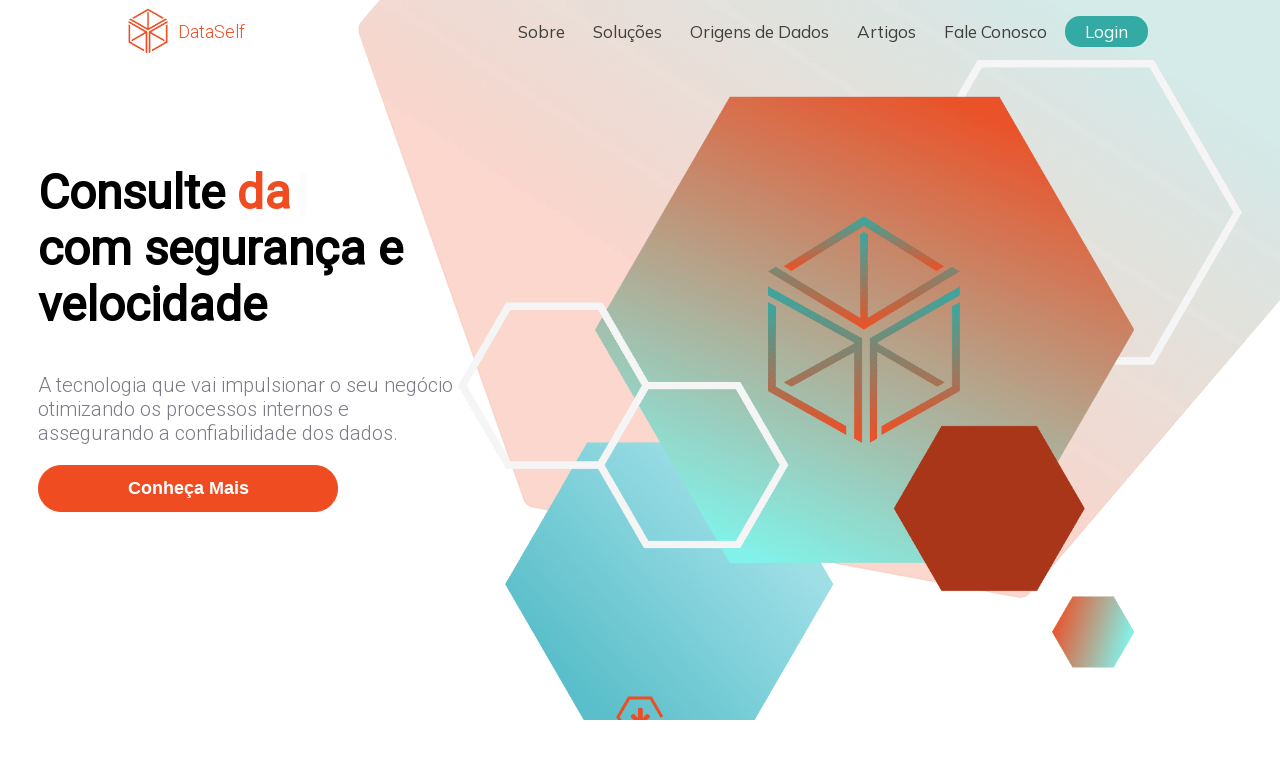

--- FILE ---
content_type: text/html; charset=utf-8
request_url: https://dataself.com.br/
body_size: 7105
content:

<!DOCTYPE html>







<html lang="pt-BR">
    <head>
        <meta charset="utf-8">
        <meta name="viewport" content="width=device-width" />
        <meta name="viewport" content="width=device-width, initial-scale=1.0" />
        <meta name="mobile-web-app-capable" content="yes" />
        <meta name="apple-mobile-web-app-capable" content="yes" />
        <meta http-equiv="Content-type" content="text/html; charset=utf-8" />
        <meta http-equiv="Content-Language" content='pt-BR' />
        <meta name="country" content="Brazil" />
        <meta name="geo.country" content="BR" />
        <meta name="theme-color" content="#000000" />
        <meta name="msapplication-navbutton-color" content="#000000" />
        <meta name="apple-mobile-web-app-status-bar-style" content="#000000" />
        <meta name="google-site-verification" content="P6TDPjoQK8kaIyB947hX3TnZ9VGbZLRL0A0OS-hPACo" />
        <meta name="robots" content="index, follow, noarchive" />
        <meta name="googlebot" content="noarchive" />
        <meta name="application-name" contestatus_neutro:beforent="DataSelf" />

        <link rel="shortcut icon" type="image/x-icon" href="/static/img/logo.png" />
        <link rel="icon" type="image/x-icon" href="/static/img/logo.png" />
        <link rel="apple-touch-icon" type="image/png" href="/static/img/logo.png" />

        <title>DataSelf - Dados Acessíveis</title>

        <meta property="og:locale" content="pt_BR" />
        <meta property="og:type" content="website" />
        <meta property="og:site_name" content="DataSelf" />
        <meta property="og:title" content="DataSelf" />
        <meta property="og:image" content="/static/img/miniatura_ds.png" />
        <meta property="og:image:type" content="image/png" />

        <script src="/static/js/fontawesome/0fe6ad4460.js"></script>
       
        <link rel="stylesheet" href="https://fonts.googleapis.com/css2?family=Material+Symbols+Outlined:opsz,wght,FILL,GRAD@20..48,100..700,0..1,-50..200" />
        <link rel="stylesheet/less" type="text/css" media="screen" href="/static/css/genesis.less?v=750" />
        <link rel="stylesheet/less" type="text/css" media="screen" href="/static/css/selectize.less?v=750" />
        <link rel="stylesheet/less" type="text/css" media="print" href="/static/css/print.less?v=750" /> 
        <link rel="stylesheet" type="text/css" media="all" href="/static/css/all.css?v=750" />
        <link rel="stylesheet" type="text/css" media="screen" href="/static/css/screen.css?v=750" />
        <link rel="stylesheet/less" type="text/css" media="screen" href="https://4mti.com.br/cdn/styles/sidebar.less?v=3" />
        <link rel="stylesheet/less" type="text/css" media="screen" href="https://4mti.com.br/cdn/styles/breadcrumb.less?v=3" />
        
        
    <link rel="stylesheet/less" type="text/css" media="screen" href="/static/css/abertura.less?v=750" />
    <link rel="stylesheet" type="text/css" media="screen" href="/static/css/screen_abertura.css?v=750" />
    <link rel="stylesheet/less" type="text/css" media="screen" href="https://4mti.com.br/cdn/styles/padrao_4mti.less?v=3" />
    <link rel="stylesheet/less" type="text/css" media="screen" href="https://4mti.com.br/cdn/styles/buttons.less?v=3" />

        
<script async src="https://www.googletagmanager.com/gtag/js?id=AW-11484252817"></script>
<script type="text/javascript">
    window.dataLayer = window.dataLayer || [];
    function gtag(){dataLayer.push(arguments);}
    gtag('js', new Date());
    gtag('config', 'AW-11484252817');
</script>


        
        
            <meta name="keywords" content="Dados, Informação, Conhecimento, Crawler, Robô" />
            <meta property="og:description" content="Sistema de para coleta, organizacao e disponibilizacao de dados." />
            <meta name="description" content="Sistema de para coleta, organizacao e disponibilizacao de dados.">
        
        
        <script type="text/javascript" src="/static/js/frameworks/less.min.js"></script>
        <link rel="stylesheet" type="text/css" media="screen" href="/static/js/frameworks/jquery-ui-1.11.4.custom/jquery-ui.min.css" />
        <link rel="stylesheet" type="text/css" media="screen" href="/static/js/frameworks/jquery-ui-1.11.4.custom/jquery-ui.structure.min.css" />
        
        <script src="https://4mti.com.br/cdn/js/breadcrumb.js?v=3"></script>
        <script src="https://4mti.com.br/cdn/js/footer.js?v=3"></script>
        <script src="https://4mti.com.br/cdn/js/footer-login.js?v=3"></script>
        <script src="https://www.gstatic.com/charts/loader.js"></script>
        <script type="text/javascript" src="/static/js/frameworks/jquery-3.6.1.min.js"></script>
        <script type="text/javascript" src="/static/js/frameworks/jquery-migrate-3.4.0.min.js"></script>
        <script type="text/javascript" src="/static/js/frameworks/jquery-ui-1.11.4.custom/jquery-ui.min.js"></script>
        <script type="text/javascript" src="/static/js/frameworks/jquery.number.min.js"></script>
        <script type="text/javascript" src="/static/js/dialog.js?v=750"></script>
        <script type="text/javascript" src="/static/js/frameworks/html.sortable.js"></script>
        <script type="text/javascript" src="/static/js/frameworks/jquery.blockUI.js"></script>
        <script src="/static/js/frameworks/stats.js"></script>
        <link rel="stylesheet" type="text/css" media="screen" href="/static/js/frameworks/jquery.json-view.css" />
        <script type="text/javascript" src="/static/js/frameworks/jquery.json-view.js"></script>
        <script type="text/javascript" src="/static/js/brain.js?v=750"></script>
        <script type="text/javascript" src="/static/js/frameworks/selectize.js"></script>
        <script type="text/javascript">
            localStorage.setItem('link_cdn', 'https://4mti.com.br/cdn/');
        </script>
        
        <script type="text/javascript">
            
                
            

            less.modifyVars({
                
                    '@cor_btt': '#ef4c22',
                    '@cor_btt_raised_hover': '#d53b10',
                

                
                    // Cores Padrão
                    '@cor_base'             : '#4bc2c8',
                    '@cor_texto_logo'       : '#707070',
                    '@cor_secundaria'       : '#ef4e22',
                    '@cor_fundo_escuro'     : '#67abaf',
                    '@cor_fundo_brilho'     : '#76d0d5',
                    '@cor_fundo_claro'      : '#edf9f9',
                    '@vlr_percentual_brilho': '0%',
                    '@vlr_percentual_escuro': '67%',
                    '@cor_tres'             : '#d53b10',
                
                '@cor_footer_primaria'  : '#EF4C22',
                '@cor_footer_secundaria': '#4BC2C8',
                '@logo'                 : 'url("../img/logo.png")',
                '@logo_inicio_dataself' : '87px',
                '@h1_inicio_dataself'   : '45px'
            });
        </script>
    </head>
    <body class="abertura-4mti">
        
    <script type="text/javascript">
        $(window).scroll(function () {
            if ($(window).scrollTop() > 50) {
                $('.logo-header-login').css('visibility', 'visible');
                $('#lg-button').css('display', 'flex');
                $('.navbar').addClass('fundoBranco');
            }
            else {
                $('.navbar').removeClass('fundoBranco');
            }
        });

        $(window).scroll(function() {
            let header_height = document.querySelector('.navbar').offsetHeight;
            document.querySelectorAll('section').forEach(function(section) {
                let inicio_section = section.offsetTop;
                let tam_section = section.offsetHeight;
                let posicao_scroll = $(document).scrollTop();
                if (posicao_scroll >= inicio_section - header_height && posicao_scroll <= (inicio_section + tam_section - 60)) {
                    $('#menu_logar a.op[href="#' + section.id + '"]').addClass('menu-active');
                }
                else {
                    $('#menu_logar a.op[href="#' + section.id + '"]').removeClass('menu-active');
                }
            });
        });
    </script>

    
    

    

    <header class="navbar">
        <div id="menu_inicial_mobile" class="abreMenu">
            <span class="fas fa-bars"></span> 
            
        <nav id="">
            <a class="op" title="Sobre" href="#sobre">Sobre</a>
            <a class="op" title="Soluções" href="#solucoes">Soluções</a>
            <a class="op" title="Informações sobre as origens de dados" href="/origens-de-dados">Origens de Dados</a>
            <a class="op" title="Artigos" href="/artigos">Artigos</a>
            <a class="op" title="Fale Conosco" href="/fale_conosco">Fale Conosco</a>
            <a id="lg-button-mobile" class="op" title="Login" href="/logar">Login</a>
        </nav>
        </div>
        
        <a class="logo-header-login visible" title="Início" href="/">
            <img id="logo_header" class="logo_header" src="/static/img/logo.png" alt="Logo" />
            <h1>DataSelf</h1>
        </a>

        
        <nav id="menu_logar">
            <a class="op" title="Sobre" href="#sobre">Sobre</a>
            <a class="op" title="Soluções" href="#solucoes">Soluções</a>
            <a class="op" title="Informações sobre as origens de dados" href="/origens-de-dados">Origens de Dados</a>
            <a class="op" title="Artigos" href="/artigos">Artigos</a>
            <a class="op" title="Fale Conosco" href="/fale_conosco">Fale Conosco</a>
            <a id="lg-button" class="op" title="Login" href="/logar">Login</a>
        </nav>
    </header>
    <script type="text/javascript">
        document.body.onload = () => {
            const path = location.pathname;
            if (path === '/') return;

            const links = $('.op');
            links.each((_, link) => {
                if (link.href.includes(path)) {
                    $(link).addClass('menu-active');
                }
            })
        }
    </script>
    
    <script type="text/javascript">
        $('.navbar').css('border', 'none');
    </script>
    <section id="apresentacao">
        <div class="texto_apresentacao">
            <div class="titulo_apresentacao">Consulte <div style="color:#ef4c22" id="keyword"></div><br /> com segurança e velocidade</div>
            <p>A tecnologia que vai impulsionar o seu negócio otimizando os processos internos e assegurando a confiabilidade dos dados.</p>
            <a href="#sobre" class="btt_raised" style="width: 300px;">Conheça Mais</a>
            <script src="/static/js/text.js"></script>
        </div>
        <div class="imagem_apresentacao">
            <img src="static/img/apresentacao.png" alt="Imagem de Apresentação" />
        </div>
    </section>
    <div id="hexagono"><em class="fa fa-arrow-down" aria-hidden="true"></em><a href="#sobre"><img src="static/img/hexagono.png" alt="Imagem de Hexagono" /></a></div>
    
    <section id="sobre">
        <div id="about-description">
            <div class="about-image">
                 <img src="static/img/sessao-sobre.png" alt="Imagem de Abertura" />
            </div> 
            <div class="title-geral title-geral-left">
                <h2>Entenda o DataSelf</h2>
                <div class="rectangle"></div>
                <p class="texto_padrao">DataSelf é um sistema que coleta, analisa e entrega dados em tempo real. 
                   As diversas bases presentes na plataforma possibilita ao usuário consultar diferentes tipos de dados, pensado para auxiliar o seu negócio a automatizar processos e melhorar a tomada de decisão. A integração com outros sistemas aumenta ainda mais o seu potencial informativo.</p>
                <a href="fale_conosco" class="btt_outlined">Entre em Contato</a>
            </div>
        </div>
        <div id="about-more-information">
            <div class="about-more-information-item">
                <img src="static/img/integracao.png" alt="Integração" />
                <div>
                    <span>Integração</span>
                    <p class="texto_padrao">Gerencie suas integrações e APIs com segurança e performance com apenas poucos cliques.</p>
                </div>
            </div>
            <div class="separador-about" ></div>
            <div class="about-more-information-item">
                <img src="static/img/fonte-dados.png" alt="Origem de dados" />
                <div>
                    <span>+1000 Origens de Dados</span>
                    <p class="texto_padrao">Cruze informações e enriqueça seus dados de forma instantânea.</p>
                </div>   
            </div>
            <div class="separador-about" ></div>
            <div class="about-more-information-item">
                <img src="static/img/personalizavel.png" alt="Personalizável" />
                <div>
                    <span>Personalizável</span>
                    <p class="texto_padrao">Proporcione uma experiência digital personalizada de acordo com a sua necessidade.</p>
                </div>
            </div>
            </div>
        </div>
    </section>

    <section id="solucoes">
        <div class="title-geral">
            <h2>Conheça as Soluções</h2>
            <div class="rectangle"></div>
            <p class="texto_padrao">O DataSelf atende a diversos segmentos do mercado, automatizando processos internos e reduzindo custos por meio de soluções como:</p>
        </div>
        <div class="solution-boxer">
            <div class="solution-information">
                <a href="/solucoes/processos_juridicos" target="_blank">
                    <img src="static/img/processos-juridicos.png" alt="Processos jurídicos" />
                    <span>Acompanhamento de Processos</span>
                    <p>Acompanhe processos jurídicos e suas atualizações com todas as informações complementares.</p>
                </a>
            </div>
            <div class="solution-information">
                <a href="/solucoes/precatorios" title="Ver mais sobre a solução de precatórios">
                    <img src="static/img/precatorios.png" alt="Precatórios" />
                    <span>Precatórios</span>
                    <p>Acesse bases de precatórios enriquecidas com dados jurídicos e financeiros.</p>
                </a>
            </div>
            <div class="solution-information">
                <a href="/solucoes/patrimonio" title="Ver mais sobre a solução de busca de patrimônio">
                    <img src="static/img/patrimonio.png" alt="Patrimônio" />
                    <span>Patrimônio</span>
                    <p>Identifique e localize ativos ligados a um ou mais CNPJs.</p>
                </a>
            </div>
            <div class="solution-information">
                <a href="/solucoes/compliance" title="Ver mais sobre a solução de compliance">
                    <img src="static/img/compliance.png" alt="Compliance" />
                    <span>Compliance</span>
                    <p>Garanta a segurança e conformidade das informações de pessoas e empresas em minutos.</p>
                </a>
            </div>
            <div class="solution-information">
                <a href="/solucoes/pesquisa_bens" title="Ver mais sobre a solução de precificação de bens">
                    <img src="static/img/pesquisa-bens.png" alt="Precificação de Bens" />
                    <span>Precificação de Bens</span>
                    <p>Faça a cotação de bens e estime seu valor de mercado para análises e garantias.</p>
                </a>
            </div>
            <div class="solution-information">
                <a href="/solucoes/prospeccao" title="Ver mais sobre a solução de prospecção de clientes">
                    <img src="static/img/prospeccao.png" alt="Prospecção de Clientes" />
                    <span>Prospecção de Clientes</span>
                    <p>Conheça o perfil dos seus clientes B2B e encontre novas oportunidades.</p>
                </a>
            </div>
            <div class="solution-information">
                <a href="/solucoes/analise_credito" title="Ver mais sobre a solução de análise de crédito">
                    <img src="static/img/analise-credito.png" alt="Análise de crédito" />
                    <span>Análise de Crédito</span>
                    <p>Minimize os riscos de fraude. Entenda o perfil de crédito, renda e preveja o tempo de pagamento do devedor.</p>
                </a>
            </div>
            <div class="solution-information">
                <a href="/solucoes/kyc" title="Ver mais sobre a solução de KYC">
                    <img src="static/img/kyc.png" alt="Know Your Customer" />
                    <span>KYC - Know Your Customer</span>
                    <p>Valide rapidamente informações de pessoas e empresas para evitar fraudes.</p>
                </a>
            </div>
            <div class="solution-information">
                <a href="/solucoes/licitacoes_contratos" title="Ver mais sobre a solução de licitações e contratos">
                    <img src="static/img/licitacoes-contratos.png" alt="Licitações e contratos" />
                    <span>Licitações e Contratos</span>
                    <p>Conheça o processo licitatório desde o pregão à assinatura do contrato, e acompanhe toda a execução orçamentária.</p>
                </div>
            </div>
        </div>        
    </section>
    
    <div class="circulos-entre-paginas-direita"><img src="static/img/circulos.png" alt="circulos"></div>
    <section id="comeca_agora">
        <div class="title-geral cor_branca">
            <h2>Comece a usar agora!</h2>
            <div class="rectangle"></div>
            <p class="texto_padrao">Venha fazer parte da revolução digital. Otimize e agilize seus processos hoje mesmo. 
                Fale com algum de nossos especialistas para te ajudar a atingir os seus objetivos mais rapidamente.</p>
        </div>
        <a href="/fale_conosco" class="btt_raised">Entre em Contato</a>
    </section>
    <div class="circulos-entre-paginas-esquerda"><img src="static/img/circulos.png" alt="Círculos"></div>
    
    <section id="intuitivo-personalizado">
        <div class="title-geral">
            <h2>Intuitivo e Personalizado: conheça as etapas das consultas do DataSelf</h2>
            <div class="rectangle"></div>
        </div>
        <div class="links-selecao">
            <span class="selecao-coleta selecao-ativado" onclick="mudaInformacoes('selecao-coleta')">Coleta</span>
            <span class="selecao-validacao" onclick="mudaInformacoes('selecao-validacao')">Validação</span>
            <span class="selecao-entrega" onclick="mudaInformacoes('selecao-entrega')">Entrega</span>     
        </div>
        <div class="carrossel">
            <div class="secao-divs">
                <div class="intuitivo-organizacao">
                    <div class="caixa-informacoes">
                        <div class="informacoes-personalizado">
                            <img src="static/img/informacoes-personalizadas.png" alt="Logo Check" />
                            <p class="texto_padrao">O DataSelf realiza consultas em diversas bases em tempo real.</p>
                        </div>
                        <div class="informacoes-personalizado">
                            <img src="static/img/informacoes-personalizadas.png" alt="Logo Check" />
                            <p class="texto_padrao">A plataforma possibilita a integração com outros sistemas, aumentando seu potencial informativo.</p>
                        </div>
                        <div class="informacoes-personalizado">
                            <img src="static/img/informacoes-personalizadas.png" alt="Logo Check" />
                            <p class="texto_padrao">Automatiza processos de negócio através de workflows, e permite acesso ao histórico de dados.</p>
                        </div>
                    </div>
                    <img class="img-coleta" src="static/img/informacoes-personalizadas-coleta.png" alt="Informacoes Personalizadas Coleta" />
                </div>
                <div class="intuitivo-organizacao">
                    <div class="caixa-informacoes">
                        <div class="informacoes-personalizado">
                            <img src="static/img/informacoes-personalizadas.png" alt="Logo Check" />
                            <p>Validação de bases cadastrais através de um processo automático e rápido.</p>
                        </div>
                        <div class="informacoes-personalizado">
                            <img src="static/img/informacoes-personalizadas.png" alt="Logo Check" />
                            <p>O sistema possui algoritmos que  determinam a assertividade das informações coletadas.</p>
                        </div>
                        <div class="informacoes-personalizado">
                            <img src="static/img/informacoes-personalizadas.png" alt="Logo Check" />
                            <p>Verifica a validade e regularidade de informações como habilitações jurídicas, certidões e reguladores fiscais.</p>
                        </div>
                    </div>
                    <img class="img-validacao" src="static/img/informacoes-personalizadas-validacao.png" alt="Informacoes Personalizadas Validação" />
                </div>
                <div class="intuitivo-organizacao">
                    <div class="caixa-informacoes">
                        <div class="informacoes-personalizado">
                            <img src="static/img/informacoes-personalizadas.png" alt="Logo Check" />
                            <p>Elaboração de relatórios personalizados.</p>
                        </div>
                        <div class="informacoes-personalizado">
                            <img src="static/img/informacoes-personalizadas.png" alt="Logo Check" />
                            <p>Exportação de dados em diferentes formatos. Exemplos: pdf, excel, csv, JSON.</p>
                        </div>
                        <div class="informacoes-personalizado">
                            <img src="static/img/informacoes-personalizadas.png" alt="Logo Check" />
                            <p>Envio dos dados coletados para sua caixa de entrada.</p>
                        </div>
                    </div>
                    <img class="img-entrega" src="static/img/informacoes-personalizadas-entrega.png" alt="Informacoes Personalizadas Entrega" />
                </div>
            </div>
        </div>
        <script type="text/javascript">
            let sec_maior = $('.secao-divs');
            function mudaInformacoes(objeto){
                $('.imagens-carrossel img').css({'display': 'none'});
                $('.selecao-coleta').removeClass('selecao-ativado');
                $('.selecao-validacao').removeClass('selecao-ativado');
                $('.selecao-entrega').removeClass('selecao-ativado');
                if (objeto == 'selecao-coleta'){
                    $('.selecao-coleta').addClass('selecao-ativado');
                    sec_maior.css({'margin-left': '0%'});
                }
                else if(objeto == 'selecao-validacao'){
                    $('.selecao-validacao').addClass('selecao-ativado');
                    sec_maior.css({'margin-left': '-100%'});
                }
                else if(objeto == 'selecao-entrega'){
                    $('.selecao-entrega').addClass('selecao-ativado');
                    sec_maior.css({'margin-left': '-200%'});
                }
            }
        </script>
    </section>

    <div class="circulos-entre-paginas-direita bases"><img src="static/img/circulos.png" alt="circulos"></div>
    <section id="font-dados">
        <div class="caixa-fontes">
            <div class="title-geral cor_branca">
                <h2>Origens de Dados Disponíveis</h2>
                <div class="rectangle"></div>
            </div>
            <div class="carrossel">
                <div class="secao-divs fontes">
                    <a href="/origens-de-dados/Receita-Federal-Emiss%C3%A3o-de-Comprovante-de-Inscri%C3%A7%C3%A3o-e-de-Situa%C3%A7%C3%A3o-Cadastral">
                        <div>
                            <span>Receita Federal</span>
                            <p class="texto_padrao">Consulta do Comprovante de Inscrição e de Situação Cadastral de empresas jurídicas da Receita Federal, Ministério da fazenda.</p>
                        </div>
                    </a>
                    <a href="/origens-de-dados/SIGEF-Consulta-Parcelas">
                        <div>
                            <span>SIGEF Parcelas</span>
                            <p class="texto_padrao">O Sistema de Gestão Fundiária (SIGEF), foi desenvolvido pelo INCRA/MDA para gestão de informações fundiárias do meio rural brasileiro.</p>
                        </div>
                    </a>
                    <a href="/origens-de-dados/SIGEF-Consulta-Credenciados">    
                        <div>
                            <span>SIGEF Credenciado</span>
                            <p class="texto_padrao">O Sistema de Gestão Fundiária (SIGEF), foi desenvolvido pelo INCRA/MDA para gestão de informações fundiárias do meio rural brasileiro.</p>
                        </div>
                    </a>
                </div>
            </div>
        </div>
        <div class="botoes-carrossel">
            <em class="fas fa-arrow-left seta-esquerda" onclick="mudaBases('para-esquerda')"></em>
            <em class="fas fa-arrow-right item-ativado seta-direita" onclick="mudaBases('para-direita')"></em>
        </div>
        <a class="btt_outlined" title="Ir para página de origens de dados" href="/origens-de-dados">Veja Mais</a>
        <script type="text/javascript">
            let sec_maior_bases = $('.caixa-fontes .carrossel .secao-divs');
            let qtd_bases = $('.secao-divs .fonte').length;
            let max_div   = $(".caixa-fontes .carrossel .secao-divs").width();
            let html_botoes   = '';
            let contador_step = 0;
            bases_por_div = ($(window).width() >= 570) ? 2 : 1;
            for(i = 0; i < Math.ceil(qtd_bases / bases_por_div); i++){
                if(i == 0){
                    html_botoes += "<div class='item-ativado botao-"+ i +"''></div>";
                }
                else{
                    html_botoes += "<div class='botao-"+ i +"''></div>";
                }
            }
            
            $('.seta-esquerda').after(html_botoes);
            let val_passagem = 0;
            step_passagem = (bases_por_div == 1) ? 99 : 100;   
            function mudaBases(objeto){
                $('.botoes-carrossel *').removeClass('item-ativado');
                if (objeto == 'para-direita'){
                    if (Math.abs(val_passagem * max_div / 100) < max_div){
                        val_passagem -= step_passagem;
                        $('.seta-direita').addClass('item-ativado');
                        $('.seta-esquerda').addClass('item-ativado');
                        $('.botao-'+contador_step+'').removeClass('item-ativado');
                        contador_step++;
                        $('.botao-'+contador_step).addClass('item-ativado');
                    }
                    else if((Math.abs(val_passagem * max_div / 100) == max_div) && ($(window).width() >= 570)){
                        $('.seta-esquerda').addClass('item-ativado');
                        $('.seta-direita').addClass('item-ativado');
                        $('.botao-0').addClass('item-ativado');
                        contador_step = 0;
                        val_passagem = 0;
                    }
                    else if(Math.abs(val_passagem * max_div / 100) == max_div){
                        val_passagem -= step_passagem;
                        $(`.botao-${Math.ceil(qtd_bases / bases_por_div) - 1}`).addClass('item-ativado');
                        contador_step++;
                    }
                    else{
                        $('.seta-esquerda').addClass('item-ativado');
                        $('.seta-direita').addClass('item-ativado');
                        $('.botao-0').addClass('item-ativado');
                        contador_step = 0;
                        val_passagem = 0;
                    }
                    sec_maior_bases.css({'margin-left': `${val_passagem + '%'}`});
                }
                else if(objeto == 'para-esquerda'){
                    if ((val_passagem * max_div / 100) < 0){
                        val_passagem += step_passagem;
                        $('.seta-direita').addClass('item-ativado');
                        $('.seta-esquerda').addClass('item-ativado');
                        $('.botao-'+contador_step+'').removeClass('item-ativado');
                        contador_step--;
                        $('.botao-'+contador_step+'').addClass('item-ativado');
                    }
                    else{
                        $('.seta-esquerda').removeClass('item-ativado');
                        $('.seta-direita').addClass('item-ativado');
                        $('.botao-0').addClass('item-ativado');
                    }

                    sec_maior_bases.css({'margin-left': `${val_passagem + '%'}`});
                }
            }
        </script>
    </section>
    <div class="circulos-entre-paginas-esquerda bases"><img src="static/img/circulos.png" alt="Círculos"></div>

    <section id="artigos">
        <div class="title-geral">
            <h2>Confira nossos últimos artigos</h2>
            <div class="rectangle"></div>
        </div>
        <div class="artigos">
            
                <div class="artigo-container">
                    <img src="static/img/artigos/artigo_kyc_chamada.png" alt="KYC: Por que é essencial e como a tecnologia está revolucionando o processo." />
                    <div class="artigo-info">
                        <span class="artigo-info-titulo">KYC: Por que é essencial e como a tecnologia está revolucionando o processo.</span>
                        <p class="texto_padrao">Conhecer bem o cliente é uma questão de segurança, conformidade e confiança. Entenda o que é o KYC, por que ele é indispensável...</p>
                        <a target="_blank" href="/artigos/kyc">Leia mais <em class="fa fa-arrow-right"></em></a>
                    </div>
                </div>
            
                <div class="artigo-container">
                    <img src="static/img/artigos/miniatura_artigo_iot_-ds_1.png" alt="IoT - Entenda o que é Internet das Coisas" />
                    <div class="artigo-info">
                        <span class="artigo-info-titulo">IoT - Entenda o que é Internet das Coisas</span>
                        <p class="texto_padrao">Talvez você ainda não tenha se deparado com o termo “ Internet das Coisas ”, ou em inglês, “ Internet of Things (IoT) ”, mas você...</p>
                        <a target="_blank" href="/artigos/iot">Leia mais <em class="fa fa-arrow-right"></em></a>
                    </div>
                </div>
            
                <div class="artigo-container">
                    <img src="static/img/artigos/artigo_bintelligence_mini.png" alt="Como B.I. pode impactar seu negócio, lucros e produtividade." />
                    <div class="artigo-info">
                        <span class="artigo-info-titulo">Como B.I. pode impactar seu negócio, lucros e produtividade.</span>
                        <p class="texto_padrao">No mundo dos negócios atual, onde tempo é dinheiro e leads valem ouro, manter-se competitivamente relevante no mercado deixou de</p>
                        <a target="_blank" href="/artigos/businessintelligence">Leia mais <em class="fa fa-arrow-right"></em></a>
                    </div>
                </div>
            
        </div>
        <a class="btt_outlined" title="Ir para página de artigos"  href="/artigos">Ver todos os artigos</a>
    </section>

    
    <script type="text/javascript">getFooter('.abertura-4mti', 'DataSelf', 'Dados Acessíveis')</script>

        <div id="preload1"></div>
        <div id="preload2"></div>
        <script type="text/javascript">
            (function(i,s,o,g,r,a,m){i['GoogleAnalyticsObject']=r;i[r]=i[r]||function(){
                (i[r].q=i[r].q||[]).push(arguments)},i[r].l=1*new Date();a=s.createElement(o),
                m=s.getElementsByTagName(o)[0];a.async=1;a.src=g;m.parentNode.insertBefore(a,m)
            })(window,document,'script','https://www.google-analytics.com/analytics.js','ga');
            ga('create', 'UA-64748334-12', 'auto');
            ga('send', 'pageview');
        </script>
    </body>
</html>

--- FILE ---
content_type: text/css
request_url: https://dataself.com.br/static/css/all.css?v=750
body_size: 3969
content:
@import url('https://maxcdn.bootstrapcdn.com/font-awesome/4.7.0/css/font-awesome.min.css');

/*---------------------------CARACTERISTICAS GLOBAIS---------------------------*/
html{
scroll-behavior:smooth;
}
body, h1, h2, h3, h4, pre{
font-family:'Roboto',sans-serif;
}
pre{
white-space:pre-wrap;
font-size:14px;
}
.titulo_pagina{
display:flex;
align-items:center;
margin-bottom:10px;
}
.titulo_pagina h2{
display:inline;
margin:0 10px 0 0;
}
.titulo_tabela h3{
margin-bottom:0;
}
.titulo_pagina .fa.fa-angle-double-down,
.titulo_pagina .fa.fa-angle-double-up{
font-size:24px;
}
h4{
margin-bottom:4px;
display:block;
text-align:left;
}
.espaco{
height:15px;
width:100%;
display:block;
}
.bold{
font-weight:bold !important;
}
.panels{
margin-bottom:10px;
background-color:white;
}
.panels:last-child{
margin-bottom:0;
}  
.panels .pan_titulo{
display:flex;
align-items:center;
justify-content:space-between;
padding:10px;
background-color:white;
font-size:18px;
}
.panels .exp_pan_titulo{
cursor:pointer;
}
.panels .exp_cxs_conteudo_dropdown{
display:none;
}
.cxs_conteudo_dropdown{
width:100%;
padding:20px;
box-sizing:border-box;
background-color:#efefef;
}

/*---------------------------ICONES---------------------------*/
/*fonte pequena*/
.f_p{
font-size:12px !important;
}

.status_neutro:before,
.status_SOLICITADO:before,
.status_PROCESSANDO:before,
.status_AGUARDADO_CACHE:before,
.status_AGUARDANDO:before,
.status_OK:before,
.status_SEM_DADOS:before,
.status_ALERTA:before,
.status_MANU,
.status_FALHA:before,
.status_REPROCESSADO:before,
.status_CANCELADO::before,
.status_SALDO_INSUFICIENTE:before,
.status_PENDENTE:before,
.status_EXCLUIDO:before{
font-family:FontAwesome, Helvetica, Sans-serif;
font-size:20px;
}
.status_neutro:before{
content:"\f068";
color:#222;
}
.status_SOLICITADO:before, .status_PROCESSANDO:before{
content:"\f110";
display:inline-block;
font-size:16px;
animation:spin 1s linear infinite;
}
.status_PROCESSANDO:before{
color:dodgerblue;
}
.status_AGUARDADO_CACHE:before{
content:"\f187";
color:#888;
font-size: 20px;
}
.status_AGUARDANDO:before{
content:"\f252";
color:#888;
font-size:16px;
}
.status_OK:before{
content:"\f560";
color:#009000;
}
.status_SEM_DADOS:before{
content:"\f00c";
color:#888;
}
.status_ALERTA:before{
content:"\f071";
color:#f5cc00;
}
.status_MANU:before{
content:"\f013";
color: gray;
font-size: 20px;
}
.status_FALHA:before{
content:"\f00d";
color:#ff0000;
}
.status_REPROCESSADO:before{
content:"\f021";
color:#000000;
font-size:16px;
}
.status_CANCELADO:before{
content:"\f05e";
color:#888;
}
.status_PENDENTE:before{
content:"\f017";
color:#888;
}
.status_EXCLUIDO:before{
content:"\f1f8";
color:#888;
}
.status_SALDO_INSUFICIENTE:before{
content:"\f09d";
color:#ff9900;
font-size:18px;
}

.disabled,
.disabled:before{
color:rgba(121, 126, 180, 0.20) !important;
pointer-events:none;
cursor:default;
}

.fa-power-off{
cursor:pointer;
}

@keyframes spin {
  from { transform: rotate(0deg); }
  to   { transform: rotate(360deg); }
}

/*---------------------------PAINEL---------------------------*/
input#dias,
#num_threads{
margin:0 2px 0 2px;
}

textarea{
width:-moz-available;
width:-webkit-fill-available;
height:auto;
font-size:larger;
}

.marcar_todos{
display:flex;
align-items:center;
font-size:13px;
}

.marcar_todos input{
margin:0px 5px 0px 10px;
}

em.info, em.btt_info_painel{
color:#a8a8a8;
font-size:16px;
padding:2px;
width:10px;
height:10px;
text-align:center;
}

.base{
display:flex;
align-items:center;
padding:2px 0;
justify-content:space-between;
}

.base .rotulo_base{
display:flex;
align-items:center;
flex-grow:2;
padding:6px 4px 6px 0;
}
.base:nth-last-of-type(2){
margin:0! important;
}
.base .rotulo_base:hover{
background:#DDD;
}
.base .rotulo_base input{
margin:3px 6px;
}

.base .rotulo_base label{
flex-grow:2;
font-size:14px;
}

.base .custo{
font-size:12px;
white-space:nowrap;
}

.label_param{
display:block;
margin-top:5px;
width:100% !important;
}

.col div .input_param{
width:100% !important;
box-sizing:border-box;
padding:13px;
}

input#btt_add{
float:right;
margin-top:5px;
}

.titulo_label{
font-size:15px !important;
}

.cx_coleta{
display:flex;
flex-direction:column;
}

.recursos_consultas{
display:flex;
flex-direction:row;
justify-content:space-between;
}
.recursos_consultas.upload{
float:right;
}
.dados_upload th div{
flex-direction:column;
}
.recursos_direita{
text-align:right;
}
div#interna{
overflow-x:auto;
}

.resumo_requisicao em{
cursor:pointer;
margin-left:5px;
font-size:16px;
}

.campos{
display:flex;
flex-direction:column;
flex-grow:2;
}

div.info{
display:none;
font-size:11px;
text-align:justify;
background-color:white;
padding:10px;
box-shadow:0 1px 5px #888;
overflow:hidden;
text-overflow:ellipsis;
box-sizing:border-box;
line-height:1.6em;
width:100% !important; 
max-width:350px;
}
#titulo_requisicao{
display:flex;
place-content:space-between;
}
.tituloH3{
font-family:'Roboto', sans-serif;
font-size:18px;
margin:0 0 30px;
}

#legenda{
cursor:default !important;
}

#legenda .instrucoes{
display:none;
}

#legenda:hover .instrucoes{
font-size:12px !important;
display:block;
position:absolute;
text-align:left;
right:20px;
top:50px;
border:1px solid black;
padding:5px 10px;
z-index:1000;
background-color:white;
}

#legenda_consultar{
cursor:default !important;
}

#legenda_consultar .instrucoes{
display:none;
}

#legenda_consultar:hover .instrucoes{
font-size:12px !important;
display:block;
position:absolute;
text-align:left;
right:20px;
top:340px;
border:1px solid black;
padding:5px 10px;
z-index:1000;
background-color:white;
}

.instrucoes div{
padding-top:2px;
cursor:default;
display:flex;
align-items:center;
font-size: 12px !important;
}

.instrucoes div:before{
margin-right:4px;
}

#legenda_variaveis{
background-color:#e9e9e9;
border:1px solid black;
padding:10px;
}
div#legenda_variaveis p{
margin:5px 0px;
font-size:12px;
}
    
#legenda_variaveis_iam_role{
border-bottom:1px solid #dddddd;
margin-bottom:15px;
padding-bottom:7px;
}

#quantidade_selecionada{
display:none;
margin-left:20px;
}

#quantidade_selecionada span{
font-weight:bold;
}

.ui-dialog-titlebar-close{
outline:none;
}

#relatorio_custo .tituloH3{
padding-right:20px;
}

#relatorio_custo>div:first-of-type{
display:flex;
justify-content:space-between;
}

#relatorio_custo>div:first-of-type>div{
display:flex;
}

/*-----------------------DETALHAMENTO CONSULTA-----------------------*/
.cx_aviso_detalhamento{
background-color:#eee;
padding:10px 10px;
line-height:1;
font-size:12px;
border-radius:2px;
color:#333;
margin-top:12px;
}

.logo_titulo{
display:flex;
}

.logo_titulo .logo_header{
margin-right:25px;
display: flex;
align-items: center;
}

.botoes_titulo{
text-align:right;
}

.titulo_detalhe_consulta{
display:flex;
justify-content:space-between;
margin-top:20px;
}

.titulo_detalhe_consulta .titulo_nome{
font-weight:bold;
}

#dialog-alert .btn_dl_exp{
color:#F3F3F3;
}

.btn_dl_exp{
width:-moz-fit-content;
width:fit-content;
margin-right:10px;
}

.btn_dl_exp span{
padding-left:15px;
margin-right:10px;
}

.conteudo_consulta{
display:flex;
flex-wrap:wrap;
border:1px dotted #AAA;
border-top:none;
}

.subtitulo_consulta .subtitulo{
font-size:16px;
}

.subtitulo_consulta .det_instrucao{
margin-top:5px;
font-size:10px;
}

.cx_dados_consulta{
margin-top:30px;
flex-grow:1;
}

.cx_tabela_consulta{
border:1px dotted #AAA;
border-top:none;
padding:10px;
}


.dados_detalhamento .cx_dados_consulta{
border-bottom:none;
}

.cx_dados_consulta .subtitulo_cx_dados{
border:1px dotted #AAA;
padding:10px 20px;
text-transform:uppercase;
font-size:14px;
font-weight:500;
display:flex;
justify-content:space-between;
align-items:baseline;
position:sticky;
background-color:white;
top:-1vh;  
}
.cx_dados_consulta .subtitulo_cx_dados .qt_registros{
font-size:10px;
}
.cx_dados_consulta .conteudo_cx_dados{
padding:10px 20px;
}

.cx_detalhamento table{
width:100%;
}

.cx_detalhamento th{
border-bottom:1px solid #F3F3F3;
}

.cx_detalhamento td{
border:0;
padding:12px 10px;
font-weight:500;
}

/*-----------------------TABELA DETALHAMENTO DE CONSULTA-----------------------*/
thead.com_ordenacao span{
cursor:pointer;
}

table.cor_alternada tr:nth-child(odd) td,
table.cor_alternada_dupla tr:nth-child(4n-3) td,
table.cor_alternada_dupla tr:nth-child(4n-2) td,
table.cor_alternada_tripla tr:nth-child(6n-5) td,
table.cor_alternada_tripla tr:nth-child(6n-4) td,
table.cor_alternada_tripla tr:nth-child(6n-3) td{   
background-color:#F4F4F4;
}

.linha_dupla{
padding-top:0 !important;
text-align:justify;
}
table.tb_formulario tr{
display:flex;
}

table.tb_formulario td{
padding:5px 0;
}

.total_tabela_detalhamento{
margin-top:10px;
text-align:right;
font-size:14px;
}

.total_tabela_detalhamento p{
display:contents;
font-weight:500;
}

.fonte_detalhamento{
font-size:11px;
color:#666;
font-style:italic;
margin:10px 0 30px;
line-height:1.3;
text-align:right;
}

.fonte_detalhamento::before{
content:'Fonte(s):';
margin-right:2px;
}

.fa.fa-trash::before{
content:'\f1f8';
}

/*-----------------------DETALHAMENTO DE PRODUTO-----------------------*/
.tb_detalhamento td{
padding-left:20px;
text-align:left;
font-weight:600;
}

.tb_detalhamento th{
font-size:14px;
width:20%;
text-align:left;
padding-left:20px;
font-weight:normal;
}

.tb_detalhamento tr:nth-child(odd) th{
background-color:#e6e6e6;
}

.tb_detalhamento tr:nth-child(even) th{
background-color:#f5f5f5;
}

.contador{
display:block;
min-width:20px;
min-height:20px;
}

.detalhes{
white-space:nowrap;
}

#list_abas_detalha{
padding-inline-start:0px;
margin-bottom:0;
margin-top:0;
}

#list_abas_detalha .fa-times{
border-left:1px dotted white;
padding-left:1px;
color:white;
font-size:12px;
}

#div_iframe{
margin:0% 7%;
}

#div_iframe,
#div_iframe iframe{
height:-webkit-fill-available;
width:-webkit-fill-available;
}

#div_iframe iframe{
border:2px solid #DDD;
}

#list_abas_detalha .aba_ativa,
#list_abas_detalha .aba_inativa{
padding:6px 4px;
cursor:pointer;
font-size:small;
display:inline-block;
margin:2px 0;
}
.redimensiona_texto{
max-width:35ch;
text-overflow:ellipsis !important;
white-space:nowrap;
overflow:hidden;
}
#list_abas_detalha .redimensiona_texto{
display:inline-block;
margin-left:2px;
vertical-align:text-top;
}

#list_abas_detalha .aba_inativa{
color:gray;
background-color:#C4C4C4;
}

.fa-times{
color:red;
}

.campo_erro{
border:solid 2px red;
}

.fa-check{
color:green;
}

span.fa.fa-times{
margin-left:4px;
}

.cx_custo_pesquisar{
max-height:50vh;
overflow-y:auto;
display:block !important;
}

#inv{
max-height:60vh;
overflow-y:auto;
}   

.info-etiqueta ~ .etiqueta-texto{
display:none;
}

.info-etiqueta:hover ~ .etiqueta-texto{
font-size:12px;
display:block;
position:absolute;
text-align:center;
right:37px;
top:70px;
border:1px solid black;
padding:5px 10px;
z-index:1000;
background-color:white;
}

.fa-info-circle, #bases .status_ALERTA{
margin-left:5px;
cursor: pointer;
}

.info-doc ~ .doc-texto{
display:none;
}

.info-doc:hover ~ .doc-texto{
font-size:12px;
display:block;
position:absolute;
text-align:center;
right:827px;
top:20px;
border:1px solid black;
padding:5px 10px;
z-index:1000;
background-color:white;
}

.atualizar_grupo_btt{
width:15em;
}

.elipsis{
max-width:20px;
overflow:hidden;
text-overflow:ellipsis;
}

.aba_exportacao{
background-color:transparent;
border:none;
}


.menu-lateral-titulo{
transform:rotate(-90deg);
display:flex;
flex-direction:row-reverse;
max-width:30px;
margin-top:38px;
cursor:pointer;
}

.menu-lateral-titulo span{
white-space:nowrap;
margin-right:5px;
}

.menu-lateral em{
text-align:center;
}

.documento_analise{
min-width:18ch;
}

.menu-lateral-info{
margin-top:2em;
transition:0.5s;
}

#dialog{
scroll-behavior:smooth;
}

.menu-lateral-info-titulo{
display:flex;
white-space:nowrap;
justify-content:flex-start;
cursor:pointer;
flex-direction:row-reverse;
margin-bottom:10px;
}

.menu-lateral-info-titulo span{
margin-right:5px;
font-size:14px;
text-transform:uppercase;
}

.item-indexador{
padding-right:5px;
border-right:1px solid #f8af9b;
text-align:right;
font-size:12px;
margin:5px 0;
}
.item-indexador:hover{
padding-right:3px;
}
.item-indexador a{
color:black;
}
.item-indexador a:hover{
text-decoration:none;
}
.sticky-div{
position:sticky;
top:50px;
}
.menu-detalhamento{
margin-left:1em;
transition:0.5s;
}
.paginacao_nova{
display:flex;
}
.linha_pg_nova{
display:flex;
}

.select-box{
display:flex;
flex-direction:column;
position:relative;
}

.select-box .options-container{
color:#f5f6fa;
max-height:0;
width:100%;
opacity:0;
transition:all 0.4s;
border-radius:8px;
overflow:hidden;
position:absolute;
top:100%;
order:1;
background-color:white;
z-index:2;
border:solid 1px rgba(0, 0, 0, 0.12);
}
.select-box .option:not(:last-of-type){
border-bottom:solid 1px rgba(0, 0, 0, 0.12)
}
.select-box .options-container.active{
max-height:240px;
opacity:1;
}
.select-box .options-container.active + .selected::after{
transform:rotateX(180deg);
top:-6px;
}
.select-box .options-container::-webkit-scrollbar{
width:8px;
background:#0d141f;
border-radius:0 8px 8px 0;
}
.select-box .options-container::-webkit-scrollbar-thumb{
background:#525861;
border-radius:0 8px 8px 0;
}

.select-box .option{
padding:12px 24px;
cursor:pointer;
}

.select-box .option:hover{
background:#414b57;
}

.select-box .option .radio{
display:none;
}
/*-----------------------TELA DE ORIGEM -----------------------*/

#div_abas{
position:sticky;
width:calc(100% - 16px);
top:0;
z-index:2;
background-color:white;
border-bottom:1px dotted #AAA;
padding-top:8px;
padding-left:16px;
}
#section_abas{
padding-left:16px;
padding-right:16px;
}
.api_container{
background-color:#ffffff;
padding:5px 10px;
margin-bottom:20px;
max-width: 855px;
}
.api_status{
display:flex;
flex-direction:column;
padding-left:20px;
border-left:2px solid black;
margin-bottom:30px;
}
.subtitulo_docu_api{
display:block;
font-size:18px;
margin-bottom:10px;
}
.titulo_docu_api{
display:block;
font-size:28px;
font-weight:bold;
margin-bottom:30px;
}
#pdf_documentacao{
margin-top:20px;
}
.codigos_status{
display: grid;
grid-template-columns: repeat(2, 1fr);
}
.mostrar_mais{
display:flex;
justify-content:center;
}
.linha_icones{
display:flex;
flex-wrap:nowrap;
align-items:center;
}
.acima_tabela_padrao .botoes_esquerda{
display:flex;
align-items:center;
}


--- FILE ---
content_type: text/css
request_url: https://dataself.com.br/static/css/screen.css?v=750
body_size: 3799
content:
@media screen and (max-width:1820px){
    #menu_logar a.op{
    right:15px;
    }
    .caixa-login{
    margin-right:50px;
    height:397px;
    }
}

@media screen and (max-width:1280px){
    .logo-header{
    margin:10px 0;
    }
    .caixa-login{
    width:269px;
    height:367px;
    }
    .caixa-login #logar{
    width:265px;
    }
    #modulos_usuario a.op{
    margin:0;
    padding:10px 12px;
    }
    .logo-header h1{
    display:none;
    }
    #link_menu_usuario span{
    display:none;
    }
    #link_menu_usuario img{
    margin-right:10px;
    }
    .pg_edicao{
    min-width:80%;
    }
}

@media screen and (max-width:1110px){
    .botoes_esquerda{
    display:flex;
    flex-direction:column-reverse;
    }
    .btn_direita_requisicoes{
    flex-direction:column;
    text-align:center;
    }
    .espacamento_botoes{
    margin-top:3px;
    }
    #modulos_usuario a.op{
    padding:10px 8px;
    }
    #modulos_usuario{
    display:none;
    }
    #menu_mobile{
    display:flex;
    }
    #logo_desktop{
    display:none;
    } 
}

@media screen and (max-width:950px){
    header{
    padding:15px;
    }
    .caixa-login{
    min-height:160px;
    margin-top:0%;
    margin-right:0;
    min-width:inherit;
    position:relative;
    top:-90px;
    }
    .colunas{
    flex-direction:column;
    }
    #form-painel{
    height:-webkit-fill-available;
    }
    .col{
    width:95%;
    }
}

@media screen and (max-width:768px){
    .navbar{
    justify-content:space-between;
    align-items:center;
    }
    header.menu_logado{
    padding:0 20px;
    }
    #conteudo{
    flex-wrap:wrap;
    padding:76px 20px 40px;
    }    
    #form-painel{
    display:block;
    }
    #form-contato,.mensagem_email{
    width:100%;
    }
    .caixa-botao{
    width:90%;
    }
    .intuitivo-organizacao > img{
    display:none;
    }
    #intuitivo-personalizado .title-geral h2{
    margin:0;
    }
    .caixa-informacoes{
    width:90%; 
    }
    .info_usuario{
    flex-direction:column;
    }
    #edi_usuario{
    margin-top:30px;
    }
    #sem_workflow{
    height:500px;
    overflow:auto;
    }
    .painel .col{
    width:auto;
    }
    .cx_filtro{
    width:auto;
    margin:0;
    }
    .painel{
    display:block;
    }
    .pg_edicao{
    width:100%;
    }
    form div.cmp{
    flex-wrap:wrap;
    }
    .instrucao{
    margin:5px 0 0 0;
    }
}

@media screen and (max-width:480px){
    .botoes-form-logar button{
    margin:5px;
    }
    .logo-principal{
    position:relative;
    display:flex;
    width:160px;
    height:65px;
    }
    .logo-principal h1{
    font-size:22px;
    }
    .form-esqueci form input{
    padding:14px 4px;
    height:auto!important;
    }
    .msg-esqueci{
    font-size:14px;
    }
    #form-painel{
    width:100%;
    }
    #modulos_usuario a.op{
    font-size:14px;
    margin:0 4px;
    padding:4px 10px;
    }
    #conteudo .footer_logado{
    bottom:0;
    right:0;
    }
    #particulas #conteudo .footer_logado{
    bottom:16px;
    right:16px;
    }
    .cx_resultado{
    margin-bottom:6px;
    height:300px;
    padding:8px;
    }
    .logo-dataself img{
    width:52px !important;
    }
    .logo-dataself h1{
    font-size:28px !important;
    }
    .logout-mobile{
    display:none;
    }
    .logout-screen{
    display:block;
    }
    #r_origem_usuario{
    overflow:visible;
    }
    .congela_coluna{
    position:static!important;
    }
    /* FORMULÁRIO */
    .container{
    margin-left:25px;
    max-width:300px;
    }
    .caixa-login{
    margin-bottom:0;
    margin-top:75px;
    width:100%;
    padding:0;
    }
    img.logo_header{
    height:30px;
    margin-right:6px;
    }
    .select_grupos{
    max-width:120px !important;
    }
    .tabela_padrao th, .tabela_padrao td{
    padding:10px;
    }
}


--- FILE ---
content_type: text/css
request_url: https://dataself.com.br/static/css/screen_abertura.css?v=750
body_size: 8662
content:
@media screen and (max-width:1820px){
    .abertura-4mti section{
    padding:60px 12%;
    }
    .abertura-4mti footer .dados-contato{
        padding:30px 12%;
    }
    #lg-button .fa-user{
    padding-top:3px;
    }
    #lg-button-mobile .fa-user{
    padding-top:3px;
    }
}
@media screen and (max-width:1550px){
    .abertura-4mti section{
    padding:60px 10%;
    }
    .abertura-4mti footer .dados-contato{
    padding:30px 10%;
    }
    #sobre .title-geral{
    margin-left:150px;
    }
}
@media screen and (max-width:1460px){
    .abertura-4mti section{
    padding:60px 6%;
    }
    .abertura-4mti footer .dados-contato{
    padding:30px 6%;
    }
    .circulos-entre-paginas-direita.bases{
    margin-left:88%;
    }
    .circulos-entre-paginas-esquerda.bases{
    margin-left:3%;
    }
}
@media screen and (max-width:1280px){
    header{
    padding:30px 10%;
    }
    .imagem_apresentacao img{
    width:100%;
    }
    #menu_logar a.op{
    position:static;
    }
    .abertura-4mti section{
    padding:60px 3%;
    }
    .abertura-4mti footer .dados-contato{
    padding:30px 3%;
    }
    #menu_mobile{
    display:flex;
    }
    aside {
    padding-left:10px;
    }
    .caixa_contato img{
    right:8%;
    }
    #wrapper_divulgacao{
    padding:0;
    margin:10px 40px;
    }
    .apresentacao-origens{
    margin-left:10px;
    margin-right:10px;
    }
    section h3{
    font-size:25px;
    }
    .slideshow-container{
    margin:auto;
    }    
    .next, .prev{
    margin:0;
    }
    #sobre .title-geral{
    margin-left:50px;
    }
    .about-more-information-item{
    margin:0 20px;
    }
    #contato .imagem_contato img{
    width:450px;
    }
    .container-blog{
    grid-template-columns:1fr 1fr;
    } 
}

@media screen and (max-width:1030px){
    header{
    padding:30px 8%;
    }
    .logo-home img{
    width:400px;
    }
    .container-artigos{
    flex-direction:column;
    }
    aside{
    padding-left:125px;
    }
    .lista_ultimos_artigos{
    padding-top:0;
    }
    aside{
    width:auto;
    }        
    .logo-home img{
    width:400px;
    }
    .separador-about{
    display:none;
    }
    #sobre .title-geral{
    margin-left:0;
    }
    .circulos-entre-paginas-direita.bases{
    margin-left:80%;
    }
    .circulos-entre-paginas-esquerda.bases{
    margin-left:10%;
    }
    .contato_container{
    flex-direction:column;
    }
    .contato_container .imagem_contato{
    display:flex;
    justify-content:center;
    }
    #contato .caixa-botao{
    justify-content:center;
    }
    @keyframes efeito_wave{
        0%{
            background-position-x:-94vw;
        }
    }
}

@media screen and (max-width:950px){
    header{
    padding:30px 30px;
    }
    .imagem_apresentacao img{
    width:350px;
    }
    .logo-dataself h1{
    font-size:70px !important;
    }
    .logo-dataself img{
    width:100px;
    }
    header #menu_mobile, header .logado{
    width:20%;
    }
    .title-geral p{
    width:80%;
    }
    .circulos-entre-paginas-direita{
    margin-left:75%;
    }
    .imagens-carrossel img, .caixa_contato img{
    display:none;
    }
    .circulos-entre-paginas-esquerda{
    margin-top:-2em;
    }
    .caixa-fontes{
    padding:50px 70px;
    }
    .circulos-entre-paginas-direita.bases{
    margin-left:75%;
    }  
}

@media screen and (max-width:768px){
    #apresentacao{
    flex-direction:column-reverse;
    background-image:url('../img/bg-abertura-mobile.png');
    background-position:right;
    background-size:contain;
    }
    .logo-home{
    width:250px;
    }    
    .navbar{
    justify-content:space-between;
    align-items:center;
    }
    #menu_logar{
    display:none;
    }
    #menu_inicial_mobile{
    display:flex;
    }
    .dados-contato-empresa{
    flex-direction:column;
    }
    .cabecalho-artigos h2{
    padding:140px auto;
    font-size:50px;
    }
    #form-contato > p{
    white-space:normal;
    }
    .solution-information a{
    text-align:center;
    max-width:400px;
    }
    .solution-information span,.solution-information p{
    text-align:center;
    }
    .solution-information p{
    width:90%;
    margin:0 auto;
    }
    .dados-contato{
    flex-direction:column;
    justify-content:center;
    }
    #form-painel{
    display:block;
    }
    .caixa-fontes{
    padding:35px 40px;
    }
    .informacoes-personalizado{
    width:100%;
    }
    .intuitivo-organizacao, .links-selecao, .caixa-fontes{
    margin:0 15px;
    }
    .artigos{
    flex-direction:column;
    }
    .artigo-container{
    margin-bottom:20px;
    }
    .caixa_contato{
    width:100%;
    }
    .container-blog{
    grid-template-columns: 1fr;
    } 
}


@media screen and (max-width:570px){   
    .titulo_chamada_artigo{
    font-size:15.5px;
    }
    .descricao_chamada_artigo{
    font-size:14px;
    }
    #log{
    top:-15px;
    font-size:14px;
    left:12px;
    }
    #inicio{
    height:100vh;
    }
    .rolar{
    background-color:unset;
    top:-25px;
    }
    .rolar a{
    font-size:37px;
    margin-top:-22px;
    background-color:unset;
    }    
    .dados-contato-empresa{
    flex-direction:column;
    }
    .dados-contato{
    padding:20px 0;
    }
    .dados-contato-empresa{
    padding:40px;
    }
    .mouse_scroll{
    display:none;
    }
    #wrapper_divulgacao{
    padding:0;
    margin:10px 15px;
    }
    #form-contato,.mensagem_email{
    width:100%;
    }
    .caixa-botao{
    width:90%;
    }
    .circulos-entre-paginas-direita{
    margin-left:58%;
    }
    .caixa-fontes .carrossel .secao-divs{
    width:300%;
    }
    .caixa-fontes .carrossel .secao-divs div{
    width:100%;
    }
    .circulos-entre-paginas-esquerda.bases{
    margin-top:-14em;
    margin-left:5%;
    }
}

@media screen and (max-width:480px){
    #apresentacao{
    height:75vh;
    }
    #apresentacao .imagem_apresentacao{
    display:none;
    }
    .texto_apresentacao p{
    width:300px;
    }
    .logo-principal{
    position:relative;
    display:flex;
    width:160px;
    height:65px;
    }
    .logo-principal h1{
    font-size:22px;
    }
    .abertura{
    position:relative;
    bottom:22px;
    }
    .abertura h4{
    font-size:12px !important;
    margin:4px 0 !important;
    }
    .abertura p{
    margin:2px auto;
    }
    /*  FORMULÁRIO  */
    .container{
    margin-left:25px;
    max-width:300px;
    }
    .caixa-login{
    margin-bottom:0;
    margin-top:75px;
    width:100%;
    padding:0;
    }
    .about-description{
    margin:0;
    width:100%;
    }
    #sobre .title-geral p, #sobre .title-geral img{
    width:100%;
    }
    .about-more-information-item{
    margin-top:20px;
    }
    .apresentacao-origens{
    padding:25px 50px;
    margin-top:20px;
    margin-left:10px;
    margin-right:10px;
    padding-bottom:90px;
    }
    .info_divulgacao .grupo_circulo{
    display:none;
    }
    .input-pesquisa{
    width:180px;
    }
    .pesquisa{
    justify-content:center;
    }
    .caixa-pesquisa{
    margin:0;
    padding:10px 0 9px 18px;
    }
    .apresentacao-info-origem span{
    width:auto;
    padding-inline:0;
    }
    .origem_divulgacao{
    margin:0;
    }
    .apresentacao-info-origem h1{
    text-align:center;
    }
    #origens_divulgacao{
    margin-top:70px;
    }
    .origem_divulgacao:not(:first-child){
    margin-top:10px;
    }
    #contato .imagem_contato img{
    width:90%;;
    }
    #log{
    width:100%;
    }
    .circulos-entre-paginas-esquerda.bases{
    margin-top:-14em;
    margin-left:5%;
    }
    .circulos-entre-paginas-direita.bases{
    margin-left:65%;
    }
    .caixa-fontes{
    margin:0;
    padding:20px 0;
    }
    .artigos, .artigo-container, .artigo-container img{
    width:90%;
    }
}

@media screen and (max-width:320px) {
    .about-image img,
    .title-geral h2,
    #sobre .title-geral p{
    width:100%;
    }
    .about-description{
    margin:0;
    width:100%;
    }
    #sobre .title-geral{
    align-items:flex-start;
    padding:0 5px 0 5px;
    }
    .about-more-information-item{
    width:100%;
    padding:0;
    margin:20px;
    }
    .about-more-information-item span{
    margin:10px 0;
    }
    .about-more-information-item p{
    width:auto;
    }
    .solution-information{
    width:100%;
    margin:5px;
    }
    .solution-information a{
    padding:15px;
    }
    .solution-information span, .solution-information p{
    text-align:left;
    width:100%;
    }
    .circulos-entre-paginas-esquerda,.circulos-entre-paginas-direita{
    display:none;
    }
    .botoes-carrossel em{
    margin:0 40px;
    }
    .artigos, .artigo-container, .artigo-container img{
    width:100%;
    }
}


--- FILE ---
content_type: text/css
request_url: https://dataself.com.br/static/js/frameworks/jquery.json-view.css
body_size: 1626
content:
.json-view {
    position: relative;
}

.json-view .collapser {
    width: 20px;
    height: 18px;
    display: block;
    position: absolute;
    left: -1.7em;
    top: -0.2em;
    z-index: 5;
    background-image: url("[data-uri]%2F3Hgw0DM4IRHgSsDFOzFInmMAQnY49ONzZRjDFiADT7dMLALiE8y4AGW6LoBAgwAuIkf%2F%2FB7O9sAAAAASUVORK5CYII%3D");
    background-repeat: no-repeat;
    background-position: center center;
    opacity: 0.5;
    cursor: pointer;
}

.json-view .collapsed {
    -ms-transform: rotate(-90deg);
    -moz-transform: rotate(-90deg);
    -khtml-transform: rotate(-90deg);
    -webkit-transform: rotate(-90deg);
    -o-transform: rotate(-90deg);
    transform: rotate(-90deg);
}

.json-view .bl {
    display: block;
    padding-left: 20px;
    margin-left: -20px;
    position: relative;    
}

.json-view {
    font-family: monospace;
}

.json-view ul {
    list-style-type: none;
    padding-left: 2em;
    border-left: 1px dotted;
    margin: 0.3em;
}

.json-view ul li {
    position: relative;
}

.json-view .dots,
.json-view .comments {
    display: none;
    -moz-user-select: none; 
    -ms-user-select: none; 
    -khtml-user-select: none; 
    -webkit-user-select: none; 
    -o-user-select: none;     
    user-select: none;
}

.json-view .comments {
    padding-left: 0.8em;
    font-style: italic;
    color: #888;
}

.json-view .null,
.json-view .num,
.json-view .bool,
.json-view .undef {
    font-weight: bold;
    color: #1A01CC;
}

.json-view .str {
    color: #800;
}

--- FILE ---
content_type: text/javascript
request_url: https://www.gstatic.com/charts/51/i18n/jsapi_compiled_i18n_controls_module__pt_br.js
body_size: 24318
content:
var gvjs_WN="Invalid state: should be an array of values.",gvjs_XN="No valid DataTable received from draw()",gvjs_YN="Start and end points must be 2D",gvjs_ZN="goog-combobox-active",gvjs__N="goog-flat-button",gvjs_0N="goog-link-button",gvjs_1N="aside",gvjs_2N="belowStacked",gvjs_3N="blockIncrement",gvjs_4N="google-visualization-controls-rangefilter",gvjs_5N="placeholder",gvjs_6N="rangechange",gvjs_7N="uichange",gvjs_8N="useFormattedValue",gvjs_9N="yy/MM/dd hh:mma";
gvjs_gL.prototype.tZ=gvjs_V(71,function(){return this.ab});gvjs_YC.prototype.pq=gvjs_V(58,function(a){this.bB=a});gvjs__E.prototype.pq=gvjs_V(57,function(a){this.bB=a});gvjs_pB.prototype.xA=gvjs_V(53,function(){});gvjs_NB.prototype.xA=gvjs_V(52,function(a,b){a.setAttribute("y",b)});gvjs_RB.prototype.xA=gvjs_V(51,function(a,b){a.style.top=this.Ub(b)});gvjs_pB.prototype.tA=gvjs_V(50,function(){});gvjs_NB.prototype.tA=gvjs_V(49,function(a,b){a.setAttribute("x",b)});
gvjs_RB.prototype.tA=gvjs_V(48,function(a,b){a.style.left=this.Ub(b)});gvjs_F.prototype.fh=gvjs_V(11,function(){return this.xf});function gvjs_$N(a){return new gvjs_z(a.offsetLeft,a.offsetTop)}function gvjs_aO(a){for(var b=0,c=arguments.length;b<c;++b){var d=arguments[b];gvjs_pe(d)?gvjs_aO.apply(null,d):gvjs_E(d)}}function gvjs_bO(a){gvjs_F.call(this);this.ma=a;this.ea=new gvjs_IA(this)}gvjs_t(gvjs_bO,gvjs_F);gvjs_=gvjs_bO.prototype;gvjs_.M=function(){this.clear();gvjs_bO.G.M.call(this)};
gvjs_.clear=function(){this.ea.removeAll();gvjs_E(this.ea);gvjs_jh(this.ma)};gvjs_.getContainer=function(){return this.ma};gvjs_.addEventListener=function(a,b,c,d,e){e?gvjs_JA(this.ea,a,b,c,d,e):this.ea.o(a,b,c,d)};gvjs_.draw=function(){};gvjs_.getState=function(){return{}};function gvjs_cO(a){gvjs_Pn.call(this,a);this.w9=[];this.Tv=this.K=this.V5=this.$L=this.Rc=this.m=this.su=this.ra=null}gvjs_o(gvjs_cO,gvjs_Pn);gvjs_=gvjs_cO.prototype;gvjs_.M=function(){this.clear();gvjs_Pn.prototype.M.call(this)};
gvjs_.clear=function(){this.He()};gvjs_.He=function(){this.$L&&(gvjs_wi(this.$L),gvjs_E(this.$L),this.$L=null);gvjs_E(this.Rc);this.Rc=null;gvjs_jh(this.container)};gvjs_.mb=function(){return this.ra};gvjs_.Zc=function(){return this.m};gvjs_.og=function(){return{}};gvjs_.Xl=function(a,b){return gvjs_ky(b,"ui",{})};gvjs_.vv=function(){return""};gvjs_.Ffa=function(a){this.w9=a};gvjs_.qP=function(){return this.w9};gvjs_.Mt=function(){};
gvjs_.getState=function(){return this.K?gvjs_Ni(gvjs_Ki(this.K)):null};gvjs_.draw=function(a,b,c){gvjs_Jk(a);this.ra=a;this.su=b||{};this.V5=c||{};gvjs_0g(this.Hg,this.K9,this)};gvjs_.Rd=function(){};
gvjs_.K9=function(){if(this.ra){this.K=this.V5||{};if(!gvjs_r(this.K))throw Error("Control state must be an object.");this.Tv=this.Tv||this.K;this.m=new gvjs_Aj([this.su,this.og()||{}]);this.Mt(this.ra,this.m,this.K);if(!this.Rc){var a=this.m.fa("ui.type",this.vv());a=typeof a===gvjs_d?new a(this.container):(a=gvjs_Fm(a))?new a(this.container):null;this.Rc=a;if(!this.Rc)throw Error("Invalid UI instance.");this.$L=gvjs_qi(this.Rc,gvjs_7N,this.Dya.bind(this))}this.Rc.draw(this.K,this.Xl(this.ra,this.m));
this.K=this.Rc.getState();gvjs_I(this,gvjs_i,null)}};gvjs_.Dya=function(a){this.K=this.Rc.getState();gvjs_I(this,gvjs_Id,a)};gvjs_.Gw=function(){gvjs_0g(this.Hg,this.Iva,this)};gvjs_.Iva=function(){this.Tv&&(this.V5=this.Tv,this.K9())};
function gvjs_cia(a){if(a.altKey&&!a.ctrlKey||a.metaKey||112<=a.keyCode&&123>=a.keyCode)return!1;if(gvjs_8A(a.keyCode))return!0;switch(a.keyCode){case 18:case 20:case 93:case 17:case 40:case 35:case 27:case 36:case 45:case 37:case 224:case 91:case 144:case 12:case 34:case 33:case 19:case 255:case 44:case 39:case 145:case 16:case 38:case 252:case 224:case 92:return!1;case 0:return!gvjs_ug;default:return 166>a.keyCode||183<a.keyCode}}
function gvjs_dO(a,b){var c=gvjs_Gy(a,b);if(0<=c)return b;c=-(c+1);if(0==c)return a[0];if(c==a.length)return gvjs_Ce(a);var d=a[c-1];a=a[c];return Math.abs(b-d)<=Math.abs(b-a)?d:a}var gvjs_eO={};function gvjs_fO(){gvjs_ZE.call(this);this.cr=[]}gvjs_t(gvjs_fO,gvjs_ZE);gvjs_fO.prototype.add=function(a){gvjs_Je(this.cr,a)||(this.cr.push(a),gvjs_G(a,gvjs_tu,this.Eda,!1,this))};gvjs_fO.prototype.remove=function(a){gvjs_Ke(this.cr,a)&&gvjs_li(a,gvjs_tu,this.Eda,!1,this)};
gvjs_fO.prototype.M=function(){this.cr.forEach(function(a){a.pa()});this.cr.length=0;gvjs_fO.G.M.call(this)};function gvjs_gO(){gvjs_fO.call(this);this.NY=0}gvjs_t(gvjs_gO,gvjs_fO);gvjs_gO.prototype.play=function(a){if(0==this.cr.length)return!1;if(a||this.Ef())this.NY=0,this.jK();else if(this.So())return!1;this.Jh("play");-1==this.K&&this.Jh("resume");var b=-1==this.K&&!a;this.startTime=gvjs_ue();this.endTime=null;this.K=1;this.cr.forEach(function(c){b&&-1!=c.K||c.play(a)});return!0};
gvjs_gO.prototype.pause=function(){this.So()&&(this.cr.forEach(function(a){a.So()&&a.pause()}),this.K=-1,this.Jh("pause"))};gvjs_gO.prototype.stop=function(a){this.cr.forEach(function(b){b.Ef()||b.stop(a)});this.K=0;this.endTime=gvjs_ue();this.Jh(gvjs_Zp);this.Xz()};gvjs_gO.prototype.Eda=function(){this.NY++;this.NY==this.cr.length&&(this.endTime=gvjs_ue(),this.K=0,this.Jh(gvjs_tu),this.Xz())};function gvjs_hO(a,b,c,d,e){gvjs__E.call(this,b,c,d,e);this.element=a}gvjs_t(gvjs_hO,gvjs__E);gvjs_=gvjs_hO.prototype;
gvjs_.aB=gvjs_me;gvjs_.gh=function(){void 0===this.gr&&(this.gr=gvjs_Ez(this.element));return this.gr};gvjs_.Q1=function(){this.aB();gvjs_hO.G.Q1.call(this)};gvjs_.Xz=function(){this.aB();gvjs_hO.G.Xz.call(this)};gvjs_.jK=function(){this.aB();gvjs_hO.G.jK.call(this)};function gvjs_iO(a,b,c,d,e){if(2!=b.length||2!=c.length)throw Error(gvjs_YN);gvjs_hO.call(this,a,b,c,d,e)}gvjs_t(gvjs_iO,gvjs_hO);
gvjs_iO.prototype.aB=function(){var a=this.bB&&this.gh()?gvjs_j:gvjs_ad;this.element.style[a]=Math.round(this.coords[0])+gvjs_T;this.element.style.top=Math.round(this.coords[1])+gvjs_T};function gvjs_jO(a,b,c,d,e){gvjs_hO.call(this,a,[b],[c],d,e)}gvjs_t(gvjs_jO,gvjs_hO);gvjs_jO.prototype.aB=function(){this.element.style.width=Math.round(this.coords[0])+gvjs_T};function gvjs_kO(a,b,c,d,e){gvjs_hO.call(this,a,[b],[c],d,e)}gvjs_t(gvjs_kO,gvjs_hO);
gvjs_kO.prototype.aB=function(){this.element.style.height=Math.round(this.coords[0])+gvjs_T};function gvjs_lO(){gvjs_H.call(this)}gvjs_t(gvjs_lO,gvjs_H);gvjs_=gvjs_lO.prototype;gvjs_.$d=0;gvjs_.$o=0;gvjs_.pn=100;gvjs_.Ll=0;gvjs_.sj=1;gvjs_.Wk=!1;gvjs_.Nz=!1;gvjs_.Wa=function(a){a=gvjs_mO(this,a);this.$d!=a&&(this.$d=a+this.Ll>this.pn?this.pn-this.Ll:a<this.$o?this.$o:a,this.Wk||this.Nz||this.dispatchEvent(gvjs_It))};gvjs_.getValue=function(){return gvjs_mO(this,this.$d)};
gvjs_.uT=function(a){a=gvjs_mO(this,a);this.Ll!=a&&(this.Ll=0>a?0:this.$d+a>this.pn?this.pn-this.$d:a,this.Wk||this.Nz||this.dispatchEvent(gvjs_It))};gvjs_.Tl=function(){var a=this.Ll;return null==this.sj?a:Math.round(a/this.sj)*this.sj};gvjs_.Ow=function(a){if(this.$o!=a){var b=this.Wk;this.Wk=!0;this.$o=a;a+this.Ll>this.pn&&(this.Ll=this.pn-this.$o);a>this.$d&&this.Wa(a);a>this.pn&&(this.Ll=0,this.bu(a),this.Wa(a));(this.Wk=b)||this.Nz||this.dispatchEvent(gvjs_It)}};
gvjs_.lf=function(){return gvjs_mO(this,this.$o)};gvjs_.bu=function(a){a=gvjs_mO(this,a);if(this.pn!=a){var b=this.Wk;this.Wk=!0;this.pn=a;a<this.$d+this.Ll&&this.Wa(a-this.Ll);a<this.$o&&(this.Ll=0,this.Ow(a),this.Wa(this.pn));a<this.$o+this.Ll&&(this.Ll=this.pn-this.$o);(this.Wk=b)||this.Nz||this.dispatchEvent(gvjs_It)}};gvjs_.kf=function(){return gvjs_mO(this,this.pn)};gvjs_.vI=function(){return this.sj};
gvjs_.HT=function(a){this.sj!=a&&(this.sj=a,a=this.Wk,this.Wk=!0,this.bu(this.kf()),this.uT(this.Tl()),this.Wa(this.getValue()),(this.Wk=a)||this.Nz||this.dispatchEvent(gvjs_It))};function gvjs_mO(a,b){return null==a.sj?b:a.$o+Math.round((b-a.$o)/a.sj)*a.sj}function gvjs_nO(a,b){gvjs_KC.call(this,a);this.Z6=null;this.Qe=new gvjs_lO;this.Dsa=b||gvjs_Ae;this.koa=!0;gvjs_G(this.Qe,gvjs_It,this.Faa,!1,this)}gvjs_t(gvjs_nO,gvjs_KC);gvjs_=gvjs_nO.prototype;gvjs_.tb=gvjs_S;gvjs_.xQ=!1;gvjs_.o1=!1;
gvjs_.Dm=10;gvjs_.yR=0;gvjs_.Mba=!0;gvjs_.hda=0;gvjs_.eja=1E3;gvjs_.kg=!0;gvjs_.Ml=!1;gvjs_.J=function(){gvjs_nO.G.J.call(this);var a=this.wa().J(gvjs_b,this.sa(this.tb));this.vf(a)};
gvjs_.vf=function(a){gvjs_nO.G.vf.call(this,a);gvjs_TC(a,this.sa(this.tb));a=this.j();var b=this.wa().J(gvjs_b,"google-visualization-controls-slider-handle");gvjs_TB(b,gvjs_zt);this.mC=b;a.appendChild(this.mC);this.Nd=gvjs_oO(this);a.appendChild(this.Nd);this.aj=gvjs_oO(this);a.appendChild(this.aj);a=this.j();gvjs_TB(a,"slider");gvjs_pO(this)};
gvjs_.Nb=function(){gvjs_nO.G.Nb.call(this);this.xm=new gvjs_YC(this.Nd);this.qq=new gvjs_YC(this.aj);this.xm.pq(this.Ml);this.qq.pq(this.Ml);this.xm.ky=this.qq.ky=gvjs_me;this.Gf=new gvjs_sD(this.j());gvjs_qO(this,!0);this.j().tabIndex=0;gvjs_rO(this)};
function gvjs_qO(a,b){b?(a.hc().o(a.xm,gvjs_lt,a.NP).o(a.qq,gvjs_lt,a.NP).o(a.xm,[gvjs_2,gvjs_R],a.Jv).o(a.qq,[gvjs_2,gvjs_R],a.Jv).o(a.Gf,gvjs_iv,a.gn).o(a.j(),gvjs_Ut,a.QP).o(a.j(),gvjs_hd,a.QP),a.Mba&&gvjs_sO(a,!0)):(a.hc().Ab(a.xm,gvjs_lt,a.NP).Ab(a.qq,gvjs_lt,a.NP).Ab(a.xm,[gvjs_2,gvjs_R],a.Jv).Ab(a.qq,[gvjs_2,gvjs_R],a.Jv).Ab(a.Gf,gvjs_iv,a.gn).Ab(a.j(),gvjs_Ut,a.QP).Ab(a.j(),gvjs_hd,a.QP),a.Mba&&gvjs_sO(a,!1))}gvjs_.Le=function(){gvjs_nO.G.Le.call(this);gvjs_aO(this.xm,this.qq,this.Gf,this.qn)};
gvjs_.NP=function(a){var b=a.iY==this.xm?this.Nd:this.aj;if(this.tb==gvjs_U){var c=this.j().clientHeight-b.offsetHeight;c=(c-a.top)/c*(this.kf()-this.lf())+this.lf()}else c=this.j().clientWidth-b.offsetWidth,c=a.left/c*(this.kf()-this.lf())+this.lf();c=a.iY==this.xm?Math.min(Math.max(c,this.lf()),this.getValue()+this.Tl()):Math.min(Math.max(c,this.getValue()),this.kf());gvjs_tO(this,b,c)};
gvjs_.Jv=function(a){var b=a.type==gvjs_2;gvjs_XC(this.j(),"goog-slider-dragging",b);gvjs_XC(a.target.SC,"goog-slider-thumb-dragging",b);a=a.iY==this.xm;b?(this.dispatchEvent("e"),this.dispatchEvent(a?"a":"c")):(this.dispatchEvent("f"),this.dispatchEvent(a?"b":"d"))};
gvjs_.gn=function(a){var b=!0;switch(a.keyCode){case 36:gvjs_uO(this,this.lf());break;case 35:gvjs_uO(this,this.kf());break;case 33:gvjs_vO(this,this.Dm);break;case 34:gvjs_vO(this,-this.Dm);break;case 37:var c=this.Ml&&this.gh()?1:-1;gvjs_vO(this,a.shiftKey?c*this.Dm:c*this.ZA);break;case 40:gvjs_vO(this,a.shiftKey?-this.Dm:-this.ZA);break;case 39:c=this.Ml&&this.gh()?-1:1;gvjs_vO(this,a.shiftKey?c*this.Dm:c*this.ZA);break;case 38:gvjs_vO(this,a.shiftKey?this.Dm:this.ZA);break;default:b=!1}b&&a.preventDefault()};
gvjs_.QP=function(a){this.koa&&this.j().focus&&this.j().focus();var b=a.target;gvjs_th(this.Nd,b)||gvjs_th(this.aj,b)||(b=a.type==gvjs_Ut,b&&Date.now()<this.hda+this.eja||(b||(this.hda=Date.now()),this.o1?gvjs_uO(this,gvjs_wO(this,a)):(this.S4(a),this.On=gvjs_xO(this,gvjs_wO(this,a)),this.rba=this.tb==gvjs_U?this.Bz<this.On.offsetTop:this.Bz>gvjs_yO(this,this.On)+this.On.offsetWidth,a=gvjs_7g(this.j()),this.hc().o(a,gvjs_nd,this.Q4,!0).o(this.j(),gvjs_kd,this.S4),this.Sv||(this.Sv=new gvjs_GA(200),
this.hc().o(this.Sv,gvjs_bx,this.Laa)),this.Laa(),this.Sv.start())))};gvjs_.Baa=function(a){gvjs_vO(this,(0<a.detail?-1:1)*this.ZA);a.preventDefault()};
gvjs_.Laa=function(){var a;if(this.tb==gvjs_U){var b=this.Bz,c=this.On.offsetTop;this.rba?b<c&&(a=gvjs_zO(this,this.On)+this.Dm):b>c+this.On.offsetHeight&&(a=gvjs_zO(this,this.On)-this.Dm)}else b=this.Bz,c=gvjs_yO(this,this.On),this.rba?b>c+this.On.offsetWidth&&(a=gvjs_zO(this,this.On)+this.Dm):b<c&&(a=gvjs_zO(this,this.On)-this.Dm);void 0!==a&&gvjs_tO(this,this.On,a)};gvjs_.Q4=function(){this.Sv&&this.Sv.stop();var a=gvjs_7g(this.j());this.hc().Ab(a,gvjs_nd,this.Q4,!0).Ab(this.j(),gvjs_kd,this.S4)};
function gvjs_AO(a,b){b=gvjs_yz(b,a.j());return a.tb==gvjs_U?b.y:a.Ml&&a.gh()?a.j().clientWidth-b.x:b.x}gvjs_.S4=function(a){this.Bz=gvjs_AO(this,a)};function gvjs_wO(a,b){var c=a.lf(),d=a.kf();if(a.tb==gvjs_U){var e=a.Nd.offsetHeight,f=a.j().clientHeight-e;a=gvjs_AO(a,b)-e/2;return(d-c)*(f-a)/f+c}e=a.Nd.offsetWidth;f=a.j().clientWidth-e;a=gvjs_AO(a,b)-e/2;return(d-c)*a/f+c}
function gvjs_zO(a,b){if(b==a.Nd)return a.Qe.getValue();if(b==a.aj)return a.Qe.getValue()+a.Qe.Tl();throw Error("Illegal thumb element. Neither minThumb nor maxThumb");}function gvjs_vO(a,b){Math.abs(b)<a.vI()&&(b=gvjs_8y(b)*a.vI());var c=gvjs_zO(a,a.Nd)+b;b=gvjs_zO(a,a.aj)+b;c=gvjs_2g(c,a.lf(),a.kf()-a.yR);b=gvjs_2g(b,a.lf()+a.yR,a.kf());gvjs_BO(a,c,b-c)}
function gvjs_tO(a,b,c){var d=gvjs_mO(a.Qe,c);c=b==a.Nd?d:a.Qe.getValue();b=b==a.aj?d:a.Qe.getValue()+a.Qe.Tl();c>=a.lf()&&b>=c+a.yR&&a.kf()>=b&&gvjs_BO(a,c,b-c)}function gvjs_BO(a,b,c){a.lf()<=b&&b<=a.kf()-c&&a.yR<=c&&c<=a.kf()-b&&(b!=a.getValue()||c!=a.Tl())&&(a.Qe.Nz=!0,a.Qe.uT(0),a.Qe.Wa(b),a.Qe.uT(c),a.Qe.Nz=!1,a.Faa(null))}gvjs_.lf=function(){return this.Qe.lf()};gvjs_.Ow=function(a){this.Qe.Ow(a)};gvjs_.kf=function(){return this.Qe.kf()};gvjs_.bu=function(a){this.Qe.bu(a)};
function gvjs_xO(a,b){return b<=a.Qe.getValue()+a.Qe.Tl()/2?a.Nd:a.aj}gvjs_.Faa=function(){gvjs_rO(this);gvjs_pO(this);this.dispatchEvent(gvjs_It)};
function gvjs_rO(a){if(a.Nd&&!a.xQ){var b=gvjs_CO(a,gvjs_zO(a,a.Nd)),c=gvjs_CO(a,gvjs_zO(a,a.aj));if(a.tb==gvjs_U)a.Nd.style.top=b.y+gvjs_T,a.aj.style.top=c.y+gvjs_T,a.tg&&(b=gvjs_DO(c.y,b.y,a.Nd.offsetHeight),a.tg.style.top=b.offset+gvjs_T,a.tg.style.height=b.size+gvjs_T);else{var d=a.Ml&&a.gh()?gvjs_j:gvjs_ad;a.Nd.style[d]=b.x+gvjs_T;a.aj.style[d]=c.x+gvjs_T;a.tg&&(b=gvjs_DO(b.x,c.x,a.Nd.offsetWidth),a.tg.style[d]=b.offset+gvjs_T,a.tg.style.width=b.size+gvjs_T)}}}
function gvjs_DO(a,b,c){var d=Math.ceil(c/2);return{offset:a+d,size:Math.max(b-a+c-2*d,0)}}function gvjs_CO(a,b){var c=new gvjs_z;if(a.Nd){var d=a.lf(),e=a.kf();b=b==d&&d==e?0:(b-d)/(e-d);a.tb==gvjs_U?(d=a.Nd.offsetHeight,d=a.j().clientHeight-d,b=Math.round(b*d),c.x=a.o1?0:gvjs_yO(a,a.Nd),c.y=d-b):(d=a.j().clientWidth-a.Nd.offsetWidth,c.x=Math.round(b*d),c.y=a.o1?0:a.Nd.offsetTop)}return c}
function gvjs_uO(a,b){b=gvjs_2g(b,a.lf(),a.kf());a.xQ&&(a.tH.stop(!0),a.tH.pa());var c=new gvjs_gO,d=gvjs_xO(a,b),e=a.getValue(),f=a.Tl(),g=gvjs_zO(a,d),h=gvjs_CO(a,g);var k=a.vI();Math.abs(b-g)<k&&(b=gvjs_2g(g+(b>g?k:-k),a.lf(),a.kf()));gvjs_tO(a,d,b);g=gvjs_CO(a,gvjs_zO(a,d));k=a.tb==gvjs_U?[gvjs_yO(a,d),g.y]:[g.x,d.offsetTop];h=new gvjs_iO(d,[h.x,h.y],k,100);h.pq(a.Ml);c.add(h);a.tg&&gvjs_dia(a,d,e,f,g,c);a.Z6&&a.Z6.yCa(e,b,100).forEach(function(l){c.add(l)});a.tH=c;a.hc().o(c,gvjs_R,a.Nna);a.xQ=
!0;c.play(!1)}
function gvjs_dia(a,b,c,d,e,f){var g=gvjs_CO(a,c),h=gvjs_CO(a,c+d);c=g;d=h;b==a.Nd?c=e:d=e;a.tb==gvjs_U?(b=gvjs_DO(h.y,g.y,a.Nd.offsetHeight),g=gvjs_DO(d.y,c.y,a.Nd.offsetHeight),e=new gvjs_iO(a.tg,[gvjs_yO(a,a.tg),b.offset],[gvjs_yO(a,a.tg),g.offset],100),b=new gvjs_kO(a.tg,b.size,g.size,100),e.pq(a.Ml),b.pq(a.Ml),f.add(e),f.add(b)):(b=gvjs_DO(g.x,h.x,a.Nd.offsetWidth),g=gvjs_DO(c.x,d.x,a.Nd.offsetWidth),e=new gvjs_iO(a.tg,[b.offset,a.tg.offsetTop],[g.offset,a.tg.offsetTop],100),b=new gvjs_jO(a.tg,
b.size,g.size,100),e.pq(a.Ml),b.pq(a.Ml),f.add(e),f.add(b))}gvjs_.Nna=function(){this.xQ=!1;this.dispatchEvent("g")};gvjs_.setOrientation=function(a){if(this.tb!=a){var b=this.sa(this.tb),c=this.sa(a);this.tb=a;this.j()&&(a=this.j(),gvjs_SC(a,b)&&(gvjs_VC(a,b),gvjs_TC(a,c)),b=this.Ml&&this.gh()?gvjs_j:gvjs_ad,this.Nd.style[b]=this.Nd.style.top="",this.aj.style[b]=this.aj.style.top="",this.tg&&(this.tg.style[b]=this.tg.style.top="",this.tg.style.width=this.tg.style.height=""),gvjs_rO(this))}};
gvjs_.vi=function(){return this.tb};gvjs_.M=function(){gvjs_nO.G.M.call(this);this.Sv&&this.Sv.pa();delete this.Sv;this.tH&&this.tH.pa();delete this.tH;delete this.Nd;delete this.aj;this.tg&&delete this.tg;this.Qe.pa();delete this.Qe;this.Gf&&(this.Gf.pa(),delete this.Gf);this.qn&&(this.qn.pa(),delete this.qn);this.xm&&(this.xm.pa(),delete this.xm);this.qq&&(this.qq.pa(),delete this.qq)};gvjs_.ZA=1;gvjs_.vI=function(){return this.Qe.vI()};gvjs_.HT=function(a){this.Qe.HT(a)};gvjs_.getValue=function(){return this.Qe.getValue()};
gvjs_.Wa=function(a){gvjs_tO(this,this.Nd,a)};gvjs_.Tl=function(){return this.Qe.Tl()};gvjs_.uT=function(a){gvjs_tO(this,this.aj,this.Qe.getValue()+a)};gvjs_.setVisible=function(a){gvjs_6(this.j(),a);a&&gvjs_rO(this)};function gvjs_pO(a){var b=a.j();b&&(gvjs_UB(b,"valuemin",a.lf()),gvjs_UB(b,"valuemax",a.kf()),gvjs_UB(b,"valuenow",a.getValue()),gvjs_UB(b,"valuetext",a.Dsa(a.getValue())||""))}
function gvjs_sO(a,b){b?(a.qn||(a.qn=new gvjs_RE(a.j())),a.hc().o(a.qn,gvjs_Uv,a.Baa,{passive:!1})):a.hc().Ab(a.qn,gvjs_Uv,a.Baa,{passive:!1})}gvjs_.Gb=function(a){this.kg!=a&&this.dispatchEvent(a?gvjs_ou:gvjs_hu)&&(this.kg=a,gvjs_qO(this,a),a||this.Q4(),gvjs_XC(this.j(),"goog-slider-disabled",!a))};gvjs_.isEnabled=function(){return this.kg};function gvjs_yO(a,b){return a.Ml?gvjs_1A(b):b.offsetLeft}var gvjs_eia={OM:gvjs_U,IM:gvjs_S};
function gvjs_EO(a){gvjs_cO.call(this,a);this.JT=[]}gvjs_o(gvjs_EO,gvjs_cO);gvjs_EO.prototype.Mt=function(){this.clear();this.JT=this.Zc().fa("setters")||[]};gvjs_EO.prototype.apply=function(){return this.YV(this.mb(),this.Zc(),this.getState())};gvjs_EO.prototype.YV=function(a,b,c){gvjs_u(this.qP(),function(d){gvjs_u(this.JT,function(e){d.setProperty(e.output,c[e.input])},this)},this);return a};function gvjs_FO(a){gvjs_EO.call(this,a);this.Cb=this.Xa=null}gvjs_o(gvjs_FO,gvjs_EO);gvjs_FO.prototype.Xl=function(a,b){a=gvjs_EO.prototype.Xl.call(this,a,b);a.minValue=this.Xa;a.maxValue=this.Cb;null==a.label&&(a.label="");return a};gvjs_FO.prototype.Mt=function(a,b,c){this.Xa=gvjs_L(b,gvjs_fd);this.Cb=gvjs_L(b,gvjs_dd);this.JT=[{input:"lowValue",bg:gvjs_J(b,"lowKey")},{input:"highValue",bg:gvjs_J(b,"highKey")}];this.mM(c)};
gvjs_FO.prototype.mM=function(a){if(a.lowThumbAtMinimum)a.lowValue=this.Xa;else{var b=gvjs_lg(String(a.lowValue));isNaN(b)&&(b=Number.NEGATIVE_INFINITY);a.lowValue=gvjs_2g(b,this.Xa,this.Cb)}a.highThumbAtMaximum?a.highValue=this.Cb:(b=gvjs_lg(String(a.highValue)),isNaN(b)&&(b=Number.POSITIVE_INFINITY),a.highValue=gvjs_2g(b,this.Xa,this.Cb))};function gvjs_GO(a){gvjs_cO.call(this,a)}gvjs_o(gvjs_GO,gvjs_cO);gvjs_GO.prototype.xB=function(){return this.apply()};gvjs_GO.prototype.apply=function(){if(!this.mb())throw Error(gvjs_XN);return this.pG(this.mb(),this.Zc(),this.getState())};gvjs_GO.prototype.pG=function(a){return new gvjs_N(a)};function gvjs_HO(a){gvjs_cO.call(this,a);this.ye=-1;this.Cb=this.Xa=this.sq=null}gvjs_o(gvjs_HO,gvjs_GO);gvjs_HO.prototype.BT=function(a){this.Xa=a};gvjs_HO.prototype.AT=function(a){this.Cb=a};function gvjs_IO(a,b){if(b.lowThumbAtMinimum)b.lowValue=a.Xa;else{var c=a.Y5(b.lowValue);isNaN(c)&&(c=Number.NEGATIVE_INFINITY);b.lowValue=gvjs_2g(c,a.Xa,a.Cb)}b.highThumbAtMaximum?b.highValue=a.Cb:(c=a.Y5(b.highValue),isNaN(c)&&(c=Number.POSITIVE_INFINITY),b.highValue=gvjs_2g(c,a.Xa,a.Cb))}
gvjs_HO.prototype.pG=function(a,b,c){a=new gvjs_N(a);b={column:this.ye,test:this.vZ(b,c.lowValue.valueOf(),c.highValue.valueOf())};a.pp(a.at([b]));return a};gvjs_HO.prototype.vZ=function(a,b,c){return function(d){return b<=d&&c>=d}};function gvjs_JO(a){gvjs_nO.call(this,a)}gvjs_o(gvjs_JO,gvjs_nO);gvjs_JO.prototype.sa=function(a){return a==gvjs_U?"google-visualization-controls-slider-vertical":"google-visualization-controls-slider-horizontal"};gvjs_JO.prototype.Nb=function(){gvjs_nO.prototype.Nb.call(this);this.hc().o(this,gvjs_It,gvjs_s(this.jha,this));this.jha()};
gvjs_JO.prototype.jha=function(){var a=gvjs_$N(this.Nd),b=gvjs_$N(this.aj);this.vi()==gvjs_U?(this.mC.style.height=gvjs_pz(Math.abs(b.y-a.y),!0),this.mC.style.top=Math.min(b.y,a.y)+gvjs_T):(gvjs_zz(this.mC,Math.abs(b.x-a.x)),this.mC.style.left=Math.min(b.x,a.x)+gvjs_T)};function gvjs_oO(a){a=a.wa().J(gvjs_b,"google-visualization-controls-slider-thumb");gvjs_TB(a,gvjs_zt);return a}gvjs_JO.prototype.mC=null;function gvjs_KO(a){gvjs_bO.call(this,a);this.Op=this.tm=0}gvjs_o(gvjs_KO,gvjs_bO);gvjs_=gvjs_KO.prototype;gvjs_.M=function(){gvjs_E(this.tm);gvjs_E(this.Fc);gvjs_bO.prototype.M.call(this)};gvjs_.getState=function(){if(!this.Fc)return{lowValue:null,highValue:null,lowThumbAtMinimum:null,highThumbAtMaxium:null};var a=this.Fc.getValue(),b=this.Fc.Tl();return{lowValue:a+this.Op,highValue:a+b+this.Op,lowThumbAtMinimum:a===this.Fc.lf(),highThumbAtMaximum:a+b===this.Fc.kf()}};
function gvjs_LO(){return gvjs_4(gvjs_6a,{"class":"google-visualization-controls-rangefilter-thumblabel"},"-")}gvjs_.wxa=function(){this.O5();this.tm&&gvjs_pl(this.tm);this.tm=gvjs_ol(function(){this.tm=0;gvjs_I(this,gvjs_7N,null)},200,this)};
function gvjs_MO(a,b,c,d,e){var f=gvjs_K(d,"showRangeValues");e=gvjs_J(d,gvjs_7v,e.orientation,gvjs_eia);var g=new gvjs_KC;b.addChild(g,!0);gvjs_TC(g.j(),gvjs_Y);f&&(e===gvjs_S?(a.hw=gvjs_LO(),g.ib().appendChild(a.hw)):(a.Pv=gvjs_LO(),g.ib().appendChild(a.Pv)));b=new gvjs_JO;gvjs_E(a.Fc);a.Fc=b;a.Ofa(d);b=a.BZ(d,gvjs_fd);var h=a.BZ(d,gvjs_dd);if(null==b||null==h)throw Error("minValue and maxValue must be specified");c=a.vea(b,h,c);b=c.minValue;h=c.maxValue;c=c.state;a.Op=b;h-=a.Op;c.lowValue-=a.Op;
c.highValue-=a.Op;a.Fc.Ow(0);a.Fc.bu(h);a.Fc.setOrientation(e);b=c.lowThumbAtMinimum?a.Fc.lf():c.lowValue;gvjs_BO(a.Fc,b,c.highThumbAtMaximum?a.Fc.kf():c.highValue-b);g.addChild(a.Fc,!0);f&&(e==gvjs_S?(a.Pv=gvjs_LO(),g.ib().appendChild(a.Pv)):(a.hw=gvjs_LO(),g.ib().appendChild(a.hw)),a.B2&&a.B2(d),a.O5());a.addEventListener(a.Fc,gvjs_It,a.wxa,!1,a)}gvjs_.hw=null;gvjs_.Pv=null;gvjs_.Fc=null;function gvjs_NO(a,b){var c=b.fa("filterColumnIndex");if(null!=c)return b=parseInt(c,10),a.Ne(b),b;if(b=gvjs_J(b,"filterColumnLabel")){a:{c=a.$();for(var d=0;d<c;d++)if(a.Ga(d)==b)break a;throw Error("Invalid column label:"+b);}return d}throw Error("Either filterColumnIndex or filterColumnLabel must be specified.");};function gvjs_OO(a){gvjs_cO.call(this,a);this.ye=-1}gvjs_o(gvjs_OO,gvjs_GO);gvjs_=gvjs_OO.prototype;gvjs_.og=function(){return{useFormattedValue:!1,values:null}};gvjs_.Xl=function(a,b){a=gvjs_GO.prototype.Xl.call(this,a,b);null==a.label&&(a.label=this.sq);a.values=this.mc;return a};
gvjs_.Mt=function(a,b,c){this.clear();this.ye=gvjs_NO(a,b);this.sq=a.Ga(this.ye);var d=b.fa("values");if(Array.isArray(d)&&d.length)this.mc=d;else{b=gvjs_K(b,gvjs_8N);d=new Set;for(var e=[],f=0;f<a.ca();f++){var g=b?a.Ha(f,this.ye):a.getValue(f,this.ye);null==g||d.has(g)||(d.add(g),e.push(g))}this.mc=e}this.mM(c)};
gvjs_.mM=function(a){var b=a.selectedValues;if(b){if(!Array.isArray(b))throw Error(gvjs_WN);var c=new Set;gvjs_u(this.mc,function(d){null!=d&&c.add(String(d))});a.selectedValues=gvjs_Fe(b,function(d){return c.has(String(d))})}};
gvjs_.pG=function(a,b,c){var d=new Set;c=c.selectedValues;if(Array.isArray(c))for(var e=0;e<c.length;e++)null!=c[e]&&d.add(String(c[e]));if(0==d.size)return new gvjs_N(a);c=gvjs_K(b,gvjs_8N);b=[];for(e=0;e<a.ca();e++){if(c)var f=a.Ha(e,this.ye);else f=a.getValue(e,this.ye),null!=f&&(f=String(f));d.has(f)&&b.push(e)}a=new gvjs_N(a);a.pp(b);return a};gvjs_.sq=null;gvjs_.mc=null;function gvjs_PO(a,b,c,d){gvjs_KC.call(this,d);this.Qb=a;this.ssa=b==gvjs_U;this.owa=c||""}gvjs_t(gvjs_PO,gvjs_KC);gvjs_=gvjs_PO.prototype;gvjs_.Zba=null;gvjs_.iH=null;function gvjs_QO(a){if(!a.label)return null;var b=a.labelStacking==gvjs_U?gvjs_U:gvjs_S,c;a.labelSeparator&&(c=String(a.labelSeparator));return new gvjs_PO(String(a.label),b,c)}
gvjs_.J=function(){var a=this.D.J(gvjs_b);this.H=a;this.Zba=gvjs_4("LABEL","google-visualization-controls-label",this.Qb+this.owa);a.appendChild(this.Zba);this.iH=gvjs_4(gvjs_b);this.ssa||gvjs_TC(this.iH,gvjs_Y);a.appendChild(this.iH)};gvjs_.Fh=function(){return!1};gvjs_.ib=function(){return this.iH};gvjs_.addElement=function(a){this.iH.appendChild(a)};function gvjs_RO(a,b){this.$d=a;this.Vca=b}gvjs_RO.prototype.Dd=function(){return this.Vca.Dd(this)};gvjs_RO.prototype.getId=function(){return this.Vca.getId(this)};gvjs_RO.prototype.get=function(){return this.$d};function gvjs_fia(a,b){return a.Dd().localeCompare(b.Dd())}function gvjs_SO(){}gvjs_SO.prototype.Dd=function(a){return String(a.get())};gvjs_SO.prototype.getId=function(a){return String(a.get())};/*

 Copyright The Closure Library Authors.
 SPDX-License-Identifier: Apache-2.0
*/
function gvjs_TO(){this.Jca=null;this.Eh=!1;this.f$=void 0;this.qa=new gvjs_aj;this.pc=new gvjs_UO("",void 0);this.pc.next=this.pc.Ji=this.pc}function gvjs_VO(a,b){(b=a.qa.get(b))&&a.Eh&&(b.remove(),gvjs_WO(a,b));return b}gvjs_=gvjs_TO.prototype;gvjs_.get=function(a,b){return(a=gvjs_VO(this,a))?a.value:b};gvjs_.set=function(a,b){var c=gvjs_VO(this,a);c?c.value=b:(c=new gvjs_UO(a,b),this.qa.set(a,c),gvjs_WO(this,c))};gvjs_.peek=function(){return this.pc.next.value};
gvjs_.shift=function(){return gvjs_XO(this,this.pc.next)};gvjs_.pop=function(){return gvjs_XO(this,this.pc.Ji)};gvjs_.remove=function(a){return(a=this.qa.get(a))?(this.removeNode(a),!0):!1};gvjs_.removeNode=function(a){a.remove();this.qa.remove(a.key)};gvjs_.Cd=function(){return this.qa.Cd()};gvjs_.isEmpty=function(){return this.qa.isEmpty()};gvjs_.cj=function(){return this.map(function(a,b){return b})};gvjs_.ob=function(){return this.map(function(a){return a})};
gvjs_.contains=function(a){return this.some(function(b){return b==a})};gvjs_.tf=function(a){return this.qa.tf(a)};gvjs_.clear=function(){gvjs_YO(this,0)};gvjs_.forEach=function(a,b){for(var c=this.pc.next;c!=this.pc;c=c.next)a.call(b,c.value,c.key,this)};gvjs_.map=function(a,b){for(var c=[],d=this.pc.next;d!=this.pc;d=d.next)c.push(a.call(b,d.value,d.key,this));return c};gvjs_.some=function(a,b){for(var c=this.pc.next;c!=this.pc;c=c.next)if(a.call(b,c.value,c.key,this))return!0;return!1};
gvjs_.every=function(a,b){for(var c=this.pc.next;c!=this.pc;c=c.next)if(!a.call(b,c.value,c.key,this))return!1;return!0};function gvjs_WO(a,b){a.Eh?(b.next=a.pc.next,b.Ji=a.pc,a.pc.next=b,b.next.Ji=b):(b.Ji=a.pc.Ji,b.next=a.pc,a.pc.Ji=b,b.Ji.next=b);null!=a.Jca&&gvjs_YO(a,a.Jca)}function gvjs_YO(a,b){for(;a.Cd()>b;){var c=a.Eh?a.pc.Ji:a.pc.next;a.removeNode(c);a.f$&&a.f$(c.key,c.value)}}function gvjs_XO(a,b){a.pc!=b&&a.removeNode(b);return b.value}function gvjs_UO(a,b){this.key=a;this.value=b}
gvjs_UO.prototype.remove=function(){this.Ji.next=this.next;this.next.Ji=this.Ji;delete this.Ji;delete this.next};function gvjs_ZO(a){gvjs_H.call(this);this.Hc=null;this.H=a;a=gvjs_y||gvjs_tg||gvjs_vg&&!gvjs_Gg("531")&&a.tagName==gvjs_Uo;this.ea=new gvjs_IA(this);this.ea.o(this.H,a?[gvjs_jv,"paste","cut","drop",gvjs_dv]:gvjs_dv,this)}gvjs_t(gvjs_ZO,gvjs_H);
gvjs_ZO.prototype.handleEvent=function(a){if(a.type==gvjs_dv)gvjs_y&&gvjs_Gg(10)&&0==a.keyCode&&0==a.charCode||(gvjs__O(this),this.dispatchEvent(gvjs_0O(a)));else if(a.type!=gvjs_jv||gvjs_cia(a)){var b=a.type==gvjs_jv?this.H.value:null;gvjs_y&&229==a.keyCode&&(b=null);var c=gvjs_0O(a);gvjs__O(this);this.Hc=gvjs_ol(function(){this.Hc=null;this.H.value!=b&&this.dispatchEvent(c)},0,this)}};function gvjs__O(a){null!=a.Hc&&(gvjs_pl(a.Hc),a.Hc=null)}
function gvjs_0O(a){a=new gvjs_7h(a.$i);a.type=gvjs_dv;return a}gvjs_ZO.prototype.M=function(){gvjs_ZO.G.M.call(this);this.ea.pa();gvjs__O(this);delete this.H};function gvjs_1O(a,b,c){gvjs_3h.call(this,a,b);this.item=c}gvjs_t(gvjs_1O,gvjs_3h);function gvjs_2O(a,b){gvjs_KC.call(this,b);this.Qb=a||""}var gvjs_3O;gvjs_t(gvjs_2O,gvjs_KC);gvjs_=gvjs_2O.prototype;gvjs_.rq=null;gvjs_.Fsa=10;function gvjs_4O(){null==gvjs_3O&&(gvjs_3O=gvjs_5N in gvjs_fh(gvjs_Na));return gvjs_3O}gvjs_.WC=!1;gvjs_.J=function(){this.H=this.wa().J(gvjs_Na,{type:gvjs_m})};
gvjs_.vf=function(a){gvjs_2O.G.vf.call(this,a);this.Qb||(this.Qb=a.getAttribute(gvjs_9c)||"");gvjs_Rx(gvjs_7g(a))==a&&(this.WC=!0,a=this.j(),gvjs_VC(a,this.uJ));gvjs_4O()&&(this.j().placeholder=this.Qb);a=this.j();gvjs_UB(a,gvjs_9c,this.Qb)};
gvjs_.Nb=function(){gvjs_2O.G.Nb.call(this);var a=new gvjs_IA(this);a.o(this.j(),gvjs_vu,this.waa);a.o(this.j(),gvjs_Xo,this.OP);if(gvjs_4O())this.ea=a;else{gvjs_ug&&a.o(this.j(),[gvjs_8c,gvjs_jv,gvjs_kv],this.cqa);var b=gvjs_7g(this.j());a.o(gvjs_1x(b),"load",this.ira);this.ea=a;gvjs_5O(this)}this.Wp();this.j().lj=this};gvjs_.Le=function(){gvjs_2O.G.Le.call(this);this.ea&&(this.ea.pa(),this.ea=null);this.j().lj=null};
function gvjs_5O(a){!a.qoa&&a.ea&&a.j().form&&(a.ea.o(a.j().form,"submit",a.dqa),a.qoa=!0)}gvjs_.M=function(){gvjs_2O.G.M.call(this);this.ea&&(this.ea.pa(),this.ea=null)};gvjs_.uJ="label-input-label";gvjs_.waa=function(){this.WC=!0;var a=this.j();gvjs_VC(a,this.uJ);if(!gvjs_4O()&&!gvjs_6O(this)&&!this.Hra){var b=this;a=function(){b.j()&&(b.j().value="")};gvjs_y?gvjs_ol(a,10):a()}};gvjs_.OP=function(){gvjs_4O()||(this.ea.Ab(this.j(),gvjs_Ut,this.waa),this.rq=null);this.WC=!1;this.Wp()};
gvjs_.cqa=function(a){27==a.keyCode&&(a.type==gvjs_jv?this.rq=this.j().value:a.type==gvjs_8c?this.j().value=this.rq:a.type==gvjs_kv&&(this.rq=null),a.preventDefault())};gvjs_.dqa=function(){gvjs_6O(this)||(this.j().value="",gvjs_ol(this.opa,10,this))};gvjs_.opa=function(){gvjs_6O(this)||(this.j().value=this.Qb)};gvjs_.ira=function(){this.Wp()};gvjs_.hasFocus=function(){return this.WC};function gvjs_6O(a){return!!a.j()&&""!=a.j().value&&a.j().value!=a.Qb}
gvjs_.clear=function(){this.j().value="";null!=this.rq&&(this.rq="")};gvjs_.reset=function(){gvjs_6O(this)&&(this.clear(),this.Wp())};gvjs_.Wa=function(a){null!=this.rq&&(this.rq=a);this.j().value=a;this.Wp()};gvjs_.getValue=function(){return null!=this.rq?this.rq:gvjs_6O(this)?this.j().value:""};gvjs_.In=function(a){var b=this.j();gvjs_4O()?(b&&(b.placeholder=a),this.Qb=a):gvjs_6O(this)||(b&&(b.value=""),this.Qb=a,this.Zea());b&&gvjs_UB(b,gvjs_9c,this.Qb)};gvjs_.Dd=function(){return this.Qb};
gvjs_.Wp=function(){var a=this.j();gvjs_4O()?this.j().placeholder!=this.Qb&&(this.j().placeholder=this.Qb):gvjs_5O(this);gvjs_UB(a,gvjs_9c,this.Qb);gvjs_6O(this)?(a=this.j(),gvjs_VC(a,this.uJ)):(this.Hra||this.WC||(a=this.j(),gvjs_TC(a,this.uJ)),gvjs_4O()||gvjs_ol(this.Zea,this.Fsa,this))};gvjs_.Gb=function(a){this.j().disabled=!a;var b=this.j();gvjs_XC(b,this.uJ+gvjs_Fr,!a)};gvjs_.isEnabled=function(){return!this.j().disabled};
gvjs_.Zea=function(){!this.j()||gvjs_6O(this)||this.WC||(this.j().value=this.Qb)};function gvjs_7O(a,b,c){gvjs_KC.call(this,a);this.lj=c||new gvjs_2O;this.kg=!0;a=this.la=b||new gvjs_iE(this.wa());a.setVisible(!1);a.kG=!1;a.f7=!0}gvjs_t(gvjs_7O,gvjs_KC);gvjs_=gvjs_7O.prototype;gvjs_.uc=null;gvjs_.rD=null;gvjs_.lj=null;gvjs_.la=null;gvjs_.gB=-1;gvjs_.zi=null;gvjs_.M0=gvjs_jf;gvjs_.LB=null;gvjs_.WX="";gvjs_.foa="";gvjs_.kq=null;gvjs_.oha=!1;
gvjs_.J=function(){this.zi=this.wa().J(gvjs_Na,{name:this.foa,type:gvjs_m,autocomplete:"off"});this.LB=this.wa().J(gvjs_6a,"goog-combobox-button");this.H=this.wa().J(gvjs_6a,"goog-combobox",this.zi,this.LB);this.oha&&(gvjs_vh(this.LB,"\u25bc"),gvjs_Fz(this.LB,!0));this.zi.setAttribute(gvjs_9c,this.WX);this.lj.fb(this.zi);this.la.jp(!1);this.la.Bb||this.addChild(this.la,!0)};
gvjs_.Gb=function(a){this.kg=a;this.lj.Gb(a);gvjs_XC(this.j(),"goog-combobox-disabled",!a)};gvjs_.isEnabled=function(){return this.kg};gvjs_.Nb=function(){gvjs_7O.G.Nb.call(this);var a=this.hc();a.o(this.j(),gvjs_hd,this.nua);a.o(this.wa().kc(),gvjs_hd,this.oua);a.o(this.zi,gvjs_Xo,this.vua);this.Gf=new gvjs_sD(this.zi);a.o(this.Gf,gvjs_iv,this.gj);this.uc=new gvjs_ZO(this.zi);a.o(this.uc,gvjs_dv,this.wua);a.o(this.la,gvjs_Qs,this.yua)};
gvjs_.Le=function(){this.Gf.pa();delete this.Gf;this.uc.pa();this.uc=null;gvjs_7O.G.Le.call(this)};gvjs_.Fh=function(){return!1};gvjs_.M=function(){gvjs_7O.G.M.call(this);this.NN();this.lj.pa();this.la.pa();this.LB=this.zi=this.la=this.lj=null};gvjs_.eC=function(){this.NN();gvjs_8O(this);this.la.Tg(-1)};gvjs_.Bj=function(a){this.la.addChild(a,!0);this.gB=-1};gvjs_.Bu=function(a,b){this.la.zx(a,b,!0);this.gB=-1};gvjs_.removeItem=function(a){if(a=this.la.removeChild(a,!0))a.pa(),this.gB=-1};
gvjs_.od=function(a){return this.la.Ye(a)};gvjs_.bh=function(){return this.la.ze()};gvjs_.Td=function(){return this.la};gvjs_.Wa=function(a){this.lj.getValue()!=a&&(this.lj.Wa(a),this.PP())};gvjs_.getValue=function(){return this.lj.getValue()};
function gvjs_9O(a,b){var c=a.la.isVisible(),d;if(-1==a.gB){for(var e=d=0,f=a.la.ze();e<f;e++)a.la.Ye(e).isVisible()&&d++;a.gB=d}d=a.gB;c&&0==d?gvjs_8O(a):!c&&0<d&&(b&&(a.mL(""),a.yT(gvjs_mf(a.lj.getValue().toLowerCase()))),gvjs_ol(a.NN,1,a),a.la.setVisible(!0),gvjs_TC(a.j(),gvjs_ZN));a.pS()}gvjs_.pS=function(){this.la&&this.la.isVisible()&&(new gvjs__D(this.j(),9,!0)).Mf(this.la.j(),8)};function gvjs_8O(a){a.la.setVisible(!1);gvjs_VC(a.j(),gvjs_ZN)}
gvjs_.NN=function(){this.kq&&(gvjs_pl(this.kq),this.kq=null)};gvjs_.nua=function(a){this.kg&&(a.target==this.j()||a.target==this.zi||gvjs_th(this.LB,a.target))&&(this.la.isVisible()?this.eC():(gvjs_9O(this,!0),gvjs_sg&&this.zi.focus(),this.zi.select(),this.la.Uq=!0,a.preventDefault()));a.stopPropagation()};gvjs_.oua=function(a){gvjs_th(this.la.j(),a.target)||this.eC()};
gvjs_.yua=function(a){var b=a.target;this.dispatchEvent(new gvjs_1O(gvjs_Qs,this,b))&&(b=b.bj(),this.lj.getValue()!=b&&(this.lj.Wa(b),this.dispatchEvent(gvjs_It)),this.eC());a.stopPropagation()};gvjs_.vua=function(){this.NN();this.kq=gvjs_ol(this.eC,250,this)};
gvjs_.gj=function(a){var b=this.la.isVisible();if(b&&this.la.gj(a))return!0;var c=!1;switch(a.keyCode){case 27:b&&(this.eC(),c=!0);break;case 9:b&&(b=gvjs_9D(this.la))&&(b.$h(a),c=!0);break;case 38:case 40:b||(gvjs_9O(this,!0),c=!0)}c&&a.preventDefault();return c};gvjs_.wua=function(){this.PP()};gvjs_.PP=function(){var a=gvjs_mf(this.lj.getValue().toLowerCase());this.mL(a);gvjs_Rx(this.wa().kc())==this.zi&&gvjs_9O(this,!1);var b=gvjs_9D(this.la);""!=a&&b&&b.isVisible()||this.yT(a);this.rD=a;this.dispatchEvent(gvjs_It)};
gvjs_.mL=function(a){for(var b=!1,c=0,d=!this.M0(a,this.rD),e=0,f=this.la.ze();e<f;e++){var g=this.la.Ye(e);if(g instanceof gvjs_XD){if(!g.isVisible()&&!d)continue;var h=g.bj();h=typeof g.tsa==gvjs_d&&g.Vba||h&&this.M0(h.toLowerCase(),a);typeof g.vT==gvjs_d&&g.vT(a);g.setVisible(!!h);b=h||b}else b=g.isVisible()||b;g.isVisible()&&c++}this.gB=c};
gvjs_.yT=function(a){if(""!=a)for(var b=0,c=this.la.ze();b<c;b++){var d=this.la.Ye(b),e=d.bj();if(e&&this.M0(e.toLowerCase(),a)){this.la.Tg(b);d.vT&&d.vT(a);return}}this.la.Tg(-1)};function gvjs_$O(a,b,c,d){gvjs_XD.call(this,a,b,c,d)}gvjs_t(gvjs_$O,gvjs_XD);gvjs_FD("goog-combobox-item",function(){return new gvjs_$O(null)});gvjs_$O.prototype.Vba=!1;gvjs_$O.prototype.tsa=function(){return this.Vba};
gvjs_$O.prototype.vT=function(a){if(this.isEnabled()){var b=this.bj(),c=b.toLowerCase().indexOf(a);if(0<=c){var d=this.wa();this.setContent([d.createTextNode(b.substr(0,c)),d.J("B",null,b.substr(c,a.length)),d.createTextNode(b.substr(c+a.length))])}}};function gvjs_aP(){}gvjs_t(gvjs_aP,gvjs_0D);gvjs_ne(gvjs_aP);gvjs_=gvjs_aP.prototype;gvjs_.J=function(a){var b=this.Rl(a);b=a.wa().J(gvjs_b,gvjs_Gs+b.join(" "),a.getContent());this.il(b,a.en());return b};gvjs_.Qk=function(){return gvjs_zt};gvjs_.Fh=function(a){return a.tagName==gvjs_b};gvjs_.fb=function(a,b){gvjs_TC(b,gvjs_Y);return gvjs_aP.G.fb.call(this,a,b)};gvjs_.getValue=function(){return""};gvjs_.sa=function(){return gvjs__N};gvjs_FD(gvjs__N,function(){return new gvjs_2D(null,gvjs_aP.Lc())});function gvjs_bP(){}gvjs_t(gvjs_bP,gvjs_aP);gvjs_ne(gvjs_bP);gvjs_bP.prototype.sa=function(){return gvjs_0N};gvjs_FD(gvjs_0N,function(){return new gvjs_2D(null,gvjs_bP.Lc())});function gvjs_cP(a,b,c){gvjs_XD.call(this,a,b,c);this.W3(!0)}gvjs_t(gvjs_cP,gvjs_XD);gvjs_cP.prototype.$h=function(){return this.dispatchEvent(gvjs_Qs)};gvjs_FD(gvjs_Ks,function(){return new gvjs_cP(null)});function gvjs_dP(a){gvjs_bO.call(this,a);this.mc=[];this.ug=new gvjs_TO}gvjs_o(gvjs_dP,gvjs_bO);gvjs_=gvjs_dP.prototype;gvjs_.M=function(){gvjs_E(this.GH);gvjs_bO.prototype.M.call(this)};gvjs_.getState=function(){for(var a={selectedValues:[]},b=this.ug.ob(),c=0;c<b.length;c++)a.selectedValues.push(b[c].get());return a};
gvjs_.draw=function(a,b){b=gvjs_x(b||{});b.caption||(b.caption="Choose a value...");b.valuesMediator=b.valuesMediator||new gvjs_SO;b.cssClass=b.cssClass?String(b.cssClass):"google-visualization-controls-categoryfilter";"allowMultiple"in b||(b.allowMultiple=!0);"allowNone"in b||(b.allowNone=!0);"allowTyping"in b||(b.allowTyping=!0);"sortValues"in b||(b.sortValues=!0);var c=!1,d;for(d in gvjs_eP)if(b.selectedValuesLayout==gvjs_eP[d]){c=!0;break}c||(b.selectedValuesLayout=gvjs_1N);this.m=b;gvjs_gia(this,
a);(a=gvjs_QO(this.m))||(a=new gvjs_KC);a.R(this.getContainer());gvjs_TC(a.j(),this.m.cssClass);gvjs_E(this.GH);this.GH=this.m.allowTyping?this.m.allowMultiple?new gvjs_fP(this):new gvjs_gP(this):this.m.allowMultiple?new gvjs_hP(this):new gvjs_iP(this);this.GH.R(a);this.ug.isEmpty()||this.GH.AE()};
function gvjs_gia(a,b){b=b||{};var c=a.m.valuesMediator,d=new Set;if(null!=b.selectedValues){if(!Array.isArray(b.selectedValues))throw Error(gvjs_WN);a.m.allowMultiple?gvjs_u(b.selectedValues,function(g){d.add((new gvjs_RO(g,c)).getId())}):b.selectedValues.length&&d.add((new gvjs_RO(b.selectedValues[0],c)).getId())}b=Array.isArray(a.m.values)?a.m.values:[];for(var e=0;e<b.length;e++){var f=new gvjs_RO(b[e],c);a.mc.push(f);d.has(f.getId())&&a.ug.set(f.getId(),f)}a.m.sortValues&&gvjs_Se(a.mc,gvjs_fia);
!gvjs_jP(a)&&0<a.mc.length&&0==a.ug.Cd()&&a.ug.set(a.mc[0].getId(),a.mc[0])}gvjs_.ru=function(){gvjs_I(this,gvjs_7N,null)};function gvjs_kP(a){return a.ug.Cd()==a.mc.length}function gvjs_jP(a){return!!a.m.allowNone}gvjs_.m=null;gvjs_.GH=null;var gvjs_eP={xza:gvjs_1N,Cza:gvjs_ot,Eza:"belowWrapping",Dza:gvjs_2N};function gvjs_lP(a){gvjs_F.call(this);this.bc=a;this.Ce=null}gvjs_o(gvjs_lP,gvjs_F);gvjs_=gvjs_lP.prototype;gvjs_.M=function(){gvjs_E(this.Ce);gvjs_F.prototype.M.call(this)};
gvjs_.R=function(a){gvjs_E(this.Ce);this.Ce=new gvjs_BE(this.bc.m.caption);this.wX();a.addChild(this.Ce,!0);this.bc.addEventListener(this.Ce,gvjs_Qs,this.No,!1,this);this.Ce.Gb(0<this.bc.mc.length)};gvjs_.wX=function(){for(var a=this.bc.mc,b=0;b<a.length;b++)this.Ce.Bj(new gvjs_cP(a[b].Dd(),a[b]))};gvjs_.AE=function(){};gvjs_.No=function(){this.bc.ru()};function gvjs_iP(a){gvjs_lP.call(this,a)}gvjs_o(gvjs_iP,gvjs_lP);
gvjs_iP.prototype.wX=function(){var a=this.bc;gvjs_jP(a)&&this.Ce.Bj(new gvjs_cP(a.m.caption));gvjs_lP.prototype.wX.call(this)};gvjs_iP.prototype.AE=function(){for(var a=this.bc.ug.ob()[0],b=0,c=this.Ce.bh();b<c;b++)if(this.Ce.od(b).Zh==a){this.Ce.rk(b);break}};gvjs_iP.prototype.No=function(a){this.bc.ug.clear();var b=this.Ce.Be().Zh;b&&this.bc.ug.set(b.getId(),b);gvjs_lP.prototype.No.call(this,a)};function gvjs_hP(a){gvjs_lP.call(this,a);this.pk=null}gvjs_o(gvjs_hP,gvjs_lP);gvjs_=gvjs_hP.prototype;
gvjs_.M=function(){gvjs_E(this.pk);gvjs_lP.prototype.M.call(this)};gvjs_.R=function(a){gvjs_lP.prototype.R.call(this,a);var b=this.bc.m.selectedValuesLayout;b==gvjs_1N&&this.Ce.Xr(gvjs_Y);gvjs_E(this.pk);this.pk=new gvjs_mP(b,gvjs_Bz(this.Ce.j()).width,gvjs_jP(this.bc)?0:1);a.addChild(this.pk,!0);this.bc.addEventListener(this.pk,gvjs_Qs,this.HI,!1,this)};
gvjs_.AE=function(){for(var a=this.bc.ug,b=0,c=this.Ce.bh();b<c;b++)a.tf(this.Ce.od(b).Zh.getId())&&this.Ce.od(b).setVisible(!1);gvjs_nP(this.pk,a.ob());this.Ce.gl(null);this.Ce.Gb(!gvjs_kP(this.bc))};gvjs_.No=function(a){var b=this.Ce.Be().Zh;this.Ce.Be().setVisible(!1);this.Ce.gl(null);this.bc.ug.set(b.getId(),b);this.Ce.Gb(!gvjs_kP(this.bc));gvjs_nP(this.pk,this.bc.ug.ob());gvjs_lP.prototype.No.call(this,a)};
gvjs_.HI=function(a){(a=a.item)&&this.bc.ug.remove(a.getId());this.Ce.Gb(!0);for(var b=0,c=this.Ce.bh();b<c;b++)if(this.Ce.od(b).Zh==a){this.Ce.od(b).setVisible(!0);break}this.bc.ru()};function gvjs_oP(a){gvjs_F.call(this);this.bc=a;this.ae=null}gvjs_o(gvjs_oP,gvjs_F);gvjs_=gvjs_oP.prototype;gvjs_.M=function(){gvjs_E(this.ae);gvjs_F.prototype.M.call(this)};
gvjs_.R=function(a){var b=this.bc.mc;gvjs_E(this.ae);this.ae=new gvjs_7O;this.ae.oha=!0;var c=this.ae;c.WX=this.bc.m.caption;c.lj&&c.lj.In(c.WX);for(c=0;c<b.length;c++)this.ae.Bj(new gvjs_$O(b[c].Dd(),b[c]));a.addChild(this.ae,!0);this.ae.Gb(0<b.length);this.bc.addEventListener(this.ae,gvjs_Qs,this.No,!1,this);a=gvjs_Bh(gvjs_Qh(),gvjs_dv,null,this.ae.j())[0];this.bc.addEventListener(a,gvjs_Xo,this.TZ,!1,this)};gvjs_.AE=function(){};gvjs_.No=function(){this.bc.ru()};gvjs_.TZ=function(){};
function gvjs_gP(a){gvjs_oP.call(this,a)}gvjs_o(gvjs_gP,gvjs_oP);gvjs_gP.prototype.AE=function(){this.ae.Wa(this.bc.ug.ob()[0].Dd())};gvjs_gP.prototype.No=function(a){this.bc.ug.clear();var b=a.item.getValue();b&&this.bc.ug.set(b.getId(),b);gvjs_oP.prototype.No.call(this,a)};gvjs_gP.prototype.TZ=function(){var a=this.bc.ug;if(!this.ae.getValue()&&gvjs_jP(this.bc)){var b=!a.isEmpty();a.clear();b&&this.bc.ru()}else a.isEmpty()?this.ae.Wa(""):this.ae.Wa(a.ob()[0].Dd())};
function gvjs_fP(a){gvjs_oP.call(this,a);this.pk=null}gvjs_o(gvjs_fP,gvjs_oP);gvjs_=gvjs_fP.prototype;gvjs_.M=function(){gvjs_E(this.pk);gvjs_oP.prototype.M.call(this)};gvjs_.R=function(a){gvjs_oP.prototype.R.call(this,a);var b=this.bc.m.selectedValuesLayout;b==gvjs_1N&&gvjs_TC(this.ae.j(),gvjs_Y);gvjs_E(this.pk);this.pk=new gvjs_mP(b,gvjs_Bz(this.ae.j()).width,gvjs_jP(this.bc)?0:1);a.addChild(this.pk,!0);this.bc.addEventListener(this.pk,gvjs_Qs,this.HI,!1,this)};
gvjs_.AE=function(){for(var a=this.bc.ug,b=0,c=this.ae.bh();b<c;b++)a.tf(this.ae.od(b).Zh.getId())&&this.ae.od(b).Gb(!1);gvjs_nP(this.pk,a.ob());this.ae.Wa("");this.ae.Gb(!gvjs_kP(this.bc))};gvjs_.No=function(a){var b=a.item.getValue();a.item.Gb(!1);a.preventDefault();this.ae.eC();this.ae.Wa("");this.bc.ug.set(b.getId(),b);this.ae.Gb(!gvjs_kP(this.bc));gvjs_nP(this.pk,this.bc.ug.ob());gvjs_oP.prototype.No.call(this,a)};
gvjs_.HI=function(a){a=a.item;this.bc.ug.remove(a.getId());this.ae.Gb(!0);for(var b=0,c=this.ae.bh();b<c;b++)if(this.ae.od(b).Zh==a){this.ae.od(b).Gb(!0);break}this.bc.ru()};gvjs_.TZ=function(){this.ae.Wa("")};function gvjs_mP(a,b,c,d){gvjs_KC.call(this,d);this.EE=a;this.Pq=b;this.f1=c;this.Uz=0;this.jU=[]}gvjs_o(gvjs_mP,gvjs_KC);gvjs_mP.prototype.J=function(){var a=this.D.J("UL");this.H=a;this.vf(a)};gvjs_mP.prototype.Fh=function(a){return"UL"==a.tagName};
gvjs_mP.prototype.vf=function(a){gvjs_TC(a,"google-visualization-controls-categoryfilter-selected");this.EE==gvjs_1N?gvjs_TC(a,gvjs_Y):("belowWrapping"==this.EE||this.EE==gvjs_2N)&&gvjs_C(a,gvjs_Fv,this.Pq+gvjs_T)};
function gvjs_nP(a,b){a.qc(!0);a.jU=[];a.Uz=b.length;for(var c=0;c<a.Uz;c++){var d=a,e=b[c];var f=new gvjs_6D(gvjs_S,new gvjs_pP(d.EE));f.jp(!1);var g=new gvjs_2D("\u00d7",new gvjs_bP);gvjs_G(g,gvjs_Qs,gvjs_te(d.HI,e,f),!1,d);f.addChild(g,!0);g.j().setAttribute(gvjs_7w,0);g.Gb(d.Uz>d.f1);d=new gvjs_JD(e.Dd());d.Xr(gvjs_Y);f.addChild(d,!0);a.jU.push(f);a.addChild(f,!0)}}
gvjs_mP.prototype.HI=function(a,b,c){this.Uz<=this.f1||(this.removeChild(c.target.getParent(),!0),gvjs_Ke(this.jU,b),this.Uz--,this.Uz<=this.f1&&0<this.Uz&&gvjs_u(this.jU,function(d){d.Ye(0).Gb(!1)}),this.dispatchEvent(new gvjs_1O(gvjs_Qs,this,a)),c.stopPropagation())};function gvjs_pP(a){this.gN=void 0;this.EE=a}gvjs_o(gvjs_pP,gvjs_3D);gvjs_pP.prototype.J=function(a){var b=this.EE==gvjs_2N?"":gvjs_Y;return a.wa().J("LI",this.Rl(a).join(" ")+" "+b)};gvjs_pP.prototype.Fh=function(a){return"LI"==a.tagName};function gvjs_qP(a){gvjs_OO.call(this,a)}gvjs_o(gvjs_qP,gvjs_OO);gvjs_qP.prototype.vv=function(){return gvjs_dP};var gvjs_hia=gvjs_eO.eCa,gvjs_iia=gvjs_eO.fCa,gvjs_jia=gvjs_D.removeAll;function gvjs_rP(a){gvjs_Pn.call(this,a);this.Ai=this.fo=this.Ea=this.theme=this.Fa=null;this.TM=[];this.ly=this.Vp=this.pi=this.animation=this.sb=this.Ns=this.Ui=null;this.height=this.width=0;this.options=null;this.orientation=gvjs_S;this.wQ=new gvjs_H;this.Tu=new gvjs_7q(this);gvjs_4x(this,this.Tu)}gvjs_o(gvjs_rP,gvjs_Pn);gvjs_=gvjs_rP.prototype;
gvjs_.M=function(){this.He();gvjs_E(this.wQ);gvjs_E(this.pi);gvjs_E(this.Vp);gvjs_E(this.ly);gvjs_Pn.prototype.M.call(this)};gvjs_.us=function(a,b,c,d,e,f){if(this.Fa===gvjs_dw)throw Error("This should never happen.");a=this.Fa===gvjs_2u?new gvjs_OK(a,b,c,d,e):new gvjs_cJ(a,b,c,d,e);this.rQ(a,f);return a};gvjs_.rQ=function(a,b){a.init(this.BB,b)};gvjs_.hH=function(a,b,c,d,e,f,g){return new gvjs_hK(a,b,c,d,e,f,g)};gvjs_.gH=function(a,b,c,d){return new gvjs_UJ(a,b,c,d)};
gvjs_.Wx=function(a,b){return new gvjs_9G(a,b)};gvjs_.cc=function(a,b,c,d){this.Fa=a;null!=b&&(this.DH=b);null!=c&&(this.orientation=c);null!=d&&(this.theme=d)};gvjs_.draw=function(a,b,c){gvjs_Pn.prototype.draw.call(this,a,b,c)};
gvjs_.Rd=function(a,b,c,d){var e=this;c=void 0===c?{}:c;this.BB=a;c=gvjs_Ni(gvjs_Ki(c));gvjs_kia(this,c);gvjs_lia(this,c);c.orientation=c.orientation||this.orientation;c.theme=c.theme||this.theme;this.Fa!==gvjs_f&&gvjs_mia(c);if(this.Fa!==gvjs_dw&&gvjs_Jj(c.reverseCategories)){var f=c.orientation===gvjs_U?gvjs_Vd:gvjs_Vu;c[f]=c[f]||{};c[f].direction=-1;delete c.reverseCategories}gvjs_nia(c);f=this.getContainer();gvjs_jia(f);if(!b)throw Error(gvjs_$r);gvjs_He(gvjs_Iy(b.$()),function(k){return b.Jg(k)===
gvjs_1v})&&(c.isDiff=!0);b.W(0);b.ca();gvjs_sP(this);c=gvjs_oia(c);var g=[],h=gvjs_5K();gvjs_u(c,function(k){g.push.apply(g,gvjs_ae(gvjs_Tz(k,h)))});this.hfa=c;this.options=new gvjs_Aj(gvjs_Ne(this.hfa));this.Fa=gvjs_J(this.options,gvjs_Td,gvjs_f,gvjs_cC);this.width=this.La(this.options);this.height=this.getHeight(this.options);c=new gvjs_A(this.width,this.height);f=gvjs_K(this.options,gvjs_Cu);if(!this.sb||this.sb.xf)try{this.sb=new gvjs_1B(this.container,c,a,f)}catch(k){throw Error(gvjs_ps);}else this.sb.update(c,
a);this.Ui=new gvjs_$F(d);this.Ta=b;g.length&&this.Lh?(this.Lh.promise.then(function(){e.sb.rl(e.lX.bind(e),a)}),gvjs_qy(this,function(){e.sb.rl(e.lX.bind(e),a)}),new gvjs_4K(g,this.Lh)):this.sb.rl(this.lX.bind(this),a)};
function gvjs_oia(a){if(a.isStacked&&a.vAxis&&a.vAxis.baseline)throw Error(gvjs_4r);var b=a.theme||[];b&&!Array.isArray(b)&&(b=[b]);for(var c=[a],d=0;d<b.length;d++){var e=b[d];if(typeof e===gvjs_l)e=gvjs_2F(e);else if(gvjs_r(e))e instanceof gvjs_Aj&&(e=gvjs_iq(e));else throw Error(gvjs_vs);e&&c.push(e)}a=a.type.toLowerCase();gvjs_NF[a]&&c.push(gvjs_NF[a]);c.push(gvjs_OF);return c}
gvjs_.lX=function(){var a=this,b=this.sb.Oa(),c=this.sb.yq(),d=this.options;this.us(this.Ta,d,b.me.bind(b),this.width,this.height,function(e){gvjs_tP(a);e=e.ti();var f=new gvjs_dL(d,a.Ui,a.Ql.bind(a),e);gvjs_E(a.pi);a.pi=new gvjs_KK(e,a.Ui,a.wQ,a.Tu,a.refresh.bind(a,!0),f);a.Ai=a.hH(a.options,new gvjs_A(a.width,a.height),{bb:e.Hj,fontSize:e.Dl},e.qz,e.Ig,e.C.length,a.Ai?a.Ai.le:void 0);gvjs_pia(a);a.fo=a.Wx(c,b);gvjs_qia(a,e)||(a.Ea=e,gvjs_uP(a),gvjs_vP(a));a.jY();a.Tu.dispatchEvent(gvjs_i);a.pi.Bq()})};
gvjs_.jY=function(){var a=this,b=this.sb.Oa();setTimeout(function(){if(b&&b.ws){var c=b.ws();if(c&&a.Ta){var d=gvjs_eL(a.Ta);gvjs_eg(c,d)}}},0)};gvjs_.Jm=function(a,b){if(this.Fa===gvjs_dw)return this.av(a,b);throw Error(gvjs_3r);};
gvjs_.av=function(a,b){if(!a||!b)throw Error("Old and New DataTables must exist.");var c=new gvjs_M,d=b.ca(),e=b.$(),f=a.W(0)!==gvjs_g;f&&c.xd(a.W(0),a.Ga(0));for(var g=f?1:0,h=g;h<e;++h)c.xd({type:a.W(h),label:a.Ga(h),role:gvjs_1v}),c.xd({type:b.W(h),label:b.Ga(h),role:gvjs_8t});c.Yn(d);for(h=0;h<d;++h){if(f){var k=b.getValue(h,0);c.Wb(h,0,k)}for(var l=k=g;l<e;++l){var m=a.getValue(h,l);c.Wb(h,k,m);k+=1;m=b.getValue(h,l);c.Wb(h,k,m);k+=1}}return c};
function gvjs_kia(a,b){switch(b.type){case gvjs_wP.LINE:a.cc(gvjs_d,gvjs_e,gvjs_S);b.type=null;break;case gvjs_wP.AREA:a.cc(gvjs_d,gvjs_9s,gvjs_S);b.type=null;break;case gvjs_wP.iia:a.cc(gvjs_d,gvjs_jt,gvjs_S);b.type=null;break;case gvjs_wP.qV:a.cc(gvjs_d,gvjs_jt,gvjs_U);b.type=null;break;case gvjs_wP.BV:a.cc(gvjs_Ed);b.type=null;break;case gvjs_wP.D6:a.cc(gvjs_dw),b.type=null}a=a.Fa;a===gvjs_f&&(a=null);var c=b.type||gvjs_f;c===gvjs_f&&(c=null);if(!a&&!c)throw Error(gvjs_ys);if(a&&c&&a!==c)throw Error(gvjs_ds);
b.type=a||c}function gvjs_lia(a,b){if(b.type===gvjs_d){a=a.DH;a===gvjs_f&&(a=null);var c=b.seriesType||gvjs_f;c===gvjs_f&&(c=null);if(a&&c&&a!==c)throw Error(gvjs_es);b.seriesType=a||c}}
function gvjs_mia(a){a.hAxis=a.hAxis||{};a.vAxis=a.vAxis||{};var b=a.hAxis,c=a.vAxis,d=null;switch(a.type){case gvjs_Ed:d=c;break;case gvjs_d:a.targetAxis=a.targetAxis||{},d=a.targetAxis}d&&(gvjs_xP(a,gvjs_Mv,d,gvjs_fd),gvjs_xP(a,gvjs_Ev,d,gvjs_dd),gvjs_xP(a,gvjs_Av,d,gvjs_Av));b&&(gvjs_xP(a,"logScaleX",b,gvjs_Av),gvjs_xP(a,"titleX",b,gvjs_dx));c&&gvjs_xP(a,gvjs_hx,c,gvjs_dx);a.smoothLine&&void 0===a.curveType&&(a.curveType=gvjs_d);gvjs_xP(a,"lineSize",a,gvjs_zv);gvjs_xP(a,gvjs_uw,a,gvjs_vw);a.chartArea=
a.chartArea||{};gvjs_xP(a,gvjs_et,a.chartArea,gvjs_ft)}
function gvjs_nia(a){gvjs_yP(a,gvjs_ex,gvjs_fx,gvjs_gx);gvjs_yP(a,gvjs_vv,gvjs_uv,gvjs_wv);gvjs_zP(a.hAxis);var b=a.hAxes||{},c;for(c in b)b.hasOwnProperty(c)&&gvjs_zP(b[c]);b=a.vAxes||{};gvjs_zP(a.vAxis);for(var d in b)b.hasOwnProperty(d)&&gvjs_zP(b[d]);d=a.tooltip;null==d&&(d={},a.tooltip=d);gvjs_yP(a,gvjs_qx,gvjs_px,gvjs_rx);gvjs_xP(a,gvjs_rx,d,gvjs_$w);gvjs_xP(a,"tooltipText",d,gvjs_m);gvjs_xP(a,gvjs_sx,d,"trigger");"hover"===d.trigger&&(d.trigger=gvjs_vu);d=a.legend;null==d?(d={},a.legend=d):
typeof d===gvjs_l&&(b=d,d={},a.legend=d,d.position=b);gvjs_xP(a,gvjs_wv,d,gvjs_$w);d=a.animation;null==d?(d={},a.animation=d):typeof d===gvjs_g&&(b=1E3*d,d={},a.animation=d,d.duration=b);gvjs_xP(a,gvjs_Vs,d,"easing")}
function gvjs_zP(a){if(null!=a){gvjs_yP(a,"textColor","textFontSize",gvjs_$w);gvjs_yP(a,gvjs_ex,gvjs_fx,gvjs_gx);a.gridlines=a.gridlines||{};var b=a.gridlines,c=a.numberOfSections;void 0===b.count&&void 0!==c&&typeof c===gvjs_g&&(b.count=c+1);a=a.gridlineColor;void 0===b.color&&void 0!==a&&(b.color=a)}}function gvjs_yP(a,b,c,d){a[d]=a[d]||{};d=a[d];gvjs_xP(a,b,d,gvjs_1);gvjs_xP(a,c,d,gvjs_yp)}function gvjs_xP(a,b,c,d){void 0!==a[b]&&void 0===c[d]&&(c[d]=a[b])}
gvjs_.He=function(){gvjs_AP(this);gvjs_sP(this);gvjs_tP(this);gvjs_E(this.sb);gvjs_ni(this)};function gvjs_sP(a){if(a.pi&&!a.pi.xf){var b=a.pi.zb;b.fq=Infinity;b.Hc.stop()}gvjs_E(a.pi);if(a.sb&&!a.sb.xf){b=a.sb.Oa();var c=a.sb.yq();a.ly=b;c.clear()}gvjs_E(a.Vp);gvjs_ni(a.wQ)}function gvjs_tP(a){var b=a.ly||a.sb&&a.sb.Oa();a.ly=null;b&&b.clear()}function gvjs_pia(a){gvjs_u(a.TM,function(b){typeof b===gvjs_l?a.th(b):a.xh(b)});a.TM=[]}gvjs_.xh=function(a){null!=this.Ai?this.Ai.xh(a):this.TM.push(a)};
function gvjs_ria(a,b){var c=new gvjs_9n;c.setSelection(b);b=gvjs_bo(c);c=!1;for(var d=0;d<b.length;d++){var e=b[d],f=e.column;e=e.row;f=a.Ea.Jk&&a.Ea.Jk[f];if(!f)return!1;var g=f.Vb,h=void 0,k=void 0;null!=g?k=a.Ea.C[g].points[e]:h=a.Ea.$a[e];if(!k&&!h)return!1;if(f.role===gvjs_Xs){if(c)return!1;c=!0;if(!(k||h).Bc)return!1}}return!0}
gvjs_.setSelection=function(a){if(gvjs_ria(this,a)){var b=null;if(this.Ea.Fa!==gvjs_dw){var c=new gvjs_9n;c.setSelection(a);c=gvjs_bo(c);for(var d=0;d<c.length;d++){var e=c[d],f=this.Ea.Jk[e.column];if(f.role===gvjs_Xs){b={Vb:f.Vb,rO:e.row};break}}}this.refresh(!0);this.Ui.selected.setSelection(a);b&&(this.Ui.annotations.dI=b);this.refresh(!1)}};
gvjs_.refresh=function(a){if(this.Ns){var b=this.Ns;if(!this.Ai.BY(this.Ui,this.Ns)){var c=this.Ui.gm;if(c){this.options=new gvjs_Aj(gvjs_Ne(this.hfa));gvjs_gq(this.options,0,c);c=this.sb.Oa();var d=this.us(this.Ta,this.options,c.me.bind(c),this.width,this.height).ti();this.pi.ha=d;this.ly&&(this.ly.clear(),this.ly=null);this.Vp&&this.Vp instanceof gvjs_UJ&&this.Vp.M5(d);c=gvjs_gK(this.Ai,d,this.Ui);this.Ea=d;this.fo.VK(this.Ea);gvjs_MG(this.fo,this.Ea,c);this.Ui.gm=null;this.Ns=this.Ui.clone()}else this.Ns=
this.Ui.clone(),c=gvjs_gK(this.Ai,this.Ea,this.Ui),gvjs_NG(this.fo,this.Ea,c)}a&&this.Tu.Is(b,this.Ns,this.Ea.Fa,this.Ea.C)}};gvjs_.getSelection=function(){return this.Ns?this.Ns.selected.getSelection():[]};gvjs_.ng=function(a){if(this.Ai)return this.Ai.ng(a)};gvjs_.th=function(a){null!=this.Ai?this.Ai.th(a):this.TM.push(a)};gvjs_.dump=function(){var a=this.sb.Oa();return a instanceof gvjs_NB?a.container.innerHTML:""};
function gvjs_uP(a){var b=gvjs_gK(a.Ai,a.Ea,a.Ui);a.fo.Fl(a.Ea,b);a.Ns=a.Ui.clone()}function gvjs_vP(a){var b=a.sb.Oa(),c=a.sb.yq();gvjs_E(a.Vp);a.Vp=a.gH(a.wQ,b,c,a.Ea);gvjs_OJ(a.Vp);gvjs_QJ(a.Vp);gvjs_RJ(a.Vp)}
function gvjs_qia(a,b){var c=gvjs_3K(a.options,0,gvjs_Gp);if(a.animation){var d=a.animation.zK;gvjs_AP(a)}else d=a.Ea;if(!c||!(c.oga||d&&d.Fa===b.Fa)||b.Fa===gvjs_2u||b.Fa===gvjs_dw)return!1;if(!d){var e=gvjs_Iy(a.Ta.$());d=a.Ta instanceof gvjs_N;var f=a.Ta.Do();if(!d){var g=a.Ta;f=gvjs_v(g.Do(),function(u){return typeof u===gvjs_h?u:{sourceColumn:u,properties:g.Rj(u)}})}var h=b.C;d=b.Jk;b.Fa===gvjs_wt&&(d=[{role:gvjs_6c},{role:gvjs_ku},{role:gvjs_8t,Vb:0}]);var k,l;gvjs_u(d,function(u,v){if(u.role===
gvjs_8t||u.role===gvjs_gv){var w=gvjs_x(f[v]);if(u.role===gvjs_8t){u=h[u.Vb];if(u.ag)return;u=u.Qc||0;if(null!=u){var x=b.orientation&&b.orientation!==gvjs_S?b.jd[u]:b.wc[u];k=function(){return x.baseline.za};l=x.dataType}}else w.role=gvjs_gv;w.calc=k;w.type=l;e[v]=w}});d=new gvjs_N(a.Ta);d.Hn(e);var m={},n=b.jd;if(n){var p=Object.keys(n);p=gvjs_$d(p);for(var q=p.next();!q.done;q=p.next()){var r=q.value;typeof r===gvjs_g&&(q=n[r],q.Tn&&(m[r]={viewWindow:{numericMin:q.Tn.min,numericMax:q.Tn.max}}))}}p=
{};if(n=b.wc)for(r=Object.keys(n),r=gvjs_$d(r),q=r.next();!q.done;q=r.next())if(q=q.value,typeof q===gvjs_g){var t=n[q];t.Tn&&(p[q]={viewWindow:{numericMin:t.Tn.min,numericMax:t.Tn.max}})}gvjs_gq(a.options,0,{hAxes:m,vAxes:p});m=a.sb.Oa();d=a.us(d,a.options,m.me.bind(m),a.width,a.height).ti()}a.Ea=null;m=Date.now();n=a.animation&&a.animation.iA||0;gvjs_AP(a);a.animation={dua:d,$J:b,interpolator:new gvjs_xK(d,b),zK:d,startTime:m,endTime:m+c.duration,iA:n,timer:new gvjs_GA(10),sY:c.easing,HD:c.HD,done:!1};
a.Qaa();gvjs_G(a.animation.timer,gvjs_bx,a.Qaa.bind(a));a.animation.timer.start();a.Ea=b;return!0}gvjs_.Qaa=function(){var a=this.animation;this.Ea=null;if(a.done)gvjs_AP(this),this.Ea=a.$J,gvjs_uP(this),gvjs_vP(this),this.Tu.dispatchEvent(gvjs_hia);else{var b=Date.now(),c=(b-a.startTime)/(a.endTime-a.startTime);if(1>c){if(b-a.iA<1E3/this.animation.HD)return}else c=1,a.done=!0;c=a.interpolator.interpolate(a.sY(c));a.zK=c;a.iA=b;this.fo.Fl(c,{});this.Tu.dispatchEvent(gvjs_iia)}this.Ea=a.$J};
function gvjs_AP(a){a.animation&&(gvjs_E(a.animation.timer),a.animation=null)}gvjs_.jZ=function(){var a=this.Ea.O;return{left:a.left,top:a.top,width:a.width,height:a.height}};gvjs_.Qj=function(a){return null==this.fo?null:(a=this.fo.Qj(a))?{left:a.left,top:a.top,width:a.right-a.left,height:a.bottom-a.top}:null};
gvjs_.Ql=function(){var a=this.Ea;if(null==a)throw Error("redundant error checking");return{getChartAreaBoundingBox:this.jZ.bind(this),getBoundingBox:this.Qj.bind(this),getXLocation:gvjs_3G.bind(null,a),getYLocation:gvjs_4G.bind(null,a),getHAxisValue:gvjs_5G.bind(null,a),getVAxisValue:gvjs_6G.bind(null,a),getPointDatum:gvjs_7G.bind(null,a)}};gvjs_.tZ=function(){return this.sb};gvjs_.ti=function(){return this.Ea};
gvjs_.ah=function(){if(!this.options||!this.Ea||!this.Ui)throw Error(gvjs_5r);var a=new gvjs_A(this.width,this.height),b=gvjs_5g(this.container).createElement(gvjs_Pb);a=gvjs__B(b,a);a=new gvjs_pB(b,a);a=this.Wx(new gvjs_KB(b),a);var c=gvjs_gK(this.Ai,this.Ea,this.Ui);a.Fl(this.Ea,c);return b.childNodes[0].toDataURL(gvjs_$u)};var gvjs_wP={LINE:gvjs_e,AREA:gvjs_9s,iia:"columns",qV:gvjs_jt,BV:gvjs_Ed,D6:gvjs_dw};function gvjs_BP(a){gvjs_rP.call(this,a);this.cc(gvjs_d,gvjs_9s,gvjs_S)}gvjs_o(gvjs_BP,gvjs_rP);function gvjs_CP(a){gvjs_rP.call(this,a);this.cc(gvjs_d,gvjs_e,gvjs_S)}gvjs_o(gvjs_CP,gvjs_rP);function gvjs_DP(a){gvjs_rP.call(this,a);this.cc(gvjs_Ed)}gvjs_o(gvjs_DP,gvjs_rP);gvjs_DP.prototype.Jm=function(a,b){return this.av(a,b)};function gvjs_EP(a){gvjs_rP.call(this,a);this.cc(gvjs_d,gvjs_f,gvjs_S)}gvjs_o(gvjs_EP,gvjs_rP);function gvjs_FP(a){gvjs_Pn.call(this,a);this.Fd={};this.da=null;this.Ek={Cu:!1};this.aI=this.JK=this.ea=this.F=this.Ag=this.ha=this.wk=this.Z=null;this.FK=50;this.Zca=0;this.DR=1;this.LW=this.B4=this.iV=!1;this.jR=this.vR=this.$Y=this.o4=null;this.Ff=!1;this.Cc=null;this.K={range:null,GO:null,eh:null};this.Dj={cl:{min:0,max:0},value:{min:0,max:0}};this.fW=null;this.nX=!1;this.Gu=null;this.bP=!1}gvjs_o(gvjs_FP,gvjs_Pn);gvjs_=gvjs_FP.prototype;
gvjs_.draw=function(a,b,c){this.Jb();gvjs_Jk(a);this.Z=a;this.wk=gvjs_5H(a.W(0));null==this.JK&&(this.JK=new gvjs_IK(this.Pya.bind(this)));null==this.aI&&(this.aI=new gvjs_IK(this.x5.bind(this,!0)));b=new gvjs_Aj([b||{}]);this.Kt(b);this.Cc=this.P$(b);c=c||{};if(!this.da){switch(gvjs_J(b,gvjs_Qt,gvjs_ya,gvjs_sia)){case gvjs_na:b=new gvjs_BP(this.container);break;case gvjs_ya:b=new gvjs_EP(this.container);break;case gvjs_9a:b=new gvjs_DP(this.container);break;case gvjs_Va:b=new gvjs_CP(this.container);
break;default:b=new gvjs_EP(this.container)}this.da=b;gvjs_ui(this.da,gvjs_i,this.kua.bind(this,c))}this.iV&&(this.vR=this.Z.getValue(0,0),this.jR=this.Z.getValue(Math.max(0,this.Z.ca()-1),0),b={min:this.vR,max:this.jR},c.range&&gvjs_GP(this,b,c.range),this.Cc.domainAxis=this.Cc.domainAxis||{},this.Cc.domainAxis.viewWindow=b);this.da.draw(a,this.Cc)};gvjs_.Rd=function(){};
gvjs_.Kt=function(a){this.FK=gvjs_Oj(a,"rangeChangeEventFiringRate",50);this.Zca=gvjs_Oj(a,"minRangeSize",0);this.bP=gvjs_K(a,"fixedRangeSize",!1);this.iV=gvjs_K(a,"zoomAroundSelection",!1);this.B4=gvjs_K(a,"snapToData",!1);this.LW=gvjs_K(a,"centerSelectionAroundData",!1);this.o4=gvjs_oy(a,"sideScreenColor",new gvjs_3(gvjs_tia));this.$Y=new gvjs_3(gvjs_gy);this.Ff=gvjs_J(a,gvjs_7v,gvjs_S,gvjs_gC)===gvjs_U};gvjs_.P$=function(a){a=gvjs_jj(a.pb("chartOptions"));a.theme=this.Ff?gvjs_uia:gvjs_via;return a};
function gvjs_wia(a,b){var c=gvjs_jA(a.ca(),function(d){return a.getValue(d,0)});c=gvjs_Fe(c,function(d){return null!=d});return gvjs_v(c,b)}gvjs_.kua=function(a){gvjs_xi(this.da);this.Ek={Cu:!0};gvjs_HP(this,a);gvjs_E(this.F);this.F=this.da.tZ().Oa(1);gvjs_E(this.ea);this.ea=new gvjs_IA;gvjs_xia(this)};gvjs_.Gda=function(a){gvjs_xi(this.da);gvjs_HP(this,a);gvjs_IP(this,gvjs_st)};
function gvjs_HP(a,b){a.ha=a.da.ti();a.Ag=a.Ff?a.ha.wc[0]:a.ha.jd[0];a.Dj.cl={min:Math.min(a.Ag.Pf,a.Ag.ef),max:Math.max(a.Ag.Pf,a.Ag.ef)};var c=a.Dj,d=a.Ag.position.ol(a.Ag.Pf),e=a.Ag.position.ol(a.Ag.ef);c.value={min:Math.min(d,e),max:Math.max(d,e)};d=a.Zca;if(0>=d)a.DR=1;else{c=a.Dj.cl.min;e=a.Ag.position.ol(c);if(gvjs_qe(e)){var f=new Date;f.setTime(e.getTime()+d)}else f=e+d;d=a.Ag.position.hf(f);c=Math.max(Math.ceil(Math.abs(d-c)),1);a.DR=c<a.Dj.cl.max-a.Dj.cl.min?c:1}if(a.B4||a.LW)c=a.Ag,d=
gvjs_wia(a.Z,c.position.hf),c=a.Ff?1===c.ro?d.reverse():d:1===c.ro?d:d.reverse(),a.fW=c;b&&(b=b.range,a.K.range=gvjs_JP(a,gvjs_r(b)?b.start:null,gvjs_r(b)?b.end:null))}
function gvjs_xia(a){var b=a.F,c=a.ha,d=b.Lm(c.width,c.height),e=b.Sa(!1);b.appendChild(d,e);d=c.O;b.yb(0,0,c.width,c.height,a.$Y,e);c=b.yb(d.left,d.top,d.width,d.height,a.$Y,e);var f=gvjs_KP(a);f=b.yb(f.left,f.top,f.width,f.height,a.o4,e);a.Fd.rangeSelectorMinScreen=f;f=gvjs_LP(a);f=b.yb(f.left,f.top,f.width,f.height,a.o4,e);a.Fd.rangeSelectorMaxScreen=f;f=gvjs_MP(a,a.K.range.Yh,d,b,e);a.Fd.rangeSelectorMinHandle=f;b=gvjs_MP(a,a.K.range.Xh,d,b,e);a.Fd.rangeSelectorMaxHandle=b;var g=gvjs_7g(a.container);
a.ea.o(g.body,gvjs_kd,a.Upa.bind(a,a.Ek));a.ea.o(g.body,gvjs_nd,a.UP.bind(a,a.Ek));e=e.j();a.ea.o(e,gvjs_kd,a.Xqa.bind(a,a.Ek));a.ea.o(e,gvjs_ld,a.EI.bind(a,a.Ek,{type:gvjs_Dw,Ro:!1}));a.nX=gvjs_Ah(e,function(h){return h===g.body});a.nX||a.ea.o(e,gvjs_nd,a.UP.bind(a,a.Ek));a.bP||(gvjs_NP(a,f,gvjs_Mv,gvjs_Mv),gvjs_NP(a,b,gvjs_Ev,gvjs_Ev));a.ea.o(c,gvjs_hd,a.UC.bind(a,a.Ek,{eh:gvjs_st}));a.ea.o(c,gvjs_md,a.EI.bind(a,a.Ek,{type:gvjs_Dw,Ro:!0}));a.ea.o(c,gvjs_ld,a.EI.bind(a,a.Ek,{type:gvjs_Dw,Ro:!1}));
gvjs_I(a,gvjs_i,null)}function gvjs_NP(a,b,c,d){a.ea.o(b,gvjs_hd,a.UC.bind(a,a.Ek,{eh:d}));a.ea.o(b,gvjs_md,a.EI.bind(a,a.Ek,{type:c,Ro:!0}));a.ea.o(b,gvjs_ld,a.EI.bind(a,a.Ek,{type:c,Ro:!1}))}
function gvjs_MP(a,b,c,d,e){var f=gvjs_OP,g=gvjs_yia,h=gvjs_zia,k=d.Sa(!1);d.appendChild(e,k);e=.5*f.width;var l=.5*f.height,m=a.Ff?c.left:Math.floor(b-e)+.5;b=a.Ff?Math.floor(b-l)+.5:c.top;d.mp(k.j(),m,b);a.Ff?(b=Math.round(l),b=gvjs_SA(a.Ff?[{x:0,y:b},{x:0+c.width,y:b}]:[{x:0,y:b},{x:0,y:b+c.height}]),d.Ia(b,h,k),a.bP||gvjs_PP(a,.5*(c.width-f.height),0,f.height,f.width,g,d,h,k)):(b=Math.round(e),b=gvjs_SA(a.Ff?[{x:b,y:0},{x:b+c.width,y:0}]:[{x:b,y:0},{x:b,y:0+c.height}]),d.Ia(b,h,k),a.bP||gvjs_PP(a,
0,.5*(c.height-f.height),f.width,f.height,g,d,h,k));return k.j()}function gvjs_PP(a,b,c,d,e,f,g,h,k){d=b+d;e=c+e;var l=gvjs_SA([{x:b+f,y:c},{x:d-f,y:c},{x:d,y:c+f},{x:d,y:e-f},{x:d-f,y:e},{x:b+f,y:e},{x:b,y:e-f},{x:b,y:c+f}],!1);g.Ia(l,h,k);f+=1;a.Ff?(a=gvjs_SA([{x:b+f,y:c+f},{x:d-f,y:c+f}]),b=gvjs_SA([{x:b+f,y:e-f},{x:d-f,y:e-f}])):(a=gvjs_SA([{x:b+f,y:c+f},{x:b+f,y:e-f}]),b=gvjs_SA([{x:d-f,y:c+f},{x:d-f,y:e-f}]));g.Ia(a,h,k);g.Ia(b,h,k)}
function gvjs_KP(a){var b=a.ha.O,c=a.K.range.Yh;return a.Ff?new gvjs_5(b.left,b.top,b.width,c-b.top):new gvjs_5(b.left,b.top,c-b.left,b.height)}function gvjs_LP(a){var b=a.ha.O,c=a.K.range.Xh;return a.Ff?new gvjs_5(b.left,c,b.width,b.bottom-c):new gvjs_5(c,b.top,b.right-c,b.height)}
function gvjs_JP(a,b,c){var d=a.Dj.cl.min,e=a.Dj.cl.max,f=1===a.Ag.ro&&!a.Ff;null!=b&&(b=a.Ag.position.hf(b),f?d=Math.max(b,d):e=Math.min(b,e));null!=c&&(a=a.Ag.position.hf(c),f?e=Math.min(a,e):d=Math.max(a,d));return{Yh:d,Xh:e}}gvjs_.yP=function(){var a=this.K.range,b=this.Ag.position.ol(a.Yh);a=this.Ag.position.ol(a.Xh);var c=1===this.Ag.ro&&!this.Ff;return{start:c?b:a,end:c?a:b}};
gvjs_.Gwa=function(a,b){if(!this.Ek.Cu)return!1;var c=this.K.range;if(null==c.Yh||null==c.Xh)return!1;a=gvjs_JP(this,a,b);a=gvjs_QP(this,a.Yh,a.Xh,gvjs_st);this.K.eh=null;return a};function gvjs_QP(a,b,c,d){var e=a.K.range;if(e.Yh===b&&e.Xh===c)return!1;a.K.range={Yh:b,Xh:c};gvjs_IP(a,d);return!0}
function gvjs_IP(a,b){var c=a.Ff?gvjs_OP.height:gvjs_OP.width,d=a.Ff?gvjs_OP.width:gvjs_OP.height;if(b!=gvjs_Ev){var e=gvjs_KP(a),f=a.Fd.rangeSelectorMinScreen,g=a.Fd.rangeSelectorMinHandle;a.Ff?(a.F.mp(g,0,Math.floor(e.top+e.height-.5*d)+.5),a.F.xA(f,e.top),a.F.fl(f,e.height)):(a.F.mp(g,Math.floor(e.left+e.width-.5*c)+.5,0),a.F.tA(f,e.left),a.F.Ug(f,e.width))}b!=gvjs_Mv&&(b=gvjs_LP(a),e=a.Fd.rangeSelectorMaxScreen,f=a.Fd.rangeSelectorMaxHandle,a.Ff?(a.F.mp(f,0,Math.floor(b.top-.5*d)+.5),a.F.xA(e,
b.top),a.F.fl(e,b.height)):(a.F.mp(f,Math.floor(b.left-.5*c)+.5,0),a.F.tA(e,b.left),a.F.Ug(e,b.width)))}gvjs_.Pya=function(){gvjs_IP(this,this.K.eh)};function gvjs_RP(a){var b=a.Dj.cl.max-a.Dj.cl.min,c=a.Ag.ro,d=(a.K.range.Yh-a.Dj.cl.min)/b;if(.1>d)return{direction:-1*c,ratio:d/.1};a=(a.Dj.cl.max-a.K.range.Xh)/b;return.1>a?{direction:1*c,ratio:a/.1}:null}
function gvjs_SP(a){if(a.iV){var b=!1;a.K.eh===gvjs_st&&gvjs_RP(a)&&(b=!0);b&&!a.Gu?(a.Gu=new gvjs_GA(a.FK),a.ea.o(a.Gu,gvjs_bx,a.tpa.bind(a)),a.Gu.start(),gvjs_qi(a.da,gvjs_i,a.Gda.bind(a))):!b&&a.Gu&&(gvjs_E(a.Gu),a.Gu=null)}}
gvjs_.tpa=function(){if(this.Gu){var a=gvjs_RP(this),b=this.FK/gvjs_2y(1E3,6E4,a.ratio),c=this.wk.toNumber(this.vR),d=this.wk.toNumber(this.jR),e=(d-c)*b;b=this.Cc.domainAxis.viewWindow;var f=b.max,g=this.wk.toNumber(b.min);f=this.wk.toNumber(f);0>a.direction?(a=Math.max(g-e,c),c=f-(g-a)):(c=Math.min(f+e,d),a=g+(c-f));d=this.wk.Hy(a);e=this.wk.Hy(c);if(g!=a||f!=c)b.min=d,b.max=e,this.da.draw(this.Z,this.Cc),this.x5(!0)}};
gvjs_.Xqa=function(a,b){a.Cu&&null!=this.K.eh&&(this.nX||gvjs_TP(this,b),b.target.style.cursor=gvjs_Vv)};gvjs_.Upa=function(a,b){a.Cu&&null!=this.K.eh&&gvjs_TP(this,b)};
function gvjs_TP(a,b){var c=a.K;c.range&&null!=c.range.Yh&&null!=c.range.Xh||(c.range={Yh:a.Dj.cl.min,Xh:a.Dj.cl.max});b=gvjs_xz(b);var d=a.K.range,e=a.Dj.cl;switch(a.K.eh){case gvjs_st:var f=e.min-d.Yh;var g=e.max-d.Xh;break;case gvjs_Mv:f=e.min-d.Yh;g=d.Xh-a.DR-d.Yh;break;case gvjs_Ev:f=d.Yh+a.DR-d.Xh,g=e.max-d.Xh}f=gvjs_2g((a.Ff?b.y:b.x)-(c.GO||0),f,g);c.GO+=f;c.eh!=gvjs_Ev&&(c.range.Yh+=f);c.eh!=gvjs_Mv&&(c.range.Xh+=f);gvjs_SP(a);gvjs_JK(a.JK,a.FK);gvjs_JK(a.aI,a.FK)}
gvjs_.UC=function(a,b,c){if(a.Cu&&gvjs_5x(c)){a=gvjs_xz(c);var d=this.K;d.GO=this.Ff?a.y:a.x;d.eh=b.eh;gvjs_SP(this);c.preventDefault();c.stopPropagation()}};
gvjs_.UP=function(a){if(a.Cu&&(a=this.K,null!==a.eh)){if(this.B4){var b=this.fW;var c=a.range.Xh,d=gvjs_dO(b,a.range.Yh);b=gvjs_dO(b,c);gvjs_QP(this,d,b,a.eh)}else if(this.LW){c=new gvjs_O(a.range.Yh,a.range.Xh);d=c.end-c.start;b=this.Dj.cl;var e=this.fW,f=gvjs_Al.bind(null,c),g=gvjs_Wx(e,f);f=gvjs_Cy(e,f);if(null===g||null===f)g=gvjs_dO(e,c.start),e=gvjs_dO(e,c.end),f=g=e=Math.abs(c.start-g)<=Math.abs(c.end-e)?g:e;c=c.end-c.start;g=gvjs_$y(g,f)-c/2;c=new gvjs_O(g,g+c);c.start=Math.max(c.start,b.min);
c.end=c.start+d;c.end=Math.min(c.end,b.max);c.start=c.end-d;gvjs_QP(this,c.start,c.end,a.eh)}else this.iV&&a.eh!=gvjs_st&&(b=this.Cc.domainAxis.viewWindow,d=this.yP(),b=gvjs_GP(this,b,d))&&(gvjs_qi(this.da,gvjs_i,this.Gda.bind(this,{range:d})),this.da.draw(this.Z,this.Cc));this.x5(!1);a.eh=null;gvjs_SP(this)}};
function gvjs_GP(a,b,c){var d=b.max,e=a.wk.toNumber(b.min);d=a.wk.toNumber(d);var f=d-e;0===f&&(--e,d+=1,f=2);var g=c.start;c=c.end;if(null==g||null==c)return!1;var h=a.wk.toNumber(g),k=a.wk.toNumber(c);c=k-h;g=.1*f;var l=.6*f;if(c>=g&&c<=l)return!1;h=(h+k)/2;f/=(c<g?.9*l:1.1*g)/c;f=new gvjs_O(h-f/2,h+f/2);c<g?gvjs_UP(f,new gvjs_O(e,d)):(c=a.wk.toNumber(a.vR),g=a.wk.toNumber(a.jR),gvjs_UP(f,new gvjs_O(c,g)));c=a.wk.Hy(f.start);a=a.wk.Hy(f.end);e=e!=f.start||d!=f.end;b.min=c;b.max=a;return e}
function gvjs_UP(a,b){a.start<b.start&&(a.end+=b.start-a.start,a.start=b.start);a.end>b.end&&(a.start-=a.end-b.end,a.end=b.end);a.start<b.start&&(a.start=b.start)}gvjs_.EI=function(a,b,c){a.Cu&&!this.K.eh&&(c.target.style.cursor=b.Ro?b.type===gvjs_Dw?gvjs_Vv:this.Ff?"row-resize":gvjs_Yt:gvjs_cu)};
gvjs_.x5=function(a){var b=this.K.eh,c=this.yP();if(null!=b&&null!=c){var d=this.Ag.ro;gvjs_I(this,gvjs_6N,{start:c.start,end:c.end,startChanged:b===(1===d?gvjs_Mv:gvjs_Ev)||b===gvjs_st,endChanged:b===(1===d?gvjs_Ev:gvjs_Mv)||b===gvjs_st,inProgress:a})}};gvjs_.Jb=function(){this.da&&(gvjs_xi(this.da),gvjs_E(this.JK),this.JK=null,gvjs_E(this.aI),this.aI=null,this.Ek.Cu=!1,gvjs_E(this.F),this.F=null,gvjs_E(this.ea),this.ea=null,this.da.Jb(),this.da=null,gvjs_ni(this),this.Fd={})};
var gvjs_sia={Hia:gvjs_Va,$ha:gvjs_na,jia:gvjs_ya,uja:gvjs_9a},gvjs_tia={fill:gvjs_xr,fillOpacity:.5},gvjs_via={chartArea:{top:"0",height:gvjs_Ro},enableInteractivity:!1,legend:{position:gvjs_f},hAxis:{textPosition:gvjs_Ep},vAxis:{textPosition:gvjs_f,gridlines:{color:gvjs_f}}},gvjs_uia={chartArea:{left:"0",width:gvjs_Ro},enableInteractivity:!1,legend:{position:gvjs_f},vAxis:{textPosition:gvjs_Ep},hAxis:{textPosition:gvjs_f,gridlines:{color:gvjs_f}}},gvjs_zia=new gvjs_3({stroke:gvjs_jr,fill:gvjs_Ar}),
gvjs_OP=new gvjs_A(10,16),gvjs_yia=3;function gvjs_VP(a){gvjs_bO.call(this,a);this.Tv=this.GK=this.nE=null}gvjs_o(gvjs_VP,gvjs_bO);gvjs_=gvjs_VP.prototype;gvjs_.M=function(){this.nE&&this.nE.Jb();gvjs_bO.prototype.M.call(this)};gvjs_.getState=function(){function a(){return null===b.Tv?{}:{range:b.Tv.range}}var b=this;if(!this.nE)return a();var c=this.nE.yP();return null==c.start||null==c.end?a():{range:c}};
gvjs_.draw=function(a,b){this.Tv=a;this.GK||(this.GK=new gvjs_Q({chartType:gvjs_FP,dataTable:a.__data__,options:b,state:a,view:b.chartView}),gvjs_qi(this.GK,gvjs_i,this.Bua.bind(this)));this.GK.draw(this.getContainer())};gvjs_.Bua=function(){this.nE=this.GK.zf();gvjs_qi(this.nE,gvjs_6N,this.Aua.bind(this))};gvjs_.Aua=function(a){gvjs_I(this,gvjs_7N,{startChanged:a.startChanged,endChanged:a.endChanged,inProgress:a.inProgress})};function gvjs_WP(a){gvjs_cO.call(this,a);this.ye=null}gvjs_o(gvjs_WP,gvjs_GO);gvjs_WP.prototype.vv=function(){return gvjs_VP};gvjs_WP.prototype.Mt=function(a,b,c){this.clear();this.ye=gvjs_NO(a,b);b=a.W(this.ye);if(b==gvjs_l||b==gvjs_zb)throw Error("The filter cannot operate on a column of type "+b+". Column type must be one of: number, date, datetime or timeofday. Column role must be domain, and correlate to a continuous axis.");c.__data__=a};
gvjs_WP.prototype.pG=function(a,b,c){a=new gvjs_N(a);b=c.range;if(gvjs_oe(b)!=gvjs_h)return a;c=b.start;b=b.end;if(null==c&&null==b)return a;a.pp(a.at([{column:this.ye,minValue:c,maxValue:b}]));return a};function gvjs_XP(a){gvjs_EO.call(this,a);this.Sp=-1;this.ig=this.PW=this.iX=null}gvjs_o(gvjs_XP,gvjs_EO);gvjs_=gvjs_XP.prototype;gvjs_.og=function(){return{columns:null}};gvjs_.Xl=function(a,b){a=gvjs_EO.prototype.Xl.call(this,a,b);a.values=this.ig;b=a.label;null==b&&(b=this.qP(),1<=b.length&&(b=b[0].mb(),null!=this.Sp&&(b=b.Ga(this.Sp),a.label=b)));return a};
gvjs_.Mt=function(a,b,c){this.clear();this.Sp=b.Aa("chartColumnIndex");this.PW=b.cb("chartColumnId");if(null==this.Sp){if(null==this.PW)throw Error("Either chartColumnIndex or chartColumnId must be specified.");for(var d=a.$(),e=0;e<d;e++)a.Ne(e)===this.PW&&(this.Sp=e);if(null==this.Sp||0>this.Sp)throw Error("Invalid column id");}if(null==this.Sp||0>this.Sp)throw Error("Invalid column index");d=b.fa("columns");if(Array.isArray(d)&&d.length)this.ig=d;else{d={string:{string:!0},discrete:{string:!0},
number:{number:!0},dateortime:{date:!0,datetime:!0,timeofday:!0},continuous:{number:!0,date:!0,datetime:!0,timeofday:!0}};b=(b=gvjs_J(b,"columnType"))&&d[b];this.iX={};d=[];e=a.$();for(var f=0;f<e;f++){var g=a.Ga(f),h=a.Ne(f),k=a.W(f);if(!b||b[k])this.iX[g]={index:f,id:h,label:g},d.push(g)}this.ig=d}this.JT=[{input:"dataColumnIndex",bg:"view.columns."+this.Sp}];this.mM(c)};
gvjs_.mM=function(a){a=a.selectedValues;if(null!=a&&(!Array.isArray(a)||1<a.length))throw Error("Invalid selectedValues: should be an array of length zero or one.");};gvjs_.YV=function(a,b,c){var d=c.selectedValues;return Array.isArray(d)&&1===d.length?(c.dataColumnIndex=this.iX[d[0]].index,gvjs_EO.prototype.YV.call(this,a,b,c)):a};function gvjs_YP(a){gvjs_XP.call(this,a)}gvjs_o(gvjs_YP,gvjs_XP);gvjs_YP.prototype.vv=function(){return gvjs_dP};var gvjs_Aia={day:864E5,hour:36E5,minute:6E4,second:1E3,millisecond:1};function gvjs_ZP(a){var b=gvjs__P(a);var c=a.split(" ");if(2===c.length){if(c=Number(c[0]),typeof c!==gvjs_g||isNaN(c))throw Error('Invalid number for increment: "'+a+'".');}else c=1;b=gvjs_Aia[b];if(!b)throw Error('Invalid number for increment "'+a+'".');return c*b}function gvjs__P(a){var b=a.length-1;a="s"===a.charAt(b)?a.substring(0,b):a;a=a.split(" ");return 2===a.length?a[1]:a[0]}
function gvjs_0P(a,b,c){a=Number(a);b=(a-c)%gvjs_ZP(b);return a=new Date(a-b)}function gvjs_1P(a,b,c){a=Number(a);c=a-c;b=gvjs_ZP(b);c%=b;return a=0===c?new Date(a):new Date(a+b-c)};function gvjs_2P(a){gvjs_KO.call(this,a);this.sj=this.Yc=null}gvjs_o(gvjs_2P,gvjs_KO);gvjs_=gvjs_2P.prototype;gvjs_.O5=function(){var a=this.Fc.getValue()+this.Op,b=a+this.Fc.Tl();this.hw&&gvjs_vh(this.hw,this.Yc.Ob(new Date(a)));this.Pv&&gvjs_vh(this.Pv,this.Yc.Ob(new Date(b)))};gvjs_.B2=function(a){var b=a.pb(gvjs_Du);(a=String(a.fa("step")))&&!b.pattern&&(b.pattern=gvjs_Bia[gvjs__P(a)]);this.Yc=new gvjs_Tj(b)};
gvjs_.draw=function(a,b){b=b||{};var c=new gvjs_Aj([b,gvjs_3P]);(b=gvjs_QO(b))||(b=new gvjs_KC);b.R(this.getContainer());var d=gvjs_J(c,"cssClass");d&&gvjs_TC(b.j(),d);gvjs_MO(this,b,a,c,gvjs_3P)};gvjs_.Ofa=function(a){this.sj=String(a.fa("step",gvjs_3P.step));var b=gvjs_ZP(this.sj);this.Fc.HT(b);b=gvjs_ZP(String(a.fa("unitIncrement",gvjs_3P.unitIncrement)));this.Fc.ZA=b;a=gvjs_ZP(String(a.fa(gvjs_3N,gvjs_3P.blockIncrement)));this.Fc.Dm=a};gvjs_.BZ=function(a,b){return a.Aa(b)};
gvjs_.vea=function(a,b,c){var d=String(this.sj);a=new Date(a);var e=gvjs__P(d);a=gvjs_0P(a,e,Number(new Date(1970,0,1))).valueOf();b=gvjs_1P(new Date(b),d,a).valueOf();c.lowValue=gvjs_0P(new Date(c.lowValue),d,a).valueOf();c.highValue=gvjs_1P(new Date(c.highValue),d,a).valueOf();return{minValue:a,maxValue:b,state:c}};
gvjs_.getState=function(){var a=gvjs_KO.prototype.getState.call(this);a.lowValue&&(a.lowValue=new Date(a.lowValue.valueOf()));a.highValue&&(a.highValue=new Date(a.highValue.valueOf()));return a};var gvjs_Bia={year:"yyyy",month:"yyyy-MM",day:"yyyy-MM-dd",hour:gvjs_9N,minute:gvjs_9N,second:"yy/MM/dd hh:mm:ssa",millisecond:"yy/MM/dd hh:mm:ss:SSSSa"},gvjs_3P={showRangeValues:!0,minValue:null,maxValue:null,cssClass:gvjs_4N,step:"day",unitIncrement:"day",blockIncrement:"day",orientation:gvjs_S};function gvjs_4P(a){gvjs_HO.call(this,a)}gvjs_o(gvjs_4P,gvjs_HO);gvjs_=gvjs_4P.prototype;gvjs_.vv=function(){return gvjs_2P};gvjs_.Xl=function(a,b){a=gvjs_HO.prototype.Xl.call(this,a,b);a.minValue=this.Xa;a.maxValue=this.Cb;null==a.label&&(a.label=this.sq);return a};gvjs_.B_=function(a,b){this.BT(gvjs_L(b,gvjs_fd,gvjs_5P(this,a,gvjs_Mv)));this.AT(gvjs_L(b,gvjs_dd,gvjs_5P(this,a,gvjs_Ev)))};
gvjs_.Mt=function(a,b,c){this.clear();this.ye=gvjs_NO(a,b);this.sq=a.Ga(this.ye);var d=a.W(this.ye);if(d!=gvjs_Mb&&d!=gvjs_Nb)throw Error(gvjs_wa+this.ye+" is not a date");this.B_(a,b);gvjs_IO(this,c)};function gvjs_5P(a,b,c){a=b.Sj(a.ye)[c];return Number(a)}gvjs_.Y5=function(a){return Number(a)};gvjs_.getState=function(){var a=gvjs_HO.prototype.getState.call(this);a.lowValue&&(a.lowValue=new Date(a.lowValue.valueOf()));a.highValue&&(a.highValue=new Date(a.highValue.valueOf()));return a};
gvjs_.vZ=function(a,b,c){(a=gvjs_ky(a,"ui",{}).step)||(a="day");return function(d){d=Number(d);return b<=d&&c>=d}};function gvjs_6P(a){gvjs_bO.call(this,a);this.K={}}gvjs_t(gvjs_6P,gvjs_bO);gvjs_6P.prototype.draw=function(a){this.K=a};gvjs_6P.prototype.getState=function(){return this.K};function gvjs_7P(a){gvjs_KO.call(this,a);this.sj=this.Yc=null;this.wn=0}gvjs_o(gvjs_7P,gvjs_KO);gvjs_=gvjs_7P.prototype;gvjs_.O5=function(){var a=this.Fc.getValue()+this.Op,b=a+this.Fc.Tl();a/=this.wn;b/=this.wn;this.hw&&gvjs_vh(this.hw,this.Yc.Ob(a));this.Pv&&gvjs_vh(this.Pv,this.Yc.Ob(b))};gvjs_.B2=function(a){var b=a.pb(gvjs_Du);(a=Number(a.Aa("step")))&&null==b.fractionDigits&&(b.fractionDigits=a);this.Yc=new gvjs_fk(b)};
gvjs_.draw=function(a,b){b=b||{};var c=new gvjs_Aj([b,gvjs_8P]);(b=gvjs_QO(b))||(b=new gvjs_KC);b.R(this.getContainer());var d=gvjs_J(c,"cssClass");d&&gvjs_TC(b.j(),d);gvjs_MO(this,b,a,c,gvjs_8P)};
gvjs_.Ofa=function(a){var b=gvjs_8P.step,c=a.Aa(gvjs_cx);null!=c&&(c=Math.max(2,c),b=(this.Fc.kf()-this.Fc.lf())/c);b=Number(gvjs_L(a,"step",b));c=gvjs_L(a,"unitIncrement",gvjs_8P.unitIncrement);a=gvjs_L(a,gvjs_3N,gvjs_8P.blockIncrement);this.wn=Math.pow(10,gvjs_nA(b));b=Math.round(b*this.wn);c=Math.round(c*this.wn);a=Math.round(a*this.wn);this.Fc.HT(b);this.Fc.ZA=c;this.Fc.Dm=a;this.sj=b};gvjs_.BZ=function(a,b){return a.Aa(b)};
gvjs_.vea=function(a,b,c){var d=this.sj;a=Math.floor(a*this.wn);a-=(a-0)%d;b=gvjs_9P(Math.ceil(b*this.wn),d,a);var e=c.lowValue*this.wn;c.lowValue=e-(e-a)%d;c.highValue=gvjs_9P(c.highValue*this.wn,d,a);return{minValue:a,maxValue:b,state:c}};
gvjs_.getState=function(){var a=this.Fc;if(!a)return{lowValue:null,highValue:null,lowThumbAtMinimum:null,highThumbAtMaxium:null};var b=a.getValue(),c=a.Tl();return{lowValue:(b+this.Op)/this.wn,highValue:(b+c+this.Op)/this.wn,lowThumbAtMinimum:b===a.lf(),highThumbAtMaximum:b+c===a.kf()}};function gvjs_9P(a,b,c){c=(a-c)%b;return 0===c?a:a+b-c}var gvjs_8P={showRangeValues:!0,minValue:null,maxValue:null,ticks:null,cssClass:gvjs_4N,format:{},step:1,unitIncrement:1,blockIncrement:10,orientation:gvjs_S};function gvjs_$P(a){gvjs_HO.call(this,a)}gvjs_o(gvjs_$P,gvjs_HO);gvjs_=gvjs_$P.prototype;gvjs_.vv=function(){return gvjs_7P};gvjs_.Xl=function(a,b){a=gvjs_HO.prototype.Xl.call(this,a,b);a.minValue=this.Xa;a.maxValue=this.Cb;null==a.label&&(a.label=this.sq);return a};gvjs_.B_=function(a,b){this.BT(gvjs_L(b,gvjs_fd,a.Sj(this.ye).min));this.AT(gvjs_L(b,gvjs_dd,a.Sj(this.ye).max))};
gvjs_.Mt=function(a,b,c){this.clear();this.ye=gvjs_NO(a,b);this.sq=a.Ga(this.ye);if(a.W(this.ye)!==gvjs_g)throw Error(gvjs_wa+this.ye+" is not numeric");this.B_(a,b);gvjs_IO(this,c)};gvjs_.Y5=function(a){return gvjs_lg(String(a))};gvjs_.vZ=function(a,b,c){(a=gvjs_ky(a,"ui",{}).step)||(a=1);return function(d){return b<=d&&c>=d}};function gvjs_aQ(a){gvjs_FO.call(this,a)}gvjs_o(gvjs_aQ,gvjs_FO);gvjs_aQ.prototype.vv=function(){return gvjs_7P};function gvjs_bQ(a,b){this.Rya=a;this.ig=b}gvjs_bQ.prototype.getUrl=function(){return this.Rya};gvjs_bQ.prototype.Ne=function(a){return this.ig[a].id};gvjs_bQ.prototype.W=function(a){return this.ig[a].type};gvjs_bQ.prototype.$=function(){return this.ig.length};function gvjs_cQ(a){gvjs_cO.call(this,a);this.ye=-1}gvjs_o(gvjs_cQ,gvjs_GO);gvjs_=gvjs_cQ.prototype;gvjs_.og=function(){return{matchType:gvjs_xd,caseSensitive:!1,useFormattedValue:!1}};gvjs_.Xl=function(a,b){a=gvjs_GO.prototype.Xl.call(this,a,b);null==a.label&&(a.label=this.sq);return a};gvjs_.Mt=function(a,b){this.clear();this.ye=gvjs_NO(a,b);this.sq=a.Ga(this.ye)};
gvjs_.pG=function(a,b,c){var d=gvjs_K(b,"caseSensitive"),e=gvjs_J(b,"matchType"),f=gvjs_K(b,gvjs_8N),g=this.ye;b=[];c=String(c.value);if(!c)return new gvjs_N(a);d||(c=c.toLowerCase());for(var h=0;h<a.ca();h++){var k=f?a.Ha(h,g):""+a.getValue(h,g);d||(k=k.toLowerCase());switch(e){case "exact":k==c&&b.push(h);break;case "any":-1!=k.indexOf(c)&&b.push(h);break;default:0==k.indexOf(c)&&b.push(h)}}a=new gvjs_N(a);a.pp(b);return a};gvjs_.sq=null;function gvjs_dQ(a){gvjs_bO.call(this,a);this.tm=0;this.zi=null}gvjs_o(gvjs_dQ,gvjs_bO);gvjs_dQ.prototype.getState=function(){return{value:this.zi?this.zi.value:null}};
gvjs_dQ.prototype.draw=function(a,b){b=b||{};var c=gvjs_QO(b);c||(c=new gvjs_KC);c.R(this.getContainer());var d=b.cssClass?String(b.cssClass):"google-visualization-controls-stringfilter";gvjs_TC(c.j(),d);d=gvjs_4(gvjs_Na);d.setAttribute(gvjs_6c,gvjs_re(this.getContainer())+"-input");gvjs_Wd in a&&a.value&&(d.value=String(a.value));gvjs_5N in b&&d.setAttribute(gvjs_5N,b.placeholder);"realtimeTrigger"in b&&!b.realtimeTrigger?(this.addEventListener(d,gvjs_jv,this.xba,!1,this),this.addEventListener(d,
gvjs_It,this.ru,!1,this)):this.addEventListener(d,gvjs_kv,this.xba);this.zi=d;c.ib().appendChild(this.zi)};gvjs_dQ.prototype.xba=function(a){this.tm&&gvjs_pl(this.tm);13==a.keyCode?(this.ru(),a.preventDefault()):this.tm=gvjs_ol(function(){this.tm=0;this.ru()},200,this)};gvjs_dQ.prototype.ru=function(){gvjs_I(this,gvjs_7N,null)};function gvjs_eQ(a){gvjs_cQ.call(this,a)}gvjs_o(gvjs_eQ,gvjs_cQ);gvjs_eQ.prototype.vv=function(){return gvjs_dQ};function gvjs_fQ(a){gvjs_cO.call(this,a)}gvjs_o(gvjs_fQ,gvjs_cO);gvjs_fQ.prototype.o7=function(){return this.apply()};gvjs_fQ.prototype.apply=function(){if(!this.mb())throw Error(gvjs_XN);this.Zc();this.getState();return this.mb()};gvjs_q("google.visualization.Choreographer",gvjs_go,void 0);gvjs_go.prototype.bind=gvjs_go.prototype.bind;gvjs_go.prototype.clear=gvjs_go.prototype.clear;gvjs_go.prototype.dispose=gvjs_go.prototype.pa;gvjs_go.prototype.isDisposed=gvjs_go.prototype.fh;gvjs_go.prototype.draw=gvjs_go.prototype.draw;gvjs_q(gvjs_hc,gvjs_ro,void 0);gvjs_ro.prototype.bind=gvjs_ro.prototype.bind;gvjs_ro.prototype.getSelection=gvjs_ro.prototype.getSelection;gvjs_ro.prototype.clear=gvjs_ro.prototype.clear;
gvjs_ro.prototype.dispose=gvjs_ro.prototype.pa;gvjs_ro.prototype.isDisposed=gvjs_ro.prototype.fh;gvjs_ro.prototype.draw=gvjs_ro.prototype.draw;gvjs_q("google.visualization.Control",gvjs_cO,void 0);gvjs_cO.prototype.draw=gvjs_cO.prototype.draw;gvjs_cO.prototype.getState=gvjs_cO.prototype.getState;gvjs_cO.prototype.resetControl=gvjs_cO.prototype.Gw;gvjs_cO.prototype.clear=gvjs_cO.prototype.clear;gvjs_cO.prototype.dispose=gvjs_cO.prototype.pa;gvjs_cO.prototype.isDisposed=gvjs_cO.prototype.fh;
gvjs_q(gvjs_lc,gvjs_GO,void 0);gvjs_GO.prototype.applyFilter=gvjs_GO.prototype.xB;gvjs_q(gvjs_Ic,gvjs_fQ,void 0);gvjs_fQ.prototype.applyOperator=gvjs_fQ.prototype.o7;gvjs_q("google.visualization.ControlUi",gvjs_bO,void 0);gvjs_bO.prototype.draw=gvjs_bO.prototype.draw;gvjs_bO.prototype.getState=gvjs_bO.prototype.getState;gvjs_bO.prototype.clear=gvjs_bO.prototype.clear;gvjs_bO.prototype.dispose=gvjs_bO.prototype.pa;gvjs_bO.prototype.isDisposed=gvjs_bO.prototype.fh;gvjs_q(gvjs_Tc,gvjs_eQ,void 0);
gvjs_eQ.prototype.draw=gvjs_eQ.prototype.draw;gvjs_eQ.prototype.applyFilter=gvjs_eQ.prototype.xB;gvjs_eQ.prototype.getState=gvjs_eQ.prototype.getState;gvjs_eQ.prototype.resetControl=gvjs_eQ.prototype.Gw;gvjs_eQ.prototype.clear=gvjs_eQ.prototype.clear;gvjs_eQ.prototype.dispose=gvjs_eQ.prototype.pa;gvjs_eQ.prototype.isDisposed=gvjs_eQ.prototype.fh;gvjs_q(gvjs_Uc,gvjs_dQ,void 0);gvjs_dQ.prototype.draw=gvjs_dQ.prototype.draw;gvjs_dQ.prototype.getState=gvjs_dQ.prototype.getState;
gvjs_dQ.prototype.clear=gvjs_dQ.prototype.clear;gvjs_dQ.prototype.isDisposed=gvjs_dQ.prototype.fh;gvjs_q(gvjs_Fc,gvjs_$P,void 0);gvjs_$P.prototype.draw=gvjs_$P.prototype.draw;gvjs_$P.prototype.applyFilter=gvjs_$P.prototype.xB;gvjs_$P.prototype.getState=gvjs_$P.prototype.getState;gvjs_$P.prototype.resetControl=gvjs_$P.prototype.Gw;gvjs_$P.prototype.clear=gvjs_$P.prototype.clear;gvjs_$P.prototype.dispose=gvjs_$P.prototype.pa;gvjs_$P.prototype.isDisposed=gvjs_$P.prototype.fh;gvjs_q(gvjs_jc,gvjs_4P,void 0);
gvjs_4P.prototype.draw=gvjs_4P.prototype.draw;gvjs_4P.prototype.applyFilter=gvjs_4P.prototype.xB;gvjs_4P.prototype.getState=gvjs_4P.prototype.getState;gvjs_4P.prototype.resetControl=gvjs_4P.prototype.Gw;gvjs_4P.prototype.clear=gvjs_4P.prototype.clear;gvjs_4P.prototype.dispose=gvjs_4P.prototype.pa;gvjs_4P.prototype.isDisposed=gvjs_4P.prototype.fh;gvjs_q(gvjs_Hc,gvjs_7P,void 0);gvjs_7P.prototype.draw=gvjs_7P.prototype.draw;gvjs_7P.prototype.getState=gvjs_7P.prototype.getState;
gvjs_7P.prototype.clear=gvjs_7P.prototype.clear;gvjs_7P.prototype.dispose=gvjs_7P.prototype.pa;gvjs_7P.prototype.isDisposed=gvjs_7P.prototype.fh;gvjs_q(gvjs_kc,gvjs_2P,void 0);gvjs_2P.prototype.draw=gvjs_2P.prototype.draw;gvjs_2P.prototype.getState=gvjs_2P.prototype.getState;gvjs_2P.prototype.clear=gvjs_2P.prototype.clear;gvjs_2P.prototype.dispose=gvjs_2P.prototype.pa;gvjs_2P.prototype.isDisposed=gvjs_2P.prototype.fh;gvjs_q(gvjs_Gc,gvjs_aQ,void 0);gvjs_aQ.prototype.draw=gvjs_aQ.prototype.draw;
gvjs_aQ.prototype.apply=gvjs_aQ.prototype.apply;gvjs_aQ.prototype.getState=gvjs_aQ.prototype.getState;gvjs_aQ.prototype.resetControl=gvjs_aQ.prototype.Gw;gvjs_aQ.prototype.clear=gvjs_aQ.prototype.clear;gvjs_aQ.prototype.dispose=gvjs_aQ.prototype.pa;gvjs_aQ.prototype.isDisposed=gvjs_aQ.prototype.fh;gvjs_q(gvjs_ec,gvjs_YP,void 0);gvjs_YP.prototype.draw=gvjs_YP.prototype.draw;gvjs_YP.prototype.apply=gvjs_YP.prototype.apply;gvjs_YP.prototype.getState=gvjs_YP.prototype.getState;
gvjs_YP.prototype.resetControl=gvjs_YP.prototype.Gw;gvjs_YP.prototype.clear=gvjs_YP.prototype.clear;gvjs_YP.prototype.dispose=gvjs_YP.prototype.pa;gvjs_YP.prototype.isDisposed=gvjs_YP.prototype.fh;gvjs_q(gvjs_$b,gvjs_qP,void 0);gvjs_qP.prototype.draw=gvjs_qP.prototype.draw;gvjs_qP.prototype.applyFilter=gvjs_qP.prototype.xB;gvjs_qP.prototype.getState=gvjs_qP.prototype.getState;gvjs_qP.prototype.resetControl=gvjs_qP.prototype.Gw;gvjs_qP.prototype.clear=gvjs_qP.prototype.clear;
gvjs_qP.prototype.dispose=gvjs_qP.prototype.pa;gvjs_qP.prototype.isDisposed=gvjs_qP.prototype.fh;gvjs_q(gvjs_Pc,gvjs_dP,void 0);gvjs_dP.prototype.draw=gvjs_dP.prototype.draw;gvjs_dP.prototype.getState=gvjs_dP.prototype.getState;gvjs_dP.prototype.clear=gvjs_dP.prototype.clear;gvjs_dP.prototype.dispose=gvjs_dP.prototype.pa;gvjs_dP.prototype.isDisposed=gvjs_dP.prototype.fh;gvjs_q(gvjs_ac,gvjs_WP,void 0);gvjs_WP.prototype.draw=gvjs_WP.prototype.draw;gvjs_WP.prototype.applyFilter=gvjs_WP.prototype.xB;
gvjs_WP.prototype.getState=gvjs_WP.prototype.getState;gvjs_WP.prototype.resetControl=gvjs_WP.prototype.Gw;gvjs_WP.prototype.clear=gvjs_WP.prototype.clear;gvjs_WP.prototype.dispose=gvjs_WP.prototype.pa;gvjs_WP.prototype.isDisposed=gvjs_WP.prototype.fh;gvjs_q(gvjs_bc,gvjs_VP,void 0);gvjs_VP.prototype.draw=gvjs_VP.prototype.draw;gvjs_VP.prototype.getState=gvjs_VP.prototype.getState;gvjs_VP.prototype.clear=gvjs_VP.prototype.clear;gvjs_VP.prototype.dispose=gvjs_VP.prototype.pa;
gvjs_VP.prototype.isDisposed=gvjs_VP.prototype.fh;gvjs_q(gvjs_qc,gvjs_6P,void 0);gvjs_6P.prototype.draw=gvjs_6P.prototype.draw;gvjs_6P.prototype.getState=gvjs_6P.prototype.getState;gvjs_6P.prototype.clear=gvjs_6P.prototype.clear;gvjs_6P.prototype.dispose=gvjs_6P.prototype.pa;gvjs_6P.prototype.isDisposed=gvjs_6P.prototype.fh;gvjs_q("google.visualization.RemoteDataSource",gvjs_bQ,void 0);gvjs_bQ.prototype.getUrl=gvjs_bQ.prototype.getUrl;gvjs_bQ.prototype.getColumnId=gvjs_bQ.prototype.Ne;
gvjs_bQ.prototype.getColumnType=gvjs_bQ.prototype.W;gvjs_bQ.prototype.getNumberOfColumns=gvjs_bQ.prototype.$;gvjs_q(gvjs_Mc,gvjs_FP,void 0);gvjs_FP.prototype.draw=gvjs_FP.prototype.draw;gvjs_FP.prototype.clearChart=gvjs_FP.prototype.Jb;gvjs_FP.prototype.getRange=gvjs_FP.prototype.yP;gvjs_FP.prototype.setRange=gvjs_FP.prototype.Gwa;


--- FILE ---
content_type: text/javascript
request_url: https://www.gstatic.com/charts/51/i18n/jsapi_compiled_i18n_bar_module__pt_br.js
body_size: 2305
content:
gvjs_NR.prototype.ko=gvjs_V(85,function(a,b){return b-a});gvjs_OR.prototype.ko=gvjs_V(84,function(a,b){return this.bL.ko(a,b)});gvjs_RR.prototype.ko=gvjs_V(83,function(a,b){return this.qe.mo(a,b)});gvjs_WR.prototype.ko=gvjs_V(82,function(a,b){return this.BH.mo(a,b)});gvjs_NR.prototype.mo=gvjs_V(81,function(a,b){return this.ko(this.scale(a),this.scale(b))});gvjs_OR.prototype.mo=gvjs_V(80,function(a,b){return this.Dy.ko(a,b)});gvjs_RR.prototype.mo=gvjs_V(79,function(a,b){return this.qe.ko(a,b)});
gvjs_WR.prototype.mo=gvjs_V(78,function(a,b){return this.qU.mo(a,b)});function gvjs_qY(a){this.m=a.options;this.eY=a.Sm;this.oh=a.rK;this.DO=a.axes.domain;this.V4=a.axes.target;this.kaa=null!=a.jaa?a.jaa:1;this.fpa=null!=a.epa?a.epa:gvjs_0;this.ew=this.layout()}gvjs_qY.prototype.Ry=function(){var a=[];gvjs_w(this.ew,function(b){gvjs_Oe(a,b.C.list)});gvjs_Se(a,function(b,c){return b.stack===c.stack?-gvjs_Te(b.bar,c.bar):gvjs_Te(b.stack,c.stack)});return a};
gvjs_qY.prototype.rI=function(){var a=[];gvjs_w(this.ew,function(b){gvjs_u(b.groups,function(c,d){null!=c&&gvjs_u(c.Mn,function(e,f){gvjs_Oe(a,gvjs_v(e.Mb.fk,function(g,h){var k=g.shape.data();return g.shape.clone().data({value:k,id:gvjs_IL(gvjs_IL(gvjs_IL(gvjs_IL(gvjs_uR(g.definition.sourceColumn,g.definition.ZE),gvjs_HQ,g.definition.Yi),gvjs_Bp,d),gvjs_0w,f),gvjs_IQ,h+1)})}));gvjs_Oe(a,gvjs_v(e.Mb.Oz,function(g,h){var k=g.shape.data();return g.shape.clone().data({value:k,id:gvjs_IL(gvjs_IL(gvjs_IL(gvjs_IL(gvjs_uR(g.definition.sourceColumn,
g.definition.ZE),gvjs_HQ,g.definition.Yi),gvjs_Bp,d),gvjs_0w,f),gvjs_IQ,-h-1)})}))},this)},this)},this);return a};function gvjs_Xka(a,b){if(1>=a)return[b];var c=0*(b.end-b.start),d=c/(a-1);c=(b.end-b.start-c)/a;var e=[];b=b.start;for(var f=0;f<a;f++)e.push(new gvjs_O(b,b+c)),b+=c+d;return e}
function gvjs_Yka(a,b,c,d){var e={range:b,definition:c,Mn:[]},f=gvjs_Xka(c.Mn.length,b);gvjs_u(c.Mn,function(g,h){var k={definition:g,range:f[h],height:{fk:0,Oz:0},Mb:{fk:[],Oz:[]}};e.Mn.push(k);gvjs_u(g.Mb,function(l,m){l.sourceColumn in d.index?d.list[d.index[l.sourceColumn]].Mb.push(l):(d.index[l.sourceColumn]=d.list.length,d.list.push({color:null,column:l.sourceColumn,stack:h,bar:m,Mb:[l]}),d.I4=Math.max(d.I4,h+1),d.jW=Math.max(d.jW,m+1));m=this.V4[l.GL];var n=m.scale,p=n.scale(n.BC());n=k.range.start;
var q=k.height.fk+p,r=k.range.end-k.range.start,t=l.value;if(isNaN(t)||null==t)m=null;else{t-=p;var u=t+k.height.fk;0<=t?k.height.fk+=t:(q=-k.height.Oz+p,u=-k.height.Oz+t+p,k.height.Oz-=t);l.Tt=r/2+k.range.start;l.pEa=u;gvjs_IL(gvjs_uR(l.sourceColumn,l.ZE),gvjs_HQ,l.Yi);p=new gvjs_B(q,n+r,q+t,n);p.top>p.bottom&&(u=p.top,p.top=p.bottom,p.bottom=u);null===m.range?m.range=new gvjs_O(p.top,p.bottom):(gvjs_3Q(m.range,p.top),gvjs_3Q(m.range,p.bottom));m=(new gvjs_2Q(n,q,r,t)).setData(l)}m&&(0<=gvjs_L(gvjs_wq(m),
gvjs_5c)?k.Mb.fk:k.Mb.Oz).push({definition:l,shape:m})},this)},a);return e}
function gvjs_Zka(a,b){var c={};if(gvjs_Ie(a,function(q){return 0===q.groups.length}))return{};gvjs_u(a,function(q,r){gvjs_u(q.groups,function(t){c[t.Yi]=r})});var d={},e={},f;for(f in b){var g=b[f],h=g.scale;g=gvjs_v(g.columns,function(q){return a[c[q]]});var k={FCa:h.isDiscrete(),type:g[0].type,scale:h,Nf:{},groups:[]};e[f]=k;k.type in d||(d[k.type]=f);if(h.isDiscrete())for(var l=0;;l++){var m={Mn:[]},n=gvjs_v(g,function(q){return q.groups[l]});if(!gvjs_He(n,function(q){return null!=q}))break;gvjs_u(n,
function(q){q.Gg&&null==m.Gg&&(m.Gg=q.Gg);gvjs_Oe(m.Mn,q.Mn)});k.groups.push(m)}else{var p=[];gvjs_u(g,function(q){gvjs_u(q.groups,function(r){var t=gvjs_Gy(p,r,function(u,v){return h.mo(u.Gg,v.Gg)});0>t?gvjs_eq(p,{Gg:r.Gg,Nf:gvjs_x(r.Nf),Mn:gvjs_Ne(r.Mn)},-(t+1)):gvjs_Oe(p[t].Mn,r.Mn)})});k.groups=p}}return e}
function gvjs__ka(a,b,c,d){var e=a.DO[c],f=e.scale;f.isDiscrete()||gvjs_Se(b.groups,function(r,t){r=r.ia?r.Gg:f.scale(r.Gg);t=t.ia?t.Gg:f.scale(t.Gg);return gvjs_Te(r,t)});var g=Infinity,h=null;gvjs_u(b.groups,function(r){f.isDiscrete()&&(r.Gg=f.add(r.Gg),r.ia=!0);r=r.ia?r.Gg:f.scale(r.Gg);if(null!=r){if(null!==h){var t=r-h;0<t&&t<g&&(g=t)}h=r}});isFinite(g)||(g=1);var k={list:[],index:{},I4:0,jW:0};c=gvjs_v(b.groups,function(r){var t=r.ia?r.Gg:f.scale(r.Gg);if(null!=t){var u=g,v=t;t+=u;switch(this.fpa){case gvjs_0:v-=
u/2,t-=u/2}u=(t-v)/2;v+=(1-this.kaa)*u;t-=(1-this.kaa)*u;v=new gvjs_O(v,t);null===e.range?e.range=v.clone():(u=e.range,u.start=Math.min(u.start,v.start),u.end=Math.max(u.end,v.end));return gvjs_Yka(this,v,r,k)}},a);for(var l=0,m=k.I4;l<m;l++)for(var n=0,p=k.jW;n<p;n++)a.oh.Au(String(l),String(n));var q=a.oh.cd();gvjs_u(k.list,function(r,t){var u=gvjs_qj(gvjs_J(this.m,gvjs_Ow+(t+d)+".color",q.Cq(r.stack,r.bar))).hex;r.color=u;gvjs_u(r.Mb,function(v){v.color=u})},a);return{definition:b,C:k,groups:c}}
gvjs_qY.prototype.layout=function(){var a=gvjs_Zka(this.eY,this.DO),b=0;return gvjs_Ly(a,function(c,d){c=gvjs__ka(this,c,d,b);b+=c.C.list.length;return c},this)};function gvjs_rY(a,b,c,d){gvjs_BS.call(this,a,b,c,d)}gvjs_o(gvjs_rY,gvjs_BS);gvjs_rY.prototype.vi=function(){return gvjs_J(this.options,gvjs_jt,gvjs_U,gvjs_AS)===gvjs_S?gvjs_U:gvjs_S};
gvjs_rY.prototype.Mma=function(a,b,c,d){function e(n,p){return f?p:n}var f=gvjs_K(this.options,"stacked",!1),g=this.Ta,h=a[String(c.Yi)],k=g.getValue(d,c.Yi);this.vi();var l=e([0],c.C);a=e(c.C,[0]);var m=[];gvjs_u(a,function(n){var p=[],q={};gvjs_u(l,function(r){r=(f?r:n).Bs;var t=g.getValue(d,r),u=b[r],v=u.scale,w=u.name;w in q||(p.push({Mb:[]}),q[w]=p.length-1);w=p[q[w]].Mb;v.isDiscrete()&&null!=t&&(0===v.getMapping().length&&v.add("",!0),v.add(t,!0));w.push({Yi:c.Yi,sourceColumn:r,ZE:d,EO:h.name,
GL:u.name,Gg:k,wEa:t,color:null,value:u.scale.scale(t),ia:!0})});gvjs_u(p,function(r){m.push(r)})});return{Yi:c.Yi,Gg:k,Nf:c.Nf,Mn:m}};gvjs_rY.prototype.Lma=function(a,b,c){return{type:this.Ta.W(c.Yi),Nf:c.Nf,groups:gvjs_v(gvjs_Iy(this.Ta.ca()),gvjs_s(this.Mma,this,a,b,c))}};
gvjs_rY.prototype.lZ=function(a,b,c){gvjs_w(a,function(m){m.expand=!1});gvjs_w(b,function(m){m.expand=!0});var d=this.vi()===gvjs_U,e=d&&gvjs_He(gvjs__e(b),function(m){return b[m].sk===gvjs_tx}),f=d&&gvjs_He(gvjs__e(b),function(m){return b[m].sk===gvjs_tt}),g={},h;for(h in b)gvjs_u(b[h].columns,function(m){g[m]={name:h,scale:b[h].scale}});var k={};for(h in a)gvjs_u(a[h].columns,function(m){k[m]={name:h,scale:a[h].scale}});var l=gvjs_v(this.mO.Sm,gvjs_s(this.Lma,this,k,g));return new gvjs_qY({options:this.options,
Sm:l,axes:{domain:a,target:b},rK:c,jaa:gvjs_ly(this.options,"groupSize"),PDa:!d||e,QDa:!d||f})};function gvjs_sY(a,b){gvjs_ES.call(this,a,b)}gvjs_t(gvjs_sY,gvjs_ES);gvjs_=gvjs_sY.prototype;gvjs_.Lp=function(a){a.style(gvjs_Wp,0).style(gvjs_Xp,1).style(gvjs_Up,.4).style(gvjs_Vp,2);return a};gvjs_.dr=function(a){a.style(gvjs_Wp,null).style(gvjs_Xp,null).style(gvjs_Up,null).style(gvjs_Vp,null);return a};gvjs_.GT=function(a){var b=a.data().value.color;this.Lp(a).style(gvjs_op,b)};gvjs_.wT=function(a){var b=a.data().value.color;this.Lp(a).style(gvjs_op,gvjs_FS(b,this.gQ,this.HB))};
gvjs_.sT=function(a){var b=a.data().value.color;this.dr(a).style(gvjs_op,gvjs_GS(b,this.tfa,this.HB))};gvjs_.CT=function(a){var b=a.data().value.color;this.dr(a).style(gvjs_op,b)};function gvjs_tY(a){gvjs_SL.call(this,a)}gvjs_o(gvjs_tY,gvjs_SL);gvjs_=gvjs_tY.prototype;gvjs_.xq=function(){return null};gvjs_.og=function(){return gvjs_DS};gvjs_.po=function(a,b,c,d){a=new gvjs_yR(this,a,b,c,d);a.$t([gvjs_Vo,gvjs_Nu,gvjs_Aw,gvjs_WQ,gvjs_PQ,gvjs_Bs,gvjs_As,gvjs_Qd]);return a};gvjs_.Mm=function(a,b){return new gvjs_sY(a,b)};gvjs_.Al=function(a,b,c,d){return new gvjs_rY(a,b,c,d)};
gvjs_.xs=function(a){return[new gvjs_GR([new gvjs_GL(gvjs_2r)]),new gvjs_IR([new gvjs_GL(gvjs_FQ),new gvjs_GL(gvjs_GQ)],gvjs_J(a,gvjs_Iw)===gvjs_Uw),new gvjs_HR([new gvjs_GL(gvjs_2r),new gvjs_GL(gvjs_FQ),new gvjs_GL(gvjs_GQ),new gvjs_GL(gvjs_LQ)]),new gvjs_KR([new gvjs_GL(gvjs_FQ)])]};gvjs_.nH=function(a,b){null==this.sb?this.sb=new gvjs_mR(this.container,a,b,[gvjs_ns,gvjs_JQ]):this.sb.update(a,b)};gvjs_q(gvjs__b,gvjs_tY,void 0);gvjs_tY.convertOptions=function(a){if(a){var b=new gvjs_Aj([a]);a=gvjs_YS(a);b=b.cb(gvjs_7v);null!=b&&(a.bars=b===gvjs_U?gvjs_S:gvjs_U);b=a}else b={};return b};gvjs_tY.prototype.draw=gvjs_tY.prototype.draw;gvjs_tY.prototype.clearChart=gvjs_tY.prototype.Jb;gvjs_tY.prototype.getSelection=gvjs_tY.prototype.getSelection;gvjs_tY.prototype.setSelection=gvjs_tY.prototype.setSelection;


--- FILE ---
content_type: application/javascript
request_url: https://dataself.com.br/static/js/text.js
body_size: 958
content:
var div = document.getElementById('keyword');
var textos = ['CNPJs', 'dados', 'processos'];

function escrever(str, done) {
    var char = str.split('').reverse();
    var typer = setInterval(function() {
        if (!char.length) {
            clearInterval(typer);
            return setTimeout(done, 2000); // só para esperar um bocadinho
        }
        var next = char.pop();
        div.innerHTML += next;
    }, 100);
}

function limpar(done) {
    var char = div.innerHTML;
    var nr = char.length;
    var typer = setInterval(function() {
        if (nr-- == 0) {
            clearInterval(typer);
            return done();
        }
        div.innerHTML = char.slice(0, nr);
    }, 100);
}

function rodape(conteudos, el) {
    var atual = -1;
	function prox(cb){
		if (atual < conteudos.length - 1) atual++;
		else atual = 0;
		var str = conteudos[atual];
		escrever(str, function(){
			limpar(prox);
		});
	}
	prox(prox);
}
rodape(textos);


--- FILE ---
content_type: application/javascript
request_url: https://dataself.com.br/static/js/dialog.js?v=750
body_size: 5073
content:
var dialog;
var popUp;

$( document ).ready(function(){
    $('body').append('<div id="dialog"></div>');
    dialog = $('#dialog');
    dialog.dialog({
        autoOpen: false,
        modal: true,
        resizable: true,
        show: {
            effect: 'clip ',
            duration: 200
        },
        buttons: {   },
        create:function () {    }
    });
    $('body').append('<div id="popUp"></div>');
    popUp = $('#popUp');
    popUp.dialog({
        autoOpen: false,
        modal: false,
        resizable: false,
        height: 'auto',
        maxHeight:$(window).height() * 0.9,
        width:'auto',
        create: function( event, ui ) {
            $(this).css("maxWidth", ($(window).width() * 0.7)+"px");
        }
    });
});

function showPopUp(btt, e, titulo){
    try{
        e.preventDefault();
        if( $(btt).attr('disabled') != undefined ){
            return;
        }
        btt.blur();
        if( titulo == undefined ) titulo = btt.title;
        popUp.html("carregando...");
        popUp.dialog("open");
        popUp.load(btt.href, function () {
            $(this).dialog("option", "title", titulo);
        });
    }
    catch(er){
        console.log(er);
    }
}

function closePopup(){
    popUp.dialog('close');
}


function detalhaPessoa(url, e, data){
    if(e !== undefined)
        e.preventDefault();

    try{
        $('#btnCreate').hide();
        $('#btnClose').html('Fechar');
        dialog.html('carregando...');
        dialog.dialog({
            open: function(){
                $(this).css('padding', '0');
            }
        })
        dialog.dialog("open");
        dialog.dialog({width: $(window).width() * 0.8, height:$(window).height() * 0.8});
        dialog.load(url, data, function () {
            $(this).dialog("option", "title", 'Detalhamento consulta');
            $(this).find("form .exec").remove();
        });
    }
    catch(er){
        console.log('Erro na exportação!');
        console.log(er);
    }
}


function showModal(btt, e, formId, data, rotuloBotao, jsonOptionsModal, booBotaoAdicional){
    if(e !== undefined) {
        e.preventDefault();
    }

    var jBtt = $(btt);
    if(jBtt.prop('tagName') != 'a') {
        jBtt = jBtt.closest('a');
    }

    try{
        if(jBtt.attr('disabled') !== undefined) {
            return;
        }
        
        if(formId === "" || formId == undefined) {
            formId = "form_cad"
        }

        var titulo = jBtt.attr('title');
        if(rotuloBotao === undefined) {
            rotuloBotao = titulo;
        }

        var botoes = {};
        if (booBotaoAdicional === undefined || booBotaoAdicional) {
            botoes[titulo] = {
                id: "btnCreate",
                title: titulo,
                click: function () {
                    $('#' + formId).submit();
                }
            };
        }

        botoes["Cancelar"] = {
            id: "btnClose",
            html: "Cancelar",
            click: function () {
                $(this).dialog( "close" );
            }
        };

        dialog.html('carregando...')
              .dialog({width: $(window).width() * 0.8, height:$(window).height() * 0.8})
              .dialog("open")
              .closest(".ui-dialog").css({'pointer-events': 'none'});

        dialog.dialog("option", "buttons", botoes);
        const jBotoes = dialog.closest(".ui-dialog").find(".ui-button");

        jBtt.blur();
        $('#btnCreate').show();
        $('#btnClose').html('Cancelar');

        if(jsonOptionsModal !== undefined) {
            dialog.dialog(jsonOptionsModal);
        }

        dialog.load(jBtt.attr('href'), data, function () {
            $(this).dialog("option", "title", titulo)
                   .find("form .exec").remove();

            dialog.dialog({width: 'auto', height:'auto', maxHeight:$(window).height() * 0.8})
                  .closest(".ui-dialog").css({'pointer-events': ''});
            
            var texto_botao = jBtt.html();
            if(texto_botao.includes('</em>')) {
                texto_botao = rotuloBotao;
            }
            
            $('#btnCreate').html('<span class="ui-button-text">' + texto_botao + '</span>');
            customizeButtons(jBotoes);
        });
    }
    catch(er){
        console.log('Erro na exportação!');
        console.log(er);
    }
}


function showModalImagem(event, src_imagem, boo_download, boo_legenda, func) {
    $(document.body).css({ cursor: 'wait' });
    if (event) {
        event.preventDefault();
    }

    let legenda = undefined;
    if (boo_legenda) {
        fetch(src_imagem)
            .then(response => {
                if (!response.ok) {
                    throw new Error('Imagem não encontrada');
                }
                return response.blob();
            })
            .then(blob => {
                const size = (blob.size / 1024).toFixed(2);
                if (size === 0) {
                    throw new Error('Imagem vazia ou inacessível');
                }
                const img = new Image();
                img.onload = function () {
                    legenda = `Dimensão: Largura ${img.naturalWidth}px x Altura ${img.naturalHeight}px | Tamanho: ${ (blob.size / 1024).toFixed(2) } KB`;
                    createImageDialog(legenda);
                };
                img.onerror = function () {
                    alert('Erro ao carregar a imagem. Verifique o formato ou tente novamente.');
                    $(document.body).css({ cursor: 'default' });
                };
                img.src = URL.createObjectURL(blob);
            })
            .catch(error => {
                console.error(error);
                alert('Erro ao obter imagem: ' + error.message);
                $(document.body).css({ cursor: 'default' });
            });
    } 
    else {
        createImageDialog(legenda);
    }

    function createImageDialog(legenda) {
        let imageDialog = $('<div></div>').dialog({
            modal    : true,
            autoOpen : false,
            width    : 'auto',
            height   : 'auto',
            maxHeight: $(window).height() * 0.8,
            position:  { my: "center", at: "center", of: window },
            create: function () {
                $(this).css({
                    maxWidth : $(window).width() * 0.6,
                    minWidth : "50vw",
                    minHeight: "60vh"
                });
                $(this).closest(".ui-dialog").css({
                    top: "50%",
                    left: "50%",
                    transform: "translate(-50%, -50%)"
                });
            },
            buttons: {
                ...(boo_download ? {
                    "Baixar Imagem": function () {
                        const link = $('<a>')
                            .attr({ href: src_imagem+"&boo_download=True", download: '' })
                            .appendTo('body');
                        link[0].click();
                        link.remove();
                    }
                } : {}),
                Fechar: function () {
                    $(this).dialog("close");
                }
            },
            open: function () {
                let jBotoes = $(this).closest(".ui-dialog").find(".ui-button");
                customizeButtons(jBotoes);
                fetchImagem($(this), src_imagem, legenda);
            }
        });
        imageDialog.html('').dialog('option', 'title', 'Visualização de Imagem');
        imageDialog.dialog('open');
    }

    function fetchImagem(imageDialog, src_imagem, legenda) {
        try {
            $.ajax({
                url     : '/get_modal_imagem',
                data    : { src_imagem: src_imagem, legenda: legenda },
                dataType: 'html',
                type    : 'POST',
            })
            .done(function (retorno) {
                imageDialog.append(retorno);
                configuraBotoesModalImagem(imageDialog, src_imagem);
            })
            .fail(function () {
                alert('Erro ao carregar imagem! Tente novamente mais tarde.');
                imageDialog.dialog('close');
            });
        }
        finally {
            $(document.body).css({ cursor: 'default' });
            if (func) func();
        }
    }

    function configuraBotoesModalImagem(imageDialog, src_imagem) {
        const minZoom = 0.75, maxZoom = 10;
        const imageViewer = imageDialog.find('#modal-imagem-viewer');
        const onLoad = () => {
            let zoomLevel = 1;
            imageViewer.css('transform', `scale(${zoomLevel})`);
            imageDialog.dialog("option", "position", {
                my: "center",
                at: "center",
                of: window
            });
            $(document).off('click', '#zoom-in').on('click', '#zoom-in', () => {
                if (zoomLevel < maxZoom) {
                    zoomLevel += 0.25;
                    imageViewer.css('transform', `scale(${zoomLevel})`);
                }
            });
            $(document).off('click', '#zoom-out').on('click', '#zoom-out', () => {
                if (zoomLevel > minZoom) {
                    zoomLevel -= 0.25;
                    imageViewer.css('transform', `scale(${zoomLevel})`);
                }
            });

            $(document).off('click', "#open-new-tab").on('click', '#open-new-tab', () => {
                if (typeof src_imagem === 'string' && src_imagem.startsWith('data:image/')) {
                    const arr = src_imagem.split(',');
                    const mime = arr[0].match(/:(.*?);/)[1];
                    const bstr = atob(arr[1]);
                    let n = bstr.length;
                    const u8arr = new Uint8Array(n);
                    while (n--) {
                        u8arr[n] = bstr.charCodeAt(n);
                    }
                    const blob = new Blob([u8arr], { type: mime });
                    const blobUrl = URL.createObjectURL(blob);
                    window.open(blobUrl, '_blank');
                } else {
                    window.open(src_imagem, '_blank');
                }
            });
        };
        
        const imgEl = imageViewer[0];
        if (imgEl.complete) {
            onLoad();
        }
        else {
            imgEl.onload = onLoad;
        }
    }
}


function montaCamposTela(id_form){
    var retorno = {};
    $(`#${id_form} input[o_t], #${id_form} select[o_t]`).sort(function(a, b) {
        return $(a).attr("o_t") - $(b).attr("o_t");
    }).each(function(){
        retorno[this.name] = $(this).prop("tagName") === 'INPUT' ? $(this).val() : $(this).children("option:selected").html();
    });
    return retorno;
}


var DADOS_ATL_TELA;
var cadastrando = false;

function cadastrar(id_form, url, callback) {
    if( cadastrando ){
        return;
    }
    cadastrando    = true;
    DADOS_ATL_TELA = montaCamposTela(id_form);
    cadastra(
        new FormData($('#' + id_form)[0]),
        url,
        function (retorno) {
            cadastrando = false;
            if (retorno.disable !== undefined) {
                $('#' + retorno.disable).attr('disabled', 'disabled');
            }
            if (retorno.msg !== undefined) {
                alert(retorno.msg);
            }
            if (retorno.aviso !== undefined) {
                $('#aviso').html(retorno.aviso);
            }
            if (retorno.status == 'ok') {
                dialog.dialog("close");
                if( retorno.funcao !== undefined ){
                    return eval(retorno.funcao);
                }
                if(retorno.operacao == 'edi'){
                    for(let campo in DADOS_ATL_TELA){
                        $('#' + retorno.sgl_objeto + '_' + retorno.id + ' .' + campo).html(DADOS_ATL_TELA[campo]);
                    }
                }
                else if(retorno.operacao == 'cad'){
                    var adiciona = '<tr class="l" id="' + retorno.sgl_objeto + '_' + retorno.id + '">';
                    adiciona += '<td class="cont novo_objeto">1</td>';
                    for(let campo in DADOS_ATL_TELA){
                        if(campo !== 'ult_acesso')
                            adiciona += '<td class="novo_objeto">'+ DADOS_ATL_TELA[campo] +'</td>';
                    }
                    adiciona += '<td>';
                    adiciona += `<a id="bt_re_${ retorno.id }}"  href="javascript:executa('#bt_re_${ retorno.id }', 'add_usuario', 'op=re_conv&i=${ retorno.id }');" title="Reenviar convite">`;
                    adiciona += 'Convidado'
                    adiciona += '<br />';
                    adiciona += `<span id="caixa_data_${ retorno.id }">Em ${ retorno.dat_envio_convite } </span>`;
                    adiciona += '<em class="fa fa-share" aria-hidden="true"></em>';
                    adiciona += '</a>';
                    adiciona += '<td class="novo_objeto"><a class="edi novo_objeto" title="Editar ' + retorno.objeto + '" ';
                    adiciona += `href="${ retorno.url }?i=${ retorno.id }" onclick="${ retorno.modal ? 'showModal(event.target, event);' : 'console.log("retorno")'}" >`;
                    adiciona += '<em class="fa fa-pencil"></em></a></td>';
                    adiciona += '<td class="novo_objeto"><a class="del" title="Remover ' + retorno.objeto + '" ';
                    adiciona += 'onclick="return remover(\'' + retorno.texto_alert + '\', \'' + retorno.url + '\', \'' + retorno.id + '\'';
                    adiciona += ');" href="#"><em class="fa fa-trash"></em></a></td>';
                    adiciona += '</tr>';
                    
                    $('#' + retorno.id_caixa + ' .tabela_padrao tbody').prepend(adiciona);
                    $('#' + retorno.id_caixa + ' .tabela_padrao tbody .cont').each(function(key, value){value.innerHTML = key + 1});

                    if(callback){
                        callback();
                    }
                }
                else if (retorno.nome !== undefined) {
                    if(retorno.url){
                        window.open(retorno.url);
                    }
                    let parametro = '?qpp=' + qtd_por_pagina;
                    parametro += (retorno.par !== undefined) ? '&' + retorno.par : '';

                    if (retorno.id_caixa) {
                        carregaHTML(retorno.id_caixa, retorno.nome + parametro);
                    }
                    else {
                        carregaJson(retorno.nome, 'get_' + retorno.nome + parametro);
                    }
                }
            }
            cadastrando = false;
        }
    );
}


function cadastra(dados, url, funcRetorno, parametro) {
    blockUI();
    if (! url.startsWith('/')) {
        url = '/' + url
    }
    $.ajax({
        url        : url,
        data       : dados,
        dataType   : 'json',
        async      : true,
        enctype    : 'multipart/form-data',
        contentType: false,
        processData: false,
        type       : 'POST'
    }).done(function (retorno) {
        if( funcRetorno !== undefined ){
            if ( parametro !== undefined ){
                return funcRetorno(retorno, parametro);
            }
            funcRetorno(retorno);
        }
    }).always(function() {
        $.unblockUI();
    });
}
try{
    google.charts.load('current', {
        'packages': ['corechart', 'controls', 'bar'],
        'language': 'pt-br'
    });
}
catch(e) {
    erroConsultar(undefined, errorThrown, e.message);
}
finally{
    google.charts.setOnLoadCallback(()=> dados_grafico = new google.visualization.DataTable());
    function drawChart(dados_grafico){
        let jDialog_alert = $('#dialog-alert');
        let dialog        = jDialog_alert.dialog({
            modal   : true,
            autoOpen: false,
            width   : $(window).width() * 0.6,
            height  : $(window).height() * 0.6,
            open    : function () {
                let jBotoes = $(this).closest(".ui-dialog").find(".ui-button");
                jBotoes.eq(1).removeClass();
                jBotoes.eq(1).addClass('btt_raised');
                jBotoes.eq(1).mouseover(function() { $(this).removeClass("ui-state-hover"); });
                jBotoes.eq(1).mousedown(function() { $(this).removeClass("ui-state-active"); });
                jBotoes.eq(1).focus(function() { $(this).removeClass("ui-state-focus"); });
                jBotoes.eq(2).removeClass();
                jBotoes.eq(2).addClass('btt_flat');
                jBotoes.eq(2).mouseover(function() { $(this).removeClass("ui-state-hover"); });
                jBotoes.eq(2).mousedown(function() { $(this).removeClass("ui-state-active"); });
                jBotoes.eq(2).focus(function() { $(this).removeClass("ui-state-focus"); });
            }
        });
        jDialog_alert.empty();
        jDialog_alert.dialog('option', 'title', 'Gráfico de Consultas');
        jDialog_alert.html(`<div id="dashboard_div"><div id="grafico"></div></div>`);
        
        let data = new google.visualization.DataTable();
        dados_grafico['cabecalho'].forEach(element => {
            if (element !== 'Data'){
                data.addColumn('number', element)
            } 
            else {
                data.addColumn('datetime', element)
            }
        });
        data.addRows(dados_grafico['dados']);
        dialog.dialog('open');
        let options = {
            title: 'Status das consultas por hora',
            titleTextStyle: {
                fontName: 'Roboto'
            },
            legend: { position: 'rigth' },
            explorer: { 
                keepInBounds: true
            },
            isStacked: true,
            bar:{
                groupWidth:'90%'
            },
            series: dados_grafico['cores']
        }
        let chart = new google.visualization.ColumnChart(jDialog_alert[0]);
        chart.draw(data, options);
        $(document.body).css({'cursor' : 'default'});
    }
    function getDados(id, tipo){
        $(document.body).css({'cursor' : 'wait'});
        $.ajax({
            url     : '/historico_requisicao',
            data    : `${tipo}=${id} `,
            dataType: 'json',
            type    : 'GET'
        }).done(function(retorno){            
            retorno['dados'].forEach(function(element, index){
                this[index][0] = new Date(element[0] + ':');
            }, retorno['dados'])
            
            drawChart(retorno)
        }).fail(function(jqXHR, textStatus, errorThrown) {
            erroConsultar(undefined, errorThrown, textStatus);
        });
    }
}


function verificaModalPesquisar(obj){
    booWorkflowValido = $(obj).find('#i_w').val() > 0;
    if (!booWorkflowValido) {
        alert('Para realizar uma coleta, é necessário cadastrar um workflow.');
    }
    return booWorkflowValido;
}

--- FILE ---
content_type: text/javascript
request_url: https://www.gstatic.com/charts/51/i18n/jsapi_compiled_i18n_graphics_module__pt_br.js
body_size: 7184
content:
var gvjs_Po=" 0 0 1 ",gvjs_Qo="0%",gvjs_Ro="100%",gvjs_So="BUTTON",gvjs_To="SELECT",gvjs_Uo="TEXTAREA",gvjs_Vo="background",gvjs_Wo="baseline",gvjs_Xo="blur",gvjs_Yo="chartArea.bottom",gvjs_Zo="chartArea.height",gvjs__o="chartArea.left",gvjs_0o="chartArea.right",gvjs_1o="chartArea.top",gvjs_2o="chartArea.width",gvjs_3o="circle",gvjs_4o="clip-path",gvjs_5o="corners.bottomleft.rx",gvjs_6o="corners.bottomleft.ry",gvjs_7o="corners.bottomright.rx",gvjs_8o="corners.bottomright.ry",gvjs_9o="corners.rx",
gvjs_$o="corners.ry",gvjs_ap="corners.topleft.rx",gvjs_bp="corners.topleft.ry",gvjs_cp="corners.topright.rx",gvjs_dp="corners.topright.ry",gvjs_ep="datatable",gvjs_fp="datum",gvjs_gp="defs",gvjs_hp="discrete",gvjs_ip="ellipse",gvjs_R="end",gvjs_jp="feComponentTransfer",gvjs_kp="feGaussianBlur",gvjs_lp="feMergeNode",gvjs_mp="fill",gvjs_np="fill-opacity",gvjs_op="fill.color",gvjs_pp="fill.opacity",gvjs_qp="fillColor",gvjs_rp="fillOpacity",gvjs_sp="filter",gvjs_tp="finishAnimation",gvjs_up="font.family",
gvjs_vp="font.size",gvjs_wp="fontFamily",gvjs_xp="fontName",gvjs_yp="fontSize",gvjs_zp="getcontext",gvjs_Ap="gradient",gvjs_Bp="group",gvjs_Cp="halign",gvjs_S="horizontal",gvjs_Dp="http://www.w3.org/2000/svg",gvjs_Ep="in",gvjs_Fp="italic",gvjs_Gp="linear",gvjs_Hp="linearGradient",gvjs_Ip="offset",gvjs_Jp="opacity",gvjs_Kp="path",gvjs_Lp="playAnimation",gvjs_Mp="point",gvjs_Np="pointShape",gvjs_T="px",gvjs_Op="rabl-use-parent",gvjs_Pp="rect",gvjs_Qp="redraw",gvjs_Rp="rotate",gvjs_Sp="rotate(",gvjs_Tp=
"rtl",gvjs_Up="shadow.opacity",gvjs_Vp="shadow.radius",gvjs_Wp="shadow.xoffset",gvjs_Xp="shadow.yoffset",gvjs_Yp="slice",gvjs_Zp="stop",gvjs__p="stroke",gvjs_0p="stroke-opacity",gvjs_1p="stroke-width",gvjs_2p="stroke.color",gvjs_3p="stroke.opacity",gvjs_4p="stroke.width",gvjs_5p="strokeColor",gvjs_6p="strokeOpacity",gvjs_7p="strokeWidth",gvjs_8p="svg",gvjs_9p="text-anchor",gvjs_$p="transform",gvjs_aq="underline",gvjs_bq='unknown property on ellipse "',gvjs_cq="url(#",gvjs_dq="valign",gvjs_U="vertical";
function gvjs_V(a,b){return gvjs_4d[a]=b}gvjs_B.prototype.La=gvjs_V(10,function(){return this.right-this.left});gvjs_Pn.prototype.La=gvjs_V(9,function(a,b){return a.bD(gvjs_Yd)||gvjs_Ih(this.container).width||b||400});function gvjs_eq(a,b,c){gvjs_Pe(a,c,0,b)}function gvjs_fq(a,b,c){b=gvjs_iaa(b,function(d,e){var f={};return f[e]=d,f},c);gvjs_mj(a,b)}
function gvjs_gq(a,b,c){if(a.oN){var d={};gvjs_fq(d,a.oN[0].split("."),c);c=d}for(var e=d=0;e<b;e++)e===a.AJ.length&&a.AJ.push(0),d+=a.AJ[e];a.AJ[b]++;gvjs_eq(a.Gd,c,d)}function gvjs_hq(a,b){for(var c=gvjs_$d(Object.keys(b)),d=c.next();!d.done;d=c.next()){d=d.value;var e=b[d];null!=e&&e instanceof Object&&!Array.isArray(e)?(a[d]=a[d]||{},gvjs_hq(a[d],e)):null!=e&&(a[d]=e)}}function gvjs_iq(a){var b=void 0===b?{}:b;gvjs_Ee(a.Gd,function(c){gvjs_hq(b,c)});return b}
function gvjs_jq(a,b,c){return gvjs_Fj(a,gvjs_Lj,0,b,c)}function gvjs_kq(a){var b=arguments.length;if(1==b&&Array.isArray(arguments[0]))return gvjs_kq.apply(null,arguments[0]);for(var c={},d=0;d<b;d++)c[arguments[d]]=!0;return c}
var gvjs_bda=/<[^>]*>|&[^;]+;/g,gvjs_cda=/[A-Za-z\u00c0-\u00d6\u00d8-\u00f6\u00f8-\u02b8\u0300-\u0590\u0900-\u1fff\u200e\u2c00-\ud801\ud804-\ud839\ud83c-\udbff\uf900-\ufb1c\ufe00-\ufe6f\ufefd-\uffff]/,gvjs_dda=/^[^A-Za-z\u00c0-\u00d6\u00d8-\u00f6\u00f8-\u02b8\u0300-\u0590\u0900-\u1fff\u200e\u2c00-\ud801\ud804-\ud839\ud83c-\udbff\uf900-\ufb1c\ufe00-\ufe6f\ufefd-\uffff]*[\u0591-\u06ef\u06fa-\u08ff\u200f\ud802-\ud803\ud83a-\ud83b\ufb1d-\ufdff\ufe70-\ufefc]/,gvjs_eda=/^http:\/\/.*/,gvjs_fda=/\s+/,gvjs_gda=
/[\d\u06f0-\u06f9]/;function gvjs_lq(a,b){var c=0,d=0,e=!1;a=(b?a.replace(gvjs_bda,""):a).split(gvjs_fda);for(b=0;b<a.length;b++){var f=a[b];gvjs_dda.test(f)?(c++,d++):gvjs_eda.test(f)?e=!0:gvjs_cda.test(f)?d++:gvjs_gda.test(f)&&(e=!0)}return 0==d?e?1:0:.4<c/d?-1:1};/*

 Copyright The Closure Library Authors.
 SPDX-License-Identifier: Apache-2.0
*/
var gvjs_hda=function(){if(gvjs_xg){var a=/Windows NT ([0-9.]+)/;return(a=a.exec(gvjs_Tf))?a[1]:"0"}return gvjs_wg?(a=/1[0|1][_.][0-9_.]+/,(a=a.exec(gvjs_Tf))?a[0].replace(/_/g,"."):"10"):gvjs_Eaa?(a=/Android\s+([^\);]+)(\)|;)/,(a=a.exec(gvjs_Tf))?a[1]:""):gvjs_Faa||gvjs_Gaa||gvjs_Haa?(a=/(?:iPhone|CPU)\s+OS\s+(\S+)/,(a=a.exec(gvjs_Tf))?a[1].replace(/_/g,"."):""):""}();function gvjs_mq(a){return(a=a.exec(gvjs_Tf))?a[1]:""}
var gvjs_nq=function(){if(gvjs_Laa)return gvjs_mq(/Firefox\/([0-9.]+)/);if(gvjs_y||gvjs_tg||gvjs_sg)return gvjs_Fg;if(gvjs_Mg)return gvjs_og()?gvjs_mq(/CriOS\/([0-9.]+)/):gvjs_mq(/Chrome\/([0-9.]+)/);if(gvjs_Ng&&!gvjs_og())return gvjs_mq(/Version\/([0-9.]+)/);if(gvjs_Kg||gvjs_Lg){var a=/Version\/(\S+).*Mobile\/(\S+)/.exec(gvjs_Tf);if(a)return a[1]+"."+a[2]}else if(gvjs_Maa)return(a=gvjs_mq(/Android\s+([0-9.]+)/))?a:gvjs_mq(/Version\/([0-9.]+)/);return""}();var gvjs_oq={};function gvjs_pq(){throw Error("Do not instantiate directly");}gvjs_pq.prototype.WN=null;gvjs_pq.prototype.getContent=function(){return this.content};gvjs_pq.prototype.toString=function(){return this.content};function gvjs_qq(){gvjs_pq.call(this)}gvjs_t(gvjs_qq,gvjs_pq);gvjs_qq.prototype.eq=gvjs_oq;gvjs_y&&gvjs_Gg(8);var gvjs_W=function(a){function b(c){this.content=c}b.prototype=a.prototype;return function(c,d){c=new b(String(c));void 0!==d&&(c.WN=d);return c}}(gvjs_qq),gvjs_rq=function(a){function b(c){this.content=c}b.prototype=a.prototype;return function(c,d){c=String(c);if(!c)return"";c=new b(c);void 0!==d&&(c.WN=d);return c}}(gvjs_qq);var gvjs_sq={s:function(a,b,c){return isNaN(c)||""==c||a.length>=Number(c)?a:a=-1<b.indexOf("-",0)?a+gvjs_gg(" ",Number(c)-a.length):gvjs_gg(" ",Number(c)-a.length)+a},f:function(a,b,c,d,e){d=a.toString();isNaN(e)||""==e||(d=parseFloat(a).toFixed(e));var f=0>Number(a)?"-":0<=b.indexOf("+")?"+":0<=b.indexOf(" ")?" ":"";0<=Number(a)&&(d=f+d);if(isNaN(c)||d.length>=Number(c))return d;d=isNaN(e)?Math.abs(Number(a)).toString():Math.abs(Number(a)).toFixed(e);a=Number(c)-d.length-f.length;0<=b.indexOf("-",
0)?d=f+d+gvjs_gg(" ",a):(b=0<=b.indexOf("0",0)?"0":" ",d=f+gvjs_gg(b,a)+d);return d},d:function(a,b,c,d,e,f,g,h){return gvjs_sq.f(parseInt(a,10),b,c,d,0,f,g,h)}};gvjs_sq.i=gvjs_sq.d;gvjs_sq.u=gvjs_sq.d;gvjs_kq(["A","AREA",gvjs_So,"HEAD",gvjs_Na,"LINK","MENU","META","OPTGROUP","OPTION","PROGRESS",gvjs_7a,gvjs_To,gvjs_5a,gvjs_Uo,"TITLE","TRACK"]);function gvjs_tq(){}gvjs_tq.prototype.o=function(a,b){gvjs_uq(this,a);this.cI[a].push(b);return this};gvjs_tq.prototype.Ab=function(a,b){gvjs_uq(this,a);a=this.cI[a];for(var c=null,d=0,e=a.length;d<e;d++)if(a[d]===b){c=d;break}return null!=c?(a.splice(c,1),!0):!1};gvjs_tq.prototype.fireEvent=function(a,b){gvjs_uq(this,a);a=this.cI[a];for(var c=[],d=0,e=a.length;d<e;d++)c.push(a[d]);for(d=0;d<e;d++)c[d].apply(this,b);return 0<e};
function gvjs_uq(a,b){if(!a.cI.hasOwnProperty(b))throw'event type "'+b+'" unknown.';};function gvjs_vq(a){this.cI={add:[],click:[],getcontext:[],mousemove:[],mouseenter:[],mouseleave:[],box:[],redraw:[],remove:[],playAnimation:[],finishAnimation:[]};this.Sb=this.ra=null;this.md={};this.Zn=[];this.oS=[];if(null!=a)for(var b in a)this.setStyle(b,a[b]);this.j6=null}gvjs_t(gvjs_vq,gvjs_tq);gvjs_=gvjs_vq.prototype;gvjs_.data=function(a){return void 0!==a?(this.ra=a,this):this.ra};gvjs_.setData=function(a){this.ra=a;return this};
gvjs_.setStyle=function(a,b){b instanceof Object&&null!=b&&(b=b.toString());if(this.md[a]===b)return!1;this.md[a]=b;this.eo=null;return!0};gvjs_.getStyle=function(a){return this.md[a]};function gvjs_wq(a){null==a.j6&&(a.j6=new gvjs_Aj([a.md],void 0,!0));return a.j6}gvjs_.style=function(a,b){return void 0!==b?(this.setStyle(a,b)&&this.fireEvent(gvjs_Qp,[this,a]),this):this.getStyle(a)};gvjs_.styles=function(a){for(var b in a)a.hasOwnProperty(b)&&this.style(b,a[b]);return this};
gvjs_.getContext=function(){this.Sb||this.fireEvent(gvjs_zp,[this]);return this.Sb};gvjs_.Qj=gvjs_n(25);gvjs_.Ou=gvjs_n(27);gvjs_.kEa=function(){for(var a=this;0<this.Zn.length;){var b=this.Zn.shift();a.oS.push(b);b.o(gvjs_tp,function(c,d){c=a.oS.indexOf(d);if(0>c)throw"Animation not found.";a.oS.splice(c,1);0===a.oS.length&&a.fireEvent(gvjs_tp,[a])});if(!this.fireEvent(gvjs_Lp,[this,b]))throw"Cannot play animations for shape not in a scene.";}return this};var gvjs_ida=gvjs_p.requestAnimationFrame||gvjs_p.mozRequestAnimationFrame||gvjs_p.webkitRequestAnimationFrame||gvjs_p.msRequestAnimationFrame||function(a){return gvjs_p.setTimeout(function(){return a.call(this,Date.now())},1E3/60)};function gvjs_xq(a){for(var b=0,c=arguments.length;b<c;b++)if(null!=arguments[b])return arguments[b]}
function gvjs_yq(a,b,c,d){gvjs_zq(a,b,c,d);gvjs_Aq(a,b,c,d);gvjs_Bq(a,b,c,d);gvjs_Cq(a,b,c,d);gvjs_Dq(a,b,c,d);gvjs_Eq(a,b,c,d);gvjs_Fq(a,b,c,d);var e=gvjs_wq(c),f=gvjs_L(e,"clip.width"),g=gvjs_L(e,"clip.height");if(f&&g){var h=gvjs_L(e,"clip.x",0);e=gvjs_L(e,"clip.y",0);var k=["clip",h,e,f,g].join(),l=c.yr;if(c=a.l3(k,l))n=c.getAttribute(gvjs_6c);else{var m=gvjs_Rh();c=m.createElementNS(gvjs_Dp,"clipPath");var n=a.CZ();c.setAttribute(gvjs_6c,n);m=m.createElementNS(gvjs_Dp,gvjs_Pp);m.setAttribute("x",
h);m.setAttribute("y",e);m.setAttribute(gvjs_Yd,f);m.setAttribute(gvjs_5c,g);c.appendChild(m);a.R4(k,c,l);for(a=d;a.nodeName!==gvjs_8p;)a=a.parentNode;a=a.querySelector(gvjs_gp)||a;a.insertBefore(c,a.firstChild)}b.setAttribute(gvjs_4o,gvjs_cq+n+")")}else b.hasAttribute(gvjs_4o)&&b.removeAttribute(gvjs_4o)}
function gvjs_Aq(a,b,c,d){gvjs_Gq(a,b,c,d,!1);a=gvjs_xq(c.style(gvjs_op),c.style(gvjs_qp),c.style(gvjs_mp));typeof a===gvjs_l||typeof a===gvjs_g?b.setAttribute(gvjs_mp,a):null===a&&b.removeAttribute(gvjs_mp)}function gvjs_Bq(a,b,c){a=gvjs_xq(c.style(gvjs_pp),c.style(gvjs_rp),c.style(gvjs_np));typeof a===gvjs_l||typeof a===gvjs_g?b.setAttribute(gvjs_np,a):null===a&&b.removeAttribute(gvjs_np)}
function gvjs_Cq(a,b,c,d){gvjs_Gq(a,b,c,d,!0);a=gvjs_xq(c.style(gvjs_2p),c.style(gvjs_5p),c.style(gvjs__p));typeof a===gvjs_l||typeof a===gvjs_g?b.setAttribute(gvjs__p,a):null===a&&b.removeAttribute(gvjs__p)}function gvjs_Dq(a,b,c){a=gvjs_xq(c.style(gvjs_3p),c.style(gvjs_6p),c.style(gvjs_0p));typeof a===gvjs_l||typeof a===gvjs_g?b.setAttribute(gvjs_0p,a):null===a&&b.removeAttribute(gvjs_0p)}
function gvjs_Eq(a,b,c){a=gvjs_xq(c.style(gvjs_4p),c.style(gvjs_7p),c.style(gvjs_1p));typeof a===gvjs_l||typeof a===gvjs_g?b.setAttribute(gvjs_1p,a):null===a&&b.removeAttribute(gvjs_1p)}function gvjs_zq(a,b,c){a=c.style(gvjs_Jp);typeof a===gvjs_l||typeof a===gvjs_g?b.setAttribute(gvjs_Jp,a):null===a&&b.removeAttribute(gvjs_Jp)}
function gvjs_Gq(a,b,c,d,e){var f=gvjs_wq(c),g=e?gvjs__p:gvjs_mp,h=f.kt(g+".gradient.from"),k=f.kt(g+".gradient.to");e=b.getAttribute(g);if(h&&k){var l=gvjs_jq(f,g+".gradient.x1",gvjs_Qo),m=gvjs_jq(f,g+".gradient.y1",gvjs_Qo),n=gvjs_jq(f,g+".gradient.x2",gvjs_Ro),p=gvjs_jq(f,g+".gradient.y2",gvjs_Qo);f=[gvjs_Ap,h,k,l,m,n,p].join();var q=c.yr;if(c=a.l3(f,q))g=c.getAttribute(gvjs_6c);else{var r=gvjs_Rh();c=r.createElementNS(gvjs_Dp,gvjs_Hp);g=a.CZ();c.setAttribute(gvjs_6c,g);c.setAttribute("x1",l);
c.setAttribute("y1",m);c.setAttribute("x2",n);c.setAttribute("y2",p);l=r.createElementNS(gvjs_Dp,gvjs_Zp);l.setAttribute("stop-color",h);l.setAttribute(gvjs_Ip,gvjs_Qo);h=r.createElementNS(gvjs_Dp,gvjs_Zp);h.setAttribute("stop-color",k);h.setAttribute(gvjs_Ip,gvjs_Ro);c.appendChild(l);c.appendChild(h);a.R4(f,c,q);for(a=d;a.nodeName!==gvjs_8p;)a=a.parentNode;a=a.querySelector(gvjs_gp)||a;a.insertBefore(c,a.firstChild)}a=gvjs_cq+g+")";e!==a&&b.setAttribute(gvjs_mp,a)}else e&&e.substr(0,5)===gvjs_cq&&
b.removeAttribute(g)}
function gvjs_Fq(a,b,c,d){var e=gvjs_wq(c),f=gvjs_jq(e,gvjs_Vp,0),g=gvjs_jq(e,gvjs_Up,0);if(f||g){var h=e.kt("shadow.xOffset")||e.kt("shadow.x-offset")||e.kt(gvjs_Wp)||0,k=e.kt("shadow.yOffset")||e.kt("shadow.y-offset")||e.kt(gvjs_Xp)||0;e=[gvjs_Xo,f,g,h,k].join();var l=c.yr,m=a.l3(e,l);if(m)c=m.getAttribute(gvjs_6c);else{var n=gvjs_Rh();m=n.createElementNS(gvjs_Dp,gvjs_sp);m.setAttribute("x","-100%");m.setAttribute("y","-100%");m.setAttribute(gvjs_Yd,"300%");m.setAttribute(gvjs_5c,"300%");c=a.CZ();
m.setAttribute(gvjs_6c,c);var p=n.createElementNS(gvjs_Dp,gvjs_kp);p.setAttribute(gvjs_Ep,"SourceAlpha");p.setAttribute("stdDeviation",f);f=n.createElementNS(gvjs_Dp,"feOffset");f.setAttribute("dx",h);f.setAttribute("dy",k);if(null!=g){var q=n.createElementNS(gvjs_Dp,gvjs_jp);var r=n.createElementNS(gvjs_Dp,"feFuncA");r.setAttribute(gvjs_Td,gvjs_Gp);r.setAttribute("slope",g)}g=n.createElementNS(gvjs_Dp,"feMerge");h=n.createElementNS(gvjs_Dp,gvjs_lp);n=n.createElementNS(gvjs_Dp,gvjs_lp);n.setAttribute(gvjs_Ep,
"SourceGraphic");m.appendChild(p);m.appendChild(f);null!=r&&(q.appendChild(r),m.appendChild(q));g.appendChild(h);g.appendChild(n);m.appendChild(g);a.R4(e,m,l);for(a=d;a.nodeName!==gvjs_8p;)a=a.parentNode;a=a.querySelector(gvjs_gp)||a;a.insertBefore(m,a.firstChild)}a=b.getAttribute(gvjs_sp);d=gvjs_cq+c+")";a!==d&&b.setAttribute(gvjs_sp,d)}else b.hasAttribute(gvjs_sp)&&b.removeAttribute(gvjs_sp)}
var gvjs_jda={"fill.color":gvjs_Aq,fillColor:gvjs_Aq,fill:gvjs_Aq,"fill.gradient.from":gvjs_Aq,"fill.gradient.to":gvjs_Aq,"fill.gradient.x1":gvjs_Aq,"fill.gradient.y1":gvjs_Aq,"fill.gradient.x2":gvjs_Aq,"fill.gradient.y2":gvjs_Aq,"fill.opacity":gvjs_Bq,fillOpacity:gvjs_Bq,"fill-opacity":gvjs_Bq,height:function(a,b,c){a=gvjs_L(gvjs_wq(c),gvjs_5c);b.setAttribute(gvjs_5c,a)},opacity:gvjs_zq,"shadow.radius":gvjs_Fq,"shadow.opacity":gvjs_Fq,"shadow.xOffset":gvjs_Fq,"shadow.x-offset":gvjs_Fq,"shadow.xoffset":gvjs_Fq,
"shadow.yOffset":gvjs_Fq,"shadow.y-offset":gvjs_Fq,"shadow.yoffset":gvjs_Fq,"stroke.color":gvjs_Cq,strokeColor:gvjs_Cq,stroke:gvjs_Cq,"stroke.gradient.from":gvjs_Cq,"stroke.gradient.to":gvjs_Cq,"stroke.gradient.x1":gvjs_Cq,"stroke.gradient.y1":gvjs_Cq,"stroke.gradient.x2":gvjs_Cq,"stroke.gradient.y2":gvjs_Cq,"stroke.opacity":gvjs_Dq,strokeOpacity:gvjs_Dq,"stroke-opacity":gvjs_Dq,"stroke.width":gvjs_Eq,strokeWidth:gvjs_Eq,"stroke-width":gvjs_Eq,width:function(a,b,c){a=gvjs_L(gvjs_wq(c),gvjs_Yd);b.setAttribute(gvjs_Yd,
a)},x:function(a,b,c){a=gvjs_L(gvjs_wq(c),"x");b.setAttribute("x",a)},y:function(a,b,c){a=gvjs_L(gvjs_wq(c),"y");b.setAttribute("y",a)}};function gvjs_Hq(a,b,c,d,e,f){f=f||{};return(c=f[c]||gvjs_jda[c])?(c(a,b,d,e),!0):!1};var gvjs_Iq={applyX:function(a,b,c){a=gvjs_wq(c).Aa("x");null!=a&&b.setAttribute("cx",a)},applyY:function(a,b,c){a=gvjs_wq(c).Aa("y");null!=a&&b.setAttribute("cy",a)},p7:function(a,b,c){a=gvjs_wq(c).Aa("r");null!=a&&b.setAttribute("r",a)}};gvjs_Iq.DK={r:gvjs_Iq.p7,x:gvjs_Iq.applyX,y:gvjs_Iq.applyY};
gvjs_Iq.draw=function(a,b,c,d){var e=gvjs_Rh();d=d||e.createElementNS(gvjs_Dp,gvjs_3o);gvjs_Iq.applyX(a,d,b);gvjs_Iq.applyY(a,d,b);gvjs_Iq.p7(a,d,b);gvjs_yq(a,d,b,c);c&&d.parentNode!==c&&c.appendChild(d);return d};gvjs_Iq.Lf=function(a,b,c,d,e){if(!gvjs_Hq(a,e,c,b,d,gvjs_Iq.DK))throw'unknown property on circle "'+c+'".';};var gvjs_Jq={};function gvjs_Kq(a,b,c){a=gvjs_L(gvjs_wq(c),"x");b.setAttribute("cx",a)}function gvjs_Lq(a,b,c){a=gvjs_L(gvjs_wq(c),"y");b.setAttribute("cy",a)}function gvjs_Mq(a,b,c){a=gvjs_L(gvjs_wq(c),"rx");b.setAttribute("rx",a)}function gvjs_Nq(a,b,c){a=gvjs_L(gvjs_wq(c),"ry");b.setAttribute("ry",a)}var gvjs_Oq={x:gvjs_Kq,y:gvjs_Lq,rx:gvjs_Mq,ry:gvjs_Nq};gvjs_Jq.kCa=gvjs_Mq;gvjs_Jq.lCa=gvjs_Nq;gvjs_Jq.applyX=gvjs_Kq;gvjs_Jq.applyY=gvjs_Lq;
gvjs_Jq.draw=function(a,b,c,d){var e=gvjs_Rh();d=d||e.createElementNS(gvjs_Dp,gvjs_ip);gvjs_Kq(a,d,b);gvjs_Lq(a,d,b);gvjs_Mq(a,d,b);gvjs_Nq(a,d,b);gvjs_yq(a,d,b,c);c&&d.parentNode!==c&&c.appendChild(d);return d};gvjs_Jq.DK=gvjs_Oq;gvjs_Jq.Lf=function(a,b,c,d,e){if(!gvjs_Hq(a,e,c,b,d,gvjs_Oq))throw gvjs_bq+c+'".';};var gvjs_Pq={q7:function(a,b,c){a=gvjs_L(gvjs_wq(c),"x1");b.setAttribute("x1",a)},s7:function(a,b,c){a=gvjs_L(gvjs_wq(c),"y1");b.setAttribute("y1",a)},r7:function(a,b,c){a=gvjs_L(gvjs_wq(c),"x2");b.setAttribute("x2",a)},t7:function(a,b,c){a=gvjs_L(gvjs_wq(c),"y2");b.setAttribute("y2",a)}};gvjs_Pq.DK={x1:gvjs_Pq.q7,x2:gvjs_Pq.r7,y1:gvjs_Pq.s7,y2:gvjs_Pq.t7};
gvjs_Pq.draw=function(a,b,c,d){var e=gvjs_Rh();d=d||e.createElementNS(gvjs_Dp,gvjs_e);gvjs_Pq.q7(a,d,b);gvjs_Pq.r7(a,d,b);gvjs_Pq.s7(a,d,b);gvjs_Pq.t7(a,d,b);gvjs_yq(a,d,b,c);c&&d.parentNode!==c&&c.appendChild(d);return d};gvjs_Pq.Lf=function(a,b,c,d,e){if(!gvjs_Hq(a,e,c,b,d,gvjs_Pq.DK))throw gvjs_bq+c+'".';};function gvjs_Qq(a){a%=360;return 0>360*a?a+360:a};function gvjs_Rq(a,b,c,d){var e=gvjs_Rh();e=d||e.createElementNS(gvjs_Dp,gvjs_Kp);d||e.setAttribute("d",gvjs_Sq(c));gvjs_yq(a,e,c,b);return e}
function gvjs_Sq(a){a=a.$u;for(var b=[],c=0,d=a.length;c<d;c++){var e=a[c];if("GVIZARC"===e[0]){var f=e,g=Number(f[1]),h=Number(f[2]);e=Number(f[3]);var k=Number(f[4]),l=gvjs_Qq(Number(f[5])),m=gvjs_Qq(Number(f[6]));f=!!Number(f[7]);270===l&&0===m?e="A "+e+" "+k+gvjs_Po+(e+g)+" "+h:180===l&&270===m?e="A "+e+" "+k+gvjs_Po+g+" "+(h-k):0===l&&90===m?e="A "+e+" "+k+gvjs_Po+g+" "+(h+k):90===l&&180===m?e="A "+e+" "+k+gvjs_Po+(g-e)+" "+h:(g+=Math.cos(m/180*Math.PI)*e,h+=Math.sin(m/180*Math.PI)*k,l=f?m-l:
l-m,0>l&&(l+=360),e="A "+e+" "+k+" 0 "+Number(180<l)+" "+Number(f)+" "+g+" "+h)}else e=e.join(" ");b.push(e)}return b.join(" ")};function gvjs_Tq(a){gvjs_vq.call(this,a);this.eo={x1:null,y1:null,x2:null,y2:null,width:0,height:0};this.$u=[]}gvjs_o(gvjs_Tq,gvjs_vq);gvjs_=gvjs_Tq.prototype;gvjs_.Rk=gvjs_n(32);gvjs_.Ou=gvjs_n(26);gvjs_.clear=function(){this.eo={x1:null,y1:null,x2:null,y2:null,width:0,height:0};this.$u=[]};gvjs_.move=function(a,b){this.$u.push(["M",a,b]);return this};gvjs_.line=function(a,b){this.$u.push(["L",a,b]);return this};
gvjs_.arc=function(a,b,c,d,e,f,g){e=gvjs_Qq(e);f=gvjs_Qq(f);this.$u.push(["GVIZARC",a,b,c,d,e,f,Number(g)]);return this};gvjs_.curve=function(a,b,c,d,e,f){this.$u.push(["C",a,b,c,d,e,f]);return this};gvjs_.close=function(){this.$u.push(["Z"]);return this};function gvjs_Uq(a){var b=gvjs_wq(a);a=b.Aa(gvjs_ap)||0;var c=b.Aa(gvjs_bp)||0,d=b.Aa(gvjs_cp)||0,e=b.Aa(gvjs_dp)||0,f=b.Aa(gvjs_5o)||0,g=b.Aa(gvjs_6o)||0,h=b.Aa(gvjs_7o)||0;b=b.Aa(gvjs_8o)||0;return!!(a||c||d||e||f||g||h||b)}
function gvjs_Vq(a){var b=gvjs_wq(a),c=gvjs_L(b,gvjs_9o,0),d=gvjs_L(b,gvjs_$o,0),e=gvjs_L(b,gvjs_ap,c),f=gvjs_L(b,gvjs_bp,d),g=gvjs_L(b,gvjs_cp,c),h=gvjs_L(b,gvjs_dp,d),k=gvjs_L(b,gvjs_5o,c),l=gvjs_L(b,gvjs_6o,d);c=gvjs_L(b,gvjs_7o,c);d=gvjs_L(b,gvjs_8o,d);var m=gvjs_L(b,gvjs_Yd),n=gvjs_L(b,gvjs_5c),p=gvjs_L(b,"x");b=gvjs_L(b,"y");p=0<=m?p:p+m;b=0<=n?b:b+n;m=Math.abs(m);n=Math.abs(n);if(e+g>m){var q=m/(e+g);e*=q;f*=q;g*=q;h*=q}k+c>m&&(q=m/(k+c),k*=q,l*=q,c*=q,d*=q);f+l>n&&(q=n/(f+l),e*=q,f*=q,k*=
q,l*=q);h+d>n&&(q=n/(h+d),g*=q,h*=q,c*=q,d*=q);return(new gvjs_Tq(a.md)).move(p+m-g,b).arc(p+m-g,b+h,g,h,270,0,!0).line(p+m,b+n-d).arc(p+m-c,b+n-d,c,d,0,90,!0).line(p+k,b+n).arc(p+k,b+n-l,k,l,90,180,!0).line(p,b+f).arc(p+e,b+f,e,f,180,270,!0).close()};var gvjs_Wq={draw:function(a,b,c,d){var e=b.style(gvjs_9o),f=b.style(gvjs_$o),g=gvjs_wq(b),h=gvjs_L(g,gvjs_Yd),k=gvjs_L(g,gvjs_5c),l=gvjs_L(g,"x");g=gvjs_L(g,"y");l=0<=h?l:l+h;g=0<=k?g:g+k;h=Math.abs(h);k=Math.abs(k);if(typeof e===gvjs_g&&typeof f===gvjs_g||!gvjs_Uq(b)){var m=gvjs_Rh();d=d||m.createElementNS(gvjs_Dp,gvjs_Pp);d.setAttribute("x",l);d.setAttribute("y",g);d.setAttribute(gvjs_Yd,h);d.setAttribute(gvjs_5c,k);null!=e&&typeof e===gvjs_g&&d.setAttribute("rx",e);null!=f&&typeof f===gvjs_g&&
d.setAttribute("ry",f);gvjs_yq(a,d,b,c)}else b=gvjs_Vq(b),d=gvjs_Rq(a,c,b,d);c&&d.parentNode!==c&&c.appendChild(d);return d},Lf:function(a,b,c,d,e){if(!gvjs_Hq(a,e,c,b,d))switch(c){case gvjs_9o:case gvjs_$o:case gvjs_ap:case gvjs_bp:case gvjs_cp:case gvjs_dp:case gvjs_5o:case gvjs_6o:case gvjs_7o:case gvjs_8o:var f=gvjs_Uq(b),g=e.tagName.toLowerCase();if(g===gvjs_Kp&&!f||g===gvjs_Pp&&f)return gvjs_Wq.draw(a,b,d);g===gvjs_Kp?(a=gvjs_Vq(b),a=gvjs_Sq(a),e.setAttribute("d",a)):c===gvjs_9o?e.setAttribute("rx",
gvjs_L(gvjs_wq(b),gvjs_9o)):c===gvjs_$o&&e.setAttribute("ry",gvjs_L(gvjs_wq(b),gvjs_$o));break;default:throw'unknown property on rect "'+c+'".';}}};var gvjs_Xq={};function gvjs_Yq(a,b,c){a=c.style(gvjs_up)||c.style(gvjs_wp)||c.style(gvjs_xp);b.style.fontFamily=typeof a===gvjs_l?a:""}function gvjs_Zq(a,b,c){a=c.style(gvjs_vp)||c.style(gvjs_yp);b.style.fontSize=typeof a===gvjs_g?a+gvjs_T:typeof a===gvjs_l?a:""}function gvjs__q(a,b,c){a=c.style("font.weight")||c.style("fontWeight");b.style.fontWeight=typeof a===gvjs_l||typeof a===gvjs_g?String(a):""}function gvjs_0q(a,b,c){!0===c.style(gvjs_Fp)?b.style.fontStyle=gvjs_Fp:b.style.fontStyle=""}
function gvjs_1q(a,b,c){!0===c.style(gvjs_aq)?b.style.textDecoration=gvjs_aq:b.style.textDecoration=""}var gvjs_2q={"font.family":gvjs_Yq,fontFamily:gvjs_Yq,fontName:gvjs_Yq,"font.size":gvjs_Zq,fontSize:gvjs_Zq,"font.weight":gvjs__q,fontWeight:gvjs__q,italic:gvjs_0q,underline:gvjs_1q};
function gvjs_3q(a,b,c,d,e,f,g,h){var k=gvjs_Rh();f=f||gvjs_m;e=!e||f&&e.tagName!==f?k.createElementNS(gvjs_Dp,f):e;e.textContent=c;c=gvjs_wq(d);e.setAttribute("x",null==g?gvjs_jq(c,"x"):g);e.setAttribute("y",null==h?gvjs_jq(c,"y"):h);e.setAttribute(gvjs_Kd,"cursor:default;-webkit-user-select:none;-moz-osx-font-smoothing:grayscale;");e.style.webkitFontSmoothing="antialiased";gvjs_yq(a,e,d,b);gvjs_0q(a,e,d);gvjs_1q(a,e,d);gvjs_Yq(a,e,d);gvjs_Zq(a,e,d);gvjs__q(a,e,d);return e}
function gvjs_4q(a,b,c,d){var e=b.style("lineSpacing")||b.style("line-spacing")||0,f=gvjs_wq(b),g=gvjs_J(f,gvjs_m,""),h=-1==gvjs_lq(g,void 0)&&gvjs_y;typeof g===gvjs_l&&(g=g.split("\n"));var k=gvjs_L(f,"y",0),l=!0;1===g.length&&(g=g[0],l=!1);a=gvjs_3q(a,c,l?"":g,b,d,null,gvjs_L(f,"x",0),k);c&&a.parentNode!==c&&c.appendChild(a);c=[];if(l)for(b=gvjs_Rh(),d=0,k=g.length;d<k;d++){var m=b.createElementNS(gvjs_Dp,"tspan");m.textContent=g[d];m.setAttribute(gvjs_Op,!0);m.setAttribute("x",gvjs_jq(f,"x"));
m.setAttribute("y",gvjs_jq(f,"y"));var n=a.getBBox().height;0<d&&(n+=e);m.setAttribute("dy",n+gvjs_T);a.appendChild(m);c.push(m)}h&&(a.setAttribute("dir",gvjs_Tp),a.setAttribute(gvjs_9p,gvjs_R));return{group:a,lines:l?c:[a]}}
function gvjs_5q(a,b,c,d){c=gvjs_4q(a,b,c,d);a=c.lines;c=c.group;d=Math.max(0,Math.min(1,b.style(gvjs_Cp)||0));if(isNaN(d)||!isFinite(d))d=0;var e=b.style(gvjs_dq);if(typeof e===gvjs_g){if(e=Math.max(0,Math.min(1,e)),isNaN(e)||!isFinite(e))e=0}else e=gvjs_Wo;var f=c.getBBox(),g=b.style("y")-f.y;var h="tspan"===a[a.length-1].tagName.toLowerCase()?a[a.length-1].getBoundingClientRect().top-c.getBoundingClientRect().top:a[a.length-1].getBBox().y-f.y;var k=b.style("y");if(null==k)return c;if(typeof e===
gvjs_g)k=k+g-f.height*e;else if(e===gvjs_Wo)k=k+g-h;else throw"Unrecognized valign value: "+e;c.setAttribute("y",k);e=0;for(f=a.length;e<f;e++)g=a[e],g.setAttribute("dx",-g.getComputedTextLength()*d+gvjs_T),g.setAttribute("y",k);a=b.style(gvjs_Rp);null!=a&&0!=a&&c.setAttribute(gvjs_$p,gvjs_Sp+a+" "+b.style("x")+" "+b.style("y")+")");return c}gvjs_Xq.gCa=gvjs_Yq;gvjs_Xq.hCa=gvjs_Zq;gvjs_Xq.iCa=gvjs__q;gvjs_Xq.jCa=gvjs_0q;gvjs_Xq.mCa=gvjs_1q;gvjs_Xq.BCa=gvjs_3q;gvjs_Xq.draw=gvjs_5q;gvjs_Xq.ICa=gvjs_4q;
gvjs_Xq.DK=gvjs_2q;gvjs_Xq.Lf=function(a,b,c,d,e){var f="x"===c||"y"===c;if(f||!gvjs_Hq(a,e,c,b,d,gvjs_2q))if(c===gvjs_m||c===gvjs_Cp||c===gvjs_dq||f){for(;e&&e.firstChild;)e.removeChild(e.firstChild);a=gvjs_5q(a,b,d,e);if(e!==a)throw"error redrawing text";}else throw'error redrawing text element with changed property "'+c+'".';};var gvjs_6q={draw:function(a,b,c,d){var e=gvjs_Rh();d=d||e.createElementNS(gvjs_Dp,"g");gvjs_yq(a,d,b,c);c&&d.parentNode!==c&&c.appendChild(d);return d},Lf:function(a,b,c,d){a=gvjs_6q.draw(a,b,c,d);d!==a&&b.getContext().fireEvent("add",[b,a,!1])}};var gvjs_kda={Circle:gvjs_Iq,Ellipse:gvjs_Jq,Line:gvjs_Pq,Path:{draw:function(a,b,c,d){a=gvjs_Rq(a,c,b,d);c&&a.parentNode!==c&&c.appendChild(a);return a},Lf:function(a,b,c,d,e){if(!gvjs_Hq(a,e,c,b,d))throw gvjs_bq+c+'".';}},Rect:gvjs_Wq,Text:gvjs_Xq,Group:gvjs_6q};/*

 Copyright 2021 Google LLC
 This code is released under the MIT license.
 SPDX-License-Identifier: MIT

*/
/*

 Copyright 2021 Google LLC
 This code is released under the MIT license.
 SPDX-License-Identifier: MIT
*/
function gvjs_7q(a){gvjs_F.call(this);this.e$=a}gvjs_o(gvjs_7q,gvjs_F);gvjs_7q.prototype.Is=gvjs_n(33);gvjs_7q.prototype.dispatchEvent=function(a,b){gvjs_I(this.e$,a,void 0===b?null:b)};gvjs_7q.prototype.M=function(){this.e$=null;gvjs_F.prototype.M.call(this)};function gvjs_8q(a,b,c,d,e){if(null==a||null==b)null==c&&(c=e),c=Math.max(0,d-c),null==a&&null==b?a=b=c/2:null==a?a=Math.max(0,c-b):b=Math.max(0,c-a);c=Math.max(0,Math.round(d-(a+b)));a=Math.round(a);d=Math.min(d,a+c);return{before:a,after:d,size:d-a}}
function gvjs_9q(a,b,c){var d=a/1.618,e=a-b*(1.618-1),f=b/1.618,g=b-a*(1.618-1);a=gvjs_8q(c.left,c.right,c.width,a,Math.round(d>e?d:(d+2*e)/3));b=gvjs_8q(c.top,c.bottom,c.height,b,Math.round(f>g?f:(f+2*g)/3));return{left:a.before,right:a.after,width:a.size,top:b.before,bottom:b.after,height:b.size}};


--- FILE ---
content_type: application/javascript
request_url: https://4mti.com.br/cdn/js/footer.js?v=3
body_size: 821
content:
const getFooter = (elementSelector, nomeSistema, slogan) => {
    const html = `
        <footer>
            <div class="dados-contato">
                <div class="dado-contato">
                    <a href="." title="Ir para a página de abertura">
                        <div class="nom_sistema">${nomeSistema}</div>
                        <div class="slogan_sistema">${slogan}</div>
                    </a>
                    <div class="cx_detalhe">
                        <span class="detalheG"></span>
                        <span class="detalheP"></span>
                    </div>
                </div>
                <div class="dado-contato">
                    <div class="titulo-dados">A 4mti</div>
                    <div class="conteudo-dados">
                        Somos especializados em soluções de alta tecnologia e dados públicos, desenvolvendo sistemas focados em inovação e nas necessidades dos nossos clientes.
                    </div>
                </div>
                <div class="dado-contato">
                    <div class="titulo-dados">Contato</div>
                    <div class="conteudo-dados contato">
                        <div class="icone-contato">
                            <em class="fas fa-phone-alt"></em>
                            <a href="tel:+553125264684">(31) 2526-4684</a>
                        </div>
                        <div class="icone-contato">
                            <em class="fab fa-whatsapp"></em>
                            <a href="tel:+5531982176567">(31) 98217-6567</a>
                        </div>
                        <div class="icone-contato">
                            <em class="far fa-envelope"></em>
                            <a href="mailto:4mti@4mti.com.br">4mti@4mti.com.br</a>
                        </div>
                    </div>
                </div>
                <div class="dado-contato">
                    <div class="titulo-dados">Acompanhe</div>
                    <div class="conteudo-dados redes-sociais">
                        <a target="_blank" href="https://br.linkedin.com/company/4mti" title="Ir para o Linkedin">
                            <em class="fab fa-linkedin-in"></em>
                        </a>
                        <a target="_blank" href="https://www.instagram.com/4mti_solucoes" title="Ir para o Instagram">
                            <em class="fab fa-instagram"></em>
                        </a>
                        <a target="_blank" href="https://www.facebook.com/4mtisolucoes" title="Ir para o Facebook">
                            <em class="fab fa-facebook-square"></em>
                        </a>
                        <a target="_blank" href="https://www.youtube.com/channel/UC80jmeoLBRVWAZlRl3qncbw" title="Ir para o Canal do Youtube">
                            <em class="fab fa-youtube"></em>
                        </a>
                    </div>
                </div>
            </div>
            <div class="faixa_final">
                <div class="copyright_div">
                    <span class="copyright">&#169; Copyright 4mti Soluções. Todos os Direitos reservados.</span>
                    <span class="powered">Powered by <a target="_blank" title="Ir para o site da 4mti" href="http://4mti.com.br/"></a></span>
                </div>
            </div>
        </footer>
    `;

    const element = document.querySelector(elementSelector);
    if (element) {
        element.insertAdjacentHTML('beforeend', html);
    }
};


--- FILE ---
content_type: text/plain
request_url: https://www.google-analytics.com/j/collect?v=1&_v=j102&a=852018821&t=pageview&_s=1&dl=https%3A%2F%2Fdataself.com.br%2F&ul=en-us%40posix&dt=DataSelf%20-%20Dados%20Acess%C3%ADveis&sr=1280x720&vp=1280x720&_u=IEBAAEABAAAAACAAI~&jid=1874267116&gjid=1972697937&cid=1399407549.1769064753&tid=UA-64748334-12&_gid=593765009.1769064753&_r=1&_slc=1&z=512683639
body_size: -450
content:
2,cG-CH1NGVWRTY

--- FILE ---
content_type: text/javascript
request_url: https://www.gstatic.com/charts/51/i18n/jsapi_compiled_i18n_fw_module__pt_br.js
body_size: 25037
content:
var gvjs_EQ='". Axis does not exist.',gvjs_FQ="CELL",gvjs_GQ="COLUMN",gvjs_HQ="DOMAIN_INDEX",gvjs_IQ="OBJECT_INDEX",gvjs_JQ="Roboto:medium",gvjs_KQ="Shape does not exist in this group.",gvjs_LQ="TOOLTIP",gvjs_MQ="Unknown granularity.",gvjs_NQ="above",gvjs_OQ="chart.style.text",gvjs_PQ="fgrid",gvjs_QQ="legend.style.text",gvjs_RQ="links",gvjs_SQ="margin.bottom",gvjs_TQ="max-lines",gvjs_UQ="min-width",gvjs_VQ="remove",gvjs_WQ="selectedRows",gvjs_XQ="subtitle",gvjs_YQ="ticks.pixelsPerTick",gvjs_ZQ="tooltip-shapes";
function gvjs__Q(a,b,c,d){gvjs_vq.call(this,d);null!=a&&this.setStyle("x",a);null!=b&&this.setStyle("y",b);null!=c&&this.setStyle(gvjs_m,c)}gvjs_o(gvjs__Q,gvjs_vq);gvjs__Q.prototype.Rk=gvjs_n(31);function gvjs_0Q(a,b,c,d){gvjs_vq.call(this,d);null!=a&&this.setStyle("r",a);null!=b&&this.setStyle("x",b);null!=c&&this.setStyle("y",c)}gvjs_o(gvjs_0Q,gvjs_vq);gvjs_0Q.prototype.Rk=gvjs_n(30);
gvjs_0Q.prototype.Ou=function(){var a=this.style("r"),b=this.style("x"),c=this.style("y");this.eo={x:b-a,y:c-a,width:2*a,height:2*a};return!0};function gvjs_1Q(a,b,c,d,e){gvjs_vq.call(this,e);null!=a&&this.setStyle("x1",a);null!=b&&this.setStyle("y1",b);null!=c&&this.setStyle("x2",c);null!=d&&this.setStyle("y2",d)}gvjs_o(gvjs_1Q,gvjs_vq);gvjs_1Q.prototype.Rk=gvjs_n(29);
gvjs_1Q.prototype.Ou=function(){var a=this.style("x1"),b=this.style("y1"),c=this.style("x2"),d=this.style("y2");this.eo={x:Math.min(a,c),y:Math.min(b,d),width:Math.abs(c-a),height:Math.abs(d-b)};return!0};function gvjs_2Q(a,b,c,d,e){gvjs_vq.call(this,e);null!=a&&this.setStyle("x",a);null!=b&&this.setStyle("y",b);null!=c&&this.setStyle(gvjs_Yd,c);null!=d&&this.setStyle(gvjs_5c,d)}gvjs_o(gvjs_2Q,gvjs_vq);gvjs_2Q.prototype.Rk=gvjs_n(28);
gvjs_2Q.prototype.Ou=function(){var a=gvjs_wq(this);this.eo={x:gvjs_L(a,"x"),y:gvjs_L(a,"y"),width:gvjs_L(a,gvjs_Yd),height:gvjs_L(a,gvjs_5c)};return!0};gvjs_2Q.prototype.clone=function(){var a=gvjs_wq(this);return new gvjs_2Q(a.Aa("x"),a.Aa("y"),a.Aa(gvjs_Yd),a.Aa(gvjs_5c),this.md)};
var gvjs_Dia={circle:function(a){return new gvjs_0Q(a.radius,a.x,a.y,{fill:a.fill})},line:function(a){return new gvjs_1Q(a.x,a.y,a.x2,a.y2,a)},rect:function(a){return new gvjs_2Q(a.x,a.y,a.width,a.height,a)},text:function(a){return new gvjs__Q(a.x,a.y,a.text,a)}};gvjs_XL.prototype.CP=gvjs_V(75,function(){return this.Vg});gvjs_UL.prototype.Hl=gvjs_V(74,function(){if(null==this.yn){var a=gvjs_Dia[this.pf];if(!a)throw Error("No draw routine for "+this.pf+".");this.yn=a.call(null,this.ar());this.yn.data({idStr:this.n$.ie()})}return this.yn});
gvjs_RL.prototype.$t=gvjs_V(73,function(a){this.Ez=a});gvjs_BL.prototype.cp=gvjs_V(72,function(){if(null!=this.Ot)return this.Ot;throw Error("RaBl not set");});gvjs_Tq.prototype.Rk=gvjs_V(32,function(){return"Path"});gvjs__Q.prototype.Rk=gvjs_V(31,function(){return"Text"});gvjs_0Q.prototype.Rk=gvjs_V(30,function(){return"Circle"});gvjs_1Q.prototype.Rk=gvjs_V(29,function(){return"Line"});gvjs_2Q.prototype.Rk=gvjs_V(28,function(){return"Rect"});
function gvjs_3Q(a,b){a.start=Math.min(a.start,b);a.end=Math.max(a.end,b)}function gvjs_Eia(a){var b={},c;for(c in a.rb)b[c]=a.rb[c];return b}function gvjs_4Q(a){return function(){return!a.apply(this,arguments)}}function gvjs_5Q(a,b,c){a/=255;b/=255;c/=255;var d=Math.max(a,b,c),e=Math.min(a,b,c),f=0,g=0,h=.5*(d+e);d!=e&&(d==a?f=60*(b-c)/(d-e):d==b?f=60*(c-a)/(d-e)+120:d==c&&(f=60*(a-b)/(d-e)+240),g=0<h&&.5>=h?(d-e)/(2*h):(d-e)/(2-2*h));return[Math.round(f+360)%360,g,h]}
function gvjs_6Q(a,b){return typeof a===gvjs_l?[a+"."+b]:gvjs_v(a,function(c){return c+"."+b})}function gvjs_7Q(a,b){return Math.max(a.start,b.start)<=Math.min(a.end,b.end)}function gvjs_8Q(a){this.yi=a;this.n3=new gvjs_aj}gvjs_8Q.prototype.index=function(){return this.yi};function gvjs_9Q(){}gvjs_o(gvjs_9Q,gvjs_Bl);gvjs_9Q.prototype.Pb=function(a){try{this.Ac(a)}catch(b){return!1}return!0};
gvjs_9Q.prototype.Ac=function(a){gvjs_Cl(a);var b=a.$();if(2>b)throw Error(gvjs_fs);for(var c=!0,d=[],e=0;e<b;e++){var f=a.Jg(e);gvjs_lf(f)&&(c?(f=gvjs_ku,c=!1):f=gvjs_8t);d.push(f)}if(d[0]!==gvjs_ku)throw Error("Invalid data format: first column must be domain.");a=gvjs_Fia(d);return{Nf:a.Nf,Sm:gvjs_v(a.groups,function(g){return{Yi:g.column,Nf:g.Nf,C:gvjs_v(g.groups,function(h){return{Bs:h.column,Nf:h.Nf}})}})}};
function gvjs_Fia(a){for(var b=[gvjs_ku,gvjs_8t],c={groups:[],Nf:{}},d=[c],e=-1,f=0;f<a.length;f++){var g=a[f],h=gvjs_De(b,g),k=null;0<=h&&(k={column:f,role:g,groups:[],Nf:{}});if(0<=h&&h<e){e-=h;for(g=0;g<=e;g++)d.pop();e=h;h=d[d.length-1];d.push(k);h.groups.push(k)}else 0<=e&&g===b[e]?(d.pop(),h=d[d.length-1],d.push(k),h.groups.push(k)):e+1<b.length&&g===b[e+1]?(h=d[d.length-1],e++,d.push(k),h.groups.push(k)):(k=d[d.length-1],g in k.Nf||(k.Nf[g]=[]),k.Nf[g].push(f))}return c}
var gvjs_Gia={Hja:gvjs_2,CENTER:gvjs_0,via:gvjs_R};function gvjs_$Q(a){return function(b,c){b=new gvjs__Q(0,0,b,c);if(b.yr)throw Error("can't stage a shape that's already staged.");if(-1!==a.ur.indexOf(b))throw Error("can't stage a shape that's already drawn.");b.yr=!0;a.ur.push(b);a.elements.push(null);b.o("box",a.S1);b.o(gvjs_Qp,a.Yz);b.o(gvjs_VQ,a.VD);b.o(gvjs_zp,a.SD);b.o("add",a.P1);b.o(gvjs_Lp,a.V1);c=b.Qj();a.FS(b);delete c.x;delete c.y;return c}}
function gvjs_aR(a,b){var c=function(){return this||window}(),d,e=!1,f=!1;b&&b.fonts&&c.WebFont?c.WebFont.load({google:{families:b.fonts},active:function(){f=!0;d&&d(a)},fontinactive:function(){throw Error("one or more fonts could not be loaded.");}}):e=!0;return{then:function(g){f||e?(e||f)&&c.setTimeout(g.bind(c,a),0):d=g}}}function gvjs_bR(a,b,c,d,e){gvjs_vq.call(this,e);null!=a&&this.setStyle("rx",a);null!=b&&this.setStyle("ry",b);null!=c&&this.setStyle("x",c);null!=d&&this.setStyle("y",d)}
gvjs_o(gvjs_bR,gvjs_vq);gvjs_bR.prototype.Rk=function(){return"Ellipse"};gvjs_bR.prototype.Ou=function(){var a=this.style("rx"),b=this.style("ry"),c=this.style("x"),d=this.style("y");this.eo={x:c-a,y:d-b,width:2*a,height:2*b};return!0};var gvjs_cR=[],gvjs_dR=null;function gvjs_eR(a){gvjs_cR.push(a);null==gvjs_dR&&(gvjs_dR=gvjs_ida.call(gvjs_p,function(b){gvjs_cR=[];gvjs_dR=null;gvjs_Nz(gvjs_cR,function(c){c(b)})}))}var gvjs_fR=[],gvjs_Hia=0;
function gvjs_gR(a){for(var b in a)if(Object.hasOwnProperty.call(a,b)){var c=a[b],d=c.getAttribute(gvjs_6c);gvjs_fR.push(d);d=c.parentNode;null!=d&&d.removeChild(c)}}function gvjs_hR(a){return gvjs_kda[typeof a===gvjs_l?a:a.Rk()]}
function gvjs_iR(a,b,c){gvjs_bC.call(this,a,b,c);this.svg=a;this.clear();var d=gvjs_Rh(),e=this.svg=d.createElementNS(gvjs_Dp,gvjs_8p);e.setAttribute(gvjs_Yd,b);e.setAttribute(gvjs_5c,c);e.appendChild(d.createElementNS(gvjs_Dp,gvjs_gp));var f=d.createElement(gvjs_Pb);f.style.position=gvjs_c;f.style.left=gvjs_Mr;f.style.top=gvjs_Mr;f.style.width=gvjs_Ro;f.style.height=gvjs_Ro;d=d.createElement(gvjs_Pb);d.style.position=gvjs_Ad;d.style.width=String(b)+gvjs_T;d.style.height=String(c)+gvjs_T;d.appendChild(f);
f.appendChild(e);a.appendChild(d);this.SD=this.T1.bind(this);this.S1=this.iua.bind(this);this.Yz=this.W1.bind(this);this.VD=this.X1.bind(this);this.P1=this.Dda.bind(this);this.hm=this.U1.bind(this);this.V1=this.zua.bind(this);e.addEventListener(gvjs_Ut,this.hm);e.addEventListener(gvjs_kd,this.hm);e.addEventListener(gvjs_md,this.hm);e.addEventListener(gvjs_ld,this.hm);this.ur=[];this.elements=[];this.filters={};this.$T={};this.Zn=null}gvjs_o(gvjs_iR,gvjs_bC);gvjs_=gvjs_iR.prototype;
gvjs_.resize=function(a,b){this.svg.setAttribute(gvjs_Yd,this.i8=a);this.svg.setAttribute(gvjs_5c,this.h8=b)};gvjs_.CZ=function(){return 0<gvjs_fR.length?gvjs_fR.shift():"rablfilter"+gvjs_Hia++};gvjs_.l3=function(a,b){return(b?this.$T:this.filters)[a]||null};gvjs_.R4=function(a,b,c){(c?this.$T:this.filters)[a]=b};
function gvjs_jR(a,b,c,d){var e=a.ur.indexOf(b);if(0<=e){if(null!=a.elements[e]||!b.yr)throw"Shape exists and is not a staged shape.";b.yr=!1;a.elements[e]=c}else a.ur.push(b),a.elements.push(c);c=b.Rk();"Text"!==c&&"Group"!==c||b.o("box",a.S1);b.o(gvjs_Qp,a.Yz);b.o("add",a.P1);b.o(gvjs_Lp,a.V1);b.o(gvjs_VQ,a.VD);d&&b.o(gvjs_zp,a.SD)}gvjs_.Dda=function(a,b){var c=b?this.svg:gvjs_kR(this,a.getContext());c=gvjs_hR(a).draw(this,a,c);gvjs_jR(this,a,c,!!b);gvjs_lR(this,a,c);return a};
gvjs_.lv=function(a){return gvjs_kR(this,a)||a.getContext()?(a.fireEvent(gvjs_Qp,[a]),a):this.Dda(a,!0)};function gvjs_lR(a,b,c){if(b.CP){b=b.Vg;for(var d=0,e=b.length;d<e;d++){var f=b[d],g=gvjs_hR(f).draw(a,f,c);gvjs_jR(a,f,g,!1);gvjs_lR(a,f,g)}}}gvjs_.Ke=function(a,b,c,d){a=new gvjs_0Q(a,b,c,d);this.lv(a);return a};gvjs_.Gl=function(a,b,c,d,e){a=new gvjs_bR(a,b,c,d,e);this.lv(a);return a};gvjs_.yb=function(a,b,c,d,e){a=new gvjs_2Q(a,b,c,d,e);this.lv(a);return a};
gvjs_.ce=function(a,b,c,d){a=new gvjs__Q(a,b,c,d);this.lv(a);return a};gvjs_.nY=function(a,b,c,d,e){a=new gvjs_1Q(a,b,c,d,e);this.lv(a)};gvjs_.FS=function(a){if(null==a.getContext())throw"Attempted to remove shape that doesn't have a context.";return a.fireEvent(gvjs_VQ,[a])};
gvjs_.X1=function(a){var b=this.ur.indexOf(a);if(0>b)return!1;if(a.CP){b=a.Vg;for(var c=0,d=b.length;c<d;c++)a.fireEvent(gvjs_VQ,[b[c]]);b=this.ur.indexOf(a)}a.yr?a.yr=!1:this.elements[b].parentNode.removeChild(this.elements[b]);this.ur.splice(b,1);this.elements.splice(b,1);a.Ab("box",this.S1);a.Ab(gvjs_Qp,this.Yz);a.Ab(gvjs_VQ,this.VD);a.Ab(gvjs_zp,this.SD);a.Ab("add",this.P1);a.Ab(gvjs_Lp,this.V1);a.Sb=null;return!0};
gvjs_.U1=function(a){for(var b=a.target;null!=b.getAttribute(gvjs_Op);)b=b.parentNode;var c=this.elements.indexOf(b);if(0<=c){b=a.offsetX;var d=a.offsetY;a=a.type;a===gvjs_md?a=gvjs_id:a===gvjs_ld&&(a=gvjs_jd);c=this.ur[c];c.fireEvent(a,[{point:{x:b,y:d},type:a,target:c}])}};gvjs_.W1=function(a,b){var c=a.getContext()||this,d=gvjs_kR(this,a);c=gvjs_kR(this,c);a=gvjs_hR(a).Lf(this,a,b,c,d);null!=a&&a!=d&&(this.elements[this.elements.indexOf(d)]=a,b=d.parentNode,b.insertBefore(a,d),b.removeChild(d))};
gvjs_.T1=function(a){a.Sb=this};
gvjs_.iua=function(a){if("Path"!==a.Rk()){if(a.yr){if(!this.Uca){var b=gvjs_Rh();var c=this.Uca=b.createElement(gvjs_Pb);c.style.position=gvjs_c;c.style.top="-1000px";c.style.left="-1000px";c.style.whiteSpace=gvjs__v;var d=b.createElementNS(gvjs_Dp,gvjs_8p);c.appendChild(d);b.body.appendChild(c)}b=this.Uca;b.style.display=gvjs_xb;c=gvjs_hR(a).draw(this,a,b.firstChild)}else c=gvjs_kR(this,a);d=c.getBBox();a.eo={width:d.width,height:d.height,x:d.x,y:d.y};a.yr&&(b.style.display=gvjs_f,c.parentNode.removeChild(c))}};
gvjs_.zua=function(a,b){b={start:null,end:null,interpolate:null,shape:a,animation:b};a.dCa=!0;if(null!=this.Zn)this.Zn.push(b);else{this.Zn=[b];var c=this.dW.Dha(gvjs_s(function(d){this.Zn=this.Zn.filter(function(e){null==e.start&&(e.start=d);null==e.interpolate&&(e.interpolate=e.animation.UDa(e.animation.ADa,e.animation.kya,e.animation.Nk,e.start));null==e.end&&(e.end=e.start+e.animation.Nk);if(d>=e.end||e.animation.MG())return e.shape.style(e.animation.nva,e.animation.kya),e.animation.fireEvent(gvjs_tp,
[e.shape,e.animation]),!1;e.shape.style(e.animation.nva,e.interpolate(d));return!0});0<this.Zn.length?gvjs_eR(c):this.Zn=null},this));gvjs_eR(c)}};function gvjs_kR(a,b){if(b===a)return a.svg;b=a.ur.indexOf(b);return 0>b?null:a.elements[b]}
gvjs_.clear=function(){var a=gvjs_Rh(),b=this.svg,c;gvjs_gR(this.filters);gvjs_gR(this.$T);this.filters={};for(this.$T={};b.firstChild;)b.firstChild.tagName===gvjs_gp&&(c=!0),b.removeChild(b.firstChild);c&&b.appendChild(a.createElementNS(gvjs_Dp,gvjs_gp));this.ur=[];this.elements=[];this.Zn=null;this.dW&&(this.dW.yQ=!0);this.dW=new gvjs__g};function gvjs_mR(a,b,c,d){gvjs_1B.call(this,a,b,c,!1);this.container=a;this.dimensions=new gvjs_A(0,0);this.kI=d||null;this.update(b,c)}gvjs_o(gvjs_mR,gvjs_1B);
gvjs_=gvjs_mR.prototype;gvjs_.Oa=function(){return this.cp};gvjs_.yq=function(){return{}};gvjs_.rl=function(a,b){gvjs_1B.prototype.rl.call(this,a,b)};
gvjs_.update=function(a){var b=this;gvjs_dz(this.dimensions,a)||(this.dimensions=a.clone(),this.km=null,this.cp&&this.cp.clear(),a=new gvjs_iR(this.container,a.width||0,a.height||0),gvjs_aR(a,this.kI?{fonts:this.kI}:void 0).then(function(c){b.cp=c;b.cp.me=gvjs_Rz(gvjs_$Q(b.cp),{jT:function(d,e){d=[d,e[0]];d.push(JSON.stringify(e[1]));return d.join("_")}});b.km={}}))};gvjs_.M=function(){};function gvjs_nR(){this.Pa=this.ga=this.sN=this.xj=this.QS=this.If=0}gvjs_=gvjs_nR.prototype;gvjs_.left=function(){return this.If};
gvjs_.top=function(){return this.xj};gvjs_.right=function(){return this.QS};gvjs_.bottom=function(){return this.sN};gvjs_.au=function(a){this.If=a;this.ga=this.If+this.QS;return this};gvjs_.Kn=function(a){this.xj=a;this.Pa=this.xj+this.sN;return this};function gvjs_oR(a,b){a.QS=b;a.ga=a.If+a.QS;return a}function gvjs_pR(a,b){a.sN=b;a.Pa=a.xj+a.sN;return a}gvjs_.width=function(){return this.ga};gvjs_.height=function(){return this.Pa};
function gvjs_qR(a,b,c,d,e,f,g,h,k){this.H=a;this.pw=b;this.Uc=c;this.If=d;this.xj=e;this.ga=f;this.Pa=g;this.oC=h;this.jE=k}gvjs_=gvjs_qR.prototype;gvjs_.properties=function(){return this.jE};gvjs_.property=function(a){return this.jE[a]};gvjs_.element=function(){return this.H};gvjs_.children=function(){return this.Uc};gvjs_.left=function(){return this.If};gvjs_.top=function(){return this.xj};gvjs_.width=function(){return this.ga};gvjs_.height=function(){return this.Pa};gvjs_.extra=function(){return this.oC};
gvjs_.rect=function(){return new gvjs_5(this.If,this.xj,this.ga,this.Pa)};gvjs_.box=function(){return new gvjs_B(this.xj,this.If+this.ga,this.xj+this.Pa,this.If)};function gvjs_rR(a,b,c,d){(null==a||!isFinite(a)||a>d)&&b>d&&(a=d);(null==a||!isFinite(a)||a<c)&&b<c&&(a=c);return a}
function gvjs_sR(a,b,c,d){d=null==d?".":d;for(var e in a)if(a.hasOwnProperty(e))if(a[e]instanceof Object&&!(a[e]instanceof Array))gvjs_sR(a[e],b.concat(e),c,d);else{var f=b.concat(e).join(d);c.hasOwnProperty(f)||(c[f]=a[e])}}function gvjs_tR(a){var b={};gvjs_sR(a,[],b,void 0);return b}function gvjs_uR(a,b){return gvjs_IL(gvjs_IL(new gvjs_GL(gvjs_FQ),gvjs_ms,b),"COLUMN_INDEX",a)}function gvjs_vR(a,b){a=gvjs_IL(new gvjs_GL(gvjs_GQ),"COLUMN_INDEX",a);null!=b&&gvjs_IL(a,gvjs_os,b);return a}
function gvjs_Iia(a){this.type=a;this.data=null}function gvjs_wR(a,b){typeof a===gvjs_l&&(a=new gvjs_Iia(a));this.effect=a;this.targets=[];b&&this.targets.push(b)};function gvjs_xR(a,b){gvjs_vq.call(this,b);this.Vg=[];if(a)throw"prepopulating a group is unimplemented.";this.Yz=gvjs_s(this.W1,this);this.hm=gvjs_s(this.U1,this);this.SD=gvjs_s(this.T1,this);this.VD=gvjs_s(this.X1,this)}gvjs_o(gvjs_xR,gvjs_vq);gvjs_=gvjs_xR.prototype;gvjs_.Rk=function(){return"Group"};
gvjs_.lv=function(a){if(a.getContext())throw"cannot add a shape to a group that already has a context.";this.Vg.push(a);a.o(gvjs_Qp,this.Yz);a.o(gvjs_Ut,this.hm);a.o(gvjs_kd,this.hm);a.o(gvjs_id,this.hm);a.o(gvjs_jd,this.hm);a.o(gvjs_zp,this.SD);a.o(gvjs_VQ,this.VD);this.fireEvent("add",[a,!1]);return this};gvjs_.clear=function(){for(var a=0,b=this.Vg.length;a<b;a++)this.Vg[a].Ab(gvjs_Qp,this.Yz),this.fireEvent(gvjs_VQ,[this.Vg[a]]);this.Vg=[];this.fireEvent(gvjs_Qp,[this]);return this};
gvjs_.contains=function(a){return 0<=this.Vg.indexOf(a)};gvjs_.W1=function(){};gvjs_.U1=function(a){this.fireEvent(a.type,[a])};gvjs_.T1=function(a){a.Sb=this;return!0};gvjs_.X1=function(a){var b=this.Vg.indexOf(a);if(0>b)throw gvjs_KQ;a.Ab(gvjs_Qp,this.Yz);a.Ab(gvjs_Ut,this.hm);a.Ab(gvjs_kd,this.hm);a.Ab(gvjs_id,this.hm);a.Ab(gvjs_jd,this.hm);a.Ab(gvjs_zp,this.SD);a.Ab(gvjs_VQ,this.VD);a.Sb=null;this.Vg.splice(b,1);return!0};
gvjs_.FS=function(a){if(0>this.Vg.indexOf(a))throw gvjs_KQ;a.fireEvent(gvjs_VQ,[a]);return this};gvjs_.CP=function(){return this.Vg};gvjs_.add=gvjs_xR.prototype.lv;gvjs_.remove=gvjs_xR.prototype.FS;function gvjs_yR(a,b,c,d,e){this.Ay=a;this.renderer=b.cp();this.re=b;this.vt=null;this.Ez=gvjs_Jia;this.pi=d;this.BB=e;this.ho=null}gvjs_t(gvjs_yR,gvjs_FL);gvjs_=gvjs_yR.prototype;gvjs_.draw=function(a){this.vt={};this.renderer.clear();this.ho=this.Ay.Mm(a,null);this.ho.Tb();for(a=0;a<this.Ez.length;a++){var b=this.vt[this.Ez[a]]=new gvjs_xR;this.Q3(b)}this.ho.draw(this);gvjs_zR(this)};function gvjs_zR(a){var b=a.re.cp();gvjs_u(gvjs_Ze(a.vt),function(c){b.lv(c)},a)}gvjs_.$t=function(a){this.Ez=a};
gvjs_.refresh=function(a){this.kL(a.Ps,!1);this.kL(a.Os,!0);this.ho.draw(this)};gvjs_.kL=function(a,b){for(var c=0;c<a.length;c++)for(var d=a[c],e=d.targets,f=0;f<e.length;f++)this.ho.nm(e[f],d.effect,b)};gvjs_.Q3=function(a){function b(c,d){return function(e){c.apply(d,[this,e])}}a.o(gvjs_Ut,b(function(c,d){gvjs_AR(this,gvjs_Ut,c,d)},this));a.o(gvjs_kd,b(function(c,d){gvjs_AR(this,gvjs_7u,c,d)},this));a.o(gvjs_jd,b(function(c,d){gvjs_AR(this,gvjs_8u,c,d)},this))};
function gvjs_AR(a,b,c,d){c=d.target;(c=c.data()&&c.data().idStr)&&c!=gvjs_zs&&(c=gvjs_JL(c),a.pi(c,b))}gvjs_.Oa=function(){return this.re};gvjs_.$n=function(a,b,c){var d=a.data()||{};d.idStr=b.ie();a.data(d);this.vt[c].add(a)};gvjs_.we=function(a,b,c,d){b!==a&&(b&&this.Re(b),this.$n(a,c,d))};gvjs_.Re=function(a){a&&this.renderer.FS(a)};var gvjs_Jia=[gvjs_Vo,gvjs_Aw,gvjs_zw,gvjs_Bs,gvjs_As];function gvjs_BR(){}function gvjs_CR(a,b){return new gvjs_DR(a,b)}function gvjs_DR(a,b){this.xya=a;this.yya=b}gvjs_t(gvjs_DR,gvjs_BR);gvjs_DR.prototype.transform=function(a){a=this.xya.transform(a);return this.yya.transform(a)};function gvjs_ER(a){this.ex=a}gvjs_t(gvjs_ER,gvjs_BR);gvjs_ER.prototype.transform=function(a){return gvjs_v(a,function(b){return this.ex.transform(b)},this)};function gvjs_FR(a,b){this.eoa=a;this.Hua=new Set(b)}gvjs_FR.prototype.Xna=function(a,b){return gvjs_He(this.eoa,function(c){return c.kD(a)})&&this.Hua.has(b)};function gvjs_GR(a){gvjs_FR.call(this,a,[gvjs_Ut])}gvjs_o(gvjs_GR,gvjs_FR);gvjs_GR.prototype.QG=function(a,b,c){c.selected.clear();return!0};gvjs_GR.prototype.Dk=function(){return[]};function gvjs_HR(a){gvjs_FR.call(this,a,[gvjs_7u,gvjs_8u])}gvjs_o(gvjs_HR,gvjs_FR);gvjs_HR.prototype.QG=function(a,b,c){if(b==gvjs_7u){if(!a.equals(c.ff))return c.ff=a,!0}else if(null!=c.ff)return c.ff=null,!0;return!1};gvjs_HR.prototype.Dk=function(a){return null!=a.ff?[new gvjs_wR(gvjs_vu,a.ff)]:[]};function gvjs_IR(a,b){gvjs_FR.call(this,a,[gvjs_Ut]);this.Y_=null==b?!0:b}gvjs_o(gvjs_IR,gvjs_FR);gvjs_IR.prototype.QG=function(a,b,c){switch(a.type()){case gvjs_ls:gvjs_ry(c.selected,a.rb.ROW_INDEX,this.Y_);break;case gvjs_FQ:gvjs_ty(c.selected,a.rb.ROW_INDEX,a.rb.COLUMN_INDEX,this.Y_);break;case gvjs_GQ:gvjs_sy(c.selected,a.rb.COLUMN_INDEX,this.Y_)}return!0};
gvjs_IR.prototype.Dk=function(a){a=a.selected.getSelection();return gvjs_v(a,function(b){var c=b.row;b=b.column;if(null!=c&&null!=b)c=gvjs_uR(b,c);else if(null!=c)c=gvjs_HL(c);else if(null!=b)c=gvjs_vR(b);else throw Error("Invalid selection. No row or column");return new gvjs_wR(gvjs_k,c)})};function gvjs_JR(a,b){gvjs_FR.call(this,a,[gvjs_Ut]);this.mxa=null==b?!0:b}gvjs_o(gvjs_JR,gvjs_FR);gvjs_JR.prototype.QG=function(a,b,c){a=a.ie();c.Cn.has(a)?c.Cn.delete(a):(this.mxa&&c.Cn.clear(),c.Cn.add(a));return!0};gvjs_JR.prototype.Dk=function(a){var b=[];a=gvjs_$d(a.Cn);for(var c=a.next();!c.done;c=a.next())b.push(new gvjs_wR(gvjs_k,gvjs_JL(c.value)));return b};function gvjs_KR(a){gvjs_FR.call(this,a,[gvjs_7u,gvjs_8u])}gvjs_o(gvjs_KR,gvjs_FR);gvjs_KR.prototype.QG=function(a,b,c){if(b==gvjs_7u){if(!a.equals(c.Rn))return c.Rn=a,!0}else if(null!=c.Rn)return c.Rn=null,!0;return!1};gvjs_KR.prototype.Dk=function(a){return null!=a.Rn?[new gvjs_wR(gvjs_Qd,a.ff)]:[]};function gvjs_LR(a,b,c){this.Hl=a;this.featureId=b.clone();this.layer=c};function gvjs_MR(){this.Rt=new gvjs_aj;this.GS=null;this.G7=!0}gvjs_MR.prototype.cW=function(){return[]};gvjs_MR.prototype.draw=function(a){if(null==this.GS){this.GS=new gvjs_aj;var b=this.cW(a);gvjs_u(b,gvjs_s(this.Qea,this,a,this.GS))}b=this.AB(a);var c=new Set(this.Rt.cj());gvjs_u(b,function(f){var g=f.featureId.ie();c.delete(g);this.Qea(a,this.Rt,f)},this);if(this.G7){b=gvjs_$d(c);for(var d=b.next();!d.done;d=b.next()){d=d.value;var e=this.Rt.get(d);a.Re(e.Hl);this.Rt.remove(d)}}};
gvjs_MR.prototype.Qea=function(a,b,c){var d=c.featureId.ie(),e=b.get(d,null);e&&e.E4&&a.Re(e.E4);"_"===c.layer[0]?(gvjs_6(e.Hl,!1),e.E4=c.Hl,e.Axa=c.layer,a.$n(e.E4,e.featureId,e.Axa)):e!=c&&(null===e||e.layer!==c.layer?(null!=e&&a.Re(e.Hl),a.$n(c.Hl,c.featureId,c.layer)):a.we(c.Hl,e.Hl,c.featureId,c.layer),b.set(d,c))};function gvjs_NR(){this.Ck=0}gvjs_=gvjs_NR.prototype;gvjs_.mo=gvjs_n(81);gvjs_.ko=gvjs_n(85);gvjs_.BC=function(){return this.fi(this.Ck)};gvjs_.Fo=function(){return this.Ck};gvjs_.Zt=function(a){this.Ck=this.scale(a)};gvjs_.Pw=function(a){this.Ck=a};function gvjs_OR(a,b){this.Dy=a;this.bL=b}gvjs_=gvjs_OR.prototype;gvjs_.mo=gvjs_n(80);gvjs_.ko=gvjs_n(84);gvjs_.BC=function(){return this.Dy.BC()};gvjs_.Fo=function(){return this.bL.Fo()};gvjs_.isDiscrete=function(){return this.Dy.isDiscrete()};gvjs_.Zt=function(a){this.Pw(this.Dy.scale(a))};gvjs_.Pw=function(a){this.Dy.Pw(a);this.bL.Zt(a)};gvjs_.scale=function(a){a=this.Dy.scale(a);return this.bL.scale(a)};gvjs_.fi=function(a){a=this.bL.fi(a);return this.Dy.fi(a)};function gvjs_PR(){this.Ck=0}gvjs_o(gvjs_PR,gvjs_NR);gvjs_PR.prototype.scale=function(a){return null==a?null:a.getTime()};gvjs_PR.prototype.fi=function(a){if(null===a)return null;var b=new Date;b.setTime(a);return b};gvjs_PR.prototype.isDiscrete=function(){return!1};function gvjs_QR(){this.Ck=0;this.yi={};this.pK=[]}gvjs_o(gvjs_QR,gvjs_NR);gvjs_=gvjs_QR.prototype;gvjs_.isDiscrete=function(){return!0};gvjs_.getMapping=function(){return gvjs_v(this.pK,function(a,b){return{v:b+.5,f:a}})};gvjs_.scale=function(a){if(null===a)return null;a=String(a);return a in this.yi?this.yi[a]+.5:null};gvjs_.fi=function(a){return null!=a&&(a-=.5,0<=a&&a<this.pK.length)?this.pK[a]:null};
gvjs_.add=function(a,b){var c=null;a=String(a);a in this.yi&&b||(this.yi[a]=c=this.pK.length,this.pK.push(a));return c+.5};function gvjs_RR(a){this.qe=a}gvjs_=gvjs_RR.prototype;gvjs_.mo=gvjs_n(79);gvjs_.ko=gvjs_n(83);gvjs_.BC=function(){return this.qe.Fo()};gvjs_.Fo=function(){return this.qe.BC()};gvjs_.Zt=function(a){this.qe.Pw(a)};gvjs_.Pw=function(a){this.qe.Zt(a)};gvjs_.isDiscrete=function(){return this.qe.isDiscrete()};gvjs_.scale=function(a){return this.qe.fi(a)};gvjs_.fi=function(a){return this.qe.scale(a)};function gvjs_SR(){this.Ck=0}gvjs_o(gvjs_SR,gvjs_NR);gvjs_SR.prototype.scale=function(a){return null==a?null:Number(a)};gvjs_SR.prototype.fi=function(a){return null==a?null:a};gvjs_SR.prototype.isDiscrete=function(){return!1};function gvjs_TR(a,b){this.Ck=0;this.Bo={start:a?a.start:0,end:a?a.end:1};this.UA={start:b?b.start:0,end:b?b.end:1}}gvjs_o(gvjs_TR,gvjs_SR);gvjs_TR.prototype.domain=function(a,b){a=null!=a?this.Bo.start:a;b=null!=b?this.Bo.end:b;this.Bo={start:a,end:b};return this};gvjs_TR.prototype.range=function(a,b){a=null!=a?this.Bo.start:a;b=null!=b?this.Bo.end:b;this.UA={start:a,end:b};return this};
gvjs_TR.prototype.scale=function(a){return null==a?null:(a-this.Bo.start)/(this.Bo.end-this.Bo.start)*(this.UA.end-this.UA.start)+this.UA.start};gvjs_TR.prototype.fi=function(a){return null==a?null:(a-this.UA.start)/(this.UA.end-this.UA.start)*(this.Bo.end-this.Bo.start)+this.Bo.start};function gvjs_UR(){this.Ck=0}gvjs_o(gvjs_UR,gvjs_NR);gvjs_UR.prototype.scale=function(a){return gvjs_EA(a)};gvjs_UR.prototype.fi=function(a){return null===a?null:gvjs_BA(a).reverse()};gvjs_UR.prototype.isDiscrete=function(){return!1};var gvjs_VR={};gvjs_VR[gvjs_zb]=gvjs_QR;gvjs_VR.string=gvjs_QR;gvjs_VR.number=gvjs_SR;gvjs_VR.date=gvjs_PR;gvjs_VR.datetime=gvjs_PR;gvjs_VR.timeofday=gvjs_UR;function gvjs_WR(){this.Ck=this.scale([0,0,0]);this.qU=new gvjs_UR;this.BH=new gvjs_PR}gvjs_=gvjs_WR.prototype;gvjs_.mo=gvjs_n(78);gvjs_.ko=gvjs_n(82);gvjs_.BC=function(){return this.fi(this.Ck)};gvjs_.Fo=function(){return this.Ck};gvjs_.Zt=function(a){this.Ck=this.scale(a)};gvjs_.Pw=function(a){this.Ck=a};gvjs_.isDiscrete=function(){return!1};gvjs_.scale=function(a){return null===a?null:gvjs_pk(a)};
gvjs_.fi=function(a){return null===a?null:gvjs_BA(gvjs_CA([a.getUTCMilliseconds(),a.getUTCSeconds(),a.getUTCMinutes(),a.getUTCHours(),a.getUTCDate()-1,a.getUTCMonth(),a.getUTCFullYear()-1970])).reverse()};function gvjs_XR(a){this.oh=a;this.Ru=new gvjs_aj;this.lu=new gvjs_aj}gvjs_XR.prototype.Cq=function(a,b){a=gvjs_5L(this.oh,this.Ru.get(a));if(2>this.lu.Cd()||null==b)return a;a=gvjs_vj(a);b=this.lu.get(b);return gvjs_uj(gvjs_xj(a,[255,255,255],1-b/this.lu.Cd()))};function gvjs_YR(a,b){this.eQ=a;this.sma=b;this.Ru=new gvjs_aj;this.lu=new gvjs_aj}gvjs_YR.prototype.Au=function(a,b){this.Ru.tf(a)||this.Ru.set(a,this.Ru.Cd());null==b||this.lu.tf(b)||this.lu.set(b,this.lu.Cd())};
gvjs_YR.prototype.cd=function(){var a=new gvjs_4L(this.Ru.Cd(),this.eQ,this.sma);a=new gvjs_XR(a);a.Ru=this.Ru.clone();a.lu=this.lu.clone();return a};function gvjs_ZR(a,b){this.label=a;this.ja=b;this.textAlign=null}gvjs_ZR.prototype.La=function(a){for(var b=this.label.split("\n"),c=0,d=0,e=b.length;d<e;d++)c=Math.max(c,a(b[d],this.ja));return c};var gvjs__R={Gia:gvjs_ad,tja:gvjs_j},gvjs_0R={O6:gvjs_tx,t6:gvjs_tt};function gvjs_1R(a){this.fg=a.ticks;this.qe=a.scale;this.Ua=a.range;this.Qb=a.label||void 0;this.BG=a.P7;this.p4=a.sk||gvjs_tt;this.Ci=a.layer;this.d5=a.Hga||{};this.Vla=a.Ula||{};this.Oe=a.cca||{}}
gvjs_1R.prototype.R=function(a,b){var c=[],d=new gvjs_B(b.top,b.left+b.width,b.top+b.height,b.left),e=this.p4===gvjs_tt?gvjs_2:gvjs_R,f=null;gvjs_u(this.fg.ticks,function(k,l){var m=k.value;if(!(this.Ua.start>m||this.Ua.end<m)){var n=k.label;k=n.textAlign||gvjs_0;m=this.qe.scale(m)*b.width+b.left;var p={};gvjs_4e(p,this.d5);n.ja.bold&&gvjs_4e(p,this.Vla);n=n.label;var q=b.top;switch(e){case gvjs_0:q+=b.height/2;break;case gvjs_R:q+=b.height}var r=a.me(n,p);q=new gvjs_B(q,m+r.width,q+r.height,m);switch(k){case gvjs_0:var t=
r.width/2;q.left-=t;q.right-=t;break;case gvjs_R:q.left-=r.width,q.right-=r.width}switch(e){case gvjs_0:r=r.height/2;q.top-=r;q.bottom-=r;break;case gvjs_R:q.top-=r.height,q.bottom-=r.height}f&&8>q.left-f.right||(f=q,gvjs_3x(d,q),k=(new gvjs__Q(m,b.top,n,p)).style(gvjs_Cp,k===gvjs_R?1:k===gvjs_0?.5:0).style(gvjs_dq,e===gvjs_R?1:e===gvjs_0?.5:0),l=gvjs_IL(this.BG.clone(),gvjs_5a,l),c.push(new gvjs_LR(k,l,this.Ci)))}},this);if(this.Qb){var g=this.Qb,h=a.me(g,this.Oe);e===gvjs_2?(g=(new gvjs__Q((d.right-
d.left)/2+d.left,d.bottom+18,g,this.Oe)).style(gvjs_Cp,.5).style(gvjs_dq,0),d.bottom+=h.height+18):(g=(new gvjs__Q((d.right-d.left)/2+d.left,d.top-18,g,this.Oe)).style(gvjs_Cp,.5).style(gvjs_dq,1),d.top-=h.height+18);c.push(new gvjs_LR(g,gvjs_IL(this.BG.clone(),gvjs_5a,gvjs_9c),this.Ci))}return{size:new gvjs_5(d.left,d.top,d.right-d.left,d.bottom-d.top),elements:c}};function gvjs_2R(a){this.ta=a.scale;this.hla=a.expand;this.Ira=a.k9;this.uK=a.uK||50;this.size=a.size;this.Gc=a.Gc;this.xe=a.xe;this.format=a.format;this.gd=null;this.ticks=gvjs_Kia(this)}gvjs_2R.prototype.sQ=function(){};
function gvjs_Kia(a){var b=a.wI(a.Gc,a.xe);a.sQ(b);b=gvjs_v(b,function(g){g=g.v;return{value:g,label:this.Zs(g)}},a);if(0===b.length)b.push({value:a.Gc,label:a.Zs(a.Gc)}),a.Gc!=a.xe&&b.push({value:a.xe,label:a.Zs(a.xe)});else if(a.hla){var c=a.Gc,d=a.xe,e=d-c,f=Math.min(b[0].value.valueOf(),c.valueOf());.25>=(c-f)/e&&(a.Gc=f);c=Math.max(b[b.length-1].value.valueOf(),d.valueOf());.25>=(c-d)/e&&(a.xe=c)}if(a.Ira){for(;b[0].value<a.Gc;)b.shift();b[0].value!=a.Gc&&(d=a.Zs(a.Gc),null!=d&&b.unshift({value:a.Gc,
label:d}));for(;b[b.length-1].value>a.xe;)b.pop();b[b.length-1].value!=a.xe&&(d=a.Zs(a.xe),null!=d&&b.push({value:a.xe,label:d}))}return gvjs_Fe(b,function(g){return null!=g.label})}gvjs_2R.prototype.Zs=function(a){a=this.ta.fi(a);return null==a?null:{label:null!=this.gd?this.gd.Ob(a):String(a),ja:{}}};function gvjs_3R(a){this.fg=a.ticks;this.qe=a.scale;this.Ua=a.range;this.Qb=a.label||void 0;this.BG=a.P7;this.Ci=a.layer;this.p4=a.sk||gvjs_ad;this.d5=a.Hga||{};this.Oe=a.cca||{}}
gvjs_3R.prototype.R=function(a,b){var c=[],d=new gvjs_B(b.top,b.left+b.width,b.top+b.height,b.left),e=this.p4===gvjs_ad?gvjs_R:gvjs_2;gvjs_u(this.fg.ticks,function(k,l){var m=k.value;if(!(this.Ua.start>m||this.Ua.end<m)){var n=k.label;k=n.textAlign||gvjs_0;m=this.qe.scale(m)*b.height+b.top;var p={};gvjs_4e(p,n.ja,this.d5);n=n.label;var q=b.left;switch(e){case gvjs_0:q+=b.width/2;break;case gvjs_R:q+=b.width}var r=a.me(n,p);q=new gvjs_B(m,q+r.width,m+r.height,q);switch(e){case gvjs_0:var t=r.width/
2;q.left-=t;q.right-=t;break;case gvjs_R:q.left-=r.width,q.right-=r.width}switch(k){case gvjs_0:r=r.height/2;q.top-=r;q.bottom-=r;break;case gvjs_R:q.top-=r.height,q.bottom-=r.height}gvjs_3x(d,q);k=[(new gvjs__Q(b.left,m,n,p)).style(gvjs_Cp,e===gvjs_R?1:e===gvjs_0?.5:0).style(gvjs_dq,k===gvjs_R?1:k===gvjs_0?.5:0)];gvjs_u(k,function(u,v){v=gvjs_IL(gvjs_IL(this.BG.clone(),gvjs_5a,l),gvjs_IQ,v);c.push(new gvjs_LR(u,v,this.Ci))},this)}},this);if(this.Qb){var f=this.Qb,g=a.me(f,this.Oe);if(e===gvjs_2){var h=
(new gvjs__Q(d.right+18,(d.bottom-d.top)/2+d.top,f,this.Oe)).style(gvjs_Rp,90).style(gvjs_Cp,.5).style(gvjs_dq,1);d.right+=g.height+18}else e===gvjs_R&&(h=(new gvjs__Q(d.left-18,(d.bottom-d.top)/2+d.top,f,this.Oe)).style(gvjs_Rp,-90).style(gvjs_Cp,.5).style(gvjs_dq,1),d.left-=g.height+18);c.push(new gvjs_LR(h,gvjs_IL(this.BG.clone(),gvjs_5a,gvjs_9c),this.Ci))}return{size:new gvjs_5(d.left,d.top,d.right-d.left,d.bottom-d.top),elements:c}};var gvjs_4R={50:"#FAFAFA",100:"#F5F5F5",200:"#EEEEEE",300:"#E0E0E0",400:"#BDBDBD",500:"#9E9E9E",600:gvjs_pr,700:"#616161",800:"#424242",900:"#212121"};var gvjs_5R={};gvjs_5R[gvjs_zb]=gvjs_mk;gvjs_5R.string=gvjs_mk;gvjs_5R.number=gvjs_fk;gvjs_5R.date=gvjs_Tj;gvjs_5R.datetime=gvjs_Tj;gvjs_5R.timeofday=gvjs_sk;function gvjs_6R(a,b){if(a=gvjs_5R[a])return new a(b)};function gvjs_7R(a){this.fg=a.ticks;this.qe=a.scale;this.AG=a.lW;this.Ci=a.layer;this.PK=a.Ja||!1;this.c3=a.baseline||!1;this.zI=a.style.Ja;this.CG=gvjs_mj({},this.zI,a.style.baseline)}gvjs_7R.prototype.RK=function(a,b,c){if(null==b)return null;b=b*a.height+a.top;return new gvjs_1Q(a.left,b,a.left+a.width,b,c)};
gvjs_7R.prototype.R=function(a,b){var c=[],d=!1;this.PK&&gvjs_u(this.fg.ticks,function(f,g){f=f.value;f=this.qe.scale(f);if(!(0>f||1<f)){var h=this.zI;f===this.qe.Fo()&&(h=this.CG,d=!0);f=this.RK(b,f,h);null!=f&&(g=gvjs_IL(this.AG.clone(),gvjs_IQ,g),c.push(new gvjs_LR(f,g,this.Ci)))}},this);if(!d&&this.c3&&(a=this.qe.Fo(),0<=a&&1>=a&&(a=this.RK(b,a,this.CG),null!=a))){var e=gvjs_IL(this.AG.clone(),gvjs_IQ,this.fg.ticks.length);c.push(new gvjs_LR(a,e,this.Ci))}return c};function gvjs_8R(a){this.fg=a.ticks;this.qe=a.scale;this.AG=a.lW;this.Ci=a.layer;this.PK=a.Ja||!1;this.c3=a.baseline||!1;this.zI=a.style.Ja;this.CG=gvjs_mj({},this.zI,a.style.baseline)}gvjs_8R.prototype.RK=function(a,b,c){if(null==b)return null;b=b*a.width+a.left;return new gvjs_1Q(b,a.top,b,a.top+a.height,c)};
gvjs_8R.prototype.R=function(a,b){var c=[],d=!1;this.PK&&gvjs_u(this.fg.ticks,function(f,g){f=f.value;f=this.qe.scale(f);if(!(0>f||1<f)){var h=this.zI;f===this.qe.Fo()&&(h=this.CG,d=!0);f=this.RK(b,f,h);null!=f&&(g=gvjs_IL(this.AG.clone(),gvjs_IQ,g),c.push(new gvjs_LR(f,g,this.Ci)))}},this);if(!d&&this.c3&&(a=this.qe.Fo(),0<=a&&1>=a&&(a=this.RK(b,a,this.CG),null!=a))){var e=gvjs_IL(this.AG.clone(),gvjs_IQ,this.fg.ticks.length);c.push(new gvjs_LR(a,e,this.Ci))}return c};function gvjs_9R(a){this.H=a?a.element():null;this.pw=a?a.pw:null;this.If=a?a.left():null;this.xj=a?a.top():null;this.ga=a?a.width():null;this.Pa=a?a.height():null;this.oC=a?a.extra():null;this.Uc=a?gvjs_Ne(a.children()):[];this.jE=a?gvjs_x(a.properties()):{}}gvjs_=gvjs_9R.prototype;gvjs_.cd=function(){return new gvjs_qR(this.H,this.pw,this.Uc,this.If,this.xj,this.ga,this.Pa,this.oC,this.jE)};gvjs_.property=function(a,b){return null!=b?(this.jE[a]=b,this):this.jE[a]};
gvjs_.addChild=function(a){this.Uc.push(a);return this};gvjs_.sA=function(a){this.H=a;return this};gvjs_.j=function(){return this.H};gvjs_.au=function(a){this.If=a;return this};gvjs_.Kn=function(a){this.xj=a;return this};gvjs_.Ev=function(){return this.xj};gvjs_.Ug=function(a){this.ga=a;return this};gvjs_.La=function(){return this.ga};gvjs_.fl=function(a){this.Pa=a;return this};gvjs_.getHeight=function(){return this.Pa};function gvjs_$R(a){this.md=a||{}}gvjs_=gvjs_$R.prototype;gvjs_.children=function(){return null};gvjs_.clone=function(){var a=gvjs_2e(this.md);return new gvjs_$R(a)};gvjs_.getStyle=function(a,b){a=this.md[a];return null==a&&null!=b?b:a};gvjs_.setStyle=function(a,b){if("padding"===a||a===gvjs_Cv)return this.setStyle(a+".left",b).setStyle(a+".right",b).setStyle(a+".top",b).setStyle(a+".bottom",b);this.md[a]=b;return this};function gvjs_aS(a,b){for(var c in b)a.setStyle(c,b[c]);return a}
gvjs_.layout=function(a,b,c){b={};gvjs_mj(b,this.md);var d=gvjs_pR(gvjs_oR((new gvjs_nR).au(this.getStyle("padding.left",0)),this.getStyle("padding.right",0)),this.getStyle("padding.bottom",0)).Kn(this.getStyle("padding.top",0));var e=gvjs_pR(gvjs_oR((new gvjs_nR).au(this.getStyle("margin.left",0)),this.getStyle("margin.right",0)),this.getStyle(gvjs_SQ,0)).Kn(this.getStyle("margin.top",0));var f=gvjs_pR(gvjs_oR((new gvjs_nR).au(this.getStyle("border.left",0)),this.getStyle("border.right",0)),this.getStyle("border.bottom",
0)).Kn(this.getStyle("border.top",0)),g=gvjs_pR(gvjs_oR((new gvjs_nR).au(d.left()+e.left()+f.left()),d.right()+e.right()+f.right()).Kn(d.top()+e.top()+f.top()),d.bottom()+e.bottom()+f.bottom()),h=c?c.width:null,k=c?c.height:null,l=this.getStyle(gvjs_Yd);null!=l&&isFinite(l)||(l=null);null!=h&&isFinite(h)&&(null==l||Infinity==l||l>h)&&(l=h);null!=l&&isFinite(l)&&(l-=g.width());h=this.getStyle(gvjs_5c);null!=h&&isFinite(h)||(h=null);null!=k&&isFinite(k)&&(null==h||Infinity==h||h>k)&&(h=k);null!=h&&
isFinite(h)&&(h-=g.height());e={padding:d,margin:e,border:f,al:g,content:{width:null!=l?l:null,height:null!=h?h:null}};null!=e.content.width&&(e.content.width=Math.max(0,e.content.width));null!=e.content.height&&(e.content.height=Math.max(0,e.content.height));d=(new gvjs_9R).sA(this);d.pw=e;null!=e.content.width&&d.Ug(e.content.width+e.al.width());null!=e.content.height&&d.fl(e.content.height+e.al.height());f=d;d=(d=this.t0(a,d,e))||f;a=b.halign||0;e=b.valign||0;d.au(d.If||0);d.Kn(d.Ev()||0);f=b[gvjs_UQ];
null!=f&&isFinite(f)&&d.Ug(f);b=b["min-height"];null!=b&&isFinite(b)&&d.fl(b);b=(f=d.oC)?f.width:0;f=f?f.height:0;c&&(d.La()>c.width&&d.Ug(c.width),d.getHeight()>c.height&&d.fl(c.height));d.oC=new gvjs_A(b,f);c&&null!=c.width&&a&&d.La()<c.width&&d.au(a*c.width-d.La()*a+d.If);c&&null!=c.height&&e&&d.getHeight()<c.height&&d.Kn(e*c.height-d.getHeight()*e+d.Ev());return d.cd()};gvjs_.t0=function(a,b,c){a=b.La();var d=b.getHeight();return b.Ug(null==a?c.al.width():a).fl(null==d?c.al.height():d)};function gvjs_bS(a,b,c){this.md=c||{};this.wf=new gvjs_A(a,b);this.OB=gvjs_Ve(null,this.wf.width*this.wf.height)}gvjs_o(gvjs_bS,gvjs_$R);gvjs_=gvjs_bS.prototype;gvjs_.dimensions=function(){return this.wf.clone()};gvjs_.clone=function(){var a=gvjs_2e(this.md),b=this.wf.width,c=this.wf.height;a=new gvjs_bS(b,c,a);for(var d=0;d<b;d++)for(var e=0;e<c;e++){var f=this.si(d,e);f&&a.Wb(d,e,f.clone())}return a};gvjs_.children=function(){return gvjs_Fe(this.OB,gvjs_4Q(function(a){return null===a}))};
gvjs_.MK=function(a,b){this.OB[b*this.wf.width+a]=null};gvjs_.si=function(a,b){return this.OB[b*this.wf.width+a]};gvjs_.Wb=function(a,b,c){this.OB[b*this.wf.width+a]=c;return this};
function gvjs_cS(a,b,c,d,e){var f=null==d?!1:d,g=null==e?!1:e,h=a.wf.width;e=c&&c.VO||{};d=c&&c.UO||{};for(var k=gvjs_Ve(0,h),l=gvjs_Ve(0,a.wf.height),m=[],n={},p=0;p<a.OB.length;p++)if(n[p])m.push(void 0);else{var q=p%h,r=(p-q)/h,t=a.OB[p]||new gvjs_$R,u=t.getStyle("colspan");if(typeof u!==gvjs_g||1>u)u=1;var v=t.getStyle("rowspan");if(typeof v!==gvjs_g||1>v)v=1;var w=void 0;if(c&&(!f||!g)){var x=f?Infinity:0,y=g?Infinity:0;w=q;for(var z=q+u;w<z;w++){x+=c.Ic[w];for(var A=r,B=r+v;A<B;A++)n[A*a.wf.width+
w]=!0,y+=c.Ec[A]}w=new gvjs_A(x,y)}var D=t.layout(b,{},w);x=t.getStyle(gvjs_Yd);y=t.getStyle(gvjs_5c);if(!w&&(Infinity==x||Infinity==y)){if(Infinity==x)for(w=q,z=q+u;w<z;w++)e[w]=!0;if(Infinity==y)for(A=r,B=r+v;A<B;A++)d[A]=!0}m.push(D);1>=u&&(k[q]=Math.max(D.width(),k[q]));if(c&&!f)for(w=q,z=q+u;w<z;w++)isFinite(c.Ic[w])&&(k[w]=Math.max(k[w],c.Ic[w]));1>=v&&(l[r]=Math.max(D.height(),l[r]));if(c&&!g)for(A=r,B=r+v;A<B;A++)isFinite(c.Ec[A])&&(l[A]=Math.max(l[A],c.Ec[A]))}a=gvjs_9y.apply(null,k);b=gvjs_9y.apply(null,
l);return{cells:m,VO:e,UO:d,Ic:k,Ec:l,size:new gvjs_A(a,b)}}
function gvjs_dS(a,b,c){for(var d=0,e=gvjs_v(b.Ic,function(v,w){b.VO[w]&&d++;for(var x=Infinity,y=0,z=this.wf.height;y<z;y++){var A=b.cells[y*this.wf.width+w],B=this.si(w,y);A&&B&&(B=B.getStyle("colspan"),typeof B===gvjs_g&&1<B||(x=Math.min(x,v-A.width()+A.extra().width)))}return Infinity>x?x:0},a),f=[],g=0,h=a.wf.width;g<h;g++)for(var k=0,l=a.wf.height;k<l;k++){var m=k*a.wf.width+g,n=b.cells[m];if(n=a.si(g,k)){n=n.getStyle("colspan");if(typeof n!==gvjs_g||1>n)n=1;if(1<n){var p={index:m,columns:{lA:[],
xo:[]}};f.push(p);m=g;for(n=g+n;m<n;m++)b.VO[m]?p.columns.xo.push(m):p.columns.lA.push(m)}}}g=0;for(h=f.length;g<h;g++){p=f[g];n=b.cells[p.index];var q=0,r=0;gvjs_u(p.columns.lA,function(v){q+=e[v];b.Ic[v]-=e[v];b.size.width-=e[v];r+=b.Ic[v];e[v]=0});gvjs_u(p.columns.xo,function(v){q+=e[v];b.Ic[v]-=e[v];b.size.width-=e[v];r+=b.Ic[v];e[v]=0});if(r<n.width())if(0<p.columns.xo.length)q=Math.max(0,n.width()-r),gvjs_u(p.columns.xo,function(v){var w=b.Ic[v];b.Ic[v]+=q/p.columns.xo.length;b.size.width+=
b.Ic[v]-w});else{q=Math.max(0,Math.min(q,r-n.width()+n.extra().width));var t=n.width()-q;gvjs_u(p.columns.lA,function(v){var w=b.Ic[v];b.Ic[v]=b.Ic[v]/r*t;b.size.width+=b.Ic[v]-w})}}b.Ic=gvjs_v(gvjs_Ky(b.Ic,e),function(v){b.size.width-=v[1];return v[0]-v[1]});f=a.getStyle(gvjs_Fv,Infinity)-c.al.width();a=a.getStyle(gvjs_UQ,-Infinity)-c.al.width();c=gvjs_rR(c.content.width,b.size.width,a,f);if(null!=c){if(b.size.width<c){if(a=c-b.size.width,0<d){for(var u in b.VO)b.Ic[Number(u)]+=a/d;b.size.width=
c}}else if(b.size.width>c)if(1===b.Ic.length)b.size.width=b.Ic[0]=c;else for(u=gvjs_Iy(b.Ic.length),gvjs_Se(u,function(v,w){return-gvjs_Te(b.Ic[v],b.Ic[w])}),g=0,h=u.length-1;g<h;g++)if(a=b.Ic[u[g]],f=b.Ic[u[g+1]],a!==f){f=a*(g+1)-f;k=b.size.width-c;a=f;f>=k&&(a=k);f=0;for(k=g;f<=k;f++)b.Ic[u[f]]-=a/(g+1);b.size.width-=a;if(b.size.width<=c)break}if(b.size.width!==c){g=0;for(h=b.Ic.length;g<h;g++)b.Ic[g]=0>=b.size.width?c/b.Ic.length:b.Ic[g]/b.size.width*c;b.size.width=c}}}
function gvjs_eS(a,b,c){for(var d=0,e=gvjs_v(b.Ec,function(v,w){b.UO[w]&&d++;for(var x=Infinity,y=0,z=this.wf.width;y<z;y++){var A=b.cells[w*this.wf.width+y],B=this.si(y,w);A&&B&&(B=B.getStyle("rowspan"),typeof B===gvjs_g&&1<B||(x=Math.min(x,v-A.height()+A.extra().height)))}return Infinity>x?x:0},a),f=[],g=0,h=a.wf.height;g<h;g++)for(var k=0,l=a.wf.width;k<l;k++){var m=g*a.wf.width+k,n=b.cells[m];if(n=a.si(k,g)){n=n.getStyle("rowspan");if(typeof n!==gvjs_g||1>n)n=1;if(1<n){var p={index:m,rows:{lA:[],
xo:[]}};f.push(p);m=g;for(n=g+n;m<n;m++)b.UO[m]?p.rows.xo.push(m):p.rows.lA.push(m)}}}g=0;for(h=f.length;g<h;g++){p=f[g];n=b.cells[p.index];var q=0,r=0;gvjs_u(p.rows.lA,function(v){q+=e[v];b.Ec[v]-=e[v];b.size.height-=e[v];r+=b.Ec[v];e[v]=0});gvjs_u(p.rows.xo,function(v){q+=e[v];b.Ec[v]-=e[v];b.size.height-=e[v];r+=b.Ec[v];e[v]=0});if(r<n.height())if(0<p.rows.xo.length)q=Math.max(0,n.height()-r),gvjs_u(p.rows.xo,function(v){var w=b.Ec[v];b.Ec[v]+=q/p.rows.xo.length;b.size.height+=b.Ec[v]-w});else{q=
Math.max(0,Math.min(q,r-n.height()+n.extra().height));var t=n.height()-q;gvjs_u(p.rows.lA,function(v){var w=b.Ec[v];b.Ec[v]=b.Ec[v]/r*t;b.size.height+=b.Ec[v]-w})}}b.Ec=gvjs_v(gvjs_Ky(b.Ec,e),function(v){b.size.height-=v[1];return v[0]-v[1]});f=a.getStyle("max-height",Infinity)-c.al.height();a=a.getStyle("min-height",-Infinity)-c.al.height();c=gvjs_rR(c.content.height,b.size.height,a,f);if(null!=c){if(b.size.height<c){if(a=c-b.size.height,0<d){for(var u in b.UO)b.Ec[Number(u)]+=a/d;b.size.height=
c}}else if(b.size.height>c)if(1===b.Ec.length)b.size.height=b.Ec[0]=c;else for(u=gvjs_Iy(b.Ec.length),gvjs_Se(u,function(v,w){return-gvjs_Te(b.Ec[v],b.Ec[w])}),g=0,h=u.length-1;g<h;g++)if(a=b.Ec[u[g]],f=b.Ec[u[g+1]],a!==f){f=a*(g+1)-f;k=b.size.height-c;a=f;f>=k&&(a=k);f=0;for(k=g;f<=k;f++)b.Ec[u[f]]-=a/(g+1);b.size.height-=a;if(b.size.height<=c)break}if(b.size.height!==c){g=0;for(h=b.Ec.length;g<h;g++)b.Ec[g]=0>=b.size.height?c/b.Ec.length:b.Ec[g]/b.size.height*c;b.size.height=c}}}
gvjs_.t0=function(a,b,c){var d=gvjs_cS(this,a);gvjs_dS(this,d,c);gvjs_eS(this,d,c);d=gvjs_cS(this,a,d,!1,!0);gvjs_dS(this,d,c);gvjs_eS(this,d,c);d=gvjs_cS(this,a,d,!1,!1);a=this.wf.width;for(var e=this.wf.height,f=d.Ic,g=d.Ec,h=d.cells,k=gvjs_Ve(Infinity,a),l=gvjs_Ve(Infinity,e),m=d=0,n=0;n<e;n++){for(var p=0,q=0;q<a;q++){var r=h[n*a+q];if(null!=r){k[q]=Math.min(k[q],f[q]-r.width()+r.extra().width);l[n]=Math.min(l[n],g[n]-r.height()+r.extra().height);var t=(r.left()||0)+p,u=(r.top()||0)+m;r=(new gvjs_9R(r)).au(t).Kn(u).cd();
b.addChild(r)}p+=f[q]}d=Math.max(d,p);m+=g[n]}a=new gvjs_A(gvjs_9y.apply(null,k),gvjs_9y.apply(null,l));b.oC=a;a=new gvjs_A(d,m);b.Ug(a.width+c.al.width());b.fl(a.height+c.al.height());b.au(null!=b.If?b.If:0);b.Kn(null!=b.Ev()?b.Ev():0);return b};function gvjs_fS(a,b){this.md=b||{};this.Wi=a}gvjs_o(gvjs_fS,gvjs_$R);gvjs_fS.prototype.clone=function(){var a=gvjs_2e(this.md);return new gvjs_fS(this.getContent(),a)};gvjs_fS.prototype.getContent=function(){return this.Wi};gvjs_fS.prototype.setContent=function(a){this.Wi=a;return this};
gvjs_fS.prototype.t0=function(a,b,c){var d=this.md,e=this.getContent();if(null===e)return b.Ug(0),b.fl(0),b;var f=b.La();f=(null==f?Infinity:f)-c.al.width();var g=d[gvjs_TQ];null==g&&(g=Infinity);0>=g?e=[]:(e=gvjs_AG(a,e,d,f,g),e=gvjs_v(e.lines,gvjs_mf));e=e.join("\n");a=a(e,d);b.Ug(Math.min(a.width+c.al.width(),b.La()||Infinity));b.property(gvjs_m,e);d.width=b.La()-c.al.width();b.property(gvjs_Kd,d);b.fl(a.height+c.al.height());return b};function gvjs_gS(){this.Pq={}.maxWidth||null}gvjs_gS.prototype.define=function(a,b){var c=20;if(1<b.length)b=gvjs_Lia(b);else{b=b[0];b.title||(c=7);var d=new gvjs_bS(1,2),e=gvjs_hS(b);e&&(e.setStyle(gvjs_SQ,b.subtitle?15:5),d.Wb(0,0,e));d.Wb(0,1,gvjs_aS(new gvjs_fS(b.value),gvjs_iS).setStyle(gvjs_mp,b.color));b=d}a=(new gvjs_bS(1,2)).Wb(0,0,gvjs_aS(new gvjs_fS(a),gvjs_Mia).setStyle(gvjs_SQ,c)).Wb(0,1,b);this.Pq&&a.setStyle(gvjs_Fv,this.Pq);return gvjs_aS(a,gvjs_Nia)};
function gvjs_hS(a){return a.subtitle?(new gvjs_bS(1,2)).Wb(0,0,gvjs_aS(new gvjs_fS(a.title||"\u2014"),gvjs_jS).setStyle(gvjs_TQ,1).setStyle(gvjs_SQ,5)).Wb(0,1,gvjs_aS(new gvjs_fS(a.subtitle),gvjs_Oia)):a.title?gvjs_aS(new gvjs_fS(a.title),gvjs_jS).setStyle("line-spacing",5).setStyle(gvjs_TQ,2):null}
function gvjs_Pia(a){for(var b=(new gvjs_bS(1,a.length)).setStyle(gvjs_Yd,Infinity),c=0,d=a.length;c<d;c++){var e=a[c];e=gvjs_aS(new gvjs_fS(e.value),gvjs_iS).setStyle(gvjs_TQ,1).setStyle(gvjs_mp,e.color);b.Wb(0,c,e);c<d-1&&e.setStyle(gvjs_SQ,15)}return b}
function gvjs_Qia(a){for(var b=(new gvjs_bS(3,a.length)).setStyle(gvjs_Yd,Infinity),c=0,d=a.length;c<d;c++){var e=a[c],f=gvjs_hS(e);f||(f=gvjs_aS(new gvjs_fS("\u2014"),gvjs_jS).setStyle(gvjs_TQ,1));e=gvjs_aS(new gvjs_fS(e.value),gvjs_Ria).setStyle(gvjs_Cp,1).setStyle(gvjs_TQ,1).setStyle(gvjs_mp,e.color);c<d-1&&f.setStyle(gvjs_SQ,15);b.Wb(0,c,f);b.Wb(1,c,(new gvjs_$R).setStyle(gvjs_Yd,Infinity).setStyle(gvjs_UQ,15));b.Wb(2,c,e)}return b}
function gvjs_Lia(a){return gvjs_Ie(a,function(b){return!(b.title||b.subtitle)})?gvjs_Pia(a):gvjs_Qia(a)}
var gvjs_Mia={"line-spacing":5,"max-lines":2,fill:gvjs_4R[gvjs_Ur],"font.family":gvjs_ns,"font.size":14,"font.weight":500},gvjs_jS={fill:gvjs_4R[gvjs_Sr],"font.family":gvjs_ns,"font.size":14},gvjs_Oia={"max-lines":1,fill:gvjs_4R[gvjs_Qr],"font.family":gvjs_ns,"font.size":14},gvjs_Ria={"font.family":gvjs_ns,"font.size":14},gvjs_iS={"font.family":gvjs_ns,"font.size":24,"max-lines":1},gvjs_Nia={"corners.rx":2,"corners.ry":2,"fill.color":gvjs_Mx,"stroke.color":"#c1c1c1","stroke.width":1.1,"padding.left":15,
"padding.right":15,"padding.top":18,"padding.bottom":18,"shadow.xoffset":0,"shadow.yoffset":2,"shadow.radius":1,"shadow.opacity":.2};function gvjs_kS(a,b,c,d){this.Km=a;this.Wd=b;this.jj=c;this.jQ=10;this.to=d}
gvjs_kS.prototype.position=function(a,b){if(null==a){var c=0===this.to.x&&0===this.to.y?gvjs_NQ:0!==this.to.x&&0!==this.to.y?gvjs_NQ:0>this.to.y?gvjs_NQ:0<this.to.x?gvjs_j:0<this.to.y?gvjs_ot:gvjs_ad;a=[];for(var d=0,e=gvjs_lS.length;d<e;d++)a.push(c),c=gvjs_De(gvjs_lS,c),c=gvjs_lS[(c+1)%gvjs_lS.length]}d=0;for(e=a.length;d<e;d++)if(c=a[d],!b&&d===e-1||gvjs_Sia(this,c))return gvjs_mS(this,c);return null!=b?gvjs_mS(this,b):null};
function gvjs_Sia(a,b){switch(b){case gvjs_NQ:return a.Wd.top-a.Km.top>=a.jj.height;case gvjs_ot:return a.Km.top+a.Km.height-(a.Wd.top+a.Wd.height)>=a.jj.height;case gvjs_j:return a.Km.left+a.Km.width-(a.Wd.left+a.Wd.width)>=a.jj.width;case gvjs_ad:return a.Wd.left-a.Km.left>=a.jj.width;case gvjs_0:return b=new gvjs_5(a.Wd.left-(a.jj.width/2-a.Wd.width/2),a.Wd.top-(a.jj.height/2-a.Wd.height/2),a.jj.width,a.jj.height),b.left>=a.Km.left&&b.top>=a.Km.top&&b.left+b.width<=a.Km.left+a.Km.width&&b.top+
b.height<=a.Km.top+a.Km.height}}function gvjs_nS(a){return 0>a.to.x?a.Wd.left+a.jQ:0<a.to.x?a.Wd.left+a.Wd.width-a.jj.width-a.jQ:a.Wd.left+a.Wd.width/2-a.jj.width/2}function gvjs_oS(a){return 0>a.to.y?a.Wd.top+a.jQ:0<a.to.y?a.Wd.top+a.Wd.height-a.jj.height-a.jQ:a.Wd.top+a.Wd.height/2-a.jj.height/2}
function gvjs_mS(a,b){switch(b){case gvjs_NQ:return new gvjs_z(gvjs_nS(a),a.Wd.top-a.jj.height);case gvjs_ot:return new gvjs_z(gvjs_nS(a),a.Wd.top+a.Wd.height);case gvjs_j:return new gvjs_z(a.Wd.left+a.Wd.width,gvjs_oS(a));case gvjs_ad:return new gvjs_z(a.Wd.left-a.jj.width,gvjs_oS(a));case gvjs_0:return new gvjs_z(a.Wd.left-(a.jj.width/2-a.Wd.width/2),a.Wd.top-(a.jj.height/2-a.Wd.height/2))}}var gvjs_lS=[gvjs_NQ,gvjs_j,gvjs_ot,gvjs_ad];function gvjs_pS(a){this.Kv=gvjs_Me(a,[gvjs_s(this.Eva,this),gvjs_s(this.Cva,this)]);this.debug=!1}
gvjs_pS.prototype.Eva=function(a,b){if(a.element()instanceof gvjs_fS){var c=a.pw,d=c.margin,e=c.padding;c=b.x+a.left()+d.left()+e.left();b=b.y+a.top()+d.top()+e.top();var f=a.width()-d.width()-e.width();d=a.height()-d.height()-e.height();e=a.element().getStyle(gvjs_Cp);typeof e===gvjs_g&&isFinite(e)||(e=0);var g=a.element().getStyle(gvjs_dq);typeof g===gvjs_g&&isFinite(g)||(g=0);c=new gvjs__Q(c+f*e,b+d*g,void 0,a.property(gvjs_Kd));c.setStyle(gvjs_m,a.property(gvjs_m));return[c]}return null};
gvjs_pS.prototype.Cva=function(a,b){var c=a.element(),d=a.children(),e=[],f=a.pw,g=f.margin;f=f.padding;(c.getStyle(gvjs_2p)||c.getStyle(gvjs_op)||c.getStyle(gvjs_5p)||c.getStyle(gvjs_qp))&&e.push(new gvjs_2Q(b.x+a.left()+g.left(),b.y+a.top()+g.top(),a.width()-g.width(),a.height()-g.height(),c.md));c=0;for(var h=d.length;c<h;c++)gvjs_Oe(e,this.R(d[c],new gvjs_z(b.x+a.left()+g.left()+f.left(),b.y+a.top()+g.top()+f.top())));return e};
gvjs_pS.prototype.R=function(a,b){b=b||new gvjs_z(0,0);for(var c=[],d=0,e=this.Kv.length;d<e;d++){var f=(0,this.Kv[d])(a,b);if(null!==f){gvjs_Oe(c,f);break}}this.debug&&(e=a.pw,d=e.margin,e=e.padding,gvjs_Oe(c,[new gvjs_2Q(b.x+a.left(),b.y+a.top(),a.width(),a.height(),{strokeColor:"red",fillColor:gvjs_f}),new gvjs_2Q(b.x+a.left()+d.left(),b.y+a.top()+d.top(),a.width()-d.width(),a.height()-d.height(),{strokeColor:"green",fillColor:gvjs_f}),new gvjs_2Q(b.x+a.left()+d.left()+e.left(),b.y+a.top()+d.top()+
e.top(),a.width()-d.width()-e.width(),a.height()-d.height()-e.height(),{strokeColor:"blue",fillColor:gvjs_f})]));return c};function gvjs_qS(a){a=a||{};this.Yba=a.style&&a.style.spacing||0;this.Tla=a.style&&a.style.container||{};this.Ara=a.style&&a.style.icon||{};this.iya=a.style&&a.style.title||{};this.Hxa=a.style&&a.style.subtitle||{}}
gvjs_qS.prototype.define=function(a){var b=gvjs_aS(new gvjs_bS(2,2*a.length-1),this.Tla);gvjs_u(a,function(c,d){d*=2;var e=gvjs_aS((new gvjs_$R).setStyle(gvjs_op,c.color),this.Ara).setStyle(gvjs_6c,c.zra);b.Wb(0,d,e);e=c.subtitle;if(null!=c.title||e){var f=gvjs_aS(new gvjs_fS(c.title),this.iya).setStyle(gvjs_6c,c.gya),g;e&&(g=gvjs_aS(new gvjs_fS(c.subtitle),this.Hxa).setStyle(gvjs_6c,c.Gxa));null==f.getStyle(gvjs_TQ)&&f.setStyle(gvjs_TQ,g?1:2);g?(c=(new gvjs_bS(1,2)).Wb(0,0,f),c.Wb(1,0,g),b.Wb(1,
d,c)):b.Wb(1,d,f)}d/2+1<a.length&&0<this.Yba&&b.Wb(1,d+1,(new gvjs_$R).setStyle(gvjs_5c,this.Yba))},this);return b};function gvjs_rS(a){this.window={x:a.x,y:a.y};this.Ao=a.joa||!1}gvjs_o(gvjs_rS,gvjs_BR);
function gvjs_Tia(a,b,c){function d(p,q,r){return(0<q?gvjs_tt:gvjs_tx)+(0<p?gvjs_j:gvjs_ad)+(0<r?".ry":".rx")}var e=a.Ao;c.style(gvjs_5o,null).style(gvjs_6o,null).style(gvjs_7o,null).style(gvjs_8o,null).style(gvjs_cp,null).style(gvjs_dp,null).style(gvjs_ap,null).style(gvjs_bp,null);for(var f=0;2>f;f++)for(var g=0;2>g;g++)for(var h=0;2>h;h++){var k="corners."+d(f,g,h),l=0===g?-Infinity:Infinity,m=0===h?-Infinity:Infinity,n=a.window.x.fi(0===f?-Infinity:Infinity);l=a.window.y.fi(l);m="corners."+d(e?
l:n,e?n:l,e?-m:m);m=b.getStyle(m);null!=m&&c.style(k,m)}}function gvjs_Uia(a,b){var c=b.$u,d=(new gvjs_Tq(b.md)).setData(b.data());gvjs_u(c,function(e){switch(e[0]){case "M":d.move(this.window.x.scale(this.Ao?e[2]:e[1]),this.window.y.scale(this.Ao?e[1]:e[2]));break;case "L":d.line(this.window.x.scale(this.Ao?e[2]:e[1]),this.window.y.scale(this.Ao?e[1]:e[2]));break;default:throw Error("Unrecognized command "+e[0]);}},a);return d}
gvjs_rS.prototype.transform=function(a){if(a instanceof gvjs_2Q){var b=gvjs_wq(a),c=this.Ao?gvjs_L(b,"y"):gvjs_L(b,"x"),d=this.Ao?gvjs_L(b,"x"):gvjs_L(b,"y"),e=this.Ao?gvjs_L(b,gvjs_5c):gvjs_L(b,gvjs_Yd),f=this.Ao?gvjs_L(b,gvjs_Yd):gvjs_L(b,gvjs_5c);b=c+e;e=d+f;c=this.window.x.scale(c);b=this.window.x.scale(b);d=this.window.y.scale(d);e=this.window.y.scale(e);d=new gvjs_2Q(c,d,b-c,e-d,a.md);gvjs_Tia(this,a,d);d.data(a.data());return d}if(a instanceof gvjs_Tq)return gvjs_Uia(this,a);if(a instanceof
gvjs_0Q)return d=gvjs_wq(a),c=a.md,(new gvjs_0Q(gvjs_L(d,"r"),this.window.x.scale(gvjs_L(d,this.Ao?"y":"x")),this.window.y.scale(gvjs_L(d,this.Ao?"x":"y")),c)).setData(a.data());throw Error("Projection unknown type: "+a);};function gvjs_sS(a){this.PC=0;gvjs_2R.call(this,a)}gvjs_t(gvjs_sS,gvjs_2R);gvjs_sS.prototype.sQ=function(){null!=this.format&&0<gvjs__e(this.format).length&&(this.gd=new gvjs_Tj(this.format))};
gvjs_sS.prototype.Zs=function(a){if(this.gd)return{label:this.gd.Ob(new Date(a)),ja:{}};var b=!1;a=new Date(a);switch(this.PC){case Dygraph.SECONDLY:case Dygraph.TWO_SECONDLY:case Dygraph.FIVE_SECONDLY:case Dygraph.THIRTY_SECONDLY:var c="s";break;case Dygraph.MINUTELY:case Dygraph.TWO_MINUTELY:case Dygraph.FIVE_MINUTELY:case Dygraph.TEN_MINUTELY:case Dygraph.THIRTY_MINUTELY:c=":mm";0===a.getMinutes()||this.fs?(b=!0,c=7):b=!1;this.fs=!1;break;case Dygraph.HOURLY:case Dygraph.TWO_HOURLY:case Dygraph.SIX_HOURLY:c=
"h";b=a.getHours();0!==a.getMinutes()&&(c+=":mm");b=12===b||0===b||this.fs;this.fs=this.Gc>a.valueOf();b&&(c+="\n a");break;case Dygraph.DAILY:case Dygraph.TWO_DAILY:c="E";0===a.getDay()||this.fs?(c+="\n"+gvjs_2i.MONTH_DAY_SHORT,b=!0):b=!1;this.fs=!1;break;case Dygraph.WEEKLY:c=gvjs_2i.MONTH_DAY_ABBR;b=this.fs;this.fs=!1;break;case Dygraph.MONTHLY:case Dygraph.QUARTERLY:case Dygraph.BIANNUAL:c="LLL";b=0===a.getMonth()||this.fs;this.fs=this.Gc>a.valueOf();b&&(c+="\n"+gvjs_2i.YEAR_FULL);break;case Dygraph.ANNUAL:case Dygraph.DECADAL:case Dygraph.CENTENNIAL:c=
gvjs_2i.YEAR_FULL}if(null!=c)return c=(new gvjs_Yi(c)).format(a),{label:c,ja:{bold:b}};throw gvjs_MQ;};gvjs_sS.prototype.wI=function(a,b){var c=this.mH(),d=Dygraph.pickDateTickGranularity(a,b,this.size,c);return Dygraph.getDateAxis(a,b,d,c)};gvjs_sS.prototype.mH=function(){var a=this,b={axisLabelFormatter:function(c,d){a.PC=d;return""+c},pixelsPerLabel:this.uK};return function(c){return b[c]}};function gvjs_tS(a){gvjs_2R.call(this,a)}gvjs_o(gvjs_tS,gvjs_2R);gvjs_tS.prototype.Zs=function(a){return{label:String(this.ta.fi(a)),ja:{Lb:"",bold:!1,color:gvjs_pt,bb:gvjs_1r,fontSize:13,Nc:!1,Ue:!1}}};gvjs_tS.prototype.wI=function(a,b){var c=this.mH(),d=gvjs_v(this.ta.getMapping(),function(e){return e.v});return Dygraph.numericTicks(a,b,this.size,c,void 0,d)};gvjs_tS.prototype.mH=function(){var a={axisLabelFormatter:function(b){return""+b},pixelsPerLabel:this.uK};return function(b){return a[b]}};function gvjs_uS(a){this.gd=null;gvjs_2R.call(this,a)}gvjs_t(gvjs_uS,gvjs_2R);gvjs_uS.prototype.Zs=function(a){return{label:this.gd.Ob(a),ja:{Lb:"",bold:!1,color:gvjs_pt,bb:gvjs_1r,fontSize:13,Nc:!1,Ue:!1}}};gvjs_uS.prototype.sQ=function(a){var b=0;gvjs_u(a,function(c){b=Math.max(b,gvjs_nA(c.v))},this);a={fractionDigits:b};this.format&&gvjs_4e(a,this.format);this.gd=new gvjs_fk(a)};gvjs_uS.prototype.wI=function(a,b){return Dygraph.numericTicks(a,b,this.size,this.mH())};
gvjs_uS.prototype.mH=function(){var a={axisLabelFormatter:function(b){return""+b},pixelsPerLabel:this.uK};return function(b){return a[b]}};function gvjs_vS(a){this.qU=new gvjs_UR;this.BH=new gvjs_OR(new gvjs_RR(this.qU),new gvjs_OR(new gvjs_WR,new gvjs_PR));gvjs_sS.call(this,a)}gvjs_t(gvjs_vS,gvjs_sS);gvjs_vS.prototype.sQ=function(){this.gd=new gvjs_sk(this.format)};gvjs_vS.prototype.wI=function(a,b){a=this.BH.scale(a);b=this.BH.scale(b);b=gvjs_vS.G.wI.call(this,a,b);return gvjs_v(b,function(c){return{v:this.BH.fi(c.v)}},this)};gvjs_vS.prototype.Zs=function(a){a=this.qU.fi(a);return{label:this.gd.Ob(a),ja:{}}};var gvjs_wS={};gvjs_wS[gvjs_zb]=gvjs_tS;gvjs_wS.string=gvjs_tS;gvjs_wS.number=gvjs_uS;gvjs_wS.date=gvjs_sS;gvjs_wS.datetime=gvjs_sS;gvjs_wS.timeofday=gvjs_vS;function gvjs_xS(){}gvjs_o(gvjs_xS,gvjs_BR);
gvjs_xS.prototype.transform=function(a){var b={},c={},d=[];gvjs_u(a,function(e){if(e instanceof gvjs_2Q){var f=e.data().id,g=gvjs_v([f.rb.DOMAIN_INDEX,f.rb.group,f.rb.stack],String).join("-");f=f.rb.OBJECT_INDEX;var h=0<f?b:c,k=h[g],l;if(l=k)l=k.data().id.rb.OBJECT_INDEX;!k||Math.abs(f)>Math.abs(l)?(k&&d.push(k),h[g]=e):d.push(e)}else d.push(e)});gvjs_w(b,function(e){d.push(e.clone().data(e.data()).style(gvjs_5o,2).style(gvjs_6o,2).style(gvjs_7o,2).style(gvjs_8o,2))});gvjs_w(c,function(e){d.push(e.clone().data(e.data()).style(gvjs_ap,
2).style(gvjs_bp,2).style(gvjs_cp,2).style(gvjs_dp,2))});return d};function gvjs_yS(a,b){this.wra=a;this.bza=b}gvjs_o(gvjs_yS,gvjs_BR);gvjs_yS.prototype.transform=function(a){var b={};return gvjs_v(a,function(c){var d=c.data().value,e=d.EO;e in b||(b[e]={});var f=b[e];d=d.GL;if(!(d in f)){e=this.wra[e];var g=this.bza[d];f[d]=new gvjs_rS({x:new gvjs_OR(e.QB,e.t3),y:new gvjs_OR(g.QB,g.t3)})}return f[d].transform(c)},this)};function gvjs_zS(a){this.j7=a}gvjs_o(gvjs_zS,gvjs_BR);gvjs_zS.prototype.transform=function(a){if(a instanceof gvjs_2Q){var b=this.j7,c=this.j7+1,d=gvjs_wq(a),e=gvjs_L(d,"x"),f=gvjs_L(d,gvjs_Yd);if(Math.abs(f)>c){var g=gvjs_8y(f);f-=g*b;e+=g*b/2}g=gvjs_L(d,"y");d=gvjs_L(d,gvjs_5c);Math.abs(d)>c&&(c=gvjs_8y(d),d-=c*b,g+=c*b/2);b=a.data();null==b&&(b=null);return(new gvjs_2Q(e,g,f,d,a.md)).setData(b)}return a};var gvjs_AS={IM:gvjs_S,OM:gvjs_U};function gvjs_BS(a,b,c,d){this.Ta=a;this.options=b;this.sc=c;this.zla=d;this.mO=(new gvjs_9Q).Ac(a)}gvjs_BS.prototype.vi=function(){return gvjs_S};function gvjs_CS(a,b){if(a)return gvjs_QR;if(b in gvjs_VR)return gvjs_VR[b];throw Error("Unrecognized type: "+b);}
function gvjs_Via(a,b,c,d){var e=[],f={},g={},h=0,k=d===gvjs_U;b.Sm.forEach(function(n,p){n=a.W(n.Yi);var q=gvjs_K(c,"domain."+p+".discrete",!1);q=gvjs_CS(q,n);var r=null;q.qia&&(n="_discrete",n in f&&(r=e[f[n][0]]));var t=c.cb("domain."+p+".axis");null!=t?r=t:null===r&&(r=h++);e.push(r);null==t&&gvjs_Ry(f,n,[]).push(p);gvjs_Ry(g,r,q)});var l={},m=!0;e.forEach(function(n,p){p=b.Sm[p].Yi;if(!(n in l)){var q=k?"y":"x",r=c.pb(gvjs_OQ);q=c.view(["axes.domain."+n,"axes."+q+"."+n,"axes.domain.all","axes."+
q+".all","axes.all"]);var t=q.view(gvjs_Kd),u=gvjs_J(q,"side",k?m?gvjs_ad:gvjs_j:gvjs_tt,k?gvjs__R:gvjs_0R),v=a.W(p),w=new g[n],x=q.fa(gvjs_Wo),y=!1;null!=x&&(y=!0,typeof x===gvjs_g?w.Pw(x):w.Zt(x));x=q.pb(gvjs_Du);gvjs_Ny(x)&&v===gvjs_g&&(x={pattern:gvjs_Hd});l[n]={name:n,type:v,scale:w,label:gvjs_J(q,gvjs_9c,a.Ga(p)),columns:[],Ja:gvjs_K(q,gvjs_Pu,!1),baseline:gvjs_K(q,gvjs_Pu,y),margin:gvjs_Oj(q,gvjs_Cv),sk:u,range:null,options:q,format:x,style:{label:t.pb([gvjs_9c,gvjs_m],r),ticks:t.pb([gvjs_cx,
gvjs_m],r),L8:t.pb(["contextTicks",gvjs_m],r),Ja:t.pb(gvjs_Pu),baseline:t.pb(gvjs_Wo)}}}l[n].columns.push(p);m=!1});return l}
function gvjs_Wia(a,b,c,d){var e=[],f={},g={},h=0,k=d===gvjs_U;gvjs_u(b.Sm,function(n){var p=[];e.push(p);n.C.forEach(function(q,r){q=a.W(q.Bs);var t=gvjs_K(c,gvjs_Ow+r+".discrete",!1);t=gvjs_CS(t,q);t.qia&&(q="_discrete");r=c.cb(gvjs_Ow+r+".axis");null==r&&(q in f?r=f[q][0]:(f[q]=[],r=h++),f[q].push(r));p.push(r);gvjs_Ry(g,String(r),t)})});var l={},m=!0;e.forEach(function(n,p){gvjs_u(n,function(q,r){r=b.Sm[p].C[r].Bs;if(!(q in l)){var t=k?"x":"y",u=c.pb([gvjs_OQ]);t=c.view(["axes.target."+q,"axes."+
t+"."+q,"axes.target.all","axes."+t+".all","axes.all"]);var v=t.view(gvjs_Kd),w=gvjs_J(t,"side",k?gvjs_tt:m?gvjs_ad:gvjs_j,k?gvjs_0R:gvjs__R),x=new g[q],y=t.fa(gvjs_Wo),z=!1;null!=y&&(z=!0,typeof y===gvjs_g?x.Pw(y):x.Zt(y));y=a.W(r);var A=t.pb(gvjs_Du);gvjs_Ny(A)&&y===gvjs_g&&(A={pattern:gvjs_Hd});l[q]={name:q,columns:[],label:gvjs_J(t,gvjs_9c),Ja:gvjs_K(t,gvjs_Pu,!0),baseline:gvjs_K(t,gvjs_Pu,z),scale:x,type:y,margin:gvjs_Oj(t,gvjs_Cv),sk:w,range:null,options:t,format:A,style:{label:v.pb([gvjs_9c,
gvjs_m],u),ticks:v.pb([gvjs_cx,gvjs_m],u),L8:v.pb(["contextTicks",gvjs_m],u),Ja:v.pb(gvjs_Pu),baseline:v.pb(gvjs_Wo)}}}l[q].columns.push(r);m=!1})});return l}
gvjs_BS.prototype.$g=function(){var a=this.Ta,b=this.mO,c=this.options,d=gvjs_K(c,gvjs_0u,!1),e=c.cD(gvjs_0t);null!=e&&(e=gvjs_v(gvjs_v(e,function(l){try{return gvjs_qj(l).hex}catch(m){return null}}).filter(function(l){return null!=l}),gvjs_vj));d=new gvjs_YR(d,null!=e?e:null);e=this.vi();var f=gvjs_Via(a,b,c,e);b=gvjs_Wia(a,b,c,e);c=this.lZ(f,b,d);for(var g in f){var h=f[g];null==h.range?h.range=new gvjs_O(0,1):h.range.start===h.range.end&&(--h.range.start,h.range.end+=1)}for(var k in b)h=b[k],null==
h.range?h.range=new gvjs_O(0,1):h.range.start===h.range.end&&(--h.range.start,h.range.end+=1);return{table:a,title:gvjs_J(this.options,"chart.title"),subtitle:gvjs_J(this.options,"chart.subtitle"),orientation:e,NH:f,FL:b,options:this.options,rK:d,size:this.zla,layout:c,style:{title:this.options.pb(["chart.style.title",gvjs_OQ]),subtitle:this.options.pb(["chart.style.subtitle",gvjs_OQ]),titlePadding:gvjs_Oj(this.options,"chart.style.titleSpacing"),subtitlePadding:gvjs_Oj(this.options,"chart.style.subtitleSpacing"),
background:gvjs_tR(this.options.pb("chart.style.background")),O:gvjs_tR(this.options.pb("chart.style.chartArea")),legend:{container:gvjs_tR(this.options.pb("legend.style.container")),spacing:gvjs_Oj(this.options,"legend.style.spacing",0),icon:gvjs_tR(this.options.pb("legend.style.icon")),title:gvjs_tR(this.options.pb(["legend.style.title",gvjs_QQ,gvjs_OQ])),subtitle:gvjs_tR(this.options.pb(["legend.style.subtitle",gvjs_QQ,gvjs_OQ])),selected:{icon:gvjs_tR(this.options.pb("legend.style.selected.icon")),
title:gvjs_tR(this.options.pb("legend.style.selected.title")),subtitle:gvjs_tR(this.options.pb("legend.style.selected.subtitle"))},focused:{icon:gvjs_tR(this.options.pb("legend.style.focused.icon")),title:gvjs_tR(this.options.pb("legend.style.focused.title")),subtitle:gvjs_tR(this.options.pb("legend.style.focused.subtitle"))}}}}};var gvjs_DS={selectionMode:gvjs_Uw,groupSize:.65,collapseGaps:!0,blendingMode:"rgb",orientation:gvjs_S,stacked:!1,chart:{style:{titleSpacing:36,subtitleSpacing:4,background:{fillColor:gvjs_Mx,stroke:gvjs_pt,"stroke.width":0},chartArea:{fillColor:gvjs_f},title:{fontSize:16,fillColor:gvjs_4R[gvjs_Sr]},subtitle:{fontSize:14,fillColor:gvjs_4R[gvjs_Qr]},text:{fontName:gvjs_ns}}},legend:{style:{margin:40,spacing:16,icon:{rowspan:2,"corners.rx":2,"corners.ry":2,width:20,height:12,"margin.right":8},title:{fillColor:gvjs_4R[gvjs_Sr]},
subtitle:{fillColor:gvjs_4R[gvjs_Qr],"padding.top":4,"max-lines":1},selected:{title:{fontWeight:500,fillColor:gvjs_4R[gvjs_Ur]},subtitle:{fontWeight:500,fillColor:gvjs_4R[gvjs_Sr]}}}},axes:{all:{margin:6,style:{baseline:{strokeColor:gvjs_4R[gvjs_Rr],strokeWidth:1},contextTicks:{fillColor:gvjs_4R[gvjs_Ur]},gridlines:{strokeColor:gvjs_4R["300"],strokeWidth:1},label:{fillColor:gvjs_4R[gvjs_Ur]},text:{fontSize:12},ticks:{fillColor:gvjs_4R[gvjs_Sr]}}},domain:{all:{gridlines:!1}},target:{all:{gridlines:!0}},
x:{all:{ticks:{pixelsPerTick:100}}},y:{all:{ticks:{pixelsPerTick:40}}}}};function gvjs_ES(a,b){gvjs_MR.call(this);this.w8=!0;this.Rv=new Set;this.hp=new Set;this.definition=a;this.Eh={};this.KT={};this.Hi=b;this.HB=gvjs_J(this.definition.options,"blendingMode","rgb");this.gQ=gvjs_ly(this.definition.options,"hoverDarkenAmount",.15);this.tfa=gvjs_ly(this.definition.options,"selectLightenAmount",.7)}gvjs_t(gvjs_ES,gvjs_MR);
function gvjs_FS(a,b,c){a=gvjs_vj(a);"hsl"===c?(c=gvjs_5Q(a[0],a[1],a[2]),c[2]=Math.max(c[2]-b,0),a=gvjs_Yz(c[0],c[1],c[2])):a=gvjs__z(a,b);return gvjs_uj(a)}function gvjs_GS(a,b,c){a=gvjs_vj(a);"hsl"===c?(c=gvjs_5Q(a[0],a[1],a[2]),c[2]=Math.min(c[2]+b,1),a=gvjs_Yz(c[0],c[1],c[2])):a=gvjs_0z(a,b);return gvjs_uj(a)}gvjs_=gvjs_ES.prototype;gvjs_.cache=function(a,b,c){a=a in this.Eh?this.Eh[a]:this.Eh[a]={dirty:!0,value:null};a.dirty&&(a.dirty=!1,Date.now(),a.value=c?b.call(c):b());return a.value};
gvjs_.dirty=function(a){a in this.Eh&&(this.Eh[a].dirty=!0)};function gvjs_HS(a,b,c){var d=a.definition.orientation===gvjs_U;c=a.definition.FL[c];a=a.definition.NH[b];return{Qv:d?c:a,vertical:d?a:c}}function gvjs_IS(a){return a.definition.orientation===gvjs_U?a.definition.FL:a.definition.NH}function gvjs_JS(a){return a.definition.orientation===gvjs_U?a.definition.NH:a.definition.FL}
function gvjs_KS(a){switch(a.type()){case gvjs_FQ:return gvjs_uR(a.rb.COLUMN_INDEX,a.rb.ROW_INDEX);case gvjs_GQ:return gvjs_vR(a.rb.COLUMN_INDEX)}return null}gvjs_.GT=function(){};gvjs_.wT=function(){};gvjs_.sT=function(){};gvjs_.CT=function(){};gvjs_.Nfa=function(){};gvjs_.Ifa=function(){};gvjs_.Gfa=function(){};gvjs_.Lfa=function(){};
function gvjs_LS(a,b,c){var d=c.type();if(d===gvjs_FQ){d=gvjs_KS(c);c=d.ie();d=gvjs_vR(d.rb.COLUMN_INDEX).ie();var e=0<a.hp.size,f=a.Rv.has(c)||a.Rv.has(d);a.hp.has(c)||a.hp.has(d)?a.GT(b):f?a.wT(b):e?a.sT(b):a.CT(b)}else d===gvjs_GQ&&(d=gvjs_KS(c),c=d.ie(),d=gvjs_vR(d.rb.COLUMN_INDEX).ie(),e=0<a.hp.size,f=a.Rv.has(c)||a.Rv.has(d),a.hp.has(c)||a.hp.has(d)?a.Nfa(b):f?a.Ifa(b):e?a.Gfa(b):a.Lfa(b))}function gvjs_Xia(a){gvjs_w(a.KT,function(b,c){c=gvjs_JL(c);gvjs_LS(this,b,c)},a)}
function gvjs_Yia(a,b){b=gvjs_vR(b);var c=b.ie();gvjs_MS(a,b).forEach(function(d){var e=d.id.rb.SUBTYPE;switch(e){case gvjs_dx:case gvjs_XQ:break;default:return}var f=this.definition.style.legend,g=e===gvjs_dx?f.title:f.subtitle,h=e===gvjs_dx?f.selected.title:f.selected.subtitle,k=e===gvjs_dx?f.focused.title:f.focused.subtitle,l=this.hp.has(c),m=this.Rv.has(c),n=new Set(gvjs__e(g)),p=new Set(gvjs__e(h)),q=new Set(gvjs__e(k));e=new Set([].concat(gvjs_ae(n),gvjs_ae(p),gvjs_ae(q)));var r=d.shape;e.forEach(function(t){try{var u=
q.has(t),v=p.has(t);if(m&&u)r.style(t,k[t]);else if(l&&v)r.style(t,h[t]);else if(u||v)n.has(t)?r.style(t,g[t]):r.style(t,null)}catch(w){}})},a)}
gvjs_.f3=function(a,b){this.ex||(this.ex=gvjs_CR(gvjs_CR(new gvjs_xS,new gvjs_yS(this.definition.NH,this.definition.FL)),new gvjs_ER(gvjs_CR(new gvjs_zS(1),new gvjs_rS({x:new gvjs_SR,y:new gvjs_SR,joa:this.definition.orientation===gvjs_U})))));return this.cache("chart-shapes",gvjs_s(function(){var c=this.ex.transform(this.definition.layout.rI());gvjs_u(c,function(d){this.w8&&d.style("clip.x",b.left).style("clip.y",b.top).style("clip.width",b.width).style("clip.height",b.height);gvjs_LS(this,d,d.data().id)},
this);return gvjs_v(c,function(d){var e=d.data().id;var f=gvjs_KS(d.data().id).ie();f=this.hp.has(f)||this.Rv.has(f)?gvjs_WQ:gvjs_Aw;return new gvjs_LR(d,e,f)},this)},this))};function gvjs_NS(a,b,c){var d=a.scale;var e=a.type;return(d=d&&d.isDiscrete()?gvjs_tS:gvjs_wS[e])&&new d({expand:a.expand,k9:a.k9,format:a.format,scale:a.scale,size:b,Gc:a.range.start,xe:a.range.end,uK:c})}
function gvjs_OS(a,b){return{ticks:a.ticks,scale:a.QB,label:a.label,sk:a.sk,range:a.range,layer:gvjs_PQ,Hga:gvjs_tR(a.style.ticks),Ula:gvjs_tR(a.style.L8),cca:gvjs_tR(a.style.label),P7:b}}function gvjs_MS(a,b){var c=[],d=gvjs_Eia(b);gvjs_w(a.KT,function(e,f){f=gvjs_JL(f);gvjs_Xe(d,function(g,h){return f.rb[h]===g})&&c.push({id:f,shape:e})});return c}
function gvjs_PS(a,b,c,d){var e=[],f=c;c=c.clone();var g=0,h=0;gvjs_w(gvjs_IS(a),function(k){var l=k.name,m=k.margin,n=k.ticks;n&&n.size==f.right-f.left||(n=gvjs_HS(this,l,l).Qv,n=null!=n?gvjs_NS(n,f.right-f.left,gvjs_Oj(n.options,gvjs_YQ)):void 0,n=k.ticks=n);if(n){gvjs_3Q(k.range,n.Gc);gvjs_3Q(k.range,n.xe);gvjs_QS(k);if(k.sk==gvjs_tx&&0<g||k.sk==gvjs_tt&&0<h)m=12;n=new gvjs_TR({start:k.range.start,end:k.range.end});n.Zt(k.scale.Fo());k.QB=n;k.t3=new gvjs_TR({start:0,end:1},{start:f.left+d.left,
end:f.right-d.right});n=k.sk==gvjs_tx?f.top-g-m:f.bottom+h+m;var p=gvjs_HS(this,l,l).Qv;if(null==p)throw Error('Could not construct axis renderer for horizontal axis named "'+l+gvjs_EQ);l=(new gvjs_1R(gvjs_OS(p,gvjs_IL(new gvjs_GL("haxis"),"LAYER",l)))).R(b,new gvjs_5(f.left+d.left,n,f.right-f.left-d.left-d.right,0));gvjs_3x(c,gvjs_mz(l.size));k.sk===gvjs_tx?g+=l.size.height+m:h+=l.size.height+m;gvjs_Oe(e,l.elements)}},a);return{box:c,elements:e}}
function gvjs_RS(a,b,c,d){var e=a.definition.orientation===gvjs_U,f=[],g=c;c=c.clone();var h=0,k=0;gvjs_w(gvjs_JS(a),function(l){var m=l.name,n=l.ticks,p=l.margin;n&&n.size==g.bottom-g.top||(n=gvjs_HS(this,m,m).vertical,n=null!=n?gvjs_NS(n,c.bottom-c.top,gvjs_Oj(n.options,gvjs_YQ)):void 0,n=l.ticks=n);if(n){gvjs_3Q(l.range,n.Gc);gvjs_3Q(l.range,n.xe);gvjs_QS(l);if(l.sk==gvjs_ad&&0<h||l.sk==gvjs_j&&0<k)p=12;n=new gvjs_TR({start:e?l.range.start:l.range.end,end:e?l.range.end:l.range.start});n.Zt(l.scale.Fo());
l.QB=n;l.t3=new gvjs_TR({start:0,end:1},{start:g.top+d.top,end:g.bottom-d.bottom});n=l.sk==gvjs_ad?g.left-h-p:g.right+k+p;var q=gvjs_HS(this,m,m).vertical;if(null==q)throw Error('Could not construct axis renderer for vertical axis named "'+m+gvjs_EQ);m=(new gvjs_3R(gvjs_OS(q,gvjs_IL(new gvjs_GL("vaxis"),"LAYER",m)))).R(b,new gvjs_5(n,g.top+d.top,0,g.bottom-g.top-d.top-d.bottom));gvjs_3x(c,gvjs_mz(m.size));l.sk==gvjs_ad?h+=m.size.width+p:k+=m.size.width+p;gvjs_Oe(f,m.elements)}},a);return{box:c,elements:f}}
function gvjs_SS(a){var b=new gvjs_5(0,0,0,0);b.left=Math.min(a.left,a.right);b.top=Math.min(a.top,a.bottom);b.width=Math.abs(a.right-a.left);b.height=Math.abs(a.bottom-a.top);return b}
gvjs_.PK=function(a,b,c){var d=[];gvjs_w(gvjs_JS(this),function(e){if(e.Ja){var f=gvjs_mz(b);f.top+=c.top;f.bottom-=c.bottom;e=new gvjs_7R({ticks:e.ticks,scale:e.QB,Ja:e.Ja,baseline:e.baseline,lW:gvjs_IL(gvjs_IL(new gvjs_GL(gvjs_2r),gvjs_os,"hgridline"),gvjs_5a,e.name),layer:gvjs_Nu,style:{Ja:e.style.Ja,baseline:e.style.baseline}});gvjs_Oe(d,e.R(a,gvjs_nz(f)))}},this);gvjs_w(gvjs_IS(this),function(e){var f=gvjs_mz(b);f.left+=c.left;f.right-=c.right;e=new gvjs_8R({ticks:e.ticks,scale:e.QB,Ja:e.Ja,
baseline:e.baseline,lW:gvjs_IL(gvjs_IL(new gvjs_GL(gvjs_2r),gvjs_os,"vgridline"),gvjs_5a,e.name),layer:gvjs_Nu,style:{Ja:e.style.Ja,baseline:e.style.baseline}});gvjs_Oe(d,e.R(a,gvjs_nz(f)))},this);return d};
function gvjs_Zia(a,b,c,d){function e(q){q.left<c.left&&(l.left+=c.left-q.left);q.top<c.top&&(l.top+=c.top-q.top);q.right>c.left+c.width&&(l.right-=q.right-(c.left+c.width));q.bottom>c.top+c.height&&(l.bottom-=q.bottom-(c.top+c.height))}for(var f=null,g=10,h=null,k=null,l=gvjs_mz(c),m=gvjs_SS(l),n=0,p=0;!gvjs_lz(m,f)&&0<--g;)f=m,n++,p++,h=gvjs_PS(a,b,l,d),e(h.box),k=gvjs_RS(a,b,l,d),e(k.box),m=gvjs_SS(l);return{rect:m,elements:h.elements.concat(k.elements)}}
function gvjs_QS(a){var b=a.options.fa("range.min");if(null!=b){var c=typeof b===gvjs_g;b=c?b:a.scale.scale(b);!c&&a.scale.isDiscrete()&&(b-=.5);null!=b&&isFinite(b)&&(a.range.start=b)}b=a.options.fa("range.max");null!=b&&(b=(c=typeof b===gvjs_g)?b:a.scale.scale(b),!c&&a.scale.isDiscrete()&&(b+=.5),null!=b&&isFinite(b)&&(a.range.end=b));a.range.start>a.range.end&&(c=a.range.start,a.range.start=a.range.end,a.range.end=c)}
function gvjs__ia(a){if(gvjs_J(a.definition.options,gvjs_sv)==gvjs_f)return null;var b=new gvjs_qS({maxWidth:null,style:{container:a.definition.style.legend.container,spacing:a.definition.style.legend.spacing,icon:a.definition.style.legend.icon,title:a.definition.style.legend.title,subtitle:a.definition.style.legend.subtitle}}),c=a.definition.layout.Ry(),d=c.map(function(e,f){return{index:f,column:e.column}});d.sort(function(e,f){return gvjs_Te(e.column,f.column)});return b.define(gvjs_Fe(d.map(function(e,
f){e=c[e.index];var g=this.definition.table.Ga(e.column);this.definition.table.Ga(e.column);return gvjs_K(this.definition.options,gvjs_Ow+f+".inLegend",!0)?{color:e.color,title:gvjs_J(this.definition.options,gvjs_Ow+f+".title",g),subtitle:gvjs_J(this.definition.options,gvjs_Ow+f+".subtitle"),zra:gvjs_vR(e.column,"icon").ie(),gya:gvjs_vR(e.column,gvjs_dx).ie(),Gxa:gvjs_vR(e.column,gvjs_XQ).ie()}:null},a),gvjs_4Q(function(e){return null===e}),a)).setStyle(gvjs_Td,gvjs_pv)}
gvjs_.AB=function(a){Date.now();var b=a.Oa().cp();this.F=b;var c=this.Tb(),d=this.cache("chart-layout",function(){var f=c;null==f&&(f=new gvjs_A(Infinity,Infinity));var g=gvjs_aS(gvjs_aS(new gvjs_bS(1,5),this.definition.style.background),{width:f.width,height:f.height,id:(new gvjs_GL(gvjs_2r)).ie(),layer:gvjs_Vo}),h=this.definition.title?gvjs_aS(new gvjs_fS(this.definition.title),this.definition.style.title).setStyle(gvjs_6c,(new gvjs_GL(gvjs_dx)).ie()).setStyle("layer",gvjs_Vo):null,k=this.definition.subtitle?
gvjs_aS(new gvjs_fS(this.definition.subtitle),this.definition.style.subtitle).setStyle(gvjs_6c,gvjs_IL(new gvjs_GL(gvjs_dx),gvjs_os,gvjs_XQ).ie()).setStyle("layer",gvjs_Vo):null;h&&g.Wb(0,0,h);k&&g.Wb(0,2,k);h&&k&&g.Wb(0,1,(new gvjs_$R).setStyle(gvjs_5c,this.definition.style.subtitlePadding));(h||k)&&g.Wb(0,3,(new gvjs_$R).setStyle(gvjs_5c,this.definition.style.titlePadding));h=gvjs_aS(new gvjs_$R,this.definition.style.O).setStyle(gvjs_Td,gvjs_Bb).setStyle(gvjs_5c,Infinity).setStyle(gvjs_Yd,Infinity);
if(k=gvjs__ia(this)){k.setStyle(gvjs_Fv,f.width/3);f=gvjs_Oj(this.definition.options,"legend.style.margin",0);var l=gvjs_J(this.definition.options,gvjs_sv),m=l===gvjs_ad?0:2;l=l===gvjs_ad?2:0;g.Wb(0,4,(new gvjs_bS(3,1)).setStyle(gvjs_5c,Infinity).Wb(1,0,(new gvjs_$R).setStyle(gvjs_Yd,f)).Wb(m,0,k).Wb(l,0,h))}else g.Wb(0,4,h);return g.layout(b.me,{})},this),e=this.definition.orientation===gvjs_U?new gvjs_B(0,0,12,0):new gvjs_B(0,12,0,12);a=[];gvjs_Oe(a,this.cache("chart-chrome",function(){var f=this,
g=[],h=null,k=null,l=0,m=null,n=new gvjs_pS([function(v,w){var x=v.element();if(x.getStyle(gvjs_Td)===gvjs_Bb){var y=v.pw;x=y.margin;var z=y.padding;y=w.x+v.left()+x.left()+z.left();w=w.y+v.top()+x.top()+z.top();var A=v.width()-x.width()-z.width();v=v.height()-x.height()-z.height();v=new gvjs_5(y,w,A,v);x=gvjs_Zia(f,b,v,e);x.rect.top=Math.ceil(x.rect.top)+.5;x.rect.height=Math.floor(x.rect.height)-1;x.rect.left=Math.ceil(x.rect.left)+.5;x.rect.width=Math.floor(x.rect.width)-1;m=x.rect.clone();l=m.top-
v.top;return[]}return x.getStyle(gvjs_Td)===gvjs_pv?(h=v,k=w,[]):null}]);n.debug=!1;var p=n.R(d);this.definition.O=m;var q=gvjs_mz(m);gvjs_Oe(g,gvjs_PS(this,b,q,e).elements);gvjs_Oe(g,gvjs_RS(this,b,q,e).elements);q=new gvjs_pS([]);q.debug=n.debug;var r=[];h&&(r=q.R(h.element().layout(b.me,{},new gvjs_A(h.width(),m.height)),gvjs_cz(k,new gvjs_z(h.left(),l))));var t=0,u=0;gvjs_Nz(gvjs_Pz(gvjs_Mz(p),gvjs_Mz(r)),function(v){var w=v.style(gvjs_6c),x=v.style("layer")||gvjs_Vo;null==w&&n.debug?g.push(new gvjs_LR(v,
gvjs_IL(new gvjs_GL("debug"),gvjs_IQ,t++),gvjs_Vo)):null!=w&&g.push(new gvjs_LR(v,gvjs_IL(gvjs_JL(w),gvjs_IQ,u++),x))});g.push(new gvjs_LR((new gvjs_2Q(m.left,m.top,m.width,m.height)).styles(this.definition.style.O),gvjs_IL(new gvjs_GL(gvjs_2r),gvjs_os,gvjs_Kt),gvjs_Vo));return g},this));gvjs_Oe(a,this.cache("chart-gridlines",function(){return this.PK(b,this.definition.O,e)},this));gvjs_Oe(a,this.f3(b,this.definition.O));this.KT={};a.forEach(function(f){this.KT[f.featureId.ie()]=f.Hl},this);this.xa&&
a.push(this.cache(gvjs_ZQ,function(){var f=(new gvjs_pS([])).R(this.xa.layout,this.xa.offset),g=new gvjs_xR;f.forEach(function(h){g.add(h)});return new gvjs_LR(g,new gvjs_GL(gvjs_LQ),gvjs_Qd)},this));return a};
gvjs_.bz=function(a,b){this.dirty(gvjs_ZQ);if(b&&!this.xa&&a.type()===gvjs_FQ){Date.now();var c=a.rb.DOMAIN_INDEX,d=a.rb.COLUMN_INDEX,e=a.rb.ROW_INDEX,f=this.definition.table.Ga(d);b=gvjs_MS(this,a)[0].shape;var g=b.data().value;a=this.definition.orientation===gvjs_U;var h=this.definition.NH[g.EO];h=h.ticks.gd||gvjs_6R(h.type,h.format);c=this.definition.table.Ha(e,c,h);h=this.definition.FL[g.GL];h=h.ticks.gd||gvjs_6R(h.type,h.format);d=this.definition.table.Ha(e,d,h);f=(new gvjs_gS).define(c,[{title:f,
value:d,color:gvjs_FS(g.color,this.gQ,this.HB)}]).layout(this.F.me,{});d=f.width();e=f.height();c=new gvjs_A(f.width(),f.height());g=this.definition.O;var k=gvjs_wq(b);h=b instanceof gvjs_2Q?new gvjs_5((0>gvjs_L(k,gvjs_Yd)?gvjs_L(k,gvjs_Yd):0)+gvjs_L(k,"x")-10,(0>gvjs_L(k,gvjs_5c)?gvjs_L(k,gvjs_5c):0)+gvjs_L(k,"y")-10,Math.abs(gvjs_L(k,gvjs_Yd))+20,Math.abs(gvjs_L(k,gvjs_5c))+20):new gvjs_5(gvjs_L(k,"x")-gvjs_L(k,"r")-10,gvjs_L(k,"y")-gvjs_L(k,"r")-10,2*gvjs_L(k,"r")+20,2*gvjs_L(k,"r")+20);b instanceof
gvjs_2Q?(b=a?gvjs_8y(gvjs_L(k,gvjs_Yd)):0,a=a?0:gvjs_8y(gvjs_L(k,gvjs_5c))):a=b=0;a=(new gvjs_kS(g,h,c,new gvjs_z(b,a))).position();this.xa={layout:f,offset:new gvjs_z(gvjs_2g(a.x,g.left,g.left+g.width-d),gvjs_2g(a.y,g.top,g.top+g.height-e))}}else b||(this.xa=null)};gvjs_.Tb=function(){return this.definition.size};
gvjs_.nm=function(a,b,c){if(a)if(b.type===gvjs_Qd)this.bz(a,c);else{var d=this.hp.size;b=b.type===gvjs_k?this.hp:this.Rv;var e=a.type();switch(e){case gvjs_GQ:case gvjs_FQ:var f=gvjs_KS(a);c?b.add(f.ie()):b.delete(f.ie());break;case gvjs_2r:case gvjs_LQ:this.Rv.clear()}if(this.hp.size!==d||e===gvjs_GQ)Date.now(),gvjs_Xia(this);e===gvjs_GQ?gvjs_Yia(this,a.rb.COLUMN_INDEX):f&&e===gvjs_FQ&&(a=gvjs_MS(this,f))&&a.forEach(function(g){gvjs_LS(this,g.shape,f)},this)}};function gvjs_TS(a){if(null!=a)try{a=gvjs_qj(a).hex}catch(b){}return a}function gvjs_US(a,b){return{fillColor:gvjs_TS(a.cb(gvjs_6Q(b,gvjs_1))),opacity:a.bD(gvjs_6Q(b,gvjs_Jp)),fontName:a.cb(gvjs_6Q(b,gvjs_xp)),fontSize:a.Aa(gvjs_6Q(b,gvjs_yp)),fontWeight:a.Dq(gvjs_6Q(b,gvjs_qt))?gvjs_qt:null,italic:a.Dq(gvjs_6Q(b,gvjs_Fp)),underline:a.Dq(gvjs_6Q(b,gvjs_aq))}}
function gvjs_VS(a,b,c){a=gvjs_oy(a,b,c);return{fillColor:gvjs_TS(a.fill),fillOpacity:a.fillOpacity,strokeColor:gvjs_TS(a.Uj()),strokeWidth:a.strokeWidth,strokeOpacity:a.strokeOpacity}}function gvjs_WS(a,b){return{axis:a.cb(gvjs_6Q(b,gvjs_8w)),title:a.cb(gvjs_6Q(b,gvjs_lv)),inLegend:a.Dq(gvjs_6Q(b,gvjs_Lx))}}function gvjs_0ia(a){return(a=a.cb(gvjs_qv,gvjs_Gia))?a===gvjs_2?0:a===gvjs_0?.5:1:null}
function gvjs_XS(a,b){var c=a.Aa(gvjs_6Q(b,gvjs_Ru));c={baseline:a.fa(gvjs_6Q(b,gvjs_Wo)),discrete:a.cb(gvjs_6Q(b,gvjs_Td))!==gvjs_Wd,label:a.cb(gvjs_6Q(b,gvjs_dx)),gridlines:null!=c?0!==c:null,range:{min:a.fa(gvjs_6Q(b,gvjs_Ix)),max:a.fa(gvjs_6Q(b,gvjs_Hx))},format:{},style:{gridlines:{strokeColor:gvjs_TS(a.cb(gvjs_6Q(b,gvjs_Qu)))},baseline:{strokeColor:gvjs_TS(a.cb(gvjs_6Q(b,gvjs_kt)))},label:gvjs_US(a,gvjs_6Q(b,gvjs_gx)),ticks:gvjs_US(a,gvjs_6Q(b,gvjs_$w)),text:gvjs_US(a,gvjs_6Q(b,gvjs_$w))}};
var d=a.cb(gvjs_6Q(b,gvjs_Du));a=a.pb(gvjs_6Q(b,"formatOptions"));null!=d&&(a.pattern=d);c.format=a;return c}
function gvjs_YS(a){if(!a)return{};var b=new gvjs_Aj([a]);a=gvjs_6z(gvjs_Mx,1);return gvjs_mj(gvjs_iq(b),{width:b.Aa(gvjs_Yd),height:b.Aa(gvjs_5c),stacked:b.Dq(gvjs_hv),selectionMode:b.cb(gvjs_Iw,gvjs_jC),groupSize:b.Mg(gvjs_ht,1),chart:{title:b.cb(gvjs_dx),subtitle:b.cb(gvjs_XQ),style:{background:gvjs_VS(b,gvjs_ft,a),chartArea:gvjs_VS(b,gvjs_Lt,a),text:{fontName:b.cb(gvjs_xp),fontSize:b.Aa(gvjs_yp)},title:gvjs_US(b,gvjs_gx)}},legend:{position:b.cb(gvjs_sv),style:{container:{valign:gvjs_0ia(b)},text:gvjs_US(b,
gvjs_tv),title:{"max-lines":b.Aa(gvjs_rv)}}},axes:{all:{style:{gridlines:{strokeColor:gvjs_TS(b.cb(gvjs_Ou))},baseline:{strokeColor:gvjs_TS(b.cb(gvjs_kt))}}},domain:gvjs_mj(gvjs_Ly(b.pb("domainAxes"),function(c,d){return gvjs_XS(b,"domainAxes."+d)}),{all:gvjs_XS(b,gvjs_Qb)}),target:gvjs_mj(gvjs_Ly(b.pb("targetAxes"),function(c,d){return gvjs_XS(b,"targetAxes."+d)}),{all:gvjs_XS(b,gvjs_Nd)}),x:gvjs_mj(gvjs_Ly(b.pb("hAxes"),function(c,d){return gvjs_XS(b,"hAxes."+d)}),{all:gvjs_XS(b,gvjs_Vu)}),y:gvjs_mj(gvjs_Ly(b.pb(gvjs_Fx),
function(c,d){return gvjs_XS(b,"vAxes."+d)}),{all:gvjs_XS(b,gvjs_Vd)})},series:gvjs_mj(gvjs_Ly(b.pb(gvjs_Kw),function(c,d){return gvjs_WS(b,gvjs_Ow+d)}),{all:gvjs_WS(b,"")})})};function gvjs_ZS(){this.Koa=gvjs_Rz(this.Loa.bind(this));this.format=this.Ooa.bind(this)}gvjs_ZS.prototype.Ooa=function(a,b){return this.Koa(a).Ob(b)};gvjs_ZS.prototype.Loa=function(a){return new gvjs_Tj({pattern:a,valueType:"time"})};function gvjs__S(a,b,c,d,e,f,g){this.ga=a;this.Gc=b;this.xe=c;this.Fz=e;this.Sva=f;this.Qm=!0;this.xg=[];this.N4=d;this.xp=null;this.PC=0;this.roa=g||null;a=gvjs_s(this.uia,this);b=Dygraph.pickDateTickGranularity(this.Gc,this.xe,this.ga,a);this.sm=Dygraph.getDateAxis(this.Gc,this.xe,b,a);0==this.sm.length&&(this.sm=[{v:this.Gc,label:""}],this.xg=[{label:""}]);this.sm[0].v.valueOf()>this.Gc&&(this.sm.unshift({v:this.Gc,label:""}),this.xg.unshift(new gvjs_ZR("",{})));this.Gc=Math.min(this.sm[0].v.valueOf(),
this.Gc);a=this.sm[this.sm.length-1].v.valueOf();a>this.xe.valueOf()&&(this.xe=a);this.a6=this.ga/(this.xe-this.Gc);this.vh=[];a=0;for(b=this.sm.length;a<b;a++)this.vh.push(this.scale(this.sm[a].v))}
gvjs__S.prototype.draw=function(a,b,c){if(this.Qm){if(null==this.xp)throw Error("startY must be set before calling draw().");var d=this.sm.length-1;if(0!==d){var e=this.xg[0],f=e.La(a),g=[new gvjs_O(this.vh[0]-f/2,this.vh[0]+f/2)],h=[];this.vh[0]-f/2<this.N4-this.Fz&&(e.textAlign=gvjs_2,g[0].start=this.vh[0],g[0].end=this.vh[0]+f);e=this.xg[d];f=e.La(a);var k=new gvjs_O(this.vh[d]-f/2,this.vh[d]+f/2);f/2+this.vh[d]-this.Sva>this.ga+this.N4&&(e.textAlign=gvjs_R,k.start=this.vh[d]-f,k.end=this.vh[d]);
gvjs_7Q(k,g[0])?h.push(d):g.push(k);for(e=1;e<d;e++){var l=this.xg[e];switch(l.textAlign){case gvjs_2:l=new gvjs_O(this.vh[e],this.vh[e]+l.La(a));break;case gvjs_0:case null:l=new gvjs_O(this.vh[e]-l.La(a)/2,this.vh[e]+l.La(a)/2);break;case gvjs_R:l=new gvjs_O(this.vh[e]-l.La(a),this.vh[e]);break;default:throw Error("unknown alignment in tick label.");}var m=!1;f=0;for(k=g.length;f<k;f++)if(gvjs_7Q(g[f],l)){m=!0;break}m?h.push(e):g.push(l)}f=0;for(k=h.length;f<k;f++)l=this.xg[h[f]],l.label=""}a={};
d=0;for(g=this.sm.length;d<g;d++)if(m=this.xg[d],!(this.Gc>this.sm[d].v)&&m.label){h=b;e=this.vh[d];f=this.xp+10;k=m.textAlign||gvjs_0;l=m.ja;m=m.label.split("\n");for(var n=[],p=0,q=m.length;p<q;p++)n.push(h(m[p],e,f,15,k,gvjs_2,l)),f+=15;h=n;e=0;for(f=h.length;e<f;e++)c(h[e],null,a)}this.Qm=!1}};gvjs__S.prototype.scale=function(a){return(a-this.Gc)*this.a6+this.N4};
gvjs__S.prototype.uia=function(a){function b(g,h){return e(c.roa||g,h)}var c=this,d=!0,e=gvjs_xG(gvjs_ZS).format,f;switch(a){case "axisLabelFormatter":return function(g,h){c.PC=h;if(h<=Dygraph.THIRTY_SECONDLY)return g=b("s",g),f=new gvjs_jy(gvjs_1ia),c.xg.push(new gvjs_ZR(g,f)),c.xg.length-1+"";if(h<=Dygraph.THIRTY_MINUTELY){var k=":mm";0===g.getMinutes()||d?(h=!0,k=gvjs_Ia):h=!1;d=!1;g=b(k,g);f=new gvjs_jy(gvjs_2ia);gvjs_hy(f,h);c.xg.push(new gvjs_ZR(g,f));return c.xg.length-1+""}if(h<=Dygraph.SIX_HOURLY)return k=
"h",h=g.getHours(),0!==g.getMinutes()&&(k+=":m"),h=12===h||0===h||d,d=c.Gc>g.valueOf()?!0:!1,h&&(k+="\n a"),g=b(k,g),f=new gvjs_jy(gvjs_3ia),gvjs_hy(f,h),c.xg.push(new gvjs_ZR(g,f)),c.xg.length-1+"";if(h<=Dygraph.DAILY)return k="E",0===g.getDay()||d?(k+="\n M/d",h=!0):h=!1,d=!1,g=b(k,g),f=new gvjs_jy(gvjs_4ia),gvjs_hy(f,h),c.xg.push(new gvjs_ZR(g,f)),c.xg.length-1+"";if(h<=Dygraph.WEEKLY)return h=d,d=!1,g=b("MMM d",g),f=new gvjs_jy(gvjs_5ia),gvjs_hy(f,h),c.xg.push(new gvjs_ZR(g,f)),c.xg.length-1+
"";if(h<=Dygraph.BIANNUAL)return k="MMM",h=0===g.getMonth()||d,d=c.Gc>g.valueOf()?!0:!1,h&&(k+="\n yyyy"),g=b(k,g),f=new gvjs_jy(gvjs_6ia),gvjs_hy(f,h),c.xg.push(new gvjs_ZR(g,f)),c.xg.length-1+"";if(h<=Dygraph.CENTENNIAL)return g=b("yyyy",g),f=new gvjs_jy(gvjs_7ia),c.xg.push(new gvjs_ZR(g,f)),c.xg.length-1+"";throw Error(gvjs_MQ);};case "pixelsPerLabel":return 50}};
var gvjs_1ia={Lb:"",bold:!1,color:gvjs_pt,opacity:1,bb:gvjs_1r,fontSize:13,Nc:!1,Ue:!1},gvjs_2ia={Lb:"",bold:!1,color:gvjs_pt,opacity:1,bb:gvjs_1r,fontSize:13,Nc:!1,Ue:!1},gvjs_3ia={Lb:"",bold:!1,color:gvjs_pt,opacity:1,bb:gvjs_1r,fontSize:13,Nc:!1,Ue:!1},gvjs_4ia={Lb:"",bold:!1,color:gvjs_pt,opacity:1,bb:gvjs_1r,fontSize:13,Nc:!1,Ue:!1},gvjs_5ia={Lb:"",bold:!1,color:gvjs_pt,opacity:1,bb:gvjs_1r,fontSize:13,Nc:!1,Ue:!1},gvjs_6ia={Lb:"",bold:!1,color:gvjs_pt,opacity:1,bb:gvjs_1r,fontSize:13,Nc:!1,
Ue:!1},gvjs_7ia={Lb:"",bold:!1,color:gvjs_pt,opacity:1,bb:gvjs_1r,fontSize:13,Nc:!1,Ue:!1};function gvjs_0S(a,b){return 1===a?b:b+"s"};function gvjs_1S(){}gvjs_1S.prototype.format=function(a,b){var c="MMM dd, yyyy",d="MMM dd, yyyy";a.getYear()===b.getYear()&&(c="MMM dd",a.getMonth()===b.getMonth()&&(d="dd, yyyy"));c=new gvjs_Yi(c);d=new gvjs_Yi(d);return[c.format(a),d.format(b)].join(gvjs_$q)};gvjs_1S.prototype.tv=function(a,b){a=Math.ceil(Math.abs(b-a)/864E5);return a+gvjs_0S(parseFloat(a)," day")};function gvjs_2S(){}gvjs_2S.prototype.format=function(a,b){var c=new gvjs_Yi("h:mm a"),d=c.format(a).toLowerCase();c=c.format(b).toLowerCase();if(864E5>Math.abs(b-a))return[d,c].join(gvjs_$q);var e=new gvjs_Yi("MMM d");a=e.format(a);b=e.format(b);return[a,d,"-",b,c].join(" ")};gvjs_2S.prototype.tv=function(a,b){a=(Math.abs(b-a)/36E5).toFixed(2).replace(/\.?0*$/,"");return a+gvjs_0S(parseFloat(a)," hour")};function gvjs_3S(){}gvjs_3S.prototype.format=function(a,b){var c=gvjs_Ia;if(0!==a.getMilliseconds()||0!==b.getMilliseconds())c+=":ss.SSS";else if(0!==a.getSeconds()||0!==b.getSeconds())c+=":ss";c=new gvjs_Yi(c);return[c.format(a),c.format(b)].join(gvjs_$q)};
gvjs_3S.prototype.tv=function(a,b){a=b-a;var c=Math.floor(a/36E5),d=Math.floor(a/6E4%60),e=Math.floor(a/1E3%60);b=a%1E3;a=[];0<c&&a.push(c+"h");0<d&&a.push(d+"m");if(e||b)c=e.toString(),0<b&&(d=b.toString(),3<=d.length?b=d:(b="000"+b.toString(),b=b.substr(b.length-3)),c+="."+b),a.push(c+"s");return 0==a.length?"0s":a.join(" ")};function gvjs_4S(){}gvjs_4S.prototype.format=function(a,b){var c=new gvjs_Yi("MMM yyyy"),d=c.format(a);a.getYear()===b.getYear()&&(d=d.substr(0,3));return[d,c.format(b)].join(gvjs_$q)};
gvjs_4S.prototype.tv=function(a,b){var c=b.getYear(),d=b.getMonth(),e=c-a.getYear(),f=d-a.getMonth(),g=b.getDate()-a.getDate();0>g&&(f--,g+=gvjs_Qi(c,(d+11)%12));0>f&&(e--,f+=12);c=[];0<e&&(d=gvjs_0S(e," year"),c.push(e.toString()+d));0<f&&(d=gvjs_0S(f," month"),c.push(f.toString()+d));0<g&&(d=gvjs_0S(g," day"),c.push(g.toString()+d));return 0===e&&0===f&&0===g?gvjs_5S(2).tv(a,b):c.join(gvjs_ha)};function gvjs_6S(){}gvjs_6S.prototype.format=function(a,b){var c="s";if(0!==a.getMilliseconds()||0!==b.getMilliseconds())c+=".SSS";c+="'s'";if(a.getSeconds()>b.getSeconds()||6E4<b-a)c="m'm' "+c;c=new gvjs_Yi(c);return[c.format(a),c.format(b)].join(gvjs_$q)};gvjs_6S.prototype.tv=function(a,b){a=Math.abs(b-a)/1E3;return a.toString()+gvjs_0S(a," second")};var gvjs_7S={};gvjs_7S[0]=gvjs_6S;gvjs_7S[1]=gvjs_3S;gvjs_7S[2]=gvjs_2S;gvjs_7S[3]=gvjs_1S;gvjs_7S[4]=gvjs_4S;function gvjs_8S(a){return a<Dygraph.MINUTELY?0:a<Dygraph.HOURLY?1:a<Dygraph.DAILY?2:a<Dygraph.MONTHLY?3:4}function gvjs_5S(a){var b=gvjs_7S[a];if(!b)throw Error("Formatter not found for granularity: "+a+".");return new b};function gvjs_9S(a){this.m=a.options;this.eF=a.table;this.eY=a.Sm;this.oh=a.rK;this.DO=a.axes.domain;this.V4=a.axes.target;this.layout=this.wN()}gvjs_9S.prototype.Ry=function(){var a=[];gvjs_u(this.layout,function(b){b.C.forEach(function(c){a.push({column:c.sourceColumn,color:c.color})})});return a};
gvjs_9S.prototype.wN=function(){var a=this,b=this.DO,c=this.V4;gvjs_w(c,function(m){m.expand=!0});gvjs_w(b,function(m){m.expand=!0});var d={},e;for(e in c)c[e].columns.forEach(function(m){d[m]={name:e,axis:c[e]}});var f={};for(e in b)b[e].columns.forEach(function(m){f[m]={name:e,axis:b[e]}});var g=this.eF,h=gvjs_v(this.eY,function(m,n){for(var p=this,q=f[m.Yi],r=q.axis.scale,t={column:m.Yi,C:m.C.map(function(y,z){p.oh.Au(n+"/"+z);return{sourceColumn:y.Bs,EO:q.name,data:[]}})},u=0,v=g.ca();u<v;u++){var w=
g.getValue(u,m.Yi),x=null;x=r.isDiscrete()?r.add(w):r.scale(w);null!=x&&isFinite(x)&&(null===q.axis.range?q.axis.range=new gvjs_O(x,x):gvjs_3Q(q.axis.range,x));m.C.forEach(function(y,z){var A=d[y.Bs];t.C[z].GL=A.name;y=g.getValue(u,y.Bs);var B=A.axis.scale.scale(y);null!=B&&isFinite(B)&&(null===A.axis.range?A.axis.range=new gvjs_O(B,B):null!=x&&gvjs_3Q(A.axis.range,B));t.C[z].data.push({EO:q.name,Gg:w,Tt:x,GL:A.name,za:y,Iw:B,ZE:u})},this)}return t},this),k=this.oh.cd(),l=0;h.forEach(function(m,n){gvjs_u(m.C,
function(p,q){p.color=gvjs_qj(gvjs_J(a.m,gvjs_Ow+l+".color",k.Cq(n+"/"+q))).hex;l++})});return h};


--- FILE ---
content_type: application/javascript
request_url: https://4mti.com.br/cdn/js/breadcrumb.js?v=3
body_size: 162
content:
function getBreadcrumb(element, urls) {
  let html = '<div class="breadcrumb">';

  urls.forEach(({ path, label }, index) => {
    if (index > 0){
      html += '<i class="separador_breadcrumb fa fa-angle-right"></i>';
    }
    if (index < urls.length - 1 && path){
      html += `<a class="breadcrumb_item" href="${path}">${label}</a>`;
    }
    else{
      html += `<div class="breadcrumb_item">${label}</div>`;
    }
  });

  html += '</div>';

  $(element).append(html);
}


--- FILE ---
content_type: application/javascript
request_url: https://dataself.com.br/static/js/frameworks/html.sortable.js
body_size: 5779
content:
/*
 * HTML5 Sortable library
 * https://github.com/lukasoppermann/html5sortable
 *
 * Original code copyright 2012 Ali Farhadi.
 * This version is mantained by Lukas Oppermann <lukas@vea.re>
 * Previously also mantained by Alexandru Badiu <andu@ctrlz.ro>
 * jQuery-independent implementation by Nazar Mokrynskyi <nazar@mokrynskyi.com>
 *
 * Released under the MIT license.
 */
'use strict'
/*
 * variables global to the plugin
 */
var dragging
var draggingHeight
var placeholders = []
var sortables = []
/**
 * Get or set data on element
 * @param {Element} element
 * @param {string} key
 * @param {*} value
 * @return {*}
 */
var _data = function (element, key, value) {
  if (value === undefined) {
    return element && element.h5s && element.h5s.data && element.h5s.data[key]
  } else {
    element.h5s = element.h5s || {}
    element.h5s.data = element.h5s.data || {}
    element.h5s.data[key] = value
  }
}
/**
 * Remove data from element
 * @param {Element} element
 */
var _removeData = function (element) {
  if (element.h5s) {
    delete element.h5s.data
  }
}
/**
 * Tests if an element matches a given selector. Comparable to jQuery's $(el).is('.my-class')
 * @param {el} DOM element
 * @param {selector} selector test against the element
 * @returns {boolean}
 */
/* istanbul ignore next */
var _matches = function (el, selector) {
  return (el.matches || el.matchesSelector || el.msMatchesSelector || el.mozMatchesSelector || el.webkitMatchesSelector || el.oMatchesSelector).call(el, selector)
}
/**
 * Filter only wanted nodes
 * @param {Array|NodeList} nodes
 * @param {Array/string} wanted
 * @returns {Array}
 */
var _filter = function (nodes, wanted) {
  if (!wanted) {
    return Array.prototype.slice.call(nodes)
  }
  var result = []
  for (var i = 0; i < nodes.length; ++i) {
    if (typeof wanted === 'string' && _matches(nodes[i], wanted)) {
      result.push(nodes[i])
    }
    if (wanted.indexOf(nodes[i]) !== -1) {
      result.push(nodes[i])
    }
  }
  return result
}
/**
 * @param {Array|Element} element
 * @param {Array|string} event
 * @param {Function} callback
 */
var _on = function (element, event, callback) {
  if (element instanceof Array) {
    for (var i = 0; i < element.length; ++i) {
      _on(element[i], event, callback)
    }
    return
  }
  element.addEventListener(event, callback)
  element.h5s = element.h5s || {}
  element.h5s.events = element.h5s.events || {}
  element.h5s.events[event] = callback
}
/**
 * @param {Array|Element} element
 * @param {Array|string} event
 */
var _off = function (element, event) {
  if (element instanceof Array) {
    for (var i = 0; i < element.length; ++i) {
      _off(element[i], event)
    }
    return
  }
  if (element.h5s && element.h5s.events && element.h5s.events[event]) {
    element.removeEventListener(event, element.h5s.events[event])
    delete element.h5s.events[event]
  }
}
/**
 * @param {Array|Element} element
 * @param {string} attribute
 * @param {*} value
 */
var _attr = function (element, attribute, value) {
  if (element instanceof Array) {
    for (var i = 0; i < element.length; ++i) {
      _attr(element[i], attribute, value)
    }
    return
  }
  element.setAttribute(attribute, value)
}
/**
 * @param {Array|Element} element
 * @param {string} attribute
 */
var _removeAttr = function (element, attribute) {
  if (element instanceof Array) {
    for (var i = 0; i < element.length; ++i) {
      _removeAttr(element[i], attribute)
    }
    return
  }
  element.removeAttribute(attribute)
}
/**
 * @param {Element} element
 * @returns {{left: *, top: *}}
 */
var _offset = function (element) {
  var rect = element.getClientRects()[0]
  return {
    left: rect.left + window.scrollX,
    top: rect.top + window.scrollY
  }
}
/*
 * remove event handlers from items
 * @param {Array|NodeList} items
 */
var _removeItemEvents = function (items) {
  _off(items, 'dragstart')
  _off(items, 'dragend')
  _off(items, 'selectstart')
  _off(items, 'dragover')
  _off(items, 'dragenter')
  _off(items, 'drop')
}
/*
 * Remove event handlers from sortable
 * @param {Element} sortable a single sortable
 */
var _removeSortableEvents = function (sortable) {
  _off(sortable, 'dragover')
  _off(sortable, 'dragenter')
  _off(sortable, 'drop')
}
/*
 * Attach ghost to dataTransfer object
 * @param {Event} original event
 * @param {object} ghost-object with item, x and y coordinates
 */
var _attachGhost = function (event, ghost) {
  // this needs to be set for HTML5 drag & drop to work
  event.dataTransfer.effectAllowed = 'move'
  // Firefox requires some arbitrary content in the data in order for
  // the drag & drop functionality to work
  event.dataTransfer.setData('text', 'arbitrary-content')

  // check if setDragImage method is available
  if (event.dataTransfer.setDragImage) {
    event.dataTransfer.setDragImage(ghost.draggedItem, ghost.x, ghost.y)
  }
}
/**
 * _addGhostPos clones the dragged item and adds it as a Ghost item
 * @param {Event} event - the event fired when dragstart is triggered
 * @param {object} ghost - .draggedItem = Element
 */
var _addGhostPos = function (event, ghost) {
  if (!ghost.x) {
    ghost.x = parseInt(event.pageX - _offset(ghost.draggedItem).left)
  }
  if (!ghost.y) {
    ghost.y = parseInt(event.pageY - _offset(ghost.draggedItem).top)
  }
  return ghost
}
/**
 * _makeGhost decides which way to make a ghost and passes it to attachGhost
 * @param {Element} draggedItem - the item that the user drags
 */
var _makeGhost = function (draggedItem) {
  return {
    draggedItem: draggedItem
  }
}
/**
 * _getGhost constructs ghost and attaches it to dataTransfer
 * @param {Event} event - the original drag event object
 * @param {Element} draggedItem - the item that the user drags
 */
// TODO: could draggedItem be replaced by event.target in all instances
var _getGhost = function (event, draggedItem) {
  // add ghost item & draggedItem to ghost object
  var ghost = _makeGhost(draggedItem)
  // attach ghost position
  ghost = _addGhostPos(event, ghost)
  // attach ghost to dataTransfer
  _attachGhost(event, ghost)
}
/*
 * Remove data from sortable
 * @param {Element} sortable a single sortable
 */
var _removeSortableData = function (sortable) {
  _removeData(sortable)
  _removeAttr(sortable, 'aria-dropeffect')
}
/*
 * Remove data from items
 * @param {Array|Element} items
 */
var _removeItemData = function (items) {
  _removeAttr(items, 'aria-grabbed')
  _removeAttr(items, 'draggable')
  _removeAttr(items, 'role')
}
/*
 * Check if two lists are connected
 * @param {Element} curList
 * @param {Element} destList
 */
var _listsConnected = function (curList, destList) {
  if (curList === destList) {
    return true
  }
  if (_data(curList, 'connectWith') !== undefined) {
    return _data(curList, 'connectWith') === _data(destList, 'connectWith')
  }
  return false
}
/*
 * get handle or return item
 * @param {Array} items
 * @param {selector} handle
 */
var _getHandles = function (items, handle) {
  var result = []
  var handles
  if (!handle) {
    return items
  }
  for (var i = 0; i < items.length; ++i) {
    handles = items[i].querySelectorAll(handle)
    result = result.concat(Array.prototype.slice.call(handles))
  }
  return result
}
/*
 * Destroy the sortable
 * @param {Element} sortableElement a single sortable
 */
var _destroySortable = function (sortableElement) {
  var opts = _data(sortableElement, 'opts') || {}
  var items = _filter(_getChildren(sortableElement), opts.items)
  var handles = _getHandles(items, opts.handle)
  // remove event handlers & data from sortable
  _removeSortableEvents(sortableElement)
  _removeSortableData(sortableElement)
  // remove event handlers & data from items
  _off(handles, 'mousedown')
  _removeItemEvents(items)
  _removeItemData(items)
}
/*
 * Enable the sortable
 * @param {Element} sortableElement a single sortable
 */
var _enableSortable = function (sortableElement) {
  var opts = _data(sortableElement, 'opts')
  var items = _filter(_getChildren(sortableElement), opts.items)
  var handles = _getHandles(items, opts.handle)
  _attr(sortableElement, 'aria-dropeffect', 'move')
  _data(sortableElement, '_disabled', 'false')
  _attr(handles, 'draggable', 'true')
  // IE FIX for ghost
  // can be disabled as it has the side effect that other events
  // (e.g. click) will be ignored
  var spanEl = (document || window.document).createElement('span')
  if (typeof spanEl.dragDrop === 'function' && !opts.disableIEFix) {
    _on(handles, 'mousedown', function () {
      if (items.indexOf(this) !== -1) {
        this.dragDrop()
      } else {
        var parent = this.parentElement
        while (items.indexOf(parent) === -1) {
          parent = parent.parentElement
        }
        parent.dragDrop()
      }
    })
  }
}
/*
 * Disable the sortable
 * @param {Element} sortableElement a single sortable
 */
var _disableSortable = function (sortableElement) {
  var opts = _data(sortableElement, 'opts')
  var items = _filter(_getChildren(sortableElement), opts.items)
  var handles = _getHandles(items, opts.handle)
  _attr(sortableElement, 'aria-dropeffect', 'none')
  _data(sortableElement, '_disabled', 'true')
  _attr(handles, 'draggable', 'false')
  _off(handles, 'mousedown')
}
/*
 * Reload the sortable
 * @param {Element} sortableElement a single sortable
 * @description events need to be removed to not be double bound
 */
var _reloadSortable = function (sortableElement) {
  var opts = _data(sortableElement, 'opts')
  var items = _filter(_getChildren(sortableElement), opts.items)
  var handles = _getHandles(items, opts.handle)
  _data(sortableElement, '_disabled', 'false')
  // remove event handlers from items
  _removeItemEvents(items)
  _off(handles, 'mousedown')
  // remove event handlers from sortable
  _removeSortableEvents(sortableElement)
}
/**
 * Get position of the element relatively to its sibling elements
 * @param {Element} element
 * @returns {number}
 */
var _index = function (element) {
  if (!element.parentElement) {
    return 0
  }
  return Array.prototype.indexOf.call(element.parentElement.children, element)
}
/**
 * Whether element is in DOM
 * @param {Element} element
 * @returns {boolean}
 */
var _attached = function (element) {
  // document.body.contains(element)
  return !!element.parentNode
}
/**
 * Convert HTML string into DOM element.
 * @param {Element|string} html
 * @param {string} tagname
 * @returns {Element}
 */
var _html2element = function (html, tagName) {
  if (typeof html !== 'string') {
    return html
  }
  var parentElement = document.createElement(tagName)
  parentElement.innerHTML = html
  return parentElement.firstChild
}
/**
 * Insert before target
 * @param {Element} target
 * @param {Element} element
 */
var _before = function (target, element) {
  target.parentElement.insertBefore(
    element,
    target
  )
}
/**
 * Insert after target
 * @param {Element} target
 * @param {Element} element
 */
var _after = function (target, element) {
  target.parentElement.insertBefore(
    element,
    target.nextElementSibling
  )
}
/**
 * Detach element from DOM
 * @param {Element} element
 */
var _detach = function (element) {
  if (element.parentNode) {
    element.parentNode.removeChild(element)
  }
}
/**
 * Make native event that can be dispatched afterwards
 * @param {string} name
 * @param {object} detail
 * @returns {CustomEvent}
 */
var _makeEvent = function (name, detail) {
  var e = document.createEvent('Event')
  if (detail) {
    e.detail = detail
  }
  e.initEvent(name, false, true)
  return e
}
/**
 * @param {Element} sortableElement
 * @param {CustomEvent} event
 */
var _dispatchEventOnConnected = function (sortableElement, event) {
  sortables.forEach(function (target) {
    if (_listsConnected(sortableElement, target)) {
      target.dispatchEvent(event)
    }
  })
}

/**
 * Creates and returns a new debounced version of the passed function which will postpone its execution until after wait milliseconds have elapsed
 * @param {fn} Function to debounce
 * @param {delay} time to wait before calling function with latest arguments, 0 - no debounce
 * @param {context} time to wait before calling function with latest arguments, 0 - no debounce
 * @returns {function} - debounced function
 */
function _debounce (fn, delay, context) {
  var timer = null

  if (delay === 0) {
    return fn
  }
  return function () {
    var eContext = context || this
    var args = arguments
    clearTimeout(timer)
    timer = setTimeout(function () {
      fn.apply(eContext, args)
    }, delay)
  }
}

var _getChildren = function (element) {
  return element.children
}

var _serialize = function (list) {
  var children = _filter(_getChildren(list), _data(list, 'items'))
  return children
}

/*
 * Public sortable object
 * @param {Array|NodeList} sortableElements
 * @param {object|string} options|method
 */
var sortable = function (sortableElements, options) {
  var method = String(options)

  options = (function (options) {
    var result = {
      connectWith: false,
      placeholder: null,
      disableIEFix: false,
      placeholderClass: 'sortable-placeholder',
      draggingClass: 'sortable-dragging',
      hoverClass: false,
      debounce: 0,
      maxItems: 0
    }
    for (var option in options) {
      result[option] = options[option]
    }
    return result
  })(options)

  if (options && typeof options.getChildren === 'function') {
    _getChildren = options.getChildren
  }

  if (typeof sortableElements === 'string') {
    sortableElements = document.querySelectorAll(sortableElements)
  }

  if (sortableElements instanceof window.Element) {
    sortableElements = [sortableElements]
  }

  sortableElements = Array.prototype.slice.call(sortableElements)

  if (/serialize/.test(method)) {
    var serialized = []
    sortableElements.forEach(function (sortableElement) {
      serialized.push({
        list: sortableElement,
        children: _serialize(sortableElement)
      })
    })
    return serialized
  }

  /* TODO: maxstatements should be 25, fix and remove line below */
  /* jshint maxstatements:false */
  sortableElements.forEach(function (sortableElement) {
    if (/enable|disable|destroy/.test(method)) {
      return sortable[method](sortableElement)
    }

    // get options & set options on sortable
    options = _data(sortableElement, 'opts') || options
    _data(sortableElement, 'opts', options)
    // reset sortable
    _reloadSortable(sortableElement)
    // initialize
    var items = _filter(_getChildren(sortableElement), options.items)
    var index
    var startParent
    var startList
    var placeholder = options.placeholder
    var maxItems
    if (!placeholder) {
      placeholder = document.createElement(
        /^ul|ol$/i.test(sortableElement.tagName) ? 'li' : 'div'
      )
    }
    placeholder = _html2element(placeholder, sortableElement.tagName)
    placeholder.classList.add.apply(
      placeholder.classList,
      options.placeholderClass.split(' ')
    )

    // setup sortable ids
    if (!sortableElement.getAttribute('data-sortable-id')) {
      var id = sortables.length
      sortables[id] = sortableElement
      _attr(sortableElement, 'data-sortable-id', id)
      _attr(items, 'data-item-sortable-id', id)
    }

    _data(sortableElement, 'items', options.items)
    placeholders.push(placeholder)
    if (options.connectWith) {
      _data(sortableElement, 'connectWith', options.connectWith)
    }

    _enableSortable(sortableElement)
    _attr(items, 'role', 'option')
    _attr(items, 'aria-grabbed', 'false')

    // Mouse over class
    if (options.hoverClass) {
      var hoverClass = 'sortable-over'
      if (typeof options.hoverClass === 'string') {
        hoverClass = options.hoverClass
      }

      _on(items, 'mouseenter', function () {
        this.classList.add(hoverClass)
      })
      _on(items, 'mouseleave', function () {
        this.classList.remove(hoverClass)
      })
    }

    // max items
    if (options.maxItems && typeof options.maxItems === 'number') {
      maxItems = options.maxItems
    }

    // Handle drag events on draggable items
    _on(items, 'dragstart', function (e) {
      e.stopImmediatePropagation()
      if ((options.handle && !_matches(e.target, options.handle)) || this.getAttribute('draggable') === 'false') {
        return
      }

      // add transparent clone or other ghost to cursor
      _getGhost(e, this)
      // cache selsection & add attr for dragging
      this.classList.add(options.draggingClass)
      dragging = this
      _attr(dragging, 'aria-grabbed', 'true')
      // grab values
      index = _index(dragging)
      draggingHeight = parseInt(window.getComputedStyle(dragging).height)
      startParent = this.parentElement
      startList = _serialize(startParent)
      // dispatch sortstart event on each element in group
      _dispatchEventOnConnected(sortableElement, _makeEvent('sortstart', {
        item: dragging,
        placeholder: placeholder,
        startparent: startParent
      }))
    })
    // Handle drag events on draggable items
    _on(items, 'dragend', function () {
      var newParent
      if (!dragging) {
        return
      }
      // remove dragging attributes and show item
      dragging.classList.remove(options.draggingClass)
      _attr(dragging, 'aria-grabbed', 'false')
      dragging.style.display = dragging.oldDisplay
      delete dragging.oldDisplay

      placeholders.forEach(_detach)
      newParent = this.parentElement
      _dispatchEventOnConnected(sortableElement, _makeEvent('sortstop', {
        item: dragging,
        startparent: startParent
      }))
      if (index !== _index(dragging) || startParent !== newParent) {
        _dispatchEventOnConnected(sortableElement, _makeEvent('sortupdate', {
          item: dragging,
          index: _filter(_getChildren(newParent), _data(newParent, 'items'))
              .indexOf(dragging),
          oldindex: items.indexOf(dragging),
          elementIndex: _index(dragging),
          oldElementIndex: index,
          startparent: startParent,
          endparent: newParent,
          newEndList: _serialize(newParent),
          newStartList: _serialize(startParent),
          oldStartList: startList
        }))
      }
      dragging = null
      draggingHeight = null
    })
    // Handle drop event on sortable & placeholder
    // TODO: REMOVE placeholder?????
    _on([sortableElement, placeholder], 'drop', function (e) {
      var visiblePlaceholder
      if (!_listsConnected(sortableElement, dragging.parentElement)) {
        return
      }

      e.preventDefault()
      e.stopPropagation()
      visiblePlaceholder = placeholders.filter(_attached)[0]
      _after(visiblePlaceholder, dragging)
      dragging.dispatchEvent(_makeEvent('dragend'))
    })

    var debouncedDragOverEnter = _debounce(function (element, pageY) {
      if (!dragging) {
        return
      }

      if (items.indexOf(element) !== -1) {
        var thisHeight = parseInt(window.getComputedStyle(element).height)
        var placeholderIndex = _index(placeholder)
        var thisIndex = _index(element)
        if (options.forcePlaceholderSize) {
          placeholder.style.height = draggingHeight + 'px'
        }

        // Check if `element` is bigger than the draggable. If it is, we have to define a dead zone to prevent flickering
        if (thisHeight > draggingHeight) {
          // Dead zone?
          var deadZone = thisHeight - draggingHeight
          var offsetTop = _offset(element).top
          if (placeholderIndex < thisIndex &&
              pageY < offsetTop + deadZone) {
            return
          }
          if (placeholderIndex > thisIndex &&
              pageY > offsetTop + thisHeight - deadZone) {
            return
          }
        }

        if (dragging.oldDisplay === undefined) {
          dragging.oldDisplay = dragging.style.display
        }

        if (dragging.style.display !== 'none') {
          dragging.style.display = 'none'
        }

        if (placeholderIndex < thisIndex) {
          _after(element, placeholder)
        } else {
          _before(element, placeholder)
        }
        // Intentionally violated chaining, it is more complex otherwise
        placeholders
          .filter(function (element) { return element !== placeholder })
          .forEach(_detach)
      } else {
        if (placeholders.indexOf(element) === -1 &&
            !_filter(_getChildren(element), options.items).length) {
          placeholders.forEach(_detach)
          element.appendChild(placeholder)
        }
      }
    }, options.debounce)

    // Handle dragover and dragenter events on draggable items
    var onDragOverEnter = function (e) {
      if (!dragging || !_listsConnected(sortableElement, dragging.parentElement) || _data(sortableElement, '_disabled') === 'true') {
        return
      }
      if (maxItems && _filter(_getChildren(sortableElement), _data(sortableElement, 'items')).length >= maxItems) {
        return
      }
      e.preventDefault()
      e.stopPropagation()
      e.dataTransfer.dropEffect = 'move'
      debouncedDragOverEnter(this, e.pageY)
    }

    _on(items.concat(sortableElement), 'dragover', onDragOverEnter)
    _on(items.concat(sortableElement), 'dragenter', onDragOverEnter)
  })

  return sortableElements
}

sortable.destroy = function (sortableElement) {
  _destroySortable(sortableElement)
}

sortable.enable = function (sortableElement) {
  _enableSortable(sortableElement)
}

sortable.disable = function (sortableElement) {
  _disableSortable(sortableElement)
}

/* start-testing */
sortable.__testing = {
  // add internal methods here for testing purposes
  _attached: _attached,
  _data: _data,
  _serialize: _serialize,
  _removeSortableEvents: _removeSortableEvents,
  _removeItemEvents: _removeItemEvents,
  _removeItemData: _removeItemData,
  _removeSortableData: _removeSortableData,
  _listsConnected: _listsConnected,
  _attachGhost: _attachGhost,
  _addGhostPos: _addGhostPos,
  _getGhost: _getGhost,
  _getHandles: _getHandles,
  _makeGhost: _makeGhost,
  _index: _index,
  _makeEvent: _makeEvent,
  _debounce: _debounce,
  _getPlaceholders: () => placeholders,
  _resetPlaceholders: () => {
    placeholders = []
  }
}
/* istanbul ignore next */
if (typeof module !== 'undefined') {
  module.exports = sortable
}
/* end-testing */


--- FILE ---
content_type: application/javascript
request_url: https://dataself.com.br/static/js/frameworks/jquery.json-view.js
body_size: 7442
content:
;(function ($) {
    'use strict';

    var collapser = function(collapsed) {
        var item = $('<span />', {
            'class': 'collapser',
            on: {
                click: function() {
                    var $this = $(this);

                    $this.toggleClass('collapsed');
                    var block = $this.parent().children('.block');
                    var ul = block.children('ul');

                    if ($this.hasClass('collapsed')) {
                        ul.hide();
                        block.children('.dots, .comments').show();
                    } else {
                        ul.show();
                        block.children('.dots, .comments').hide();
                    }
                }
            }
        });

        if (collapsed) {
            item.addClass('collapsed');
        }

        return item;
    };

    var formatter = function(json, opts) {
        var options = $.extend({}, {
            nl2br: true
        }, opts);

        var htmlEncode = function(html) {
            if (!html.toString()) {
                return '';
            }

            return html.toString().replace(/"/g, "&quot;").replace(/</g, "&lt;").replace(/>/g, "&gt;")//.replace(/&/g, "&amp;");
        };

        var span = function(val, cls) {
            return $('<span />', {
                'class': cls,
                html: htmlEncode(val)
            });
        };        

        var genBlock = function(val, level) {
            switch($.type(val)) {
                case 'object':
                    if (!level) {
                        level = 0;
                    }

                    var output = $('<span />', {
                        'class': 'block'
                    });

                    var cnt = Object.keys(val).length;
                    if (!cnt) {
                        return output
                            .append(span('{', 'b'))
                            .append(' ')
                            .append(span('}', 'b'));
                    }

                    output.append(span('{', 'b'));

                    var items = $('<ul />', {
                        'class': 'obj collapsible level' + level
                    });

                    $.each(val, function(key, data) {
                        cnt--;
                        var item = $('<li />')
                            .append(span('"', 'q'))
                            .append(key)
                            .append(span('"', 'q'))
                            .append(': ')
                            .append(genBlock(data, level + 1));

                        if (['object', 'array'].indexOf($.type(data)) !== -1 && !$.isEmptyObject(data)) {
                            item.prepend(collapser());
                        }

                        if (cnt > 0) {
                            item.append(',');
                        }

                        items.append(item);
                    });

                    output.append(items);
                    output.append(span('...', 'dots'));
                    output.append(span('}', 'b'));
                    var desc = '';

                    if(val.tipo_consulta !== undefined ){
                        desc = val.tipo_consulta;
                        if(val.documento !== undefined){
                            desc +=  ', doc.: ' + val.documento;
                        }
                        desc += ' - ';
                    }

                    if (Object.keys(val).length === 1) {
                        output.append(span('//1 item', 'comments'));
                    } else {
                        output.append(span('//' + desc + Object.keys(val).length + ' itens', 'comments'));
                    }

                    return output;

                case 'array':
                    if (!level) {
                        level = 0;
                    }

                    var cnt = val.length;

                    var output = $('<span />', {
                        'class': 'block'
                    });

                    if (!cnt) {
                        return output
                            .append(span('[', 'b'))
                            .append(' ')
                            .append(span(']', 'b'));
                    }

                    output.append(span('[', 'b'));

                    var items = $('<ul />', {
                        'class': 'obj collapsible level' + level
                    });

                    $.each(val, function(key, data) {
                        cnt--;
                        var item = $('<li />')
                            .append(genBlock(data, level + 1));

                        if (['object', 'array'].indexOf($.type(data)) !== -1 && !$.isEmptyObject(data)) {
                            item.prepend(collapser());
                        }

                        if (cnt > 0) {
                            item.append(',');
                        }

                        items.append(item);
                    });

                    output.append(items);
                    output.append(span('...', 'dots'));
                    output.append(span(']', 'b'));
                    if (val.length === 1) {
                        output.append(span('// 1 item', 'comments'));
                    } else {
                        output.append(span('// ' + val.length + ' itens', 'comments'));
                    }

                    return output;

                case 'string':
                    val = htmlEncode(val);
                    if (/^(http|https|file):\/\/[^\s]+$/i.test(val)) {
                        return $('<span />')
                            .append(span('"', 'q'))
                            .append($('<a />', {
                                href: val,
                                text: val
                            }))
                            .append(span('"', 'q'));
                    }
                    if (options.nl2br) {
                        var pattern = /\n/g;
                        if (pattern.test(val)) {
                            val = (val + '').replace(pattern, '<br />');
                        }
                    }

                    var text = $('<span />', { 'class': 'str' })
                        .html(val);

                    return $('<span />')
                        .append(span('"', 'q'))
                        .append(text)
                        .append(span('"', 'q'));

                case 'number':
                    return span(val.toString(), 'num');

                case 'undefined':
                    return span('undefined', 'undef');

                case 'null':
                    return span('null', 'null');

                case 'boolean':
                    return span(val ? 'true' : 'false', 'bool');
            }
        };

        return genBlock(json);        
    };

    return $.fn.jsonView = function(json, options) {
        var $this = $(this);

        options = $.extend({}, {
            nl2br: true
        }, options);

        if (typeof json === 'string') {
            try {
                json = JSON.parse(json);
            } catch (err) {
            }
        }

        $this.append($('<div />', {
            class: 'json-view'
        }).append(formatter(json, options)));

        return $this;
    };

})(jQuery);


--- FILE ---
content_type: application/javascript
request_url: https://4mti.com.br/cdn/js/footer-login.js?v=3
body_size: 471
content:
const getFooterLogin = (element, nomeSistema, slogan) => {
    const html = `
    <footer class="login">
    <div class="dados-contato">
        <div class="dado-contato">
            <a href="." title="Ir para a página de abertura">
                <div class="nom_sistema">${nomeSistema}</div>
                <div class="slogan_sistema">${slogan}</div>
            </a>
            <div class="cx_detalhe">
                <span class="detalheG"></span>
                <span class="detalheP"></span>
            </div>
        </div>
        <div class="wrapper">
            <div class="dado-contato">
                <div class="titulo-dados">Acompanhe</div>
                <div class="conteudo-dados redes-sociais">
                    <a target="_blank" href="https://pt.linkedin.com/company/4mti" title="Ir para o Linkedin">
                        <em class="fab fa-linkedin" aria-hidden="true"></em>
                    </a>
                    <a target="_blank" href="https://www.instagram.com/4mti_solucoes" title="Ir para o Instagram">
                        <em class="fab fa-instagram" aria-hidden="true"></em>
                    </a>
                    <a target="_blank" href="https://www.facebook.com/4mtisolucoes" title="Ir para o Facebook">
                        <em class="fab fa-facebook-square" aria-hidden="true"></em>
                    </a>
                    <a target="_blank" href="https://www.youtube.com/channel/UC80jmeoLBRVWAZlRl3qncbw" title="Ir para o Canal do Youtube">
                        <em class="fab fa-youtube" aria-hidden="true"></em>
                    </a>
                </div>
            </div>
            <span class="powered">
                Powered by <a target="_blank" title="Ir para o site da 4mti" href="http://4mti.com.br/"></a>
            </span>
        </div>
    </div>
</footer>
    `;

    $(element).append(html);
}


--- FILE ---
content_type: application/javascript
request_url: https://dataself.com.br/static/js/brain.js?v=750
body_size: 36274
content:
var ultima_requisicao;

function toggleInfo(obj) {
    let jInfo = $(obj).parent().next('div');
    jInfo.css('width', $(obj).parent().innerWidth());
    jInfo.slideToggle(300, 'swing');
}


function trim(s, c) {
    s = s.trim();
    if (c === "]") c = "\\]";
    if (c === "\\") c = "\\\\";
    s = s.replace("\r", "");
    s = s.replace("\t", "");
    s = s.replace("\n", "");
    return s.replace(new RegExp(
        "^[" + c + "]+|[" + c + "]+$", "g"
    ), '');
}


function trimParametros(s, c) {
    if (s.includes('{')) {
        return s;
    }
    if (c === "]") c = "\\]";
    if (c === "\\") c = "\\\\";
    s = s.trim();
    s = s.replace("\r", "");
    s = s.replace("\t", "");
    s = s.replace(/(\n)+/g, ";");
    s = s.replace(/(;)+/g, ";");
    return s.replace(new RegExp("^[" + c + "]+|[" + c + "]+$", "g"), "");
}


function preparaCPFCNPJ(chaves) {
    return chaves.replace(/[^a-zA-Z0-9\n;,]+/g, '').replace(/(" ")+/g, "");
}


function preparaDocumentos(chaves) {
    return chaves.replace(/[^\d\n;,]+/g, '').replace(/(" ")+/g, "");
}


function digitoCPF(digitos) {
    var soma = 0, j = 0;
    for (var i = (digitos.length + 1); i >= 2; i--) {
        soma += parseInt(digitos[j]) * i;
        j++;
    }
    return ((soma * 10) % 11) == 10 ? 0 : (soma * 10) % 11;
}


function validaCPF(cpf) {
    if (cpf[0] == cpf[1] && cpf[1] == cpf[2] && cpf[2] == cpf[3] && cpf[3] == cpf[4] && cpf[4] == cpf[5] && cpf[5] == cpf[6] && cpf[6] == cpf[7] && cpf[7] == cpf[8] && cpf[8] == cpf[9] && cpf[9] == cpf[10])
        return false;
    var digito1, digito2;
    digito1 = digitoCPF(cpf.substr(0, 9));
    digito2 = digitoCPF(cpf.substr(0, 10));
    return (digito1 == cpf[9]) && (digito2 == cpf[10]);
}


class CNPJ {
    static tamanhoCNPJSemDV = 12;
    static regexCNPJSemDV   = /^([A-Z\d]){12}$/;
    static regexCNPJ        = /^([A-Z\d]){12}(\d){2}$/;
    static valorBase        = "0".charCodeAt(0);
    static pesosDV          = [6, 5, 4, 3, 2, 9, 8, 7, 6, 5, 4, 3, 2];
    static cnpjZerado       = "00000000000000";
    static regexCaracteresMascara       = /[./-]/g;
    static regexCaracteresNaoPermitidos = /[^A-Z\d./-]/i;

    static validaCNPJ(cnpj) {
        if (!this.regexCaracteresNaoPermitidos.test(cnpj)) {
            let cnpjSemMascara = this.removeMascaraCNPJ(cnpj);
            if (this.regexCNPJ.test(cnpjSemMascara) && cnpjSemMascara !== this.cnpjZerado) {
                const dvInformado = cnpjSemMascara.substring(this.tamanhoCNPJSemDV);
                const dvCalculado = this.calculaDV(cnpjSemMascara.substring(0, this.tamanhoCNPJSemDV));
                return dvInformado === dvCalculado;
            }
        }
        return false;
    }

    static calculaDV(cnpj) {
        if (!this.regexCaracteresNaoPermitidos.test(cnpj)) {
            let cnpjSemMascara = this.removeMascaraCNPJ(cnpj);
            if (this.regexCNPJSemDV.test(cnpjSemMascara) && cnpjSemMascara !== this.cnpjZerado.substring(0, this.tamanhoCNPJSemDV)) {
                let somatorioDV1 = 0;
                let somatorioDV2 = 0;
                for (let i = 0; i < this.tamanhoCNPJSemDV; i++) {
                    const asciiDigito = cnpjSemMascara.charCodeAt(i) - this.valorBase;
                    somatorioDV1 += asciiDigito * this.pesosDV[i + 1];
                    somatorioDV2 += asciiDigito * this.pesosDV[i];
                }
                const dv1 = somatorioDV1 % 11 < 2 ? 0 : 11 - (somatorioDV1 % 11);
                somatorioDV2 += dv1 * this.pesosDV[this.tamanhoCNPJSemDV];
                const dv2 = somatorioDV2 % 11 < 2 ? 0 : 11 - (somatorioDV2 % 11);
                return `${dv1}${dv2}`;
            }
        }
        throw new Error("Não é possível calcular o DV pois o CNPJ fornecido é inválido");
    }

    static removeMascaraCNPJ(cnpj) {
        return cnpj.replace(this.regexCaracteresMascara, "").toUpperCase();
    }
}


function validaDocumento(doc) {
    doc = doc.replace(/[^a-zA-Z0-9]/g, '');
    if (doc.length == 11)
        return validaCPF(doc);
    if (doc.length == 14) {
        return CNPJ.validaCNPJ(doc);
    }
    return false;
}


function pad(n, width) {
    return n.length >= width ? n : new Array(width - n.length + 1).join('0') + n;
}


var form_consulta;
var consultado = false;
var contador   = 0;
var id_requisicao;
var tempo, custo;
var intervalo;

function escreveTempo() {
    if (!consultado) {
        clearInterval(intervalo);
        return;
    }
    var minuto  = Math.trunc((tempo / 60)) + '';
    var segundo = tempo % 60 + '';
    $('#tempo').html(pad(minuto, 2) + ':' + pad(segundo, 2));
    tempo++;
}


function blockUI() {
    $.blockUI({
        message: '<div id="gif_carregando_funcoes"></div>',
        css: {
            width: '100vw',
            height: '100vh',
            border: 'none',
            backgroundColor: 'none',
            top: '0px',
            left: '0px',
            display: 'flex',
            alignItems: 'center',
            justifyContent: 'center'
        },
        overlayCSS: {
            backgroundColor: '#fff'
        }
    });
}


function botaoCarregando(jBotao, carregando) {
    if (carregando) {
        jBotao.addClass('status_SOLICITADO');
        jBotao.addClass('disabled');
    }
    else {
        jBotao.removeClass('status_SOLICITADO');
        jBotao.removeClass('disabled');
    }
}


var qtd_origens = 0;
function populaTabela(documentos, origens, id_requisicao, origem_fluxo, tot_docs, num_pagina, ultimo_registro, boo_usuario_4m) {
    //limpar vetor de seleções
    botoes_segunda_fase = {};
    $('#menu_botoes_check_consulta .botoes_direita').hide();
    $('#menu_botoes_check_consulta .botoes_esquerda').empty();
    $('.resultados').find('#cx_email').show();
    QTD_FINALIZADA = 0;
    qtd_origens    = origens.length;
    var array_origens       = [];
    var array_status_origem = [];
    var jCxInterna = $('div#interna');
    jCxInterna.empty();
    qtd_selecionada = 0;
    paginacao       = '';
    if (num_pagina !== undefined) {
        paginacao = getCaixaPaginacao(tot_docs, num_pagina, 'apresentaRequisicao(' + id_requisicao + ', ' + tot_docs);
        if (tot_docs == 'undefined')
            tot_docs = ultimo_registro;
        paginacao += '</div>'
    }
    jCxInterna.append(paginacao);
    var jTabela = $('<table id="tb_interna" class="tabela_requisicao"></table>');
    jCxInterna.append(jTabela);
    var cabecalho = '<thead>';
    cabecalho += '<tr><th>#</th>';
    cabecalho += `<th><div>Parâmetro<input id="checkAll_All" type="checkbox" onchange="marcaTudo(this, '#tb_interna thead input');" /></div></th>`;

    $.each(origens, function (i, v) {
        array_origens.push(v.i)
        array_status_origem.push(v.so)
        cabecalho += '<th><div>';
        cabecalho += v.n;
        cabecalho += '<input id="checkAll_c_' + v.i + '" type="checkbox" onchange="marcaTodosOrigem(this, ' + v.i + ');" />';
        cabecalho += '</div></th>';
    });
    cabecalho += '</tr>';
    cabecalho += '</thead>';
    jTabela.append(cabecalho);
    var offsetContador = (num_pagina !== undefined) ? (num_pagina - 1) * qtd_por_pagina : 0;
    
    $.each(documentos, function (i, v) {
        if (v.status !== 'S')
            var id_item = v.num.replace(new RegExp("[|'/\"]", "g"), '').replace(new RegExp(" ", "g"), '__');
        var tr = '<tr class="l" q_p="0" q_n="0">';
        var num_linha = offsetContador + i + 1;
        tr += '<td>' + num_linha + '</td>';
        tr += '<td><div class="param_busca"><span class="param_consulta">' + v.num;
        tr += '</span><input id="checkAll_l_' + num_linha + '" type="checkbox" onchange="marcaTodosLinha(this, ' + num_linha + ');" />';
        tr += '</div></td>';
        var ids_consulta = [];
        for (i = 0; i < array_origens.length; i++) {
            var vazio = true;
            $.each(v.origens, function (i_o, v_o) {
                if (array_origens[i] == v_o.i && vazio) {
                    if (v_o.st == null) {
                        tr += `<td id="${v_o.id_consulta}" class="menu_origem carregando_pq ">`;
                    }
                    else {
                        tr += `<td id="${v_o.id_consulta}" class="menu_origem status_${v_o.st} "`;
                        if (v_o.st == 'SEM_DADOS'){
                            tr += "title ='Não foram encontrados dados.'";
                        }
                        else if (v_o.er !== null){
                            tr += `title ="${v_o.er.replaceAll('"', '\'')}"`;
                        }
                        tr += '>'
                    }
                    tr += '<div class="cx_menu_origem" style="display:none;">';
                    tr += populaMenuOrigem(v_o.id_consulta, id_requisicao, v_o.i, origem_fluxo, tot_docs, num_pagina);
                    tr += '</div>';

                    if (
                        (v_o.st !== 'SOLICITADO' && v_o.st !== 'AGUARDANDO') ||
                        boo_usuario_4m
                    ) {
                        tr += '<input name="i_c[]" n_l="' + num_linha + '" i_o="' + v_o.i + '" s_o="' + array_status_origem[i] + '" type="checkbox" value="' + v_o.id_consulta + '" onchange="marcaCheckConsulta(this);" />';
                    }
                    tr += '</td>';
                    ids_consulta.push(v_o.id_consulta);
                    vazio = false;
                }
            });

            if (vazio) {
                tr += '<td class="menu_origem disabled status_neutro">';
            }
        }
        tr += '</tr>';
        jTabela.append(tr);
    });
    jCxInterna.append(paginacao);
}

var tipo_selecao = '';
function mudaTipoSelecao(obj) {
    tipo_selecao = $(obj).val();
    desmarcaTudo();
}


function marcaTudo(obj, seletor) {
    var boo_checked = $(obj).is(':checked');
    var clausula    = (boo_checked) ? ':not(:checked)' : ':checked';
    $(seletor + clausula).prop('checked', boo_checked).trigger('change');
}


function desmarcaTudo() {
    $('#tb_interna .menu_origem input:checked').prop('checked', false).trigger('change');
    $('#tb_interna input:checked').prop('checked', false);
}


function marcaTodosOrigem(obj, id_origem) {
    var boo_checked = $(obj).is(':checked');
    var clausula    = (boo_checked) ? ':not(:checked)' : ':checked';
    $(tipo_selecao + ' input[i_o=' + id_origem + ']' + clausula).prop('checked', boo_checked).trigger('change');
}


function marcaTodosLinha(obj, num_linha) {
    var boo_checked = $(obj).is(':checked');
    var clausula    = (boo_checked) ? ':not(:checked)' : ':checked';
    $(tipo_selecao + ' input[n_l=' + num_linha + ']' + clausula).prop('checked', boo_checked).trigger('change');
}


var botoes_segunda_fase = {};
var qtd_selecionada     = 0;
function marcaCheckConsulta(obj) {
    var jObj = $(obj);
    var jMenu_botoes_check_consulta = $('#menu_botoes_check_consulta .botoes_esquerda');
    var id_origem = jObj.attr('i_o');
    var num_linha = jObj.attr('n_l');
    if (jObj.is(':checked')) {
        if (botoes_segunda_fase[id_origem] === undefined) {
            if (Object.keys(botoes_segunda_fase).length == 0) {
                $('#menu_botoes_check_consulta .botoes_direita').show();
                $('#quantidade_selecionada').show();

                jObj.siblings('.cx_menu_origem').find('.fluxo').each(function () {
                    var jObjMenu = $(this);
                    var dsc_funcao = jObjMenu.attr('onclick');
                    dsc_funcao = dsc_funcao.substr(0, dsc_funcao.indexOf('(') + 1) + "buscaIdConsultaChecked('tb_interna')" + dsc_funcao.substr(dsc_funcao.indexOf(','));
                    jMenu_botoes_check_consulta.append('<button type="button" class="btt_raised espacamento_botoes fluxo_' + id_origem + '" onclick="' + dsc_funcao + '">' + jObjMenu.html() + '</button>');
                });
            }
            else {
                for (var key in botoes_segunda_fase){
                    $('.fluxo_' + key).remove();
                }
            }
            botoes_segunda_fase[id_origem] = 1;
        }
        else{
            botoes_segunda_fase[id_origem]++;
        }
        jObj.parent().addClass('consulta_checked');
        qtd_selecionada++;
    }
    else {
        botoes_segunda_fase[id_origem]--;
        if (botoes_segunda_fase[id_origem] == 0) {
            $('.fluxo_' + id_origem).remove();
            delete botoes_segunda_fase[id_origem];
            if (Object.keys(botoes_segunda_fase).length == 1) {
                for (var key in botoes_segunda_fase) {
                    $('input[i_o=' + key + ']:first').siblings('.cx_menu_origem').find('.fluxo').each(function () {
                        var jObjMenu = $(this);
                        var dsc_funcao = jObjMenu.attr('onclick');
                        dsc_funcao = dsc_funcao.substr(0, dsc_funcao.indexOf('(') + 1) + "buscaIdConsultaChecked('tb_interna')" + dsc_funcao.substr(dsc_funcao.indexOf(','));
                        jMenu_botoes_check_consulta.append('<button type="button" class="btt_raised fluxo_' + key + '" onclick="' + dsc_funcao + '">' + jObjMenu.html() + '</button>');
                    });
                }
            }
        }
        jObj.parent().removeClass('consulta_checked');
        if (Object.keys(botoes_segunda_fase).length == 0) {
            $('#menu_botoes_check_consulta .botoes_direita').hide();
            $('#quantidade_selecionada').hide();
        }

        // Descarmar checkAll de todos, linha e coluna
        $('#checkAll_All').prop('checked', false);
        $('#checkAll_c_' + id_origem).prop('checked', false);
        $('#checkAll_l_' + num_linha).prop('checked', false);

        qtd_selecionada--;
    }
    var origem_inativa_marcada = $('input[s_o=D]:checked').length;
    if (origem_inativa_marcada && !boo_suporte) {
        $('#menu_botoes_check_consulta .btn_direita_requisicoes .reprocessar').hide();
    }
    else {
        if ($('#menu_botoes_check_consulta .botoes_direita').css("display") == "block") {
            $('#menu_botoes_check_consulta .btn_direita_requisicoes .reprocessar').show();
        }
    }
    $('#quantidade_selecionada span').html(qtd_selecionada);
}

function mostraBotoes(obj) {
    var jObj = $(obj);
    var jMenu_botoes_check_consulta = $('#menu_botoes_check_consulta .botoes_direita');
    if (jObj.is(':checked')) {
        jMenu_botoes_check_consulta.css("visibility", "visible");
        
        if(!$('.check_exp:checked').parent().hasClass('status_SOLICITADO')){
            $('#btn_cancelar_consulta').hide();
        }
        else{
            $('#btn_cancelar_consulta').show();
        }
    }    

    if (!$('.menu_origem input:checked').length) {
        jMenu_botoes_check_consulta.css("visibility", "hidden");
        $('#checkAll_All').prop( 'checked', false);
    }
}

function populaMenuOrigem(id_consulta, id_requisicao, id_ori, origem_fluxo, tot_docs, num_pagina) {
    var r = '';
    origem_fluxo.forEach(function (origem) {
        if (origem.id_origem == id_ori) {
            r += '<div class="op fluxo" id_btt="fluxo_' + origem.id_origem + '" ';
            r += 'onclick="' + origem.nom_funcao;
            r += '(' + id_consulta + ', ' + id_requisicao + ', ' + origem.id_origem_destino + ' , ' + tot_docs + ', ' + num_pagina;
            if (origem.nom_funcao == 'exibeModalFormulario' || origem.nom_funcao == 'modalConfirmacao') {
                r += ', ' + origem.id_origem + ', \'' + origem.nom_campo_json + '\'';
            }
            r += ')">';
            r += origem.dsc_texto_btn + '</div>';
        }
    });
    return r;
}


function buscaIdConsultaChecked(caixa) {
    let ids_consulta = [];
    $(`#${caixa} .menu_origem input:checked`).each(function () {
        ids_consulta.push($(this).val());
    });
    return ids_consulta;
}


function buscaIdExportacaoChecked() {
    let ids_checkbox_exportacao = [];
    $('table[class*=exporta_conteudo] input[class=check_exp]:checked').each(function () {
        ids_checkbox_exportacao.push($(this).val());
    });
    return ids_checkbox_exportacao;
}

function buscaJson(id_consulta) {
    let json = {};
    $.ajax({
        url: `/consulta/${id_consulta}`,
        dataType: "json",
        async: false
    }).done(function (retorno) {
        json = retorno[0];
    }).fail(function (jqXHR, textStatus, errorThrown) {
        console.log(errorThrown);
        alert('Houve um erro inesperado na consulta');
        $.ajax({
            url: '/cadastrar-erro',
            data: 'e=ajax:' + textStatus + ' - ' + errorThrown + ' - ' + this.url + ' - ' + this.data
        });
    });

    return json;
}

function mudaStatus(consulta, boo_usuario_4m, offset, siglaOrigem) {
    let jTd = $('#interna').find('td#' + consulta.id_consulta);
    let jTr = jTd.parent();
    if (consulta.st == null) {
        jTd.addClass('carregando_pq');
    }
    else {
        if (!jTd.hasClass('status_' + consulta.st)) {
            jTd.removeClass('status_SOLICITADO')
                .removeClass('status_AGUARDANDO')
                .removeClass('disabled')
                .addClass('status_' + consulta.st);

                
            if (!jTd.find('input[name="i_c[]"]').length) {
                if ((consulta.st !== 'SOLICITADO' && consulta.st !== 'AGUARDANDO') || boo_usuario_4m) {
                    let num_linha = (jTr.index()) + offset;
                    jTd.append(`<input name="i_c[]" n_l="${num_linha}" i_o="${consulta.i}" s_o="${siglaOrigem}" type="checkbox" value="${consulta.id_consulta}" onchange="marcaCheckConsulta(this);" />`);
                }
            }

            $('.status_FALHA').find('.cx_menu_origem').find('.op').removeAttr('disabled').show();
            if (consulta.st == 'SEM_DADOS'){
                jTd.attr('title', 'Não foram encontrados dados.');
            }
            else if (consulta.er !== null){
                jTd.attr('title', consulta.er);
            }
            let q_p = parseInt(jTr.attr('q_p')) + 1;
            jTr.attr('q_p', q_p);

            // Quantidade de status neutros deve ser 0???
            if (q_p + (jTr.find('.status_neutro').length * 999) == qtd_origens && !jTr.find('.status_SOLICITADO').length) {
                QTD_FINALIZADA++;
                $("#content").html(QTD_FINALIZADA + ' de ' + QTD_DOCUMENTOS);
            }
            if (q_p + jTr.find('.status_neutro').length == qtd_origens && !jTr.find('.status_neutro').length) {
                jTr.find('td a').removeClass('disabled');
            }
            custo += parseFloat(consulta.custo);
        }
        jTr.attr('q_n', jTr.find('.status_neutro').length);
    }
    if (QTD_FINALIZADA == QTD_DOCUMENTOS) {
        clearInterval(intervalo)
    }
}

var QTD_DOCUMENTOS = 0;
var QTD_FINALIZADA = 0;

function consultar(data) {
    $.ajax({
        url: '/consultar',
        data: data,
        async: true,
        type: 'POST'
    }).done(function (retorno) {
        if (retorno.status == 'email') {
            $('#resultado').append('<div class="email">Em andamento... você receberá um email quando concluída!</div>');
        }
        else if (retorno.status == 'erro') {
            erroConsultar(retorno.erro, undefined, undefined);
        }
        if (retorno.pID != 'n/d') {
            $('#pid').val(retorno.pID);
            $("#btn_cancelar_requisicao").show();
        }
    }).fail(function (jqXHR, textStatus, errorThrown) {
        erroConsultar(undefined, errorThrown, textStatus)
    });
}

function erroConsultar(mensagem, errorThrown, textStatus) {
    var jResultado = $('#resultado');
    consultado     = false;
    id_requisicao  = null;
    jResultado.append('<div class="erro">Houve um erro inesperado na consulta.</div>');
    if (mensagem !== undefined)
        jResultado.append('<div class="erro">' + mensagem + '</div>');
    var dados_cadastro = 'e=ajax:' + this.url + '-' + this.data;
    if (errorThrown !== undefined) {
        console.log(errorThrown);
        dados_cadastro += '-' + textStatus + '-' + errorThrown;
    }
    $.ajax({
        url:  '/cadastrar-erro',
        data: dados_cadastro
    });
}

var ultimo_filtro      = '';
var ultimo_selecionado = '';
let numPaginaGlobal    = 1;
var tot_docs_global    = 1;

function apresentaRequisicao(id_requisicao, tot_docs, numPagina, qtdElementoPorPagina, form_filtros) {
    var jResultado = $('#resultado');
    var params     = '';
    var assincrono = false;

    if (form_filtros !== undefined) {
        let documentos = $('#b_p');
        documentos.val(trimParametros(documentos.val(), ',;'));
        ultimo_filtro = documentos.val();
        ultimo_selecionado = $('#s_c option:selected').val();
        params = $('#' + form_filtros).serialize();
        $('.aux_url').val(params);
        assincrono = true;
        dialog.dialog('close');
        resetCaixaResultado();
        $('.ind_filtro_ativo').show();
    }

    let jCxAux = $('.aux_url');
    if (jCxAux.length)
        params += '&' + jCxAux.val();

    numPaginaGlobal = numPagina;
    tot_docs_global = tot_docs;

    if (qtdElementoPorPagina != undefined) {
        qtd_por_pagina = qtdElementoPorPagina;

        blockUI();
    }

    $.ajax({
        url:      '/status_requisicao',
        data:     'pg=' + numPagina + '&eH=1&id=' + id_requisicao + '&qtd=' + qtd_por_pagina + '&' + params,
        dataType: 'json',
        type:     'POST'
    }).done(function (retorno) {
        if (retorno.documentos.length == 0) {
            jResultado.removeClass('carregando');
            return jResultado.append('<div class="informativo_requisicao">Não foram encontrados resultados para o parâmetro informado.<div>');
        }
        desmarcaTudo();
        populaTabela(retorno.documentos, retorno.origens, id_requisicao, retorno.origem_fluxo, retorno.q_tot, numPagina, retorno.ultimo_registro, retorno.boo_usuario_4m);
        if (assincrono) {
            marcaPalavraChave('b_p');
        }

        jResultado.removeClass('carregando');
        
        if (retorno.status == 'S' || retorno.status == 'AO') {
            $("#btn_cancelar_requisicao").show();
            $("#msg_finalizada").hide();
            setTimeout(statusRequisicao, 6000, id_requisicao, numPaginaGlobal, true);
            return;
        }
        if (retorno.status != 'S') {
            $("#msg_finalizada").show();
            $("#btn_cancelar_requisicao").hide();
            jResultado.removeClass('carregando');

            if (retorno.prt !== undefined) {
                window.print();
                window.close();
            }
        }
    }).fail(function (jqXHR, textStatus, errorThrown) {
        erroConsultar(undefined, errorThrown, textStatus);
    }).always(function () {
        $.unblockUI();
    });
}

let consultas_finalizadas = []
function statusRequisicao(id_requisicao, numPagina, popularTabela = false) {
    let jResultado               = $('#resultado');
    let jBotaoCancelarRequisicao = $('#btn_cancelar_requisicao');
    let jBotaosReqAtiva          = $('#atualiza_resumo_requisicao');
    let dataPost                 = 'id=' + id_requisicao + '&eH=1' + '&qtd=' + qtd_por_pagina;
    if (numPagina !== undefined){
        dataPost += '&pg=' + numPagina;
    }
    $.ajax({
        url:      '/status_requisicao',
        data:     dataPost,
        dataType: 'json',
        async:    true,
        type:     'POST'
    }).done(function (retorno) {
        $.each(retorno.documentos, function (i, obj_documento) {
            if (!lista_requisicoes.includes(obj_documento.num)) {
                lista_requisicoes.push(obj_documento.num);
                if (popularTabela){
                    populaTabela(retorno.documentos, retorno.origens, id_requisicao, retorno.origem_fluxo, retorno.q_tot, retorno.pagina, retorno.ultimo_registro, retorno.boo_usuario_4m);
                }
            }
            
            $.each(obj_documento.origens, function (index, consulta) {
                if (!consultas_finalizadas.includes(consulta.id_consulta) && consulta.st) {
                    let siglaOrigem = retorno.origens.find(item => item.i === consulta.i)?.so;
                    let offsetContador = (retorno.pagina !== undefined) ? (retorno.pagina - 1) * qtd_por_pagina : 0;
                    mudaStatus(consulta, retorno.boo_usuario_4m, offsetContador, siglaOrigem);
                    if(consulta.st != 'SOLICITADO' && consulta.st != 'AGUARDANDO'){
                        consultas_finalizadas.push(consulta.id_consulta);
                    }                    
                }
            });
        });

        if (retorno.status == 'S' || retorno.status == 'AO') {
            jBotaosReqAtiva.show();
            if ($('#tb_interna .status_SOLICITADO').length || $('#tb_interna .status_AGUARDANDO').length){
                setTimeout(statusRequisicao, 6000, id_requisicao, numPagina, true);
            }
            return;
        }

        if (retorno.status == 'CA') {
            alert('Requisição ' + id_requisicao + ' cancelada!');
        }
        else if (retorno.status == 'F') {
            jResultado.append('<div class="erro">Lamentamos, mas houve um erro na consulta!<br/>Já fomos reportados, tente novamente mais tarde.</div>');
        }
        else if (retorno.status != 'S' && retorno.status != 'ES' && retorno.status != 'AO') {
            $("#btn_cancelar_requisicao").hide();

            if (retorno.status == 'C') {
                $('div.scroll').css('overflow-y', 'scroll');
                const jCusto = $('#custo');
                if (!(jCusto.val() == undefined)) {
                    jCusto.html('Custo: ' + mascaraValores(custo.toFixed(2), true));
                }
                if (!jResultado.find('#msg_finalizada').length){
                    jResultado.append('<div id="msg_finalizada"><p>Finalizada com sucesso!</p></div>');
                }
                else{
                    $("#msg_finalizada").show();
                }
            }                
        }
        jBotaosReqAtiva.hide();
        botaoCarregando(jBotaoCancelarRequisicao, false);
        $('#pid').val('');
    }).fail(function (jqXHR, textStatus, errorThrown) {
        console.log(errorThrown);
        jResultado.append('<div class="erro">Houve um erro inesperado na consulta.</div>');
        $.ajax({
            url:  '/cadastrar-erro',
            data: 'e=ajax:' + textStatus + ' - ' + errorThrown + ' - ' + this.url + ' - ' + this.data
        });
    }).always(function () {
        id_requisicao = null;
        toggleCarregandoDados(false);
    });
}

function resumoStatusRequisicao(id_requisicao) {
    const jBotao = $('.req_' + id_requisicao);
    jBotao.html('Atualizando');
    botaoCarregando(jBotao, true);

    $.ajax({
        url: '/get_historico',
        data: 'nu_r=' + id_requisicao + '&a_s=' + true,
        dataType: "json",
        type: 'POST'
    }).done(function (retorno) {
        if (retorno['status']){
            return alert(retorno['msg']);
        }

        const cxStatus = $('.resultado_requisicao.req_' + id_requisicao);
        cxStatus.empty();

        let montaStatusReq = '';
        if (retorno['ind_status_req'] == 'S' || retorno['ind_status_req'] == 'AO'){
            montaStatusReq += `<div class="btn_recarregar" onclick="resumoStatusRequisicao(${id_requisicao});"><em class="fa fa-refresh"></em><a title="Atualizar Status">Atualizar</a></div>`;
        }

        montaStatusReq += `
            <div class="cx_legenda_status_req">
                <div class="status_OK" title='Com dados'>${retorno['status_detalhado']['qtd_OK']}</div>
                <div class="status_SEM_DADOS" title='Sem dados'>${retorno['status_detalhado']['qtd_sem_dados']}</div>
                <div class="status_ALERTA" title='Com Alerta'>${retorno['status_detalhado']['qtd_warning']}</div>
                <div class="status_FALHA" title='Com Falha'>${retorno['status_detalhado']['qtd_falha']}</div>
                <div class="status_AGUARDANDO ajuste_icon" title='Aguardando'>${retorno['status_detalhado']['qtd_aguardando']}</div>
       `;

        if (retorno['status_detalhado']['qtd_reprocessadas'] > 0){
            montaStatusReq += `<div class="status_REPROCESSADO ajuste_icon" title='Reprocessadas'>${retorno['status_detalhado']['qtd_reprocessadas']}</div>`;
        }
        if (retorno['status_detalhado']['qtd_cancelado'] > 0){
            montaStatusReq += `<div class="status_CANCELADO" title='Canceladas'>${retorno['status_detalhado']['qtd_cancelado']}</div>`;
        }
        if (retorno['status_detalhado']['qtd_solicitado'] > 0){
            montaStatusReq += `<div class="status_SOLICITADO" title='Solicitados'>${retorno['status_detalhado']['qtd_solicitado']}</div>`;
        }
        montaStatusReq += '</div>';

        cxStatus.html(montaStatusReq);
        $('span.req_' + id_requisicao).removeClass().addClass(`status_${retorno['ind_status_req']} req_${id_requisicao} `).empty().html(retorno['status_req']);

    }).fail(function (jqXHR, textStatus, errorThrown) {
        alert('Houve um erro inesperado!');
        $.ajax({
            url: '/cadastrar-erro',
            data: 'e=ajax:' + textStatus + ' - ' + errorThrown + ' - ' + this.url + ' - ' + this.data
        });
    }).always(function () {
        botaoCarregando(jBotao, false);
    });
}


var carregando_dados = false;
function toggleCarregandoDados(boo_carregando) {
    carregando_dados = boo_carregando;

    let jBtn = $('.btt_buscar');
    if (!jBtn) {
        return;
    }

    let configBtn = carregando_dados
        ? { title: 'Carregando', text: 'Carregando', disabled: true,  opacity: 0.6, cursor: 'wait'}
        : { title: 'Buscar',     text: 'Buscar',     disabled: false, opacity: 1,   cursor: 'pointer'};
    
    jBtn.attr('title', configBtn.title)
        .text(configBtn.text)
        .prop('disabled', configBtn.disabled)
        .attr('aria-disabled', configBtn.disabled)
        .css({opacity: configBtn.opacity, cursor: configBtn.cursor });
}


function carregaForm(obj, idCaixa, url) {
    if (carregando_dados) {
        return
    }
    toggleCarregandoDados(true);
    qtd_por_pagina = 20;

    var caixa = $('#' + idCaixa);
    if (!caixa.find('.aux_url').length) {
        caixa.prepend('<input class="aux_url" type="hidden" />');
    }
    var parUrl = $(obj).closest('form').serialize();
    caixa.find('.aux_url').val(parUrl);

    carregaHTML(idCaixa, url, undefined, parUrl, true);
}


let ajaxHtml;
function carregaHTML(idCaixa, url, form, params, booAbort, carregaRegistros) {
    toggleCarregandoDados(true);

    let parametros        = params == undefined ? $('form#' + form).serialize() : params;
    let caixa             = $('#' + idCaixa);
    let $btnCarregarMais  = caixa.find('.btn_carregar_mais'); 
    var $seletorPaginacao = caixa.find('.div-tabela_padrao').find('.caixa_paginacao');

    if($seletorPaginacao.length) {
        $seletorPaginacao.html(
            `<div class="skeleton">
                <div class="linha_skeleton"></div>
                <div class="linha_skeleton"></div>
            </div>`
        );
    }

    if (parametros !== undefined) {
        caixa = (parametros.indexOf('op=get') == -1) ? $('#' + idCaixa) : $('#r_' + idCaixa);
        if (parametros.indexOf('tb_info=att') != -1) {
            parametros = parametros.replace("get", "att");
        }
    }

    if (!carregaRegistros) {
        caixa.empty();
    }

    if (caixa.prop('tagName') === "TBODY") {
        const tamanhoThead = caixa.closest('table').find('th').length;
        caixa.append(`<tr><td class="carregando" colspan="${tamanhoThead}"></td></tr>`);
    }
    else {
        caixa.addClass('carregando');
    }

    if (ajaxHtml && booAbort) {
        ajaxHtml.abort();
    }

    if (!url.startsWith('/')) {
        url = '/' + url;
    }

    ajaxHtml = $.ajax({
        url : url,
        data: parametros,
        type: 'POST'
    }).done(function (retorno) {
        caixa.find('.carregando').parent().remove()
        caixa.closest('.div-tabela_padrao').find('.skeleton').remove();
        if (retorno.status == 'empty') {
            retorno.html = retorno.msg;
            if ($btnCarregarMais) {
                $btnCarregarMais.hide();
            }
        }
        else if ($btnCarregarMais) {
            $btnCarregarMais.show();
        }
        
        if (!carregaRegistros) {
            caixa.empty();
        }
        
        if (retorno.html !== undefined) {
            caixa.append(retorno.html);
        }
        else {
            caixa.append(retorno);
        }
    }).fail(function (jqXHR, textStatus, errorThrown) {
        if (errorThrown == 'abort') {
            return
        }

        console.log(errorThrown);
        if (jqXHR.status == 401) {
            window.location.href = "/logar";
        }
        else if (jqXHR.status == 500) {
            window.location.href = "/ops";
        }
        else {
            alert('Houve um erro inesperado na consulta');
            caixa.append('Erro!');
            $.ajax({
                url: '/cadastrar-erro',
                data: 'e=ajax:' + textStatus + ' - ' + errorThrown + ' - ' + this.url + ' - ' + this.data
            });
        }
    }).always(function (jqXHR, textStatus, errorThrown) {
        toggleCarregandoDados(false);

        if(!$btnCarregarMais.length){
            $btnCarregarMais = caixa.closest('table').parent().parent().find('.btn_carregar_mais');
        }
        if ($btnCarregarMais.length) {
            $btnCarregarMais.prop('disabled', false).text('CARREGAR MAIS');
        }
        if (errorThrown !== 'abort'){
            caixa.removeClass('carregando');
        }
    });
}


function carregaMais(obj, idCaixa, url){
    if (carregando_dados) {
        return 
    }
    toggleCarregandoDados(true);
    
    let parametroFuncao = 'n_p=' + num_pagina;
    let $cxAux          = $('#' + idCaixa).find('.aux_url');
    if($cxAux.length){
        parametroFuncao += '&' + $cxAux.val();
    }
    
    var $tabela   = $(obj).closest('.div-tabela_padrao').find('.tabela_padrao');
    let ordenacao = $tabela.find('thead').find('em');
    for(let i = 0; i < ordenacao.length; i++){
        if($(ordenacao[i]).attr('data-o_t') != ''){
            parametroFuncao += '&n_c=' + (i + 1);
            parametroFuncao += '&o_t=' + $(ordenacao[i]).attr('data-o_t');
        }
    }

    carregaHTML(idCaixa, url, undefined, parametroFuncao, false, true);
}

function interpretaCriteriosBusca(idFiltro) {
    let list_parametros = [];
    let $filtros        = $("#" + idFiltro + " :input")

    $filtros.map(function () {
        let $filtro   = $(this);
        let id_filtro = $filtro.attr('id');

        if (id_filtro) {
            let dsc_valor_criterio = '';
            let dsc_valor_filtro   = $filtro.val();
            let dsc_tipo_filtro    = $filtro.prop("tagName");
            let dsc_label_filtro   = $filtro.siblings('label').text();

            if (dsc_valor_filtro != '' && (['d_i', 'd_f'].includes(id_filtro))) {
                dat_filtro = new Date(dsc_valor_filtro + 'T00:00:00') // Necessário para a formatação certa da data
                dsc_valor_criterio = dat_filtro.toLocaleDateString()
            }

            if ('selectize' in $filtro[0]) {
                let list_valores_selectize = [];
                let selectize = $filtro[0].selectize;
                let list_ids = selectize.getValue().split(',');

                for (let i = 0; i < list_ids.length; i++) {
                    let dsc_id_opcao   = list_ids[i];
                    let dsc_nome_opcao = selectize.getItem(dsc_id_opcao).text();
                    let valores        = dsc_nome_opcao.includes('(') == true ? dsc_nome_opcao.split('(') : dsc_nome_opcao.split('×');
                    list_valores_selectize.push(valores[0]);
                }

                dsc_valor_criterio = list_valores_selectize.join(',');
            }

            if ((dsc_valor_criterio == '' && dsc_tipo_filtro == 'INPUT') || dsc_tipo_filtro == 'TEXTAREA') {
                dsc_valor_criterio = dsc_valor_filtro;
            }

            if (dsc_tipo_filtro == 'SELECT') {
                opcao_selecionada = $filtro.find(":selected");
                !['T', ''].includes(opcao_selecionada.val()) && (dsc_valor_criterio = opcao_selecionada.text());
            }

            if (dsc_valor_criterio != '') {
                list_valor = dsc_valor_criterio.includes(';') ? dsc_valor_criterio.split(';') : dsc_valor_criterio.split(',');
                list_parametros.push(`${dsc_label_filtro} ${list_valor.join(', ')}`);
            }
        }
    });

    div_criteiros_busca = $('.criterios_busca');
    div_criteiros_busca.empty();
    div_criteiros_busca.show();
    list_parametros.length > 0 && div_criteiros_busca.append('Critérios da busca: ' + list_parametros.join('; '));
}


function carregaJson(idCaixa, url, parUrl) {
    var caixa = $('#' + idCaixa);
    var caixa_result;
    if (parUrl !== undefined) {
        caixa_result = (parUrl.indexOf('op=get') == -1) ? $('#' + idCaixa) : $('#r_' + idCaixa);
    }
    else {
        caixa_result = caixa;
        parUrl = '';
    }
    caixa_result.empty();
    caixa_result.addClass('carregando');
    if (url.indexOf('?') == -1)
        url += '?';
    else if (url.indexOf('&') == -1)
        url += '&';
    if (!url.startsWith('/'))
        url = '/' + url;
    $.ajax({
        url     : url + parUrl + '&qpp=' + qtd_por_pagina,
        data    : { 'parametro': $('#parametro').val() },
        dataType: "json",
        type    : 'POST'
    }).done(function (retorno) {
        var paginacao = '';
        var cx_total  = '';
        if (retorno.q_tot !== undefined) {
            paginacao = getCaixaPaginacao(
                retorno.q_tot,
                retorno.pagina,
                'mudaPagina(\'' + idCaixa + "','" + url + '\'',
                false,
                retorno.exportar,
                retorno.checkbox
            );
            print_url = url.replace('get_', '').replace('step', 'workflow');
            if (print_url.search('i_w') >= 0) {
                print_url += '&';
            }
            print_url = print_url.replace('i_w', 'i')
            paginacao += '</div>'
            paginacao += '</div>'
            paginacao += '</div>'
        }
        if (retorno.cabecalho !== undefined) {
            caixa_result.append(retorno.cabecalho + paginacao + cx_total + retorno.resultado + paginacao);
            if (retorno.rodape !== undefined)
                caixa_result.append(retorno.rodape);
        }
        else if (retorno.resultado !== undefined){
            caixa_result.html(paginacao + cx_total + retorno.resultado + paginacao);
        }
        else{
            caixa_result.append(retorno);
        }

        if (retorno.prt !== undefined) {
            window.print();
            window.close();
        }
    }).fail(function (jqXHR, textStatus, errorThrown) {
        console.log(errorThrown);
        alert('Houve um erro inesperado na consulta');
        caixa_result.append('Erro!');
        $.ajax({
            url : '/cadastrar-erro',
            data: 'e=ajax:' + textStatus + ' - ' + errorThrown + ' - ' + this.url + ' - ' + this.data
        });
    }).always(function () {
        caixa_result.removeClass('carregando');
        toggleCarregandoDados(false);
    });
}


var qtd_por_pagina = 20;

function getCaixaPaginacao(
    qtd_total_registros,
    numPaginaAtual,
    dscFuncaoMudaPagina,
    tipoFuncao,
    cx_exportacao,
    tipo_exportacao,
    cx_inputs_exportacao = false,
    qtd_por_pagina_inicial,
    booMostraQtd,
    booIconeImpressao
) {
    if (qtd_por_pagina_inicial !== undefined) {
        qtd_por_pagina = qtd_por_pagina_inicial;
        qtd_minima_por_pagina = 10;
    }
    else {
        qtd_minima_por_pagina = 20;
    }

    if (qtd_total_registros.toString().indexOf('.') != -1){
        qtd_total_registros = Number(qtd_total_registros.toString().replace('.', ''));
    }

    var q_paginas = Math.ceil(qtd_total_registros / qtd_por_pagina);
    var paginacao = '<div class="paginacao">';
    if (qtd_por_pagina_inicial !== undefined) {
        paginacao += `<input type="hidden" class="qtd_pagina" value=${qtd_por_pagina_inicial} />`;
    }

    var dscTipoFuncao = '';
    if(tipoFuncao != undefined){
        dscTipoFuncao = ', ' + tipoFuncao;
    }

    if (qtd_por_pagina == 10000 && qtd_total_registros > qtd_por_pagina){
        paginacao += '<div class="aviso_max_linhas">Exibição máxima de registros atingida, entre em contato com o Suporte para solicitar todos.</div>';
    }
    paginacao += '<div class="linha_pg">';
    if (q_paginas > 1) {
        paginacao += '<div class="paginas"><span>Páginas:</span>';
        var rot = (numPaginaAtual == 1) ? '[Primeira]' : 'Primeira';
        paginacao += '<a class="btPag" onclick="' + dscFuncaoMudaPagina + ', 1' + dscTipoFuncao + ');" title="Ir para primeira página">' + rot + '</a>';
        if (numPaginaAtual > 7) paginacao += '<span>...</span>';
        var fim = parseInt(numPaginaAtual) + 5;
        for (var i = numPaginaAtual - 5; i <= fim; i++) {
            if (i < 2)
                continue;
            if (i >= q_paginas)
                break;
            rot = (i == numPaginaAtual) ? '[' + i + ']' : i;
            paginacao += '<a class="btPag" onclick="' + dscFuncaoMudaPagina + ', ' + i + dscTipoFuncao + ');" title="Ir para página ' + i + '">' + rot + '</a>';
        }
        if (numPaginaAtual < q_paginas - 6) paginacao += '<span>...</span>';
        rot = (numPaginaAtual == q_paginas) ? '[Última]' : 'Última';
        paginacao += '<a class="btPag" onclick="' + dscFuncaoMudaPagina + ', ' + q_paginas + dscTipoFuncao + ');" title="Ir para última página (' + q_paginas + ')">' + rot + '</a>';
        paginacao += '</div>';
    }

    if (booMostraQtd == true || booMostraQtd === undefined){
        paginacao += '<div>';
        paginacao += '<label for="mudaPagina">Qtd. por Página:</label>';
        paginacao += `<select id="mudaPagina" onchange="${dscFuncaoMudaPagina}, 1, parseInt($(this).val()))${dscTipoFuncao};">`;
        paginacao += '<option value="' + qtd_minima_por_pagina + '"';
        if (qtd_por_pagina == qtd_minima_por_pagina){
            paginacao += ' selected="selected"';
        }
        paginacao += '>' + qtd_minima_por_pagina + '</option>';
        paginacao += '<option value="50"';
        if (qtd_por_pagina == 50){
            paginacao += ' selected="selected"';
        }
        paginacao += '>50</option>';
        paginacao += '<option value="100"';
        if (qtd_por_pagina == 100){
            paginacao += ' selected="selected"';
        }
        paginacao += '>100</option>';
        paginacao += '<option value="500"';
        if (qtd_por_pagina == 500){
            paginacao += ' selected="selected"';
        }
        paginacao += '>500</option>';
        paginacao += '<option value="1000"';
        if (qtd_por_pagina == 1000){
            paginacao += ' selected="selected"';
        }
        paginacao += '>1000</option>';
        paginacao += '<option value="10000"';
        if (qtd_por_pagina == 10000){
            paginacao += ' selected="selected"';
        }
        paginacao += '>Todas</option>';
        paginacao += '</select>';
        paginacao += '</div>';
    }
    paginacao += '</div>';

    ultimo_registro   = (numPaginaAtual * qtd_por_pagina) < qtd_total_registros ? numPaginaAtual * qtd_por_pagina : qtd_total_registros;
    primeiro_registro = (numPaginaAtual * qtd_por_pagina) < qtd_total_registros ? ultimo_registro - qtd_por_pagina + 1 : (numPaginaAtual - 1) * qtd_por_pagina + 1;

    paginacao += '<div class="linha_exibidos"><span>Exibidos ' + $.number(primeiro_registro, 0, ',', '.') + ' à ' + $.number(ultimo_registro, 0, ',', '.') + ' de ' + $.number(qtd_total_registros, 0, ',', '.') + ' registros</span>';
    if (booIconeImpressao == true || booIconeImpressao === undefined){
        paginacao += '<a class="btt_icon" onclick="window.print();" title="Imprimir"><em class="fa fa-print" aria-hidden="true"></em></a>';
    }
    if (cx_exportacao !== undefined) {
        paginacao += '<a id="btn_exp" class="btt_icon" title="Exportar todas as consultas" href="/exportar" onclick="exportarConsulta(this, event, buscaIdExportacaoChecked(), buscaIdConsultaChecked(\'tb_interna\'), \'' + cx_exportacao + "', '" + tipo_exportacao + "', " + cx_inputs_exportacao + ', false);">';
        paginacao += '<em class="fa fa-external-link"></em>';
        paginacao += '</a>'
    }
    paginacao += '</div>'
    paginacao += '</div>'

    return paginacao
}


function novaPaginacao(idCaixa, url, qtd_total_registros, numPaginaAtual, tipoFuncao, parametros) {
    if (qtd_total_registros.toString().indexOf('.') != -1){
        qtd_total_registros = Number(qtd_total_registros.toString().replace('.', ''));
    }

    let paginacao = $(`<div class="paginacao_nova"></div>`);
    var q_paginas = Math.ceil(qtd_total_registros / 20);

    if (q_paginas > 1) {
        let arrowLeft = numPaginaAtual !== 1 ? $(`<em class="fas fa-arrow-left"></em>`).click(() => mudaPagina(idCaixa, url, numPaginaAtual - 1, tipoFuncao, 20, parametros)) :
            $(`<em class="fas fa-arrow-left flecha_desativada"></em>`)
        let arrowRight = numPaginaAtual !== q_paginas ? $(`<em class="fas fa-arrow-right"></em>`).click(() => mudaPagina(idCaixa, url, numPaginaAtual + 1, tipoFuncao, 20, parametros)) :
            $(`<em class="fas fa-arrow-right flecha_desativada"></em>`)

        paginacao.append(arrowLeft);
        paginacao.append(arrowRight);
    }

    let numeros          = $('<div class="linha_pg_nova"></div>');
    let valoresPaginacao = numerosPaginacao(numPaginaAtual, q_paginas)

    valoresPaginacao.forEach(value => {
        if (numPaginaAtual == value) {
            let botao_mudar_pagina = $(`<div class="pag_atual"> ${value} </div>`)
            numeros.append(botao_mudar_pagina)
            return;
        }

        if (value !== '...') {
            let botao_mudar_pagina = $(`<div> ${value} </div>`).click(() => mudaPagina(idCaixa, url, value, tipoFuncao, 20, parametros))
            numeros.append(botao_mudar_pagina)
            return;
        }
        numeros.append($(`<div>...</div>`))
    });

    paginacao.insertAt(1, numeros)
    return paginacao
}


function numerosPaginacao(numPagina, q_paginas) {
    let delta = 1,
        paginacao = [],
        paginacao_reticiencias = [],
        auxiliar;

    paginacao.push(1);

    if (q_paginas <= 1) {
        return paginacao;
    }

    for (let i = numPagina - delta; i <= numPagina + delta; i++) {
        if (i < q_paginas && i > 1) {
            paginacao.push(i);
        }
    }
    paginacao.push(q_paginas);

    for (let i of paginacao) {
        if (auxiliar) {
            if (i - auxiliar === 2) {
                paginacao_reticiencias.push(auxiliar + 1);
            }
            else if (i - auxiliar !== 1) {
                paginacao_reticiencias.push('...');
            }
        }
        paginacao_reticiencias.push(i);
        auxiliar = i;
    }

    return paginacao_reticiencias;
}

jQuery.fn.insertAt = function (index, element) {
    var lastIndex = this.children().length;
    if (index < 0) {
        index = Math.max(0, lastIndex + 1 + index);
    }
    this.append(element);
    if (index < lastIndex) {
        this.children().eq(index).before(this.children().last());
    }
    return this;
}


function mudaPaginaNovo(obj, idCaixa, url, numPagina, dscTipoFuncao, qtdElementoPorPagina) {
    if (carregando_dados) {
        return
    }
    var jObj = $(obj);
    toggleCarregandoDados(true);

    let parametroFuncao = 'n_p=' + numPagina;
    let jCxAux = $('#' + idCaixa).find('.aux_url');
    if (jCxAux.length) {
        parametroFuncao += '&' + jCxAux.val();
    }

    var jTable = jObj.closest('.div-tabela_padrao').find('.tabela_padrao');

    let ordenacao = jTable.find('thead').find('em');
    for (let i = 0; i < ordenacao.length; i++) {
        if ($(ordenacao[i]).attr('data-o_t') != '' && $(ordenacao[i]).attr('data-o_t') != undefined) {
            parametroFuncao += '&n_c=' + (i + 1);
            parametroFuncao += '&o_t=' + $(ordenacao[i]).attr('data-o_t');
        }
    }

    if (idCaixa == 'rel_custos_dados') {
        parametroFuncao += '&tb_info=att';
        parametroFuncao += '&' + $("#f_custos_dados").closest('form').serialize();
    }

    if (idCaixa == 'rel_resumo') {
        parametroFuncao += '&tb_info=att';
        parametroFuncao += '&' + $("#f_resumo").closest('form').serialize();
    }

    if (qtdElementoPorPagina === undefined) {
        qtdElementoPorPagina = jObj.closest('.caixa_paginacao').find('select').val();
    }
    qtd_por_pagina = qtdElementoPorPagina;

    if(verificaUrl('/agendamento/')){
        parametroFuncao = addIdAgendamento(parametroFuncao);
    }

    if (dscTipoFuncao) {
        carregaHTML(idCaixa, url, undefined, parametroFuncao + '&qpp=' + qtdElementoPorPagina);
    }
    else {
        carregaJson(idCaixa, url, parametroFuncao);
    }
}


function verificaUrl(url){
    return $(location).attr('href').includes(url);
}


function addIdAgendamento(parametroFuncao){
    let arr_href = $(location).attr('href').split('/');
    let id_agendamento = arr_href[arr_href.length - 1];
    parametroFuncao += `&id_agen=${id_agendamento}`;
    return parametroFuncao;
}


function mudaPagina(idCaixa, url, numPagina, dscTipoFuncao, qtdElementoPorPagina, parametros) {
    if (carregando_dados) {
        return
    }
    toggleCarregandoDados(true);

    let parametroFuncao = 'n_p=' + numPagina;
    
    let jCxAux = $('#' + idCaixa).find('.aux_url');
    if (jCxAux.length) {
        parametroFuncao += '&' + jCxAux.val();
    }

    document.querySelector('#' + idCaixa).scrollIntoView();

    let ordenacao = $('#' + idCaixa).find('thead').find('em')
    for (let i = 0; i < ordenacao.length; i++) {
        if ($(ordenacao[i]).attr('data-o_t') != '') {
            parametroFuncao += '&n_c=' + (i + 1);
            parametroFuncao += '&o_t=' + $(ordenacao[i]).attr('data-o_t');
        }
    }

    let string_parametros = ''
    if (parametros) {
        for (chave of Object.keys(parametros)) {
            parametros[chave]
            string_parametros += `&${chave}=${parametros[chave]}`
        }
    }

    if (qtdElementoPorPagina === undefined) {
        qtdElementoPorPagina = $(`#${idCaixa} .caixa_paginacao select`).val();
    }
    qtd_por_pagina = qtdElementoPorPagina;

    if (dscTipoFuncao == 'logs'){
        exibeLog(parametros['id_consulta'], string_parametros, numPagina, undefined, idCaixa)
        return
    }

    if (dscTipoFuncao) {
        carregaHTML(idCaixa, url, undefined, parametroFuncao + '&qpp=' + qtdElementoPorPagina + string_parametros);
    }
    else {
        carregaJson(idCaixa, url, parametroFuncao);
    }
}


function mudarOrdenacao(obj, nom_coluna, idCaixa, url) {
    let jObjTh = $(obj).closest('th');
    let seta = jObjTh.find('em');
    let ordenacao = seta.attr('data-o_t');
    if (ordenacao == 'desc') {
        ordenacao = 'asc';
    }
    else {
        ordenacao = 'desc';
    }
    jObjTh.closest('thead').find('th em').removeClass('fa-sort-desc fa-sort-asc');
    seta.addClass('fa-sort-' + ordenacao);
    seta.attr('data-o_t', ordenacao);
    let parametroFuncao = 'n_c=' + nom_coluna;

    const quantPorPagina = $('#mudaPagina').val()

    if (quantPorPagina) {
        parametroFuncao += '&' + 'qpp=' + quantPorPagina;    
    }
    
    let jCxAux = $('#' + idCaixa).find('.aux_url');
    if (jCxAux.length) {
        parametroFuncao += '&' + jCxAux.val();
    }

    if (idCaixa == 'rel_custos_dados') {
        parametroFuncao += '&tb_info=att';
        parametroFuncao += '&' + $("#f_custos_dados").closest('form').serialize();
    }

    if (idCaixa == 'rel_resumo'){
        parametroFuncao += '&tb_info=att';
        parametroFuncao += $("#f_resumo").closest('form').serialize();
    }

    if(verificaUrl('/agendamento/')){
        parametroFuncao = addIdAgendamento(parametroFuncao);
    }

    carregaHTML(idCaixa, url, undefined, parametroFuncao + '&o_t=' + ordenacao);
}


function remover(nom_obj, url, id_obj, instrucao, form, op) {
    var acao = (typeof instrucao !== 'undefined') ? instrucao : "excluir";
    if (!confirm('Tem certeza que deseja ' + acao + ' este(a) ' + nom_obj + '?')) {
        return false;
    }
    if (op == undefined) {
        op = 'del';
    }
    blockUI();
    if (!url.startsWith('/'))
        url = '/' + url;

    $.ajax({
        url: url,
        data: `op=${op}&i=${id_obj}`,
        dataType: 'json',
        type: 'POST'
    }).done(function (retorno) {
        alert(retorno.msg);
        if (retorno.status == 'ok') {
            if (retorno.nome !== undefined) {
                let parametro = '?qpp=' + qtd_por_pagina;
                let dadosFormulario = $('#' + form).serialize();

                parametro += (form !== undefined) ? '&' + dadosFormulario : '';
                parametro += (retorno.par !== undefined) ? '&' + retorno.par : '';

                if (retorno.funcao !== undefined) {
                    return eval(retorno.funcao);
                }

                if (retorno.id_caixa) {
                    carregaForm("#" + form, retorno.id_caixa, retorno.nome);
                }
                else {
                    carregaJson(retorno.nome, 'get_' + retorno.nome + parametro);
                }
            }
            else if (retorno.operacao == 'del') {
                $('#' + retorno.sgl_objeto + '_' + retorno.id).fadeOut(750, function () {
                    let vlr_indice = parseInt($('#' + retorno.id_caixa + ' .cont').eq(0).text());

                    $(this).remove();

                    $('#' + retorno.id_caixa + ' .cont').each(function (key, value) {
                        value.innerHTML = vlr_indice;
                        vlr_indice++;
                    });
                });
            }
        }
    }).always(function () {
        $.unblockUI();
    });
    return false;
}


function executa(obj, url, dados) {
    var caixa = $(obj);
    caixa.addClass('carregando_pq');
    if (!url.startsWith('/'))
        url = '/' + url;
    $.ajax({
        url     : url,
        data    : dados,
        dataType: 'json',
        type    : 'POST'
    }).done(function (retorno) {
        /*TODO: regerar caixa*/
        caixa.removeClass('carregando_pq');
        if (retorno.msg !== undefined) alert(retorno.msg);
        if (retorno.funcao !== undefined) eval(retorno.funcao)
        if (retorno.html !== undefined && retorno.id_caixa !== undefined) {
            $(`#${retorno.id_caixa}`).html(retorno.html);
        }
    });
}

function editar(id_form, url) {
    var form     = $('#' + id_form)[0];
    var data     = new FormData(form);
    var id_caixa = 'perfil_usu';
    blockUI();
    if (!url.startsWith('/')) {
        url = '/' + url;
    }
    $.ajax({
        url        : url,
        data       : data,
        dataType   : "json",
        async      : true,
        enctype    : 'multipart/form-data',
        contentType: false,
        processData: false,
        type       : 'POST'
    }).done(function (retorno) {
        if (retorno.status == "erro"){
            alert(retorno.msg);
        }

        if (retorno.status == "ok") {
            alert(retorno.msg);

            if (retorno.funcao) {
                eval(retorno.funcao);
                return;
            }

            //TODO: refatorar
            if (retorno.id_caixa){
                carregaHTML(id_caixa, retorno.nome);
            }
        }
    }).fail(function (jqXHR, textStatus, errorThrown) {
        console.log(errorThrown);
    }).always(function () {
        $.unblockUI();
    });
}

function contaDocumentos(docs) {
    var contador   = 0;
    var documentos = trimParametros(docs, ';');
    if (funcaoPreparaChaves && funcaoPreparaChaves !== undefined) documentos = eval(funcaoPreparaChaves);
    
    documentos = documentos.split(eval(splitParametros));
    documentos.forEach(function (item, index) {
        if (item.length > 0) {
            contador++;
        }
    });

    var desc  = " documento";
    var desc2 = " duplicados";
    if (contador > 1) {
        desc += "s";
    }
    duplicados = documentos.filter(function (elem, pos, self) {
        return self.indexOf(elem) != pos;
    });
    if (duplicados.length > 0){
        desc += " " + duplicados.length + desc2;
    }

    $('input[name=contador]').val(contador);
    $(".contDocs").text(contador + desc);

    if (contador > LIMITE_QTD_PARAM && !$('#quant_maxima').length) {
        $('<p id="quant_maxima"></p>').text(`Os parâmetros após o ${LIMITE_QTD_PARAM} serão ignorados`).insertAfter(".contDocs");
    }

    if (contador <= LIMITE_QTD_PARAM && $('#quant_maxima').length) {
        $('#quant_maxima').remove();
    }

    if (contador === 0){
        $(".contDocs").text("");
    }
}


function selecionaWorkflow(obj) {
    if (obj.value == 0)
        $('#sem_workflow').slideDown();
    else
        $('#sem_workflow').slideUp();
}


function filtraWorkFlow(id) {
    $(id).val("0").change();
    id_tipo_consulta = $("#i_t_c").val();
    $(`${id} option`).each(function () {
        if ($(this).val() != 0) {
            if ($(this).attr("data-itc") == id_tipo_consulta)
                $(this).show();
            else
                $(this).hide();
        }
    });
}

let dict_retorno = {};

function atualizaBaseDeDados(ordem, boo_novo_select,btn_ordem) {
    if (boo_novo_select) {
        selecionaOrigens(ordem);
    }
    else {
        dict_retorno = ordenaBaseDados(ordem, dict_retorno, btn_ordem);
        montaBaseDados(dict_retorno);
    }
}

function selecionaOrigens(ordem) {
    let jBases = $('#bases');
    jBases.empty();
    jBases.addClass('carregando');
    $.ajax({
        url     : '/get_tipo_consulta',
        data    : 'i_t_c=' + $('#i_t_c').val(),
        dataType: "json",
        type    : 'POST',
        async   : true
    }).done(function (retorno) {
        dict_retorno = retorno;
        if (dict_retorno.bases === undefined) {
            alert('Falha na busca das origens. Logue novamente');
            return;
        }
        dict_retorno = ordenaBaseDados(ordem, dict_retorno);
        montaBaseDados(dict_retorno);
    }).fail(function (jqXHR, textStatus, errorThrown) {
        alert('Houve um erro inesperado na consulta');
        $.ajax({
            url: '/cadastrar-erro',
            data: 'e=ajax:' + textStatus + ' - ' + errorThrown + ' - ' + this.url + ' - ' + this.data
        });
    });
}


function montaBaseDados(dict_retorno) {
    let jBases       = $('#bases');
    let html_retorno = '';
    let cx_extra     = '';
    const jCpExtra   = $('.cp_extra');
    jCabecalho       = $('#cabecalho_base_dados');
    jBases.empty();
    jBases.removeClass('carregando');

    if (dict_retorno.bases.length > 0) {
        jCabecalho.show();

        dict_retorno.bases.forEach(function (base) {
            cx_extra                = base.opa_type ? '" class="cx_extra' : '';
            let titleBttInfo        = 'Exibir informações sobre a origem';
            let iconeBttInfo        = `<em class="fa fa-info-circle info" aria-hidden="true"></em>`;
            let dsc_info_manutencao = '';
            let classe_manutencao   = '';
            if (base.ind_status == 'MANU') {
                titleBttInfo        = 'Origem em manutenção, exibir informações sobre a origem';
                iconeBttInfo        = `<span class="status_ALERTA aria-hidden="true"></span>`;
                dsc_info_manutencao = 'ORIGEM EM MANUTENÇÃO.<br/>';
                classe_manutencao   = 'manutencao';
            }

            html_retorno += `
                <div class="base ${base.sigla}">
                    <span class="rotulo_base ${classe_manutencao}">
                        <input class="param_${base.boo_parametro_obrigatorio} bases_de_dados" id="${base.sigla}" 
                        type="checkbox" name="origem[]" value="${base.id}${cx_extra}" data-param_a='${JSON.stringify(base.param_adicionais)}' 
                        onchange="getParametrosAdicionais();"
                        />
                        <label class="base_label" for="${base.sigla}">
                            <span id="nome_base">${base.nome}</span>
                            <span class="custo">(` + mascaraValores(base.v_c, true) + `)</span>
                        </label>
                    </span>
                    <a id="info${base.sigla}" onclick="toggleInfo(this);" title="${titleBttInfo}">
                        ${iconeBttInfo}
                    </a>
                </div>
                <div id="info${base.sigla}_div" class="info">
                    ${dsc_info_manutencao}
                    ${base.descricao}<br/>
                    <a title="Abrir portal da origem" href="${base.url}" target="_blank">${base.url}</a>
                </div>
            `;

            if (base.opa_type) {
                if (jCpExtra.length == 0) {
                    $('#col_consulta').append('<div class="campo cp_extra"></div>');
                }
                addCampoExtra(base);
            }
        });

        const jDocs = $('#docs');
        let placeholderTexto = dict_retorno.dsc_exemplo_parametro || '';
        if (dict_retorno.dsc_instrucao_parametro) {
            placeholderTexto += ' (' + dict_retorno.dsc_instrucao_parametro + ')';
        }
        jDocs.attr('placeholder', placeholderTexto.trim());
        jDocs.prev('.titulo').text(dict_retorno.nome);

        funcaoValidacao     = dict_retorno.dsc_funcao_validacao;
        funcaoPreparaChaves = dict_retorno.dsc_funcao_prepara_chave;
        splitParametros     = dict_retorno.dsc_split_parametros;
    }
    else {
        jCabecalho.hide();
        html_retorno = `<div id="sem_info">Nenhuma base de dados para o tipo selecionado.</div>`
    }

    jBases.slideUp();
    jBases.html(html_retorno);
    jBases.slideDown();

    $('input[class=cx_extra]').change(function () {
        if ($(this).is(':checked')) {
            jCpExtra.show();
        }
        else {
            jCpExtra.hide();
        }
    });

    $('#param_a').empty();
}


function ordenaBaseDados(ordem, dict_retorno , btn_ordem) {
    let sinal = btn_ordem == "fa fa-sort-amount-down" ? -1 : 1;
    if (ordem === "mais_utilizadas") {
        dict_retorno.bases = dict_retorno.bases.sort((a, b) => {
            if (a.qtd_utilizacao !== b.qtd_utilizacao) {
                return a.qtd_utilizacao < b.qtd_utilizacao ? sinal : -sinal;
            }
            return a.nome.trim().toUpperCase() < b.nome.trim().toUpperCase() ? sinal : -sinal;
        });
    }
    else if (ordem === "recentes") {
        dict_retorno.bases = dict_retorno.bases.sort((a, b) => {
            const dataA = new Date(a.dat_ultima_consulta).getTime();
            const dataB = new Date(b.dat_ultima_consulta).getTime();
            if (dataA < dataB) {
                return sinal;
            }
            if (dataA > dataB) {
                return -sinal;
            }
            return a.nome.trim().toUpperCase() < b.nome.trim().toUpperCase() ? sinal : -sinal;
        });
    }
    else {
        dict_retorno.bases = dict_retorno.bases.sort(function (a, b) {
            if (a["nome"].trim().toUpperCase() < b["nome"].trim().toUpperCase()) {
                return sinal;
            }
            return -sinal;
        });
    }
    
    return dict_retorno;
}


async function fetchParametrosOrigem(idCaixa, parametrosAdicionais){
    $.get('/get_form_multi_parametros_origem', { p_o: parametrosAdicionais }, function(data) {
        $('#' + idCaixa).html(data);
        ativaVizualizadorDocumentos();
    })
    .fail(function() {
        alert('Erro ao carregar os parâmetros da origem.');
    });
}


function atualizaSplitParametros(regex) {
    splitParametros = regex;
}


function filtroCheckbox(idFiltro, classeFiltro, addChecado) {
    let semInfoClass = classeFiltro + "_sem_info";

    $('#' + idFiltro).on('input', function () {
        let filtro = $(this).val().toLowerCase();
        let lista  = $("." + classeFiltro);
        let itensVisiveis = 0;

        lista.each(function () {
            let checkbox   = $(this);
            let checkboxId = checkbox.attr('id');
            let labelText  = $("label[for='" + checkboxId + "']").text().toLowerCase();
            let isMatch    = labelText.includes(filtro);
            let isChecked  = checkbox.is(":checked") && addChecado;

            if (isChecked || isMatch) {
                $('.' + checkboxId).show();
                itensVisiveis++;
            }
            else {
                $('.' + checkboxId).hide();
            }
        });

        let $semInfo = $("." + semInfoClass);
        if (itensVisiveis === 0) {
            if ($semInfo.length === 0) {
                lista.closest('.campo_filtrado').append('<span class="' + semInfoClass + '">Nenhuma base de dados localizada.</span>');
            }
        }
        else {
            $semInfo.remove();
        }
    });
}


function colocaChecadoTopo(containerId, checkboxSelector = 'input[type="checkbox"]') {
    let container = $(`#${containerId}`);
    if (!container.length){
        return;
    }

    let items     = container.children();
    let checked   = document.createDocumentFragment();
    let unchecked = document.createDocumentFragment();

    items.each(function() {
        let checkbox = $(this).find(checkboxSelector);
        if (checkbox.length && checkbox.is(':checked')) {
            checked.append(this);
        }
        else {
            unchecked.append(this);
        }
    });

    container.append(checked).append(unchecked);
}


function manipularCliqueCheckbox(containerId, maxItems) {
    if (!maxItems) {
      colocaChecadoTopo(containerId);
    }
    const container = $(`#${containerId}`);
    if (!container.length){
        return;
    }
    const checkboxes   = container.find('input[type="checkbox"]');
    const checkedCount = checkboxes.filter(':checked').length;
  
    if (maxItems !== null && checkedCount > maxItems) {
      event.target.checked = false;
      return;
    }
  
    if (maxItems !== null) {
        if (checkedCount >= maxItems) {
            checkboxes.each(function () {
                if (!$(this).is(':checked')) {
                    $(this).prop('disabled', true);
                }
            });
        }
        else {
            checkboxes.each(function () {
                $(this).prop('disabled', false);
            });
        }
    }
  
    colocaChecadoTopo(containerId);
}


function aplicaMaxItems(containerId, maxItems) {
    if (maxItems === null) return;
    const container = $(`#${containerId}`);
    if (!container.length){
        return;
    }

    const checkboxes   = container.find('input[type="checkbox"]');
    const checkedCount = checkboxes.filter(':checked').length;

    if (checkedCount >= maxItems) {
        checkboxes.each(function() {
            if (!$(this).is(':checked')) {
                $(this).prop('disabled', true);
            }
        });
    }
    else {
        checkboxes.each(function() {
            $(this).prop('disabled', false);
        });
    }
}

function addCampoExtra(base) {
    var jCpExtra = $('.cp_extra');
    jCpExtra.empty(base.opa_param_adc);
    jCpExtra.append(
        '<div class="titulo">' + base.opa_param_adc + ':</div>' +
        '<textarea aria-labelledby="titulo" class"campoextra" id="' +
        base.opa_param_url +
        '" name="' + base.opa_param_url +
        '" placeholder="' + base.opa_dsc_instrucao +
        '" style="resize:vertical;\n' +
        'min-height:60px;\n' +
        'flex-grow:2;\n' +
        'box-sizing:border-box;\n' +
        'color:#333;"></textarea>' +
        '<div><span class="contDocs_extra"></span></div>'
    );
    jCpExtra.hide();
}


function reorganizaIndexTabela(tableId) {
    let table = $('#' + tableId);
    
    if (!table.length) {
        return;
    }

    let rows  = table.find('tr');
    let index = 1;
    rows.each(function(i, row) {
        if (i === 0) return; 
        let cells = $(row).find('td');
        if (cells.length > 0) {
            cells.eq(0).text(index);
            index++;
        }
    });
}


function mudaIcone(obj, idu) {
    var jObj = $(obj);
    if (jObj.hasClass('fa-times')) {
        jObj.removeClass('fa-times');
        jObj.addClass('fa-check');
        jObj.removeClass('permit_E');
        jObj.addClass('permit_A');
    }
    else {
        jObj.removeClass('fa-check');
        jObj.addClass('fa-times');
        jObj.removeClass('permit_A');
        jObj.addClass('permit_E');
    }
}

//Altera permissão dos usuarios
function mudaPermissao(obj, id_origem, id_usuario) {
    var alterando_status = false;
    if (alterando_status) return;
    alterando_status = true;

    obj = $(obj);
    var status = obj.hasClass('permit_A') ? 'E' : 'A';
    obj.removeClass('fa-check');
    obj.removeClass('fa-times');
    obj.removeClass('permit_E');
    obj.removeClass('permit_A');
    obj.addClass('fa-spinner');
    obj.addClass('carregando_pq');

    var dsc_url = '';
    if (obj.hasClass('carteira')) {
        dsc_url = '/get_carteira_usuario?i_u=' + id_usuario + '&i_car=' + id_origem + '&st=' + status + '&op=altper';
    }
    else {
        dsc_url = '/get_origem_usuario?i_u=' + id_usuario + '&i_r=' + id_origem + '&st=' + status + '&op=altper';
    }

    $.ajax({
        url: dsc_url,
        dataType: 'json',
        type: 'POST'
    }).done(function (retorno) {
        obj.removeClass('carregando_pq');
        obj.removeClass('fa-spinner');
        alterando_status = false;
        if (status == 'A') {
            obj.addClass('permit_A');
            obj.addClass('fa-check');
        }
        else {
            obj.addClass('permit_E');
            obj.addClass('fa-times');
        }
        alert("Perfil do usuário atualizado com sucesso!");
    });
}

//Verifica a existencia do lote ou alteração do mesmo
function validaLote() {
    var result = false;
    var id     = $('#i_l');
    var nome   = $('#n_l');
    var docs   = $('#docs');

    //Se nome do lote tiver em branco limpa os inputs relacionados ao lote;
    if (nome.val() == '') {
        id.val('');
        return true;
    }
    $.ajax({
        url: '/get_lote',
        data: {
            op  : 'val',
            nome: nome.val(),
            docs: docs.val()
        },
        dataType: "json",
        type: 'POST',
        async: false
    }).done(function (retorno) {
        id.val(retorno.id);
        if (retorno.valido) {
            result = true;
        }
        else {
            result = confirm("Lote Alterado! Deseja sobrescrever o lote?");
        }
    }).fail(function (jqXHR, textStatus, errorThrown) {
        alert('Houve um erro inesperado na consulta');
        $.ajax({
            url: '/cadastrar-erro',
            data: 'e=ajax:' + textStatus + ' - ' + errorThrown + ' - ' + this.url + ' - ' + this.data
        });
    });
    return result;
}


function buscaCasos(dscValue, idCarteira, idCaso, dscRotuloCarteira, dscRotuloCaso) {
    if (carregando_dados) return;
    toggleCarregandoDados(true);
    $('.campo.cmp_caso').show();
    
    var jIdCaso     = $('#' + idCaso);
    var jIdCarteira = $('#' + idCarteira);
    
    if (jIdCarteira.val() == 'T') {
        jIdCaso.html(`<option selected="selected" disabled="disabled" value="T">Selecione um(a) ${dscRotuloCarteira}</option>`);
        toggleCarregandoDados(false);
        return false;
    }

    jIdCaso.html('<option selected="selected" disabled="disabled">CARREGANDO...</option>');
    $.ajax({
        url     : '/get_caso',
        data    : 'op=lista&i_car=' + $('#' + idCarteira + ' option:selected').attr('id_cart'),
        dataType: 'json',
        type    : 'POST'
    }).done(function (retorno) {
        if (retorno == null || retorno.status == 'empty') {
            jIdCaso.html(`<option selected="selected" value="null" disabled="disabled">Não possui ${dscRotuloCaso} cadastrados(as)</option>`);
            return false;
        }
        combobox  = '';
        combobox += `<option value="" selected="selected" disabled="disabled">Selecione um(a) ${dscRotuloCaso} </option>`;

        retorno.forEach(function (caso) {
            var nome_caso = (caso.nome.length <= 40) ? caso.nome : caso.nome.substr(0, 37) + '...';
            combobox += '<option value="' + eval('caso.' + dscValue) + '" n_c_cas="' + caso.num_chave + '">' + nome_caso + '</option>';
        });
        jIdCaso.html(combobox);
        return false;
    }).fail(function (jqXHR, textStatus, errorThrown) {
        alert('Houve um erro inesperado na consulta');
        $.ajax({
            url :  '/cadastrar-erro',
            data: 'e=ajax:' + textStatus + ' - ' + errorThrown + ' - ' + this.url + ' - ' + this.data
        });
    })
    .always(function () {
        toggleCarregandoDados(false);
    });
}


function validaDocumentos(funcRetorno) {
    var qtdMenor   = '';
    var invalidos  = '';
    let documentos = $("#docs").val();

    let docs = trimParametros(documentos, ';');
    docs = docs.includes('{') ? docs.split(';') : docs.split(eval(splitParametros));
    docs = docs.filter(function (elem, pos, self) {
        return self.indexOf(elem) == pos;
    });

    $.each(docs, function (index, element) {
        var chave = element.replace(/[^a-zA-Z0-9]/g, '');
        if (chave.length != 11 && chave.length < 14) {
            qtdMenor += chave + '; ';
        }
        else if (!validaDocumento(element)) {
            invalidos += chave + '; ';
        }
    });
    if (qtdMenor.length > 0 || invalidos.length > 0) {
        var jDialog_alert = $('#dialog-alert');
        var dialog = jDialog_alert.dialog({
            modal   : true,
            autoOpen: false,
            buttons : {
                Sim: function () {
                    $(this).dialog("close");
                    if ($('#c_completaDocs').is(':checked')){
                        completaDocs();
                    }

                    if (funcRetorno){
                        funcRetorno()
                    }
                    else{
                        $('#form-painel').submit();
                    }
                },
                Não: function () {
                    consultado = false;
                    $(this).dialog("close");
                }
            },
            create: function () {
                var jBotoes = $(this).closest(".ui-dialog").find(".ui-button");
                jBotoes = customizeButtons(jBotoes);
            }
        });
        jDialog_alert.html('');
        jDialog_alert.dialog("option", "title", "Documentos Inválidos");
        var mensagem = '';
        if (qtdMenor.length > 0){
            mensagem += 'Tamanho inválido: ' + qtdMenor + '<br>';
        }
        if (invalidos.length > 0){
            mensagem += 'Documento inválido: ' + invalidos + '<br>';
        }
        $('<div></div>', {
            id  : 'inv',
            html: mensagem
        }).appendTo('#dialog-alert');
        if (qtdMenor.length > 0) {
            $('<div></div>', {
                id   : 'completaDocs',
                style: 'margin-top:10px;'
            }).appendTo('#dialog-alert');
            $('<input>', {
                id  : 'c_completaDocs',
                type: 'checkbox'
            }).appendTo('#completaDocs');
            $('<label></label>', {
                id   : 'l_completaDocs',
                for  : 'c_completaDocs',
                style: 'margin-left:4px;',
                html : "Completar documentos com zeros à esquerda"
            }).appendTo('#completaDocs');
        }
        $('<p></p>', {
            style: 'float:right;font-size:20px;margin: 6px 6px 0;',
            html : "Continuar?"
        }).appendTo('#dialog-alert');
        dialog.dialog('open');
        return false;
    }
    return true;
}


function completaDocs() {
    let arrayDocs  = $('#docs').val().split(';');
    let docsFilled = '';
    $.each(arrayDocs, function (i, v) {
        if (v.length < 11){
            docsFilled += v.padStart(11, '0') + ';';
        }
        else if (v.length < 14 && v.length != 11){
            docsFilled += v.padStart(14, '0') + ';';
        }
        else{
            docsFilled += v + ';';
        }
    });
    $('#docs').val(docsFilled);
}


var qtdLinhasTotalArquivo = '';

function openFile(event) {
    $('.cp_docs, .cp_input_arquivo').hide();
    $('.cp_arquivo').show();
    $('#docs').val('');
    $('input[name="importa_arquivo"]').val('1');
    var jQtdLinhasTotal = $('.qtdLinhasTotal');
    jQtdLinhasTotal.addClass('status_SOLICITADO');

    var input  = event.target;
    var reader = new FileReader();

    $('.cp_arquivo span.nom_arq').empty().append('Nome: ' + event.target.value.split('\\').pop());
    reader.onload = function () {
        jQQtdLinhasReq = $('#arq_qtd_linhas_req')
        jQtdLinhasTotal.empty();
        $('.cp_arquivo span.qtdLinhasDuplicadas').empty();
        jQQtdLinhasReq.val('');

        var arquivo         = reader.result;
        var formato_arquivo = event.target.files[0].name.split('.')[1];
        if (formato_arquivo == 'xlsx') {
            file = event.target.files[0];
            let formData = new FormData;
            formData.append('file', file, file.name);

            $.ajax({
                url        : '/trata_excel',
                data       : formData,
                cache      : false,
                contentType: false,
                processData: false,
                type       : 'POST'
            }).done(function (retorno) {
                if (retorno.status) {
                    jQtdLinhasTotal.html(retorno.msg);
                    $('.qtdLinhasTotal').css({ "color": "red" });
                    $("#botao-coletar").attr("disabled", true);
                }
                else {
                    $("#botao-coletar").attr("disabled", false);
                    $('.qtdLinhasTotal').css({ "color": "black" });
                    arquivo = retorno['arquivo'];
                    informaTotalLinhasTela(arquivo, jQQtdLinhasReq);
                }
                jQtdLinhasTotal.removeClass('status_SOLICITADO');
            }).fail(function () {
                $('.cp_arquivo span.qtdLinhasDuplicadas').empty();
                jQtdLinhasTotal.removeClass('status_SOLICITADO');
                jQtdLinhasTotal.val("Não foi possível ler o arquivo!");
            });
        }
        else {
            informaTotalLinhasTela(arquivo, jQQtdLinhasReq);
            jQtdLinhasTotal.removeClass('status_SOLICITADO');
        }
    };

    reader.readAsText(input.files[0]);
}


function informaTotalLinhasTela(arquivo, $qtdLinhasReq){
    const listDocumentos           = arquivo.split('\n');
    const setDocumentosUnicos      = new Set();
    const listDocumentosDuplicados = [];

    for (const linha of listDocumentos) {
        if (setDocumentosUnicos.has(linha)) listDocumentosDuplicados.push(linha);
        else setDocumentosUnicos.add(linha);
    }


    if (listDocumentosDuplicados.length > 0){
        $('.cp_arquivo span.qtdLinhasDuplicadas').append('<div class="aviso_max_linhas">O arquivo possui ' + $.number(listDocumentosDuplicados.length, 0, ',', '.') + ' linhas duplicadas que serão ignoradas.</div>');
    }
    
    qtdLinhasTotalArquivo = listDocumentos.filter(Boolean).length;
    if ($('#i_t_c option:selected').text().trim() == 'Multi Parâmetros'){
        qtdLinhasTotalArquivo -= 1;
    }
    
    $qtdLinhasReq.val(qtdLinhasTotalArquivo <= 1000 ? qtdLinhasTotalArquivo : 1000);
    qtdRequisicaoPorArquivo('#arq_qtd_linhas_req');
    $('.cp_arquivo span.qtdLinhasTotal').html('Total de Linhas: ' + $.number(qtdLinhasTotalArquivo, 0, ',', '.'));
}


function qtdRequisicaoPorArquivo(obj) {
    const jObj              = $(obj);
    const cxArquivoParalelo = $('#cx_arq_p');
    const total_requisicoes = Math.ceil(qtdLinhasTotalArquivo / parseInt(jObj.val()));
    let fraseTotalReq       = 'Será gerada 1 requisição.';

    if (total_requisicoes > 1) {
        cxArquivoParalelo.show();
        fraseTotalReq = `Serão geradas ${$.number(total_requisicoes, 0, ',', '.')} requisições.`;
    }
    else {
        cxArquivoParalelo.hide();
        $('#arq_p').prop('checked', false);
    }

    $('.total_req').empty().html(fraseTotalReq);
    $('#qtd_linhas_arq').val(qtdLinhasTotalArquivo);
}


var funcaoValidacao     = 'true';
var funcaoPreparaChaves = undefined;
var splitParametros     = /[\s/,;]/;

function validaWorkflowConsulta(documento, id_form) {
    var jDocs      = $(documento);
    var documentos = trimParametros(jDocs.val(), ',;');
    if (funcaoPreparaChaves && funcaoPreparaChaves !== undefined){
        documentos = eval(funcaoPreparaChaves);
    }

    if (documentos.length > 0) {
        jDocs.val(documentos);
        documentos = documentos.split(eval(splitParametros));
        documentos = documentos.filter(function (elem, pos, self) {
            return self.indexOf(elem) == pos;
        });
    }
    consultado = true;
    validarCustoPrevio(id_form, documento);
}


const LIMITE_QTD_PARAM = 10_000;
booArquivo             = false;

function validaForm(documento, id_form) {
    if (carregando_dados) return;

    let jDocs               = $(documento);
    let importa_arquivo     = $('input[name="importa_arquivo"]');
    let documentos          = '';
    let jBasesChecked       = $('#bases input:checked');
    let flagParametroMaximo = false;

    if (jBasesChecked || $('#i_w').val() != '0') {
        documentos = trimParametros(jDocs.val(), ';');
        documentos = documentos.split(';').map(item => item.trim()).join(';');
        
        if (jBasesChecked.hasClass('param_true') && documentos.length <= 0 && importa_arquivo.val() != '1') {
            alert('Primeiro informe os documentos.');
            return false;
        }

        if (documentos.length > 0) {
            documentos = documentos.split(eval(splitParametros));
            documentos = documentos.filter(function (elem, pos, self) {
                if (elem.length > 1_000) {
                    if (!flagParametroMaximo) {
                        alert('Os parâmetros maiores que mil caracters serão ignorados.');
                        flagParametroMaximo = true;
                    }
                    return;
                }

                return self.indexOf(elem) == pos;
            });

            if (documentos.length > LIMITE_QTD_PARAM) {
                documentos.length = LIMITE_QTD_PARAM;
            }

            documentos = documentos.join(';');
            if (funcaoPreparaChaves && funcaoPreparaChaves !== undefined) {
                documentos = eval(funcaoPreparaChaves);
            }

            jDocs.val(documentos);
        }
    }

    if (($("#bases input[type=checkbox]:checked").length <= 0) && ($('#i_w option:selected').val() == 0)) {
        alert("Selecione um Workflow ou no mínimo uma Base de Dados");
        return false;
    }

    if ($('#id_carteira').is(':visible')) {
        if ($('#id_carteira option:selected').val() == 0) {
            alert("Selecione uma carteira");
            return false;
        }

        if ($('#id_carteira option:selected').attr('ind_st_car') == 'S') {
            if ($('#id_caso option:selected').val() == 0) {
                alert("Selecione um caso.");
                return false;
            }
        }
    }

    if ($('#dias').val().length == 0) {
        alert("Preencha o cache de dados com a quantidade de dias.")
        return false;
    }

    if (!validaLote()) {
        return false;
    }

    if (importa_arquivo.val() == '1') {
        var qtd_linhas_por_req = parseInt($('input[name="arq_qtd_linhas_req"]').val());
        QTD_DOCUMENTOS = qtdLinhasTotalArquivo > qtd_linhas_por_req ? qtd_linhas_por_req : qtdLinhasTotalArquivo;
        booArquivo     = true;
    }

    if (checaCustoPrevio == 'S') {
        validarCustoPrevio(id_form, documento);
        return;
    }

    executaColeta(documento, id_form);
}


function executaColeta(idObj, id_form) {
    toggleCarregandoDados(true);
    $('#resultado_coleta_consultar').show();
    jDocs          = $(idObj);
    var documentos = trimParametros(jDocs.val(), ',;');
    jDocs.val(documentos);
    documentos = documentos.includes('{') ? documentos.split(';') : documentos.split(eval(splitParametros));
    documentos = documentos.filter(function (elem, pos, self) {
        return self.indexOf(elem) == pos;
    });

    QTD_DOCUMENTOS = documentos.length;
    QTD_FINALIZADA = 0;
    eval('var retornoValidacao = ' + funcaoValidacao);
    
    toggleCarregandoDados(false);
    if (!retornoValidacao) {
        return;
    }
    $(id_form).submit();
    
    if(booArquivo){
        booArquivo = false;
    }
}


function validarCustoPrevio(id_form, jDocs) {
    toggleCarregandoDados(true);
    let documentos = $(jDocs);
    documentos.val(trimParametros(documentos.val(), ',;'));
    var cliqueSim = false;
    $.ajax({
        url     : '/get_custo_previo',
        data    : $(id_form).serialize(),
        dataType: 'json',
        async   : true,
        type    : 'POST'
    }).done(function (retorno) {
        let jDialog_alert = $('#dialog-alert');
        let dialog = jDialog_alert.dialog({
            modal: true,
            autoOpen: false,
            open: function () {
                toggleCarregandoDados(false);
                let jBotoes = $(this).closest(".ui-dialog").find(".ui-button");
                jBotoes     = customizeButtons(jBotoes);
            },
            close: function () {
                if (!cliqueSim){
                    toggleCarregandoDados(false);
                }
            }
        });

        jDialog_alert.empty();
        let mensagem = '';
        if (retorno.status == 'Saldo Insuficiente') {
            mensagem  = `<div>${retorno.msg}</div>`;
            mensagem += '<div>Aumente seu limite mensal.</div>';
        }
        else {
            mensagem   = '<div>Custo Estimado: ' + mascaraValores(retorno.c_estimado, true) + '</div>';
            boo_texto  = retorno.boo_tempo_medio ? 'Tempo Estimado: ': '';
            mensagem  += '<div>'+ boo_texto + retorno.vlr_tempo_medio +'</div>';
            mensagem  += '<div class="pergunta_modal">Prosseguir?</div>';
            jDialog_alert.dialog({
                buttons: {
                    Sim: function () {
                        cliqueSim = true;
                        $(this).dialog("close");
                        if (id_form == '#form-painel' || id_form == '#f_workflow') {
                            executaColeta(jDocs, id_form);
                        }
                        else {
                            cadastrar('form_cad', 'gerenciar_requisicao');
                        }
                    },
                    Não: function () {
                        $(this).dialog("close");
                        toggleCarregandoDados(false);
                    }
                }
            });
        }
        jDialog_alert.dialog('option', 'title', 'Atenção!');
        $(mensagem).appendTo(jDialog_alert);
        dialog.dialog('open');
        return;
    }).fail(function (jqXHR, textStatus, errorThrown) {
        erroConsultar(undefined, errorThrown, textStatus);
    });
}


function atualizaDetalhamento(id_form, Jmodal) {
    botaoCarregando($('#btn_rep'), true);
    let data = new FormData($(id_form)[0]);
    form_consulta = undefined;
    tempo = 0;
    custo = 0;
    intervalo = window.setInterval(escreveTempo, 1000);
    $.ajax({
        url:   '/cria_requisicao',
        data:  data,
        cache: false,
        async: true,
        type:  'POST',
        contentType: false,
        processData: false,
        enctype: 'multipart/form-data'
    })
    .done(retorno => {
        let select_etiqueta = $("#c_e");
        if (retorno.etiqueta) {
            let dados_etiqueta = retorno.etiqueta;
            select_etiqueta.append(`<option value="${dados_etiqueta.id_etiqueta}" selected>${dados_etiqueta.dsc_etiqueta}</option>`);
        }
    })
    .fail(function (jqXHR, textStatus, errorThrown) {
        erroConsultar(undefined, errorThrown, textStatus);
    }).always(function () {
        botaoCarregando($('#btn_rep'), false);
        buscaDadosFiltro('#btt_', 'consultar', 'get_consultar');
        if (Jmodal){
            $(Jmodal).dialog("close");
        }
    });
}


function criaCard(){
    div_resultado = $('.cx_resultado');
    html_retorno = `
    <div id="id_novo_card" class="card_resultado">
        <div class="skeleton info_requisicao">
            <div class="msg_requisicao"></div>
            <div class="id_requisicao"></div>
            <div class="dat_solicitacao"></div>
            <div class="qtd_solicitados"></div>
        </div>
        <div id="btt_cancelar" class="card_resultado_cancelar">
            <button id="btn_cancelar_requisicao" class="btt_flat" type="button"></button>
        </div>
    </div>`;
    div_resultado.prepend(html_retorno);
}


let lista_requisicoes = [];
function criaRequisicao(id_form) {
    var data       = (form_consulta !== undefined) ? new FormData($(id_form)[0]) : '';
    form_consulta  = undefined;
    dat_requisicao = retornaDataAtualFormatada();
    div_resultado  = $('.cx_resultado');
    criaCard();
    $.ajax({
        url:   '/cria_requisicao',
        data:  data,
        cache: false,
        async: true,
        type:  'POST',
        contentType: false,
        processData: false,
        enctype: 'multipart/form-data'
    }).done(function (retorno) {
        consultado = false;
        if (retorno.status == 'erro' || retorno.status == 'warning') {
            $('#id_novo_card').empty();
            $('#id_novo_card').html(`
                <div class="info_requisicao">
                    <div class="erro">${retorno.msg}</div>
                </div>
            `);
            $('#id_novo_card').removeAttr('id');
        }
        else {
            let id_resultado = '';
            if (retorno.id_arquivo) {
                id_resultado = retorno.id_arquivo;
                dsc_nome = 'Nº Arquivo:';
                dsc_rota = '/arquivo/' + id_resultado;
            }
            else {
                id_resultado = retorno.id_requisicao;
                dsc_nome = 'Nº Requisição:';
                dsc_rota = '/requisicao/' + id_resultado;
            }
            $("#id_novo_card .msg_requisicao").html('Requisição criada com sucesso!');
            $("#id_novo_card .id_requisicao").html(
                `<span>${dsc_nome}</span>
                 <a class="btt_flat" href="${dsc_rota}" target="_blank" title="Ir para tela de acompanhamento da requisição">
                     <span id="cx_id_requisicao">${id_resultado}</span><em class="fa fa-external-link"></em>
                 </a>`
            );
            $("#id_novo_card .dat_solicitacao").html(`<span>Data da Solicitação:</span> <span>${dat_requisicao}</span>`);
            $("#id_novo_card .qtd_solicitados").html(`<span>Qtd. Documentos Solicitados:</span> <span>${retorno.q_tot}</span>`);
            $("#id_novo_card #btt_cancelar").html(`<button id="btn_cancelar_requisicao" class="btt_flat" type="button" onclick="modalConfirmacaoCancelamento(${id_resultado});">Cancelar</button>`);
            $('.card_resultado').children().removeClass("skeleton");
            $('#id_novo_card').attr('id', id_resultado);
            setTimeout(statusRequisicaoPainel, 6000, id_resultado);
        }

        consultado = false;
    }).fail(function (jqXHR, textStatus, errorThrown) {
        erroConsultar(undefined, errorThrown, textStatus);
    });
}


function statusRequisicaoPainel(id_requisicao) {
    $.ajax({
        url:      '/status_requisicao',
        data:     'id=' + id_requisicao,
        dataType: 'json',
        async:    true,
        type:     'POST'
    }).done(function (retorno) {
        if (retorno.status != 'S') {
            $('.card_resultado_cancelar').hide();
        }
        else {
            setTimeout(statusRequisicaoPainel, 6000, id_requisicao);
        }
    }).fail(function (jqXHR, textStatus, errorThrown) {
        console.log(undefined, errorThrown, textStatus);
    })
}


function cancelaRequisicao(id_requisicao, ids_consulta) {
    jBotaoCancelarRequisicao = $(`#${id_requisicao} #btn_cancelar_requisicao`);

    let data = '';
    if(id_requisicao !== undefined){
        data += 'id_requisicao=' + id_requisicao;
    }
    if(ids_consulta !== undefined){
        for(id_consulta in ids_consulta){
            data += 'id_consulta[]=' + ids_consulta[id_consulta] + '&';
        }
        data = data.slice(0, -1);
    }

    botaoCarregando(jBotaoCancelarRequisicao, true);
    $.ajax({
        url     : '/cancelar_requisicao',
        data    : data,
        dataType: 'json',
        async   : true,
        type    : 'GET'
    }).done(function (retorno) {
        alert(retorno.msg);
        retorno.status_code == 200 && $('.card_resultado#' + id_requisicao).hide();
    
        $('#btn_cancelar_requisicao').hide();
        let btn_cancelar_consulta = $('#btn_cancelar_consulta');
        carregaForm(btn_cancelar_consulta, 'consultas', 'get_relacao_consulta');
        interpretaCriteriosBusca('f_relacao_consulta');
        btn_cancelar_consulta.hide();
    })
    .fail(function (jqXHR, textStatus, errorThrown) {
        erroConsultar(undefined, errorThrown, textStatus);
    })
    .always(function () {
        botaoCarregando(jBotaoCancelarRequisicao, false);
    });
}


function bloqueiaForm(func_verifica){
    if(consultado === false && func_verifica()){
        consultado = true;
        return true;
    }
    return false;
}


function cancelaArquivoRequisicao(id_arquivo_requisicao) {
    jBotaoCancelarArquivo = $("#btn-cancelar-arquivo");
    botaoCarregando(jBotaoCancelarArquivo, true);
    $.ajax({
        url     : '/get_historico',
        data    : 'id_a=' + id_arquivo_requisicao + '&op=get_requisicoes_arquivo',
        dataType: 'json',
        type    : 'POST'
    }).done(function (retorno) {
        $.each(retorno.historico, function (i, requisicoes) {
            if (requisicoes.ind_status === 'S')
                cancelaRequisicao(requisicoes.id_requisicao);
        });
        statusArquivoRequisicao(id_arquivo_requisicao);
        alert('Arquivo ' + id_arquivo_requisicao + ' Cancelado!');
        botaoCarregando(jBotaoCancelarArquivo, false);
        jBotaoCancelarArquivo.hide();
    });
}


function statusArquivoRequisicao(id_arquivo_requisicao) {
    $.ajax({
        url     : '/get_historico',
        data    : 'id_a=' + id_arquivo_requisicao + '&op=get_requisicoes_arquivo',
        dataType: "json",
        type    : 'POST'
    }).done(function (retorno) {
        let contador_S = 0
        $.each(retorno.historico, function (i, requisicoes) {
            if (requisicoes.ind_status === 'S')
                contador_S++;
        });
        if (contador_S === 0){
            return;
        }

        setTimeout(statusArquivoRequisicao, 3000, id_arquivo_requisicao);
    });
}


// EXIBE MODAL DE FORMULÁRIO PARA CONTINUAR ALGUMA REQUISICAO
function exibeModalFormulario(ids_consulta, id_requisicao, id_origem_destino, tot_docs, num_pagina, id_origem, nom_campo_json) {
    var data = 'ir=' + id_requisicao;
    for (id_consulta in ids_consulta) {
        data += '&i_c[]=' + ids_consulta[id_consulta];
    }
    $.ajax({
        url     : '/add_remove',
        data    : data,
        dataType: "html",
        type    : 'POST'
    }).done(function (retorno) {
        var nomeModal = 'modal_' + id_requisicao;
        var jDocumento = $('#' + nomeModal);
        if (jDocumento.length == 0) {
            $('div#conteudo').append('<div id="' + nomeModal + '"></div>');
            jDocumento = $('#' + nomeModal);
        }
        jDocumento.empty().html(retorno);
        dialogJson = jDocumento.dialog({
            autoOpen: false,
            title: "Parametrizar Consulta",
            resizable: true,
            width: $(window).width() * 0.8,
            maxHeight: $(window).height() - 50,
            show: {
                effect: 'clip ',
                duration: 200
            },
            buttons: {
                Enviar: function () {
                    $('#' + nomeModal + ' option').each(function (cont, element) {
                        element.selected = true;
                    });                    
                    
                    var data = [
                        { name: 'dias', value: '0'}
                    ];
                    data = data.concat($('#' + nomeModal + ' form').serializeArray());

                    var lista_id_consulta = [];
                    document.querySelectorAll('input.op_marcar:checked').forEach(function (i) {
                        var id_consulta = $(i).attr('id_consulta');
                        if (lista_id_consulta.indexOf(id_consulta) == -1) {
                            data.push({
                                name: 'i_c_p[]',
                                value: id_consulta
                            });
                            lista_id_consulta.push(id_consulta);
                        }

                        var nom_exclusao = $(i).attr('nom_exclusao');
                        if (nom_exclusao) {
                            data.push({
                                name: 'nom_exclusao[]',
                                value: nom_exclusao
                            });
                        }
                    });
                    
                    if ($('input.op_marcar:checked').length == 0) {
                        // Chama digesto remoção mesmo sem nada
                        for (id_consulta in ids_consulta) {
                            data.push({
                                name: 'i_c_p[]',
                                value: ids_consulta[id_consulta]
                            });
                        }
                    }
                    
                    let valor_total = $('#vlr_total') ? $('#vlr_total').html() : undefined;
                    modalConfirmacao(ids_consulta, id_requisicao, id_origem_destino, tot_docs, num_pagina, id_origem, nom_campo_json, data, $('#' + nomeModal), valor_total);
                },
                Cancelar: function () {
                    $(this).dialog("close");
                },
            },
            create: function () {
                var jBotoes = $(this).closest(".ui-dialog").find(".ui-button");
                jBotoes = customizeButtons(jBotoes);
            },
            close: function (event, ui) {
                $('#' + nomeModal).remove();
            }
        });
        dialogJson.dialog('open');
        return false;
    }).fail(function (jqXHR, textStatus, errorThrown) {
        console.log(errorThrown);
        alert('Houve um erro inesperado ao exibir o formulário');
        $.ajax({
            url : '/cadastrar-erro',
            data: 'e=ajax:' + textStatus + ' - ' + errorThrown + ' - ' + this.url + ' - ' + this.data
        });
    }).always(function () {
    });
}


function exibeModalBrain(ids_consulta, id_requisicao, id_origem, sgl_origem_destino, nom_campo_json, tot_docs, num_pagina) {
    var data = 'ir=' + id_requisicao;
    for (id_consulta in ids_consulta) {
        data += '&i_c[]=' + ids_consulta[id_consulta];
    }
    $.ajax({
        url     : '/add_remove',
        data    : data,
        dataType: "html",
        type    : 'POST'
    }).done(function (retorno) {
        var nomeModal  = 'modal_' + id_requisicao;
        var jDocumento = $('#' + nomeModal);
        if (jDocumento.length == 0) {
            $('div#conteudo').append('<div id="' + nomeModal + '"></div>');
            jDocumento = $('#' + nomeModal);
        }
        jDocumento.empty().html(retorno);
        dialogJson = jDocumento.dialog({
            autoOpen: false,
            title: "Parametrizar Consulta",
            resizable: true,
            width: $(window).width() * 0.8,
            maxHeight: $(window).height() - 50,
            show: {
                effect: 'clip ',
                duration: 200
            },
            buttons: {
                Enviar: function () {
                    $('#' + nomeModal + ' option').each(function (cont, element) {
                        element.selected = true;
                    });
                    if (nom_campo_json != 'null'){
                        executaSegundaParteBrain(ids_consulta, id_requisicao, sgl_origem_destino, nom_campo_json, tot_docs, num_pagina);
                    }
                    else{
                        window.alert("Não há documentos selecionados.");
                    }
                    $('#' + nomeModal).remove();
                },
                Cancelar: function () {
                    $(this).dialog("close");
                },
            },
            create: function () {
                var jBotoes = $(this).closest(".ui-dialog").find(".ui-button");
                jBotoes = customizeButtons(jBotoes);
            },
            close: function (event, ui) {
                $('#' + nomeModal).remove();
            }
        });
        dialogJson.dialog('open');
        return false;
    }).fail(function (jqXHR, textStatus, errorThrown) {
        console.log(errorThrown);
        alert('Houve um erro inesperado ao exibir o formulário');
        $.ajax({
            url: '/cadastrar-erro',
            data: 'e=ajax:' + textStatus + ' - ' + errorThrown + ' - ' + this.url + ' - ' + this.data
        });
    }).always(function () {
    });
}


var dialogJson;
var cont_cx_viz = 0;
function exibeJson(ids_consulta) {
    var jBotao = $('#btn_viz');
    botaoCarregando(jBotao, true);
    var data = 'ids_c=' + ids_consulta + '&boo_limit=true';
    $.ajax({
        url: '/consulta',
        data: data,
        dataType: "json",
        type: 'POST'
    }).done(function (retorno) {
        cont_cx_viz++;
        var jDocumento = $('#cx_vis' + cont_cx_viz);
        if (jDocumento.length == 0) {
            $('div#conteudo').append('<div id="cx_vis' + cont_cx_viz + '"></div>');
            jDocumento = $('#cx_vis' + cont_cx_viz);
        }
        dialogJson = jDocumento.dialog({
            autoOpen: false,
            title: 'Visualização de Dados',
            resizable: true,
            width: $(window).width() * 0.8,
            maxHeight: $(window).height() - 50,
            show: {
                effect: 'clip ',
                duration: 200
            },
            buttons: {
                Fechar: function () {
                    $(this).dialog("close");
                }
            },
            create: function () {
                var jBotoes = $(this).closest(".ui-dialog").find(".ui-button");
                jBotoes.eq(1).removeClass();
                jBotoes.eq(1).mouseover(function () { $(this).removeClass("ui-state-hover"); });
                jBotoes.eq(1).mousedown(function () { $(this).removeClass("ui-state-active"); });
                jBotoes.eq(1).focus(function () { $(this).removeClass("ui-state-focus"); });
                jBotoes.eq(1).addClass('btt_flat');
            },
            close: function (event, ui) {
                $('#cx_vis' + cont_cx_viz).remove();
            }
        });
        jDocumento.jsonView(JSON.stringify(retorno.json, undefined, 4));
        $(jDocumento).find('a').each(function (k, v) {
            v.target = 'blank';
        });
        dialogJson.dialog('open');
        return false;
    }).fail(function (jqXHR, textStatus, errorThrown) {
        console.log(errorThrown);
        alert('Houve um erro inesperado na consulta');
        $.ajax({
            url: '/cadastrar-erro',
            data: 'e=ajax:' + textStatus + ' - ' + errorThrown + ' - ' + this.url + ' - ' + this.data
        });
    }).always(function () {
        botaoCarregando(jBotao, false);
    });
}


function exibeJsonConexao(ids_consulta) {
    var jBotao = $('#btn_viz_co');
    botaoCarregando(jBotao, true);
    $.ajax({
        url: '/get_status_conexao',
        data: 'id_consulta=' + ids_consulta[0],
        dataType: "json",
        type: 'POST'
    }).done(function (retorno) {
        cont_cx_viz++;
        var jDocumento = $('#cx_vis' + cont_cx_viz);
        if (jDocumento.length == 0) {
            $('div#conteudo').append('<div id="cx_vis' + cont_cx_viz + '"></div>');
            jDocumento = $('#cx_vis' + cont_cx_viz);
        }
        dialogJson = jDocumento.dialog({
            autoOpen: false,
            title: 'Visualização de Conexão',
            resizable: true,
            width: $(window).width() * 0.8,
            maxHeight: $(window).height() - 50,
            show: {
                effect: 'clip ',
                duration: 200
            },
            buttons: {
                Fechar: function () {
                    $(this).dialog("close");
                }
            },
            create: function () {
                var jBotoes = $(this).closest(".ui-dialog").find(".ui-button");
                jBotoes.eq(1).removeClass();
                jBotoes.eq(1).mouseover(function () { $(this).removeClass("ui-state-hover"); });
                jBotoes.eq(1).mousedown(function () { $(this).removeClass("ui-state-active"); });
                jBotoes.eq(1).focus(function () { $(this).removeClass("ui-state-focus"); });
                jBotoes.eq(1).addClass('btt_flat');
            },
            close: function (event, ui) {
                $('#cx_vis' + cont_cx_viz).remove();
            }
        });
        
        if(retorno.status == 'ok'){
            jDocumento.jsonView(JSON.stringify(retorno.resultado, undefined, 4));
            if (ids_consulta.length != 1) {
                jDocumento.append('<div style="margin-top:20px;font-weight:bold;">Este modal pode exibir o log de conexão de apenas uma consulta por vez.<br />Foi exibo do id consulta: ' + ids_consulta[0] + '</div>');
            }
        }
        else{
            jDocumento.jsonView(JSON.stringify(retorno, undefined, 4));
        }
        $(jDocumento).find('a').each(function (k, v) {
            v.target = 'blank';
        });
        dialogJson.dialog('open');
        return false;
    }).fail(function (jqXHR, textStatus, errorThrown) {
        console.log(errorThrown);
        alert('Houve um erro inesperado na consulta a conexão');
        $.ajax({
            url: '/cadastrar-erro',
            data: 'e=ajax:' + textStatus + ' - ' + errorThrown + ' - ' + this.url + ' - ' + this.data
        });
    }).always(function () {
        botaoCarregando(jBotao, false);
    });
}


function exibeLog(id_consulta, parUrl, numPagina, idBotao=undefined, idCaixa=undefined) {
    if(idBotao !== undefined){    
        var jBotao = $('#' + idBotao);
        botaoCarregando(jBotao, true);
    }
    
    if(idCaixa !== undefined && parUrl !== undefined){
        var caixa = $('#' + idCaixa);
        var caixa_result = (parUrl.indexOf('op=get') == -1) ? $('#' + idCaixa) : $('#r_' + idCaixa);
    }
    else {
        caixa_result = caixa;
        parUrl = '';
    }

    if(idCaixa !== undefined){
        caixa_result.empty();
        caixa_result.addClass('carregando');
    }

    var data = {};
    var paramsArray = parUrl.split('&');
    for (var i = 0; i < paramsArray.length; i++) {
        var param = paramsArray[i].split('=');
        var key = decodeURIComponent(param[0]);
        var value = decodeURIComponent(param[1] || '');
        if (key !== ""){
            data[key] = value;
        }
    }

    let arrayConsultas = id_consulta;

    if(Array.isArray(arrayConsultas)){
        id_consulta = arrayConsultas[0];
    }

    data['id_consulta'] = id_consulta;
    data['num_pagina'] = numPagina

    $.ajax({
        url     : '/get_log_processamento',
        data    : data,
        dataType: "json",
        type    : 'POST'
    }).done(function (retorno) {
        aux_qtd_por_pag = qtd_por_pagina;
        if(idBotao !== undefined){
            cont_cx_viz++;
            var jDocumento = $('#cx_vis' + cont_cx_viz);
            if (jDocumento.length == 0) {
                $('div#conteudo').append('<div id="cx_vis' + cont_cx_viz + '"></div>');
                jDocumento = $('#cx_vis' + cont_cx_viz);
            }
            dialogJson = jDocumento.dialog({
                autoOpen: false,
                title: 'Visualização do Log',
                resizable: true,
                width: $(window).width() * 0.8,
                maxHeight: $(window).height() - 50,
                show: {
                    effect  : 'clip ',
                    duration: 200
                },
                buttons: {
                    Fechar: function () {
                        $(this).dialog("close");
                    }
                },
                create: function () {
                    var jBotoes = $(this).closest(".ui-dialog").find(".ui-button");
                    jBotoes.eq(1).removeClass();
                    jBotoes.eq(1).mouseover(function () { $(this).removeClass("ui-state-hover"); });
                    jBotoes.eq(1).mousedown(function () { $(this).removeClass("ui-state-active"); });
                    jBotoes.eq(1).focus(function () { $(this).removeClass("ui-state-focus"); });
                    jBotoes.eq(1).addClass('btt_flat');
                },
                close: function (event, ui) {
                    qtd_por_pagina = aux_qtd_por_pag;
                    $('#cx_vis' + cont_cx_viz).remove();
                }
            });
            paginaAtual = 1;
            paginas     = 1;
            if (typeof(retorno) == 'object' && retorno.totalPages === undefined){
                jDocumento.jsonView(retorno);
            }
            else{
                paginaAtual = retorno.page
                paginas     = retorno.totalPages
                conteudo    = contadorLinhasLog(retorno.content, 0);
                
                jDocumento.append(conteudo);
                if (arrayConsultas.length != 1 && Array.isArray(arrayConsultas)) {
                    jDocumento.append('<div style="margin-top:20px;font-weight:bold;">Este modal pode exibir o Log de apenas uma consulta por vezes.<br />Foi exibo do id consulta: ' + arrayConsultas[0] + '</div>');
                }
            }
            jDocumento.after('<div class="paginacao_log"></div>')
            $('.paginacao_log').prepend( 
                getCaixaPaginacao(
                    paginas,
                    paginaAtual,
                    "mudaPagina('cx_vis" + cont_cx_viz + "', '/get_log_processamento'",
                    "'logs', 20," + JSON.stringify({'id_consulta': id_consulta}).replace(/"/g, '&quot;'),
                    undefined,
                    '',
                    false,
                    1,
                    false,
                    false
                )            
            )
            dialogJson.dialog('open');
            toggleCarregandoDados(false);
        }
        else {
            if (retorno.totalPages !== undefined) {
                $('.paginacao_log').html(
                    getCaixaPaginacao(
                        retorno.totalPages,
                        retorno.page,
                        "mudaPagina('cx_vis" + cont_cx_viz + "', '/get_log_processamento'",
                        "'logs', 20, " + JSON.stringify({'id_consulta': id_consulta}).replace(/"/g, '&quot;'),
                        undefined,
                        '',
                        false,
                        1,
                        false,
                        false
                    )
                );
            }
            caixa_result.removeClass('carregando');
            toggleCarregandoDados(false);
            caixa_result.append(contadorLinhasLog(retorno.content, (retorno.page - 1) * 100));
            if (retorno.prt !== undefined) {
                window.print();
                window.close();
            }
        }
        return false;
    }).fail(function (jqXHR, textStatus, errorThrown) {
        console.log(errorThrown);
        alert('Houve um erro inesperado na consulta');
        $.ajax({
            url : '/cadastrar-erro',
            data: 'e=ajax:' + textStatus + ' - ' + errorThrown + ' - ' + this.url + ' - ' + this.data
        });
    }).always(function () {
        if(idBotao !== undefined){
            botaoCarregando(jBotao, false);
        }
    });
}


function contadorLinhasLog(conteudoLog, contLinha){
    const conteudoTemp = [];
    for (const linha of conteudoLog.split('\n').slice(0, -1)){
        contLinha++;
        conteudoTemp.push('<div class="linha_log"><span>' + contLinha + '</span><span> ' + linha + '</span></div>');
    }
    return conteudoTemp.join("");
}


function reprocessaConsulta(id_requisicao, ids_consulta, dias = 0, num_threads = 1, boo_executa_step = true) {
    var jBotao = $('#btn_rep');
    botaoCarregando(jBotao, true);
    var data = [
        { name: 'boo_assincrono',  value: true },
        { name: 'i',               value: id_requisicao },
        { name: 'reprocessamento', value: '1' },
        { name: 'dias',            value: dias },
        { name: 'num_threads',     value: num_threads },
        { name: 'boo_step',        value: boo_executa_step }
    ];
    
    if ($.isNumeric(ids_consulta[0])) {
        for (id_consulta in ids_consulta) {
            data.push({
                name: 'i_c_p[]',
                value: ids_consulta[id_consulta]
            });
        }
    }
    else {
        data.push({
            name: 'status',
            value: ids_consulta[0]
        });
    }

    $.ajax({
        url     : '/reprocessa_requisicao',
        data    : data,
        dataType: 'json',
        async   : true,
        type    : 'POST'
    }).done(function (retorno) {
        if (retorno.status == 'erro'){
            alert(retorno.msg)
        }

        if(id_requisicao != undefined){
            $("#atualiza_resumo_requisicao").show();
            $("#btn_cancelar_requisicao").show();
            desmarcaTudo();
            apresentaRequisicao(id_requisicao, tot_docs_global, numPaginaGlobal);
        }
        else{
            // Para o caso do reprocessamento ser feito na tela de relação consulta
            let btt_consultar = $('#btt_consultar');
            alert("Suas consultas serão reprocessadas!");
            carregaForm(btt_consultar, 'consultas', 'get_relacao_consulta');
            interpretaCriteriosBusca('f_relacao_consulta');
        }
    })
    .fail(function (jqXHR, textStatus, errorThrown) {
        erroConsultar(undefined, errorThrown, textStatus);
    })
    .always(function () {
        botaoCarregando(jBotao, false);
    });
}

function modalConfirmacao(
    ids_consulta,
    id_requisicao,
    id_origem_destino,
    tot_docs,
    num_pagina,
    id_origem,
    nom_campo_json,
    data,
    modal_anterior,
    valor_consulta
) {
    let dados = 'id_r=' + id_requisicao;
    for (id_consulta in ids_consulta)
        dados += '&docs_lis[]=' + ids_consulta[id_consulta];
    $.ajax({
        url     : '/get_custo_previo',
        data    : dados,
        dataType: 'json',
        async   : true,
        type    : 'POST'
    }).done(function (retorno) {
        boo_texto = retorno.boo_tempo_medio ? 'Tempo Estimado: ': '';
        let mensagem_tempo_medio = '<div>'+ boo_texto + retorno.vlr_tempo_medio +'</div>';
        let jDialog_alert = $('#dialog-alert');
        let dialog = jDialog_alert.dialog({
            modal   : true,
            autoOpen: false,
            buttons : {
                Sim: function () {
                    executaSegundaParteRequisicao(ids_consulta, id_requisicao, id_origem_destino, nom_campo_json, tot_docs, num_pagina, data);
                    $(this).dialog("close");
                    if (modal_anterior) {
                        modal_anterior.remove();
                    }
                },
                Não: function () {
                    $(this).dialog("close");
                }
            },
            open: function () {
                let jBotoes = $(this).closest(".ui-dialog").find(".ui-button");
                jBotoes = customizeButtons(jBotoes);
            },
        });
        jDialog_alert.empty();
        jDialog_alert.dialog('option', 'title', 'Atenção!');
        if (!valor_consulta) {
            $.ajax({
                url     : '/get_custo_json',
                data    : dados,
                dataType: 'json',
                async   : false,
                type    : 'POST'
            }).done(function (retorno) {
                valor_consulta = $.number(retorno.toString(), 2, ',', '.');
            });
        }
        let mensagem = '<div>' + (valor_consulta ? 'Custo: ' + mascaraValores(valor_consulta, true) : 'Não há como prever o custo final da requisição. O valor cobrado será exibido ao fim do processamento.') + '</div>';
        mensagem += mensagem_tempo_medio;
        mensagem += '<div class="pergunta_modal">Prosseguir?</div>';
        $(mensagem).appendTo(jDialog_alert);
        dialog.dialog('open');
    }).fail(function (jqXHR, textStatus, errorThrown) {
    });
}

function modalConfirmacaoCancelamento(id_requisicao) {
    let jDialog_alert = $('#dialog-alert');
    let dialog = jDialog_alert.dialog({
        modal: true,
        autoOpen: false,
        buttons: {
            Sim: function () {
                cancelaRequisicao(id_requisicao);
                $(this).dialog("close");
            },
            Não: function () {
                $(this).dialog("close");
            }
        },
        open: function () {
            let jBotoes = $(this).closest(".ui-dialog").find(".ui-button");
            jBotoes = customizeButtons(jBotoes);
        },
    });
    jDialog_alert.empty();
    jDialog_alert.dialog('option', 'title', 'Atenção!');
    let mensagem = '<div>Você confirma o cancelamento dessa requisição?</div>';
    $(mensagem).appendTo(jDialog_alert);
    dialog.dialog('open');
}


function validarCamposForm($form) {
    function getLabel() {
        return $form.find('label[for="' + $campo.attr('id') + '"]').text().replace(':', '') || $campo.attr('name') || 'desconhecido';
    }
    var $campos = $form.find('.cmp').find('input, textarea');
    for (var i = 0; i < $campos.length; i++) { 
        var $campo = $($campos[i]);
        if ($campo.is(':visible') && $campo.attr('data-positivo') && ($campo.val() < 0 )) {
            alert(`Informe um número positivo para o campo '${getLabel()}'`);
            $campo.focus();
            return false;
        } 
        if ($campo.is(':visible') && $campo.attr('data-valida-ano') && ($campo.val().split('-')[0] < 1900 || $campo.val().split('-')[0] > 2100)) {
            alert(`Insira um ano válido para o campo '${getLabel()}'`);
            $campo.focus();
            return false;
        }
        if ($campo.is(':visible') && $campo.attr('data-obrigatorio') && $campo.val().trim().length < 1) {
            alert(`Antes informe o valor para o campo '${getLabel()}'`);
            $campo.focus();
            return false;
        }
    }
    var $gruposCheckbox = $form.find('.cmp[data-obrigatorio="true"]:has(input[type="checkbox"]):visible');
    if ($gruposCheckbox.length > 0) {
        var $todosChecks = $gruposCheckbox.find('input[type="checkbox"]');
        if ($todosChecks.filter(':checked').length === 0) {
            var label = $gruposCheckbox.attr('name') 
                    || $gruposCheckbox.find('label').first().text().replace(':','') 
                    || 'desconhecido';
            alert("Antes informe o valor para o campo '" + label + "'");
            $todosChecks.first().focus();
            return false;
        }
    }
    return true;
}


function validarCamposFormV2($form) {
    var $blocos = $form.find('.cmp:visible');

    for (var i = 0; i < $blocos.length; i++) {
        var $cmp = $($blocos[i]);
        var $campos = $cmp.find('input, textarea, select');
        if ($campos.length === 0) continue;
        var label = $cmp.find('label').first().text().replace(':','') 
                 || $campos.first().attr('name') 
                 || 'desconhecido';

        if ($cmp.is('[data-obrigatorio="true"]')) {
            $camposCheckRadio = $campos.filter(':checkbox, :radio')
            if ($camposCheckRadio.length > 0){
                if ($($camposCheckRadio).filter(':checked').length < 1) {
                    alert(`Antes informe o valor para o campo '${label}'`);
                    $campos.first().focus();
                    return false;
                }
            }
            else {
                if ($campos.first().val().trim().length < 1) {
                    alert(`Antes informe o valor para o campo '${label}'`);
                    $campos.first().focus();
                    return false;
                }
            }
        }

        if ($cmp.is('[data-positivo="true"]')) {
            if ($($campos[0]).val() === '' || parseFloat($($campos[0]).val()) < 0) {
                alert(`Informe um número positivo para o campo '${label}'`);
                $($campos[0]).focus();
                return false;
            }
        }

        if ($cmp.is('[data-maior_que_zero="true"]')) {
            if ($($campos[0]).val() === '' || parseFloat($($campos[0]).val()) <= 0) {
                alert(`Informe um número maior que zero para o campo '${label}'`);
                $($campos[0]).focus();
                return false;
            }
        }

        if ($cmp.is('[data-valida-ano="true"]')) {
            var ano = $($campos[0]).val().split('-')[0];
            if (ano < 1900 || ano > 2100) {
                alert(`Insira um ano válido para o campo '${label}'`);
                $($campos[0]).focus();
                return false;
            }
        }
    }

    return true;
}


function validarCamposFormV2($form) {
    var $blocos = $form.find('.cmp:visible');

    for (var i = 0; i < $blocos.length; i++) {
        var $cmp = $($blocos[i]);
        var $campos = $cmp.find('input, textarea, select');

        if ($campos.length === 0) continue;
        var label = $cmp.find('label').first().text().replace(':','') 
                 || $campos.first().attr('name') 
                 || 'desconhecido';

        if ($cmp.is('[data-obrigatorio="true"]')) {
            if ($campos.is(':checkbox, :radio')) {
                if ($cmp.find('input:checked').length < 1) {
                    alert(`Antes informe o valor para o campo '${label}'`);
                    $campos.first().focus();
                    return false;
                }
            } 
            else {
                if ($campos.first().val().trim().length < 1) {
                    alert(`Antes informe o valor para o campo '${label}'`);
                    $campos.first().focus();
                    return false;
                }
            }
        }

        if ($campos.is('[data-positivo="true"]')) {
            var $campoPos = $campos.filter('[data-positivo="true"]').first();
            if ($campoPos.val() === '' || parseFloat($campoPos.val()) < 0) {
                alert(`Informe um número positivo para o campo '${label}'`);
                $campoPos.focus();
                return false;
            }
        }

        if ($campos.is('[data-valida-ano="true"]')) {
            var $campoAno = $campos.filter('[data-valida-ano="true"]').first();
            var ano = $campoAno.val().split('-')[0];
            if (ano < 1900 || ano > 2100) {
                alert(`Insira um ano válido para o campo '${label}'`);
                $campoAno.focus();
                return false;
            }
        }
    }
    return true;
}


function customizeButtons(jBotoes) {
    jBotoes.eq(1).removeClass();
    jBotoes.eq(1).addClass('btt_raised');
    jBotoes.eq(1).mouseover(function () { $(this).removeClass("ui-state-hover"); });
    jBotoes.eq(1).mousedown(function () { $(this).removeClass("ui-state-active"); });
    jBotoes.eq(1).focus(function () { $(this).removeClass("ui-state-focus"); });
    jBotoes.eq(2).removeClass();
    jBotoes.eq(2).addClass('btt_flat');
    jBotoes.eq(2).mouseover(function () { $(this).removeClass("ui-state-hover"); });
    jBotoes.eq(2).mousedown(function () { $(this).removeClass("ui-state-active"); });
    jBotoes.eq(2).focus(function () { $(this).removeClass("ui-state-focus"); });
    return jBotoes;
}


function cancelarArquivo() {
    if($('#documentos-coleta').is( ":hidden" )){
        $('.cp_docs').show();
    }
    $('.cp_input_arquivo').show();
    $('.cp_arquivo').hide();
    $('input[name="importa_arquivo"]').val('0');
    document.querySelector('#input_file').value = '';
}


function modalReprocessa(id_requisicao, ids_consulta, dias = 0, num_threads = 1, boo_executa_step = true) {
    let cliqueSim = false;
    let data      = 'id_r=' + id_requisicao;
    for (id_consulta in ids_consulta){
        data += '&docs_lis[]=' + ids_consulta[id_consulta];
    }
    $.ajax({
        url     : '/get_custo_previo',
        data    : data,
        dataType: 'json',
        async   : true,
        type    : 'POST'
    }).done(function (retorno) {
        let jDialog_alert = $('#dialog-alert');
        let dialog        = jDialog_alert.dialog({
            modal   : true,
            autoOpen: false,
            buttons : {
                Sim: function () {
                    cliqueSim = true;
                    $(this).dialog("close");
                    reprocessaConsulta(id_requisicao, ids_consulta, dias, num_threads, boo_executa_step)
                },
                Não: function () {
                    $(this).dialog("close");
                }
            },
            open: function () {
                let jBotoes = $(this).closest(".ui-dialog").find(".ui-button");
                jBotoes     = customizeButtons(jBotoes);
            },
            close: function () {
                if (!cliqueSim)
                    consultado = false;
            }
        });
        jDialog_alert.empty();
        jDialog_alert.dialog('option', 'title', 'Atenção!');
        let mensagem  = ''
        mensagem      = '<div>Custo Estimado: ' + mascaraValores(retorno.c_estimado, true) + '</div>';
        boo_texto     = retorno.boo_tempo_medio ? 'Tempo Estimado: ': '';
        mensagem     += '<div>'+ boo_texto + retorno.vlr_tempo_medio +'</div>';
        mensagem     += '<div class="pergunta_modal">Prosseguir?</div>';
        $(mensagem).appendTo(jDialog_alert);
        dialog.dialog('open');
    }).fail(function (jqXHR, textStatus, errorThrown) {
        erroConsultar(undefined, errorThrown, textStatus);
    });
}


function exportarConsulta(
    obj,
    e,
    ids_exportacao_checked,
    ids_consulta,
    form_parametros,
    tipo_exportacao,
    cx_inputs_exportacao
) {
    e.preventDefault();
    var data = {
        'i_e_c': [],
        'i_c'  : [],
        'f_p'  : form_parametros,
        't_e'  : tipo_exportacao,
        'c_i_e': cx_inputs_exportacao
    }

    //Se houver ids de exportação
    if (typeof ids_exportacao_checked == "object") {
        for (id_checkbox in ids_exportacao_checked){
            data['i_e_c'].push(ids_exportacao_checked[id_checkbox]);
        }
    }
    else {
        data['i_e_c'].push(ids_exportacao_checked);
    }

    //Se houver ids_consulta
    for (id_consulta in ids_consulta) {
        data['i_c'].push(ids_consulta[id_consulta]);
    }

    showModal(obj, e, 'form_cad', data, 'Exportar');
}


function agendarRequisicao(obj, e, id_requisicao) {
    e.preventDefault();
    var data = 'i_r=' + id_requisicao;
    showModal(obj, e, 'form_cad', data, 'Agendar');
}


function executaSegundaParteRequisicao(
    ids_consulta,
    id_requisicao,
    id_origem_destino,
    nom_campo_json,
    tot_docs,
    num_pagina,
    data
) {
    if (data === undefined) {
        data = [
            {name: 'dias',            value: '0'},
            {name: 'reprocessamento', value: '1'},
            {name: 'i',               value: id_requisicao},
            {name: 'origem[]',        value: id_origem_destino},
            {name: 'boo_assincrono',  value: true}
        ];
        
        ids_consulta.forEach(function (id_consulta) {
            data.push({
                name : 'i_c_p[]',
                value: id_consulta
            });
            if(id_consulta !== undefined){
                var json = buscaJson(id_consulta);
                data.push({
                    name : nom_campo_json,
                    value: id_consulta + '__' + json[nom_campo_json]
                });
            }
        });
    }
    data.push({ 
        name : 'boo_assincrono',
        value: true
    });

    $.ajax({
        url     : '/reprocessa_requisicao',
        data    : data,
        dataType: 'json',
        async   : true,
        type    : 'POST'
    }).done(function (retorno) {
        apresentaRequisicao(id_requisicao, tot_docs, num_pagina);
    }).fail(function (jqXHR, textStatus, errorThrown) {
        erroConsultar(undefined, errorThrown, textStatus);
    });
}


function executaSegundaParteBrain(ids_consulta, id_requisicao, id_origem_destino, tot_docs, num_pagina) {
    let list_param = [];
    for (indice in ids_consulta) {
        let json = buscaJson(ids_consulta[indice]);
        if (!json.id_retorno && !json.id_retorno.datasets && !json.id_retorno.datasets[0] && !json.id_retorno.datasets[0].results) {
            continue;
        }

        json['id_retorno']['datasets'][0]['results'].forEach(imovel => {
            list_param.push(imovel['cod_imovel'] + '_' + ids_consulta[indice]);
        });
    }
    if(list_param.length == 0){
        return alert("Json de retorno não possui dados necessários para realizar segunda chamada.");
    }
    gerenciarRequisicao(id_requisicao, id_origem_destino, tot_docs, num_pagina, 133, list_param);
}


function executaSegundaParteSigef(ids_consulta, id_requisicao, id_origem_destino, tot_docs, num_pagina) {
    let list_param = [];
    for (indice in ids_consulta) {
        let json = buscaJson(ids_consulta[indice]);
        if (!json || !Object.hasOwn(json, 'parcelas')) {
            continue;            
        }

        json['parcelas'].forEach(value => {
            list_param.push(value['codigo'] + '_' + ids_consulta[indice]);
        })
    }

    if(list_param.length == 0){
        return alert("Json de retorno não possui dados necessários para realizar segunda chamada.");
    }
    gerenciarRequisicao(id_requisicao, id_origem_destino, tot_docs, num_pagina, 628, list_param);
}


function gerenciarRequisicao(id_requisicao, id_origem_destino, tot_docs, num_pagina, i_t_c, list_param){
    data  = 'op=edi&i_t_c='+ i_t_c +'&i=' + id_requisicao + '&origem[]=' + id_origem_destino;
    data += '&docs=' + list_param.join(';');

    $.ajax({
        url     : '/gerenciar_requisicao',
        data    : data,
        dataType: 'json',
        async   : true,
        type    : 'POST'
    }).done(function (retorno) {
        if (retorno.status == 'erro') {
            alert(retorno.msg);
        }
        apresentaRequisicao(id_requisicao, tot_docs, num_pagina);
    }).fail(function (jqXHR, textStatus, errorThrown) {
        erroConsultar(undefined, errorThrown, textStatus);
    });
}


function mudaTipoRequisicao(obj, e) {
    e.preventDefault();
    var jId_carteira = $('#id_carteira');
    if (jId_carteira.is(':visible')) {
        if ($('#id_carteira option:selected').val() == 0) {
            alert("Selecione uma carteira");
            return false;
        }
    }

    var data = 'i_car=' + jId_carteira.val();
    if ($('#id_caso option:selected').val() !== undefined && $('#id_caso option:selected').val() !== "")
        data += '&i_cas=' + $('#id_caso').val();

    showModal(obj, e, 'form_cad', data, 'Selecionar');
}


function marcarTodos(obj, campo) {
    let boo_checked = $(obj).is(':checked');
    let jObjSpan    = $('#' + campo + ' span[class=contador]');
    let jObjCampo   = '';

    // Se o checkbox estiver sempre em tela como os de selecionar origem
    if (jObjSpan.length == 0) {
        jObjCampo = $('#' + campo + ' input[type=checkbox]:visible')
        jObjCampo.each((_, input) => {
            let jObjInput = $(input);
            jObjInput.prop('checked', boo_checked).trigger('change');
        });
        return;
    }

    // Se o checkbox for parte da coluna # das tabelas
    jObjCampo = $(' .tabela_padrao input[type=checkbox]:hidden.check_exp, .tabela_padrao input[type=checkbox]:visible.check_exp')
    jObjCampo.each((_, input) => {
        let jObjInput = $(input);
        if (boo_checked) {
            jObjInput.prop('checked', true);
            jObjInput.show();
        }
        else {
            jObjInput.prop('checked', false);
            jObjInput.hide();
        }
    })
    jObjSpan.each((_, checkbox) => {
        let jObjCheckbox = $(checkbox);
        if (boo_checked) {
            jObjCheckbox.hide();
        }
        else {
            jObjCheckbox.show();
        }
    });
}


function uncheckMarcarTodos(obj, campo) {
    campo ? campo = '_' + campo : campo = '';
    if (!obj.checked && $('#marcar_tds' + campo).is(':checked')) {
        $('#marcar_tds' + campo).prop('checked', false);
    }
}


function ajustaContrario(obj, contrario) {
    var objeto = '';
    var campo = $(obj).next();

    if (contrario == true){
        objeto = !obj.checked;
    }
    else {
        objeto = obj.checked;
        campo  = campo.next();
    }
    campo.prop('checked', objeto);
}


let parametros_filtros_aplicados = [];
function adicionaFiltrosAplicados(idCaixa, url) {
    let file_arquivo = $('#file_consulta').val();
    let nome_arquivo = file_arquivo !== undefined ? file_arquivo.substr(12) : '';
    let qtd_filtros = $('.parametro_filtro').length;
    let etiqueta = $('#c_e').val();
    let caixa_texto = $('#p_b');
    if ((!caixa_texto.val().trim().length) && nome_arquivo.length == 0 && !etiqueta && qtd_filtros == 0) {
        caixa_texto.focus();
        return alert('Antes, insira o termo de busca.');
    }

    atualizaSplitParametros('/[;]/')
    var documentos = trimParametros(caixa_texto.val(), '; ');
    documentos = documentos.includes('{') ? documentos.split(';') : documentos.split(eval(splitParametros));
    documentos = documentos.filter(function (elem, pos, self) {
        return self.indexOf(elem) == pos && elem != '';
    });

    let arquivo_index = [];
    let flag_arquivo_adicionado = false;

    for (parametro of parametros_filtros_aplicados) {
        if (parametro.documento == nome_arquivo)
            flag_arquivo_adicionado = true;
    }

    if (nome_arquivo.length && !flag_arquivo_adicionado) {
        documentos.push(nome_arquivo);
        arquivo_index.push(documentos.length - 1);
    }

    let dsc_id_tipo_consulta = $('#i_t_c').val();
    let dsc_tipo_consulta = $('#i_t_c option:selected').text();
    for ([index, documento] of documentos.entries()) {
        let tipo = 'texto';
        let path = '';
        if (arquivo_index.includes(index))
            tipo = 'arquivo';
        path = 'tmp';
        let doc = ({
            'documento'           : documento,
            'dsc_id_tipo_consulta': dsc_id_tipo_consulta,
            'dsc_tipo_consulta'   : dsc_tipo_consulta,
            'tipo'                : tipo,
            'path'                : path
        })
        parametros_filtros_aplicados.push(doc)
    }
    mostraFiltrosAplicados(idCaixa, url);
    return true
}


function mostraFiltrosAplicados(idCaixa, url) {
    let caixa_texto = $('#p_b');
    let doc = $('#aux_docs').val() ? $('#aux_docs').val() : '';
    let ind_contem_param = $('#c_p').length ? $('#c_p').is(':checked') : 'N/A';
    let num_limite = $('#v_l_p');

    $('.filtros_consulta').empty();
    var filtros = '';
    let qtd_filtros = 0;
    for (parametro of parametros_filtros_aplicados) {
        qtd_filtros += 1;
        if (parametro.tipo == 'arquivo') {
            filtros += `<div class="parametro_filtro" filtro="${qtd_filtros}">
                            <label>Arquivo:</label><input class="filtro_aplicado" readonly="readonly" type="text" value="${parametro.documento}" />
                            <a class="remove_filtro remove_arquivo" onclick="removeFiltroAplicado(this, '${idCaixa}', '${url}');">X</a>
                            <input class='path_arquivo' type="hidden" name="p_b[]" value="${parametro.path}" />
                            <input type="hidden" name="i_t_c[]" value="${parametro.dsc_id_tipo_consulta}" />
                        </div>
            `
        }
        else {
            filtros += `<div class="parametro_filtro" filtro="${qtd_filtros}">`;
            if (ind_contem_param !== 'N/A') {
                let dsc_prefix = ind_contem_param ? '(Contém) ' : '(Não Contém) '
                filtros += `<input type="hidden" name="p_c[]" value="${ind_contem_param}" />`;

                parametro.dsc_tipo_consulta = dsc_prefix + parametro.dsc_tipo_consulta;
            }

            filtros += `<label>${parametro.dsc_tipo_consulta}:</label><input class="filtro_aplicado" readonly="readonly" type="text" name="p_b[]" value="${parametro.documento}" />
                        <a class="remove_filtro" onclick="removeFiltroAplicado(this, '${idCaixa}', '${url}');">X</a>
                        <input type="hidden" name="i_t_c[]" value="${parametro.dsc_id_tipo_consulta}" />
                        </div>
            `
        }
    }

    if (num_limite.val()) {
        filtros += `<div class="parametro_filtro" filtro="${qtd_filtros + 1}">`;
        filtros += '<select name="p_l[]" onchange="buscaDadosFiltro(this, \'' + idCaixa + '\', \'' + url + '\');"><option value="E">E</option>';
        filtros += '<option value="OU">OU</option></select></div>';

        let jSelect = $('#limit_p option:checked').val()
        filtros += `<div class="parametro_filtro" filtro="${qtd_filtros + 1}">`;
        filtros += `<input type="hidden" name="p_c[]" value="N/A" />`
        filtros += `<label>Valor ${jSelect == '>' ? 'Maior' : 'Menor'} que: R$</label><input class="filtro_aplicado"
                        readonly="readonly" type="text" name="p_b[]" value="${num_limite.val()}" />`;
        filtros += '<a class="remove_filtro" onclick="removeFiltroAplicado(this, \'' + idCaixa + '\', \'' + url + '\');">X</a>';
        filtros += `<input type="hidden" name="i_t_c[]" value="${jSelect}" /></div>`;
        num_limite.val('')
    }

    $('#aux_docs').val(doc ? doc += ';' + caixa_texto.val() : doc += caixa_texto.val())
    caixa_texto.val('');
    $('.filtros_consulta').append(filtros);
}


function removeFiltroAplicado(obj, idCaixa, url) {
    var jObj  = $(obj);
    let index = jObj.parent().attr('filtro');
    parametros_filtros_aplicados.splice(index - 1, 1);
    jObj.parent().remove();

    if ($('.parametro_filtro').length == 0 && $('#param_arquivo').val() == undefined)
        return $('#r_' + idCaixa).empty();

    buscaDadosFiltro($('#btt_'), idCaixa, url);
}


function buscaPessoa(obj, id_caixa, url) {
    let caixa_texto = $('#p_b');
    let dsc_tipo_consulta = $('#i_t_c option:selected').text();
    let boo_contem_numero = /\d/.test(caixa_texto.val())

    if (!$('#btn_arquivo').hasClass('btt_raised') && caixa_texto.val()) {
        if (dsc_tipo_consulta == 'CPF/CNPJ' && !validaDocumento(caixa_texto.val())) {
            return alert('Informe um CNPJ/CPF válido.');
        }
        if (dsc_tipo_consulta == 'Nome' && boo_contem_numero) {
            return alert('Informe um nome válido.');
        }
    }

    adicionaFiltrosAplicados(id_caixa, url) && buscaDadosFiltro(obj, id_caixa, url)
}


function buscaDadosFiltro(obj, idCaixa, url) {
    if (carregando_dados){
        return;
    }
    toggleCarregandoDados(true);
    let caixa      = $('#r_' + idCaixa);
    let form       = $(obj).closest('form');
    let parametros = new FormData(form[0]);

    $('.aux_url').val($(obj).closest('form').serialize());

    qtd_por_pagina = 20;

    caixa.empty();
    caixa.addClass('carregando');

    if (!url.startsWith('/')){
        url = '/' + url;
    }
    $.ajax({
        url        : url,
        data       : parametros,
        type       : 'POST',
        contentType: false,
        processData: false,
        enctype    : 'multipart/form-data'
    }).done(function (retorno) {
        caixa.empty();
        caixa.append(retorno);
        let file_arquivo = $('#file_consulta');
        file_arquivo.val('');
        file_arquivo.trigger('change');
    }).fail(function (jqXHR, textStatus, errorThrown) {
        console.log(errorThrown);
        `if(jqXHR.status == 500)
            window.location.href = "/ops";
        else{
            alert('Houve um erro inesperado na consulta');
            caixa.append('Erro!');
            $.ajax({
                url: '/cadastrar-erro',
                data: 'e=ajax:' + textStatus + ' - ' + errorThrown + ' - ' + this.url + ' - ' + this.data
            });
        }`
    }).always(function () {
        toggleCarregandoDados(false);
        caixa.removeClass('carregando');        
    });
}


function limparFiltros(idFormulario, id_caixa) {
    let j_file = $('#file_consulta');
    let jParametroFiltro = $('.parametro_filtro');
    j_file.val('');
    j_file.trigger('change');
    parametros_filtros_aplicados = [];
    ultimo_filtro = '';
    ultimo_selecionado = '';
    $('#' + idFormulario).trigger("reset");
    $('.criterios_busca').empty();
    $('#' + id_caixa).empty();

    if (jParametroFiltro.length){
        jParametroFiltro.remove();
    }
}


function mostrar_caixa_email(campo_select) {
    jObj = $('#' + campo_select);
    caixa_email = $('#campo_email');

    if (jObj.val() == 'NE') {
        caixa_email.hide();
        $('.formato_exp').hide();
    }
    else {
        caixa_email.show();
        $('.formato_exp').hide();

        if (jObj.val() == 'CA'){
            $('.formato_exp').show();
        }
    }
}

function validar_email(campo_email) {
    const reg           = /^[a-zA-Z0-9_.+-]+@[a-zA-Z0-9-]+.[a-zA-Z0-9-.]+$/;
    const objCampoEmail = $(campo_email);

    if (!reg.test(objCampoEmail.val().trim())) {
        alert('E-mail inválido');
        return false;
    }
    return true;
}


function adiciona_email(id_caixa) {
    let campo_email    = '';
    let $select_emails = $('#u_d');
    let email          = $select_emails.val(); 
    
    if (email !== null && email !== 'Outra'){
        campo_email = '#u_d';
    }
    else{
        campo_email = '#e_a_u';
    }
    if (!validar_email(campo_email)){
        return;
    }

    let $opt     = $select_emails.find('option:selected');
    let idOption = $opt ? $opt.attr('id') : 'e_u_' + email;
    $('#' + id_caixa).append('<div class="email ' + idOption + '">' + email + '<input type="hidden" name="e_a_u[]" value="' + email + '" /><a class="btt_icon" onclick="remover_email(\'' + idOption + '\');"><em class="fa fa-trash"></em></a></div>');
    $opt.prop('disabled', true);
    $select_emails.prop("selectedIndex", 0);
}


function limpa_caixa(campo) {
    $('#' + campo).val('');
}


function adiciona_email_usuario(campo) {
    jObj = $('#' + campo);
    if (jObj.val() == 'Outra'){
        $('#e_a_u').show();
    }
    else{
        $('#e_a_u').hide();
    }
}


function remover_email(idOption) {
    $('.' + idOption).remove();
    $('#' + idOption).attr('disabled', false);
}


function get_status_exportar(flag_inical, id_arquivo) {
    let btn_download = $('#btn_dl_exp');
    let dataPost = `st_arq=1&id_arq=${id_arquivo}`;
    $.ajax({
        url:      '/arquivo/download',
        data:     dataPost,
        dataType: 'json',
        async:    true,
        type:     'POST'
    }).done(function (retorno) {
        let solicitado = false;
        let concluido  = false;
        let url;
        retorno.forEach(element => {
            if (element.status == 'C') {
                concluido = true;
                url = element.url;
            }
            if (element.status == 'S') {
                btn_download.html('Exportação em andamento <span></span>')
                    .addClass('status_ES')
                    .addClass('btt_flat')
                    .removeClass('btt_raised')
                    .show();
                btn_download.find('span').html(`(${element.porcentagem} %)`);
                solicitado = true;
            }
        });
        if (solicitado || flag_inical) {
            setTimeout(get_status_exportar, 3000, false, id_arquivo);
        }
        if (concluido && !solicitado) {
            btn_download.html('Baixar Exportação <span></span>')
                .removeClass('status_ES')
                .removeClass('btt_flat')
                .addClass('btt_raised')
                .show();
            btn_download.find('span')
                .addClass('fa fa-download')
                .html('');
        }
        btn_download.on('click', function () {
            if (retorno.length == 1 && concluido){
                baixarExportacao(btn_download, url);
            }
            else if (retorno.length > 1){
                modal_download_exportacao(retorno, true);
            }
        });

        modal_download_exportacao(retorno, false);

    }).fail(function (jqXHR, textStatus, errorThrown) {
        console.log(errorThrown);
        $.ajax({
            url: '/cadastrar-erro',
            data: 'e=ajax:' + textStatus + ' - ' + errorThrown + ' - ' + this.url + ' - ' + this.data
        });
    });
}

function modal_download_exportacao(retorno, flag_abrir) {
    let jDialog_alert = $('#dialog-alert');
    let conteudo      = '';

    retorno.forEach((download) => {
        if (download.status == 'S') {
            conteudo += `<a id="${download.id_exportacao}"class="campo btt_flat status_ES btn_dl_exp">
                            ${download.nom_arquivo}<span>(${download.porcentagem}%)</span>
                        </a>`;
        }
        else {
            conteudo += `<a id="${download.id_exportacao}"class="campo btt_raised btn_dl_exp"
                        onclick="baixarExportacao('#${download.id_exportacao}', '${encodeURI(download.url)}')">
                            Baixar: ${download.nom_arquivo}<span>(${download.dat_modificacao})</span>
                        </a>`;
        }
    });

    jDialog_alert.dialog({
        modal:    true,
        autoOpen: false,
        width:    'auto',
        height:   'auto'
    });
    jDialog_alert.dialog('option', 'title', 'Download Exportações')
        .html(String.raw`${conteudo}`);
    if (flag_abrir){
        jDialog_alert.dialog('open');
    }
}


function baixarExportacao(obj, param) {
    let btn = $(obj);
    let url = '/arquivo/download' + param;
    $.fileDownload(url, {
        httpMethod: 'GET',
        successCallback: function (url) {
            btn.removeClass("btt_flat_carregando");
            btn.attr("disabled", false);
        },
        failCallback: function (retorno, url) {
            btn.removeClass("btt_flat_carregando");
            btn.attr("disabled", false);

            if (retorno.indexOf('encontrado') !== -1){
                alert(retorno);
            }
            else{
                alert('Falha no download do arquivo, tente novamente mais tarde.');
            }
        }
    });
}


function imprimirDetalhamento(chave, nome) {
    if (!(chave && nome)) {
        montaPrint();
        return;
    }
    let jDialog_alert = $('#dialog-alert');
    jDialog_alert.dialog({
        modal: true,
        autoOpen: false,
        title: 'Escolher impressão',
        width: 'auto',
        height: 'auto',
        buttons: {
            "Pagina atual": {
                id:    "btnPagina",
                html:  "Página atual",
                click: function (event) {
                    montaPrint();
                }
            },
            "Todos os Registros": {
                id:    "btnTodos",
                html:  "Todos os Registros",
                click: function (event) {
                    window.open(
                        `get_consultar?i=${chave}&nom_p=${nome}&t_r=todos_registros`,
                        '_blank'
                    );
                }
            },
        },
        open: function () {
            let jBotoes = $(this).closest(".ui-dialog").find(".ui-button");
            jBotoes = customizeButtons(jBotoes);
        }
    });
    jDialog_alert.empty();

    let mensagem = `
                    <span id="mensagem_impressao">Deseja fazer a impressão da pagina atual ou de todos os registros?</span>`;

    $(mensagem).appendTo(jDialog_alert);
    jDialog_alert.dialog('open');

}


function montaPrint() {
    const dialog = $("#dialog");
    $('#section_abas').find('section').each((index, section) => {
        $(section).show();
    });
    $('header, #conteudo, .ui-dialog-titlebar, .ui-dialog-buttonpane').hide();
    $(window).scrollTop(0);

    dialog.dialog({ width: 800, height: 'auto' });
    dialog.dialog("widget").position({
        my: "left top",
        at: "left top",
        of: document,
        collision: "none"
    });

    window.print();

    dialog.dialog("widget").position({
        my: "center",
        at: "center",
        of: window,
        collision: "fit"
    });
    dialog.dialog({ width: $(window).width() * 0.8, height: $(window).height() * 0.8 });

    $('header, #conteudo, .ui-dialog-titlebar, .ui-dialog-buttonpane').show();
}

function mostrarModalOrigens(info) {
    $('#dialog-alert')
        .html(`<pre>${JSON.stringify(info, undefined, 2)}</pre>`)
        .dialog(
            {
                width:   'auto',
                height:  'auto',
                buttons: {},
            }
        )
        .dialog("option", "title", 'Histórico dos Dados')
        .dialog('open');
}

function aplicaColunas() {
    let cols = [];
    $('.check_col:checked').each((index, input) => {
        cols.push(input.value);
    });
    $('#colunas').val(cols.join(','));
}


function modalPesquisar(doc) {
    let jDialog_alert = $('#dialog-alert');
    let dialog = jDialog_alert.dialog({
        modal: true,
        autoOpen: false,
        height: 'auto',
        width: 'auto',
        buttons: {
            'Consultar': function () {
                if (!verificaModalPesquisar(this)) {
                    return false;
                }
                atualizaDetalhamento('#f_workflow', this);
                $('#dialog-pesquisa').empty()
                    .addClass('carregando');
                dialog.dialog({
                    buttons: {}
                });
            },
            'Cancelar': function () {
                $(this).dialog("close");
            }
        },
        open: function () {
            var jBotoes = $(this).closest(".ui-dialog").find(".ui-button");
            jBotoes = customizeButtons(jBotoes);
        }
    });
    jDialog_alert.empty();
    jDialog_alert.dialog('option', 'title', 'Nova Consulta');

    if (!doc)
        doc = '';

    let mensagem = `
        <div id="dialog-pesquisa"></div>
        <div id='parametro'>
            <div class='campo'>
                <label>Informe aqui os CPFs e CNPJs que deseja consultar:</label>
                <textarea rows="10" id="docs" form="f_workflow" name="docs"
                placeholder="Ex: 60746948000112;00012145545212 (Separados por ; ou Enter)" aria-labelledby="docs">${doc}</textarea>
            </div>
        </div>`;

    $(mensagem).appendTo(jDialog_alert);
    dialog.dialog('open');
    let docs = $('#docs');

    $('.check_exp:checked').each(function (index, element) {
        let documento = $(element).parent().parent().children('td')[2];
        if ($(documento).children().length > 0){
            documento = $(documento).children('a');
        }
        docs.val(docs.val() + $(documento).html() + ";");
    });
    docs.val(preparaDocumentos(docs.val()));
    carregaHTML('dialog-pesquisa', 'get_custo_pesquisa', 'f_workflow')
}


function renderizaStepsSequentes(arr_lista_steps, arr_id_consultas) {
    return Array.isArray(arr_lista_steps) && arr_lista_steps.some(step => Array.isArray(arr_id_consultas) && arr_id_consultas.includes(step.toString()));
}


function reprocessaRequisicao(id_requisicao, cx_ids_selected) {
    let modalContent  = $('.renderOptions').html();
    let formContent   = $('.renderForms').html();
    let jDialog_alert = $('#dialog-alert');
    let dialog = jDialog_alert.dialog({
        modal:    true,
        autoOpen: false,
        height:   'auto',
        width:    'auto',
        buttons: {
            Reprocessar: function () {
                let $thisBox = $(this); 
                let param = $thisBox.find('#s_r').val();
                let boo_executa_step = $thisBox.find('#r_d option:selected').val() === 'S';
                if (param) {
                    modalReprocessa(id_requisicao, param.split(','), $thisBox.find('#dias').val(), $thisBox.find('#num_threads').val(), boo_executa_step);
                    $(this).dialog("close");
                }
                else {
                    alert('Escolha alguma consulta a ser processada');
                }
            },
            Cancelar: function () {
                $(this).dialog("close");
            }
        },
        open: function () {
            var jBotoes = $(this).closest(".ui-dialog").find(".ui-button");
            jBotoes     = customizeButtons(jBotoes);
        }
    });
    jDialog_alert.empty();
    jDialog_alert.dialog('option', 'title', 'Reprocessamento');
    let mensagem = formContent + modalContent;
    $(mensagem).appendTo(jDialog_alert);
    dialog.dialog('open');
    let $thisBox = $(jDialog_alert); 
    let optionSelecionadas = $thisBox.find('#selecionadas');
    let cx_ids = cx_ids_selected != undefined ?  cx_ids_selected : 'tb_interna' 
    optionSelecionadas.val(buscaIdConsultaChecked(cx_ids));
    if ($('input:checked').length) {
        optionSelecionadas.prop('selected', true);
        $thisBox.find('#sr option:first-child').prop('selected', false);
    }
    else {
        optionSelecionadas.hide();
    }
}


function maxMinInput(elemento, maximo, minimo) {
    let Jcaixa = $(elemento);

    if (maximo && parseInt(Jcaixa.val()) > parseInt(Jcaixa.prop('max'))) {
        Jcaixa.val(Jcaixa.prop('max'));
    }
    if (minimo && parseInt(Jcaixa.val()) < parseInt(Jcaixa.prop('min'))) {
        Jcaixa.val(Jcaixa.prop('min'));
    }
}


function verificarSenhaForte(input, boo_mostra_alerta = false) {
    const senha            = $(input).val();
    const confirmacaoSenha = $('#input-confirm-password').val();
    const caixa            = $('#requisitos_senha');
    caixa.empty();

    let mensagemErro = '';
    const adicionarValidacao = (boo_condicao, texto) => {
        caixa.append(`
            <div>
                <em class="fa ${boo_condicao ? 'fa-check' : 'fa-times'}" style="margin-right:5px;"></em><span>${texto}</span>
            </div>
        `);
        if (boo_mostra_alerta && !boo_condicao && !mensagemErro) {
            mensagemErro = texto;
        }
    };
    adicionarValidacao(senha === confirmacaoSenha && senha != '', 'As senhas devem ser iguais');

    const validacoes = [
        { expressao: /\d/,          texto: 'Pelo menos um número' },
        { expressao: /[a-z]/,       texto: 'Pelo menos uma letra minúscula' },
        { expressao: /[A-Z]/,       texto: 'Pelo menos uma letra maiúscula' },
        { expressao: /[%_$*&@#.-]/, texto: 'Pelo menos um caractere especial (ex: %_$*&@#.-)' },
        { expressao: /.{8,}/,       texto: 'Mínimo de 8 caracteres' }
    ];
    validacoes.forEach(({ expressao, texto }) => {
        adicionarValidacao(expressao.test(senha), texto);
    });

    if (boo_mostra_alerta && mensagemErro) {
        alert(mensagemErro);
        return false;
    }

    return true;
}


function toggleViewPassword(button) {
    try {
        const ctx       = $(button).closest('div');
        const input     = $(ctx).find('input');
        const icon      = $(ctx).find("i");
        const condition = icon.hasClass('fa-eye-slash');
        const type      = condition ? 'text' : 'password';
        
        $(input).attr('type', type);
        $(icon).toggleClass('fa-eye-slash').toggleClass('fa-eye');
    }
    catch (err) {
        console.log(err.message);
    }
}


function adiciona_filtro_aplicado(input) {
    let conteudo_input = $(input).val();

    if (conteudo_input[conteudo_input.length - 1] == ";") {
        adicionaFiltrosAplicados('consultar', 'get_consultar');
    }
}

function muda_place_holder_consultar() {
    var input = $('#p_b');
    input.val('');
    input.attr('placeholder', $('#i_t_c option:selected').attr('data-holder'));
}

function importa_arquivo_consulta() {
    $("#file_consulta").trigger('click');
}

function muda_btn_arquivo_consulta(obj) {
    let btn  = $('#btn_arquivo');
    let file = $(obj);
    let j_input_documento = $('#p_b');
    if (file.val()) {
        btn.removeClass('btt_flat')
            .addClass('btt_raised')
            .html(file.val().substr(12));
        j_input_documento.hide();
        adicionaFiltrosAplicados('consultar', 'get_consultar');
    }
    else {
        btn.removeClass('btt_raised')
            .addClass('btt_flat')
            .html('Importar Arquivo <span class="fa fa-upload"></span>');
        j_input_documento.show();
    }
}

function mudaSeta(btt) {
    arrow = $(btt).children('em');
    if (arrow.hasClass('fa-angle-double-up')) {
        arrow.removeClass('fa-angle-double-up');
        arrow.addClass('fa-angle-double-down');
    }
    else if(arrow.hasClass('fa-angle-double-down')) {
        arrow.removeClass('fa-angle-double-down');
        arrow.addClass('fa-angle-double-up');
    }
    else if(arrow.hasClass('fa-sort-amount-up')){
        arrow.removeClass('fa-sort-amount-up');
        arrow.addClass('fa-sort-amount-down');
    }
    else{
        arrow.removeClass('fa-sort-amount-down');
        arrow.addClass('fa-sort-amount-up');
    }
}

function mostraDetalhe(obj) {
    obj.preventDefault();
    $(obj.target).closest('tr').next().toggleClass('hidden');
}

function buscaLogo(elemento, url_grupo_atual) {
    let url_grupo_storage = sessionStorage.getItem('nom_url_grupo');
    let url_grupo_session = url_grupo_atual;
    if (sessionStorage.getItem('byt_img_logo') == null || url_grupo_session != url_grupo_storage) {
        $.ajax({
            url: '/busca_logo',
            type: 'GET',
            async: false
        })
        .done(retorno => {
            sessionStorage.setItem('byt_img_logo', retorno['byt_img_logo']);
            sessionStorage.setItem('nom_url_grupo', retorno['nom_url_grupo']);
            if (retorno['logo_geral']) {
                sessionStorage.setItem('logo_geral', true);
            }
            else {
                sessionStorage.setItem('logo_geral', false);
            }
        });
    }
    if (sessionStorage.getItem('byt_img_logo') && sessionStorage.getItem('byt_img_logo') != 'undefined') {
        $(elemento).attr("src", "data:image/png; base64, " + sessionStorage.getItem('byt_img_logo'));
    }
}

//TODO: VERIFICAR LÓGICA DESSA FUNÇÕA E DIMINUIR IF'S
function selectFotoUsuario(elemento, nom_usuario) {
    if (sessionStorage.getItem('nom_usuario') != nom_usuario || !sessionStorage.getItem('byt_foto_usuario')) {
        $.ajax({
            url: '/select_foto_usuario',
            type: 'GET',
            async: false
        })
        .done(retorno => {
            sessionStorage.setItem('byt_foto_usuario', retorno['byt_foto_usuario']);
            sessionStorage.setItem('nom_usuario', nom_usuario);
            if (sessionStorage.getItem('byt_foto_usuario') && sessionStorage.getItem('byt_foto_usuario') != 'null') {
                $(elemento).attr("src", "data:image/png; base64, " + retorno['byt_foto_usuario']);
                $('#photo_container').css('background-image', 'url("data:image/png; base64, ' + sessionStorage.getItem('byt_foto_usuario') + '")');
            }
            else {
                $(elemento).attr('src', `${localStorage.getItem('link_cdn')}img/usuario_sem_ft.jpg`);
            }
        });
    }
    else {
        if (sessionStorage.getItem('byt_foto_usuario') != 'null') {
            $(elemento).attr('src', "data:image/png; base64, " + sessionStorage.getItem('byt_foto_usuario'));
        }
        else {
            $(elemento).attr('src', `${localStorage.getItem('link_cdn')}img/usuario_sem_ft.jpg`);
        }
    }
}


function visualizarJson(json) {
    try {
        json = JSON.parse(json)
    }
    catch (error) {
        alert('JSON inválido!');
        return; 
    }

    $('div#conteudo').append('<div id="cx_vis"></div>');
    jDocumento = $('#cx_vis');

    dialogJson = jDocumento.dialog({
        autoOpen: false,
        title:    'Visualização de Dados',
        resizable: true,
        width: $(window).width() * 0.8,
        maxHeight: $(window).height() - 50,
        show: {
            effect: 'clip ',
            duration: 200
        },
        buttons: {
            Fechar: function () {
                $(this).dialog("close");
            }
        },
        create: function () {
            var jBotoes = $(this).closest(".ui-dialog").find(".ui-button");
            jBotoes.eq(1).removeClass();
            jBotoes.eq(1).mouseover(function () { $(this).removeClass("ui-state-hover"); });
            jBotoes.eq(1).mousedown(function () { $(this).removeClass("ui-state-active"); });
            jBotoes.eq(1).focus(function () { $(this).removeClass("ui-state-focus"); });
            jBotoes.eq(1).addClass('btt_flat');
        },
        close: function (event, ui) {
            $('#cx_vis' + cont_cx_viz).remove();
        }
    });
    jDocumento.jsonView(JSON.stringify(json, undefined, 4));
    $(jDocumento).find('a').each(function (k, v) {
        v.target = 'blank';
    });
    dialogJson.dialog('open');
    return false;
}


/**
 * Numeric to String
 */
function mascaraValores(valor, boo_moeda) {
    let valor_mask = valor.toString().replace(/\B(?=(\d{3})+(?!\d))/g, ".");
    if (boo_moeda !== undefined) {
        return 'R$ ' + valor_mask;
    }
    return valor_mask;
}


/**
 * String to Numeric
 */
function parsePrice(str){
    if(!str) return 0;
    return parseFloat(str.replace(/\./g, '').replace(',', '.')) || 0;
}


function createSelectize(id_selectize, maxItems, boo_permite_criar, valueField = 'id') {
    let config = {
        plugins: ['remove_button'],
        delimiter: ',',
        persist: true,
        maxItems: maxItems,
        valueField: valueField,
        labelField: 'nome',
        searchField: ['nome', 'tipo', 'sigla'],
        options: [],
        render: {
            item: function(item, escape) {
                return '<div>' +
                    (item.nome ? '<span>' + escape(item.nome) + '</span>' : '') +
                    '</div>';
            },
            option: function(item, escape) {
                return '<div><span>' + escape(item.nome) + '</span></div>';
            }
        }
    };
    if (boo_permite_criar) {
        config.create = function(input) {
            return { id: input, nome: input };
        };
    }
    let selectize = $(id_selectize).selectize(config);
    return selectize[0].selectize;
}


function setValoresSelectize(obj, dictValores, parametroComparacao) {
    var val = $(obj).val();
    var selectedValues = Array.isArray(val)
        ? val.map(s => s.trim())
        : val.split(',').map(s => s.trim());

    if (dictValores.length > 0 && Array.isArray(val)) {
        const listValores = selectedValues.filter(
            value => dictValores.some(
                item => item[parametroComparacao] === parseInt(value)
            )
        );
        $(obj).val(listValores);
    } 
    else {
        $(obj).val(selectedValues);
    }
}

function limparFiltroSelectize() {
    selectizes = $('.selectized')
    for (let i = 0; i < selectizes.length; i++) {
        selectizes[i].selectize.setValue('')
    }
}

// Monitora timeout
var dat_ultima_acao = null;
var dsc_url_site = '';

function monitoraLogin(tempo_timeout) {
    dat_atual = new Date();
    tempo_logado = (dat_atual.getTime() - dat_ultima_acao.getTime()) / 1000;
    if (tempo_logado >= tempo_timeout / 1000) {
        checaLogin(tempo_timeout, true);
    }
    else {
        setTimeout(function () { monitoraLogin() }, tempo_timeout);
        checaLogin(tempo_timeout, false);
    }
}

function checaOpcaoSelecionada(obj) {
    if ($(obj).val() == 'Todas') {
        $('#info_reprocessamento').show();
    }
}

function checaLogin(tempo_timeout, boo_break, url_site = null) {
    if (!dat_ultima_acao) {
        dat_ultima_acao = new Date();
        dsc_url_site = url_site;
    }

    if (boo_break) {
        window.alert('Sua sessão expirou. Por favor, logue novamente.');
        let id_usuario = sessionStorage.getItem('id_usuario');
        window.location.href = `${dsc_url_site}/logout?id_usuario=${id_usuario}`;
    }
    else {
        setTimeout(function () { monitoraLogin(tempo_timeout) }, tempo_timeout);
    }
}

function retornaDataAtualFormatada() {
    const data_consulta = new Date();
    const ano  = data_consulta.getFullYear();
    let hora   = data_consulta.getHours();
    let minuto = data_consulta.getMinutes();
    let mes    = data_consulta.getMonth() + 1; // Meses começam no 0
    let dia    = data_consulta.getDate();

    if (dia < 10)    dia    = '0' + dia;
    if (mes < 10)    mes    = '0' + mes;
    if (hora < 10)   hora   = '0' + hora;
    if (minuto < 10) minuto = '0' + minuto;

    const data_formatada = dia + '/' + mes + '/' + ano + ' ' + hora + ':' + minuto;
    return data_formatada
}


function mudaContadorCheckbox() {
    $('tbody tr').on('mouseover', function () {
        let jObj = $(this);
        jObj.find('input[class=check_exp]').show();
        jObj.find('span[class=contador]').hide();
    });

    $('tbody tr').on('mouseout', function () {
        let jObj = $(this);
        let inputLinha = jObj.find('input[class=check_exp]');
        if (!inputLinha.is(':checked')) {
            inputLinha.hide();
            jObj.find('span[class=contador]').show();
        }
    });
}


function removeAccents(str) {
    return str
      .toLowerCase()
      .normalize('NFD')
      .replace(/[\u0300-\u036f]/g, '');
}


function toggleElementOnClick(obj){
    $obj = $(obj);
    if ($obj.is('img') || $obj.is('div')) {
        $obj.toggleClass('disabled-onclick');
        if ($obj.hasClass('disabled-onclick')) {
            $obj.data('original-onclick', $obj.attr('onclick')).removeAttr('onclick');
        } 
        else {
            $obj.attr('onclick', $obj.data('original-onclick')).removeData('original-onclick');
        }
    } 
    if ($obj.is('button')) {
        $obj.toggleClass('status_SOLICITADO btt_inativo');
        $obj.prop('disabled', $obj.hasClass('btt_inativo'));
    }
}


function handleCompartilha(objCompartilhamento) {
    const ind_compartilhamento = $(objCompartilhamento).val();            
    const $chkAll              = $('#marcar_tds');
    const $cmpUsuarios         = $('#campo_compartilha_personalizado');
    const $cmpTipoAcesso       = $('#campo_tipo_acesso');            
    
    if (ind_compartilhamento === 'TOD' || ind_compartilhamento === 'S_C') {
        $chkAll.prop('checked', ind_compartilhamento === 'TOD');
        marcarTodos($chkAll, 'campo_compartilha_usuarios');
    }
    
    $cmpUsuarios.toggle(ind_compartilhamento === 'PER');
    $cmpTipoAcesso.toggle(ind_compartilhamento != 'S_C');
}


function copiaLinkCaixa(idCaixa) {
    const $inputElement = $('#' + idCaixa);
    if ($inputElement) {
        navigator.clipboard.writeText($inputElement.val())
            .then(() => {
                alert('Texto copiado para a área de transferência!');
            })
            .catch(err => {
                console.error('Erro ao copiar texto: ', err);
            });
    }
    else {
        console.error('Elemento não encontrado: ', idCaixa);
    }
}


function mudaRepeticaoAgendamento(repeticao, listCampos, dictCamposAtivos){
    listCampos.forEach((campo, index) => {
        const $campo = $('#' + campo);
        if (dictCamposAtivos[repeticao].includes(campo)) {
            $campo.parent().show();
            return;
        }
        $campo.parent().hide();
    });
}

--- FILE ---
content_type: text/javascript
request_url: https://www.gstatic.com/charts/51/i18n/jsapi_compiled_i18n_default_module__pt_br.js
body_size: 84395
content:
/*

 Copyright The Closure Library Authors.
 SPDX-License-Identifier: Apache-2.0
*/
var gvjs_aa=" does not match type ",gvjs_ba=" must be of type '",gvjs_ca="#000000",gvjs_da="#808080",gvjs_ea="#ffffff",gvjs_fa="&lt;",gvjs_ga="&quot;",gvjs_ha=", ",gvjs_ia=', for column "',gvjs_ja=".format",gvjs_ka="0000000000000000",gvjs_a="</div>",gvjs_la="<br>",gvjs_ma="AnnotatedTimeLine",gvjs_na="AreaChart",gvjs_oa="AreaChart-stacked",gvjs_pa="August",gvjs_qa="BarChart",gvjs_ra="BubbleChart",gvjs_sa="CSSStyleDeclaration",gvjs_ta="Can't combine significant digits and minimum fraction digits",gvjs_ua=
"CandlestickChart",gvjs_va="Clobbering detected",gvjs_wa="Column ",gvjs_xa="ColumnChart",gvjs_ya="ComboChart",gvjs_za="Container is not defined",gvjs_Aa="Custom response handler must be a function.",gvjs_b="DIV",gvjs_Ba="December",gvjs_Ca="Edge",gvjs_Da="Element",gvjs_Ea="February",gvjs_Fa="Friday",gvjs_Ga="Gauge",gvjs_Ha="GeoChart",gvjs_Ia="HH:mm",gvjs_Ja="HH:mm:ss",gvjs_Ka="HH:mm:ss.SSS",gvjs_La="Histogram",gvjs_Ma="IFRAME",gvjs_Na="INPUT",gvjs_Oa="ImageRadarChart",gvjs_Pa="ImageSparkLine",gvjs_Qa=
"Inconsistent use of percent/permill characters",gvjs_Ra="Invalid DataView column type.",gvjs_Sa="Invalid data table format: column #",gvjs_Ta="Invalid value for numOrArray: ",gvjs_Ua="January",gvjs_Va="LineChart",gvjs_Wa="Map",gvjs_Xa="May",gvjs_Ya="Monday",gvjs_Za="MotionChart",gvjs__a="November",gvjs_0a="OBJECT",gvjs_1a="October",gvjs_2a="OrgChart",gvjs_3a="PieChart",gvjs_4a="Request timed out",gvjs_5a="SOURCE",gvjs_6a="SPAN",gvjs_7a="STYLE",gvjs_8a="Saturday",gvjs_9a="ScatterChart",gvjs_$a="September",
gvjs_ab="SteppedAreaChart",gvjs_bb="Sunday",gvjs_cb="Symbol.iterator",gvjs_db="Table",gvjs_eb="Thursday",gvjs_fb="Timeline",gvjs_gb="Too many percent/permill",gvjs_hb="TreeMap",gvjs_ib="Tuesday",gvjs_jb="Type mismatch. Value ",gvjs_kb="Uneven number of arguments",gvjs_lb="Wednesday",gvjs_mb="WordTree",gvjs_nb="_bar_format_old_value",gvjs_ob="about:invalid#zClosurez",gvjs_c="absolute",gvjs_pb="addTrendLine",gvjs_qb="annotatedtimeline",gvjs_rb="annotationchart",gvjs_sb="array",gvjs_tb="attributes",
gvjs_ub="auto",gvjs_vb="background-color:",gvjs_wb="bar",gvjs_xb="block",gvjs_yb="body",gvjs_zb="boolean",gvjs_Ab="cancel",gvjs_Bb="chart",gvjs_Cb="class",gvjs_Db="className",gvjs_Eb="color:",gvjs_Fb="column",gvjs_Gb="columnFilters[",gvjs_Hb="complete",gvjs_Ib="controls",gvjs_Jb="corechart",gvjs_Kb="d 'de' MMM 'de' y",gvjs_Lb="data-sanitizer-",gvjs_Mb="date",gvjs_Nb="datetime",gvjs_Ob="decimal",gvjs_Pb="div",gvjs_Qb="domainAxis",gvjs_Rb="drawing",gvjs_Sb="error",gvjs_Tb="false",gvjs_Ub="full",gvjs_d=
"function",gvjs_Vb="geochart",gvjs_Wb="getAttribute",gvjs_Xb="getElementsByTagName",gvjs_Yb="getPropertyValue",gvjs_Zb="google.charts.",gvjs__b="google.charts.Bar",gvjs_0b="google.charts.Line",gvjs_1b="google.charts.Scatter",gvjs_2b="google.visualization.",gvjs_3b="google.visualization.AnnotatedTimeLine",gvjs_4b="google.visualization.AnnotationChart",gvjs_5b="google.visualization.AreaChart",gvjs_6b="google.visualization.BarChart",gvjs_7b="google.visualization.BubbleChart",gvjs_8b="google.visualization.Bubbles",
gvjs_9b="google.visualization.CandlestickChart",gvjs_$b="google.visualization.CategoryFilter",gvjs_ac="google.visualization.ChartRangeFilter",gvjs_bc="google.visualization.ChartRangeFilterUi",gvjs_cc="google.visualization.ClusterChart",gvjs_dc="google.visualization.ColumnChart",gvjs_ec="google.visualization.ColumnSelector",gvjs_fc="google.visualization.ComboChart",gvjs_gc="google.visualization.CoreChart",gvjs_hc="google.visualization.Dashboard",gvjs_ic="google.visualization.DashboardWrapper",gvjs_jc=
"google.visualization.DateRangeFilter",gvjs_kc="google.visualization.DateRangeFilterUi",gvjs_lc="google.visualization.Filter",gvjs_mc="google.visualization.Gantt",gvjs_nc="google.visualization.Gauge",gvjs_oc="google.visualization.GeoChart",gvjs_pc="google.visualization.GeoMap",gvjs_qc="google.visualization.HeadlessUi",gvjs_rc="google.visualization.HelloWorld",gvjs_sc="google.visualization.Histogram",gvjs_tc="google.visualization.ImageAreaChart",gvjs_uc="google.visualization.ImageBarChart",gvjs_vc=
"google.visualization.ImageCandlestickChart",gvjs_wc="google.visualization.ImageChart",gvjs_xc="google.visualization.ImageLineChart",gvjs_yc="google.visualization.ImagePieChart",gvjs_zc="google.visualization.ImageSparkLine",gvjs_Ac="google.visualization.LineChart",gvjs_Bc="google.visualization.Map",gvjs_Cc="google.visualization.Matrix",gvjs_Dc="google.visualization.MotionChart",gvjs_Ec="google.visualization.NumberFormat",gvjs_Fc="google.visualization.NumberRangeFilter",gvjs_Gc="google.visualization.NumberRangeSetter",
gvjs_Hc="google.visualization.NumberRangeUi",gvjs_Ic="google.visualization.Operator",gvjs_Jc="google.visualization.OrgChart",gvjs_Kc="google.visualization.PieChart",gvjs_Lc="google.visualization.Query",gvjs_Mc="google.visualization.RangeSelector",gvjs_Nc="google.visualization.Sankey",gvjs_Oc="google.visualization.ScatterChart",gvjs_Pc="google.visualization.SelectorUi",gvjs_Qc="google.visualization.SparklineChart",gvjs_Rc="google.visualization.SteppedAreaChart",gvjs_Sc="google.visualization.Streamgraph",
gvjs_Tc="google.visualization.StringFilter",gvjs_Uc="google.visualization.StringFilterUi",gvjs_Vc="google.visualization.Sunburst",gvjs_Wc="google.visualization.Table",gvjs_Xc="google.visualization.TableTextChart",gvjs_Yc="google.visualization.Timeline",gvjs_Zc="google.visualization.TreeMap",gvjs__c="google.visualization.VegaChart",gvjs_0c="google.visualization.Version",gvjs_1c="google.visualization.WordTree",gvjs_2c="google.visualization.WordcloudChart",gvjs_3c="hasAttribute",gvjs_4c="hasLabelsColumn",
gvjs_5c="height",gvjs_6c="id",gvjs_7c="imagechart",gvjs_8c="keypress",gvjs_9c="label",gvjs_$c="latlng",gvjs_ad="left",gvjs_e="line",gvjs_bd="makeRequest",gvjs_cd="markers",gvjs_dd="maxValue",gvjs_ed="medium",gvjs_fd="minValue",gvjs_gd="motionchart",gvjs_hd="mousedown",gvjs_id="mouseenter",gvjs_jd="mouseleave",gvjs_kd="mousemove",gvjs_ld="mouseout",gvjs_md="mouseover",gvjs_nd="mouseup",gvjs_od="msMatchesSelector",gvjs_pd="nodeName",gvjs_qd="nodeType",gvjs_rd="nonce",gvjs_f="none",gvjs_sd="null",gvjs_g=
"number",gvjs_h="object",gvjs_td="orgchart",gvjs_ud="pattern",gvjs_vd="percent",gvjs_wd="position",gvjs_xd="prefix",gvjs_i="ready",gvjs_yd="regioncode",gvjs_zd="regions",gvjs_Ad="relative",gvjs_Bd="removeAttribute",gvjs_j="right",gvjs_Cd="role",gvjs_Dd="row",gvjs_Ed="scatter",gvjs_Fd="script[nonce]",gvjs_k="select",gvjs_Gd="setAttribute",gvjs_Hd="short",gvjs_Id="statechange",gvjs_l="string",gvjs_Jd="stringify",gvjs_Kd="style",gvjs_Ld="suffix",gvjs_Md="table",gvjs_Nd="targetAxis",gvjs_m="text",gvjs_Od=
"timeline",gvjs_Pd="timeofday",gvjs_Qd="tooltip",gvjs_Rd="transparent",gvjs_Sd="true",gvjs_Td="type",gvjs_Ud="unhandledrejection",gvjs_Vd="vAxis",gvjs_Wd="value",gvjs_Xd="warning",gvjs_Yd="width",gvjs_Zd="withCredentials",gvjs__d="wordtree",gvjs_0d="zClosurez",gvjs_1d="{1} 'at' {0}",gvjs_2d="{1} {0}",gvjs_3d="{1}, {0}",gvjs_,gvjs_4d=[];function gvjs_n(a){return function(){return gvjs_4d[a].apply(this,arguments)}}
function gvjs_5d(a){var b=0;return function(){return b<a.length?{done:!1,value:a[b++]}:{done:!0}}}var gvjs_6d=typeof Object.defineProperties==gvjs_d?Object.defineProperty:function(a,b,c){if(a==Array.prototype||a==Object.prototype)return a;a[b]=c.value;return a};
function gvjs_aaa(a){a=[gvjs_h==typeof globalThis&&globalThis,a,gvjs_h==typeof window&&window,gvjs_h==typeof self&&self,gvjs_h==typeof global&&global];for(var b=0;b<a.length;++b){var c=a[b];if(c&&c.Math==Math)return c}throw Error("Cannot find global object");}var gvjs_7d=gvjs_aaa(this);
function gvjs_8d(a,b){if(b)a:{var c=gvjs_7d;a=a.split(".");for(var d=0;d<a.length-1;d++){var e=a[d];if(!(e in c))break a;c=c[e]}a=a[a.length-1];d=c[a];b=b(d);b!=d&&null!=b&&gvjs_6d(c,a,{configurable:!0,writable:!0,value:b})}}
gvjs_8d("Symbol",function(a){function b(f){if(this instanceof b)throw new TypeError("Symbol is not a constructor");return new c(d+(f||"")+"_"+e++,f)}function c(f,g){this.Tha=f;gvjs_6d(this,"description",{configurable:!0,writable:!0,value:g})}if(a)return a;c.prototype.toString=function(){return this.Tha};var d="jscomp_symbol_"+(1E9*Math.random()>>>0)+"_",e=0;return b});
gvjs_8d(gvjs_cb,function(a){if(a)return a;a=Symbol(gvjs_cb);for(var b="Array Int8Array Uint8Array Uint8ClampedArray Int16Array Uint16Array Int32Array Uint32Array Float32Array Float64Array".split(" "),c=0;c<b.length;c++){var d=gvjs_7d[b[c]];typeof d===gvjs_d&&typeof d.prototype[a]!=gvjs_d&&gvjs_6d(d.prototype,a,{configurable:!0,writable:!0,value:function(){return gvjs_9d(gvjs_5d(this))}})}return a});function gvjs_9d(a){a={next:a};a[Symbol.iterator]=function(){return this};return a}
function gvjs_$d(a){var b="undefined"!=typeof Symbol&&Symbol.iterator&&a[Symbol.iterator];return b?b.call(a):{next:gvjs_5d(a)}}function gvjs_ae(a){if(!(a instanceof Array)){a=gvjs_$d(a);for(var b,c=[];!(b=a.next()).done;)c.push(b.value);a=c}return a}var gvjs_baa=typeof Object.create==gvjs_d?Object.create:function(a){function b(){}b.prototype=a;return new b},gvjs_be;
if(typeof Object.setPrototypeOf==gvjs_d)gvjs_be=Object.setPrototypeOf;else{var gvjs_ce;a:{var gvjs_caa={a:!0},gvjs_de={};try{gvjs_de.__proto__=gvjs_caa;gvjs_ce=gvjs_de.a;break a}catch(a){}gvjs_ce=!1}gvjs_be=gvjs_ce?function(a,b){a.__proto__=b;if(a.__proto__!==b)throw new TypeError(a+" is not extensible");return a}:null}var gvjs_ee=gvjs_be;
function gvjs_o(a,b){a.prototype=gvjs_baa(b.prototype);a.prototype.constructor=a;if(gvjs_ee)gvjs_ee(a,b);else for(var c in b)if("prototype"!=c)if(Object.defineProperties){var d=Object.getOwnPropertyDescriptor(b,c);d&&Object.defineProperty(a,c,d)}else a[c]=b[c];a.G=b.prototype}function gvjs_fe(a,b){return Object.prototype.hasOwnProperty.call(a,b)}
gvjs_8d("WeakMap",function(a){function b(k){this.ac=(h+=Math.random()+1).toString();if(k){k=gvjs_$d(k);for(var l;!(l=k.next()).done;)l=l.value,this.set(l[0],l[1])}}function c(){}function d(k){var l=typeof k;return l===gvjs_h&&null!==k||l===gvjs_d}function e(k){if(!gvjs_fe(k,g)){var l=new c;gvjs_6d(k,g,{value:l})}}function f(k){var l=Object[k];l&&(Object[k]=function(m){if(m instanceof c)return m;Object.isExtensible(m)&&e(m);return l(m)})}if(function(){if(!a||!Object.seal)return!1;try{var k=Object.seal({}),
l=Object.seal({}),m=new a([[k,2],[l,3]]);if(2!=m.get(k)||3!=m.get(l))return!1;m.delete(k);m.set(l,4);return!m.has(k)&&4==m.get(l)}catch(n){return!1}}())return a;var g="$jscomp_hidden_"+Math.random();f("freeze");f("preventExtensions");f("seal");var h=0;b.prototype.set=function(k,l){if(!d(k))throw Error("Invalid WeakMap key");e(k);if(!gvjs_fe(k,g))throw Error("WeakMap key fail: "+k);k[g][this.ac]=l;return this};b.prototype.get=function(k){return d(k)&&gvjs_fe(k,g)?k[g][this.ac]:void 0};b.prototype.has=
function(k){return d(k)&&gvjs_fe(k,g)&&gvjs_fe(k[g],this.ac)};b.prototype.delete=function(k){return d(k)&&gvjs_fe(k,g)&&gvjs_fe(k[g],this.ac)?delete k[g][this.ac]:!1};return b});
gvjs_8d(gvjs_Wa,function(a){function b(){var h={};return h.he=h.next=h.head=h}function c(h,k){var l=h.pc;return gvjs_9d(function(){if(l){for(;l.head!=h.pc;)l=l.he;for(;l.next!=l.head;)return l=l.next,{done:!1,value:k(l)};l=null}return{done:!0,value:void 0}})}function d(h,k){var l=k&&typeof k;l==gvjs_h||l==gvjs_d?f.has(k)?l=f.get(k):(l=""+ ++g,f.set(k,l)):l="p_"+k;var m=h.ra[l];if(m&&gvjs_fe(h.ra,l))for(h=0;h<m.length;h++){var n=m[h];if(k!==k&&n.key!==n.key||k===n.key)return{id:l,list:m,index:h,Xc:n}}return{id:l,
list:m,index:-1,Xc:void 0}}function e(h){this.ra={};this.pc=b();this.size=0;if(h){h=gvjs_$d(h);for(var k;!(k=h.next()).done;)k=k.value,this.set(k[0],k[1])}}if(function(){if(!a||typeof a!=gvjs_d||!a.prototype.entries||typeof Object.seal!=gvjs_d)return!1;try{var h=Object.seal({x:4}),k=new a(gvjs_$d([[h,"s"]]));if("s"!=k.get(h)||1!=k.size||k.get({x:4})||k.set({x:4},"t")!=k||2!=k.size)return!1;var l=k.entries(),m=l.next();if(m.done||m.value[0]!=h||"s"!=m.value[1])return!1;m=l.next();return m.done||4!=
m.value[0].x||"t"!=m.value[1]||!l.next().done?!1:!0}catch(n){return!1}}())return a;var f=new WeakMap;e.prototype.set=function(h,k){h=0===h?0:h;var l=d(this,h);l.list||(l.list=this.ra[l.id]=[]);l.Xc?l.Xc.value=k:(l.Xc={next:this.pc,he:this.pc.he,head:this.pc,key:h,value:k},l.list.push(l.Xc),this.pc.he.next=l.Xc,this.pc.he=l.Xc,this.size++);return this};e.prototype.delete=function(h){h=d(this,h);return h.Xc&&h.list?(h.list.splice(h.index,1),h.list.length||delete this.ra[h.id],h.Xc.he.next=h.Xc.next,
h.Xc.next.he=h.Xc.he,h.Xc.head=null,this.size--,!0):!1};e.prototype.clear=function(){this.ra={};this.pc=this.pc.he=b();this.size=0};e.prototype.has=function(h){return!!d(this,h).Xc};e.prototype.get=function(h){return(h=d(this,h).Xc)&&h.value};e.prototype.entries=function(){return c(this,function(h){return[h.key,h.value]})};e.prototype.keys=function(){return c(this,function(h){return h.key})};e.prototype.values=function(){return c(this,function(h){return h.value})};e.prototype.forEach=function(h,k){for(var l=
this.entries(),m;!(m=l.next()).done;)m=m.value,h.call(k,m[1],m[0],this)};e.prototype[Symbol.iterator]=e.prototype.entries;var g=0;return e});function gvjs_ge(a,b,c){if(null==a)throw new TypeError("The 'this' value for String.prototype."+c+" must not be null or undefined");if(b instanceof RegExp)throw new TypeError("First argument to String.prototype."+c+" must not be a regular expression");return a+""}
gvjs_8d("String.prototype.endsWith",function(a){return a?a:function(b,c){var d=gvjs_ge(this,b,"endsWith");b+="";void 0===c&&(c=d.length);c=Math.max(0,Math.min(c|0,d.length));for(var e=b.length;0<e&&0<c;)if(d[--c]!=b[--e])return!1;return 0>=e}});function gvjs_he(a,b,c){a instanceof String&&(a=String(a));for(var d=a.length,e=0;e<d;e++){var f=a[e];if(b.call(c,f,e,a))return{Ud:e,v:f}}return{Ud:-1,v:void 0}}gvjs_8d("Array.prototype.find",function(a){return a?a:function(b,c){return gvjs_he(this,b,c).v}});
gvjs_8d("String.prototype.startsWith",function(a){return a?a:function(b,c){var d=gvjs_ge(this,b,"startsWith");b+="";var e=d.length,f=b.length;c=Math.max(0,Math.min(c|0,d.length));for(var g=0;g<f&&c<e;)if(d[c++]!=b[g++])return!1;return g>=f}});gvjs_8d("String.prototype.repeat",function(a){return a?a:function(b){var c=gvjs_ge(this,null,"repeat");if(0>b||1342177279<b)throw new RangeError("Invalid count value");b|=0;for(var d="";b;)if(b&1&&(d+=c),b>>>=1)c+=c;return d}});
function gvjs_ie(a,b){a instanceof String&&(a+="");var c=0,d=!1,e={next:function(){if(!d&&c<a.length){var f=c++;return{value:b(f,a[f]),done:!1}}d=!0;return{done:!0,value:void 0}}};e[Symbol.iterator]=function(){return e};return e}gvjs_8d("Array.prototype.entries",function(a){return a?a:function(){return gvjs_ie(this,function(b,c){return[b,c]})}});
var gvjs_daa=typeof Object.assign==gvjs_d?Object.assign:function(a,b){for(var c=1;c<arguments.length;c++){var d=arguments[c];if(d)for(var e in d)gvjs_fe(d,e)&&(a[e]=d[e])}return a};gvjs_8d("Object.assign",function(a){return a||gvjs_daa});
gvjs_8d("Promise",function(a){function b(g){this.K=0;this.ik=void 0;this.WD=[];this.Sba=!1;var h=this.zX();try{g(h.resolve,h.reject)}catch(k){h.reject(k)}}function c(){this.Iu=null}function d(g){return g instanceof b?g:new b(function(h){h(g)})}if(a)return a;c.prototype.A7=function(g){if(null==this.Iu){this.Iu=[];var h=this;this.B7(function(){h.Yna()})}this.Iu.push(g)};var e=gvjs_7d.setTimeout;c.prototype.B7=function(g){e(g,0)};c.prototype.Yna=function(){for(;this.Iu&&this.Iu.length;){var g=this.Iu;
this.Iu=[];for(var h=0;h<g.length;++h){var k=g[h];g[h]=null;try{k()}catch(l){this.Cka(l)}}}this.Iu=null};c.prototype.Cka=function(g){this.B7(function(){throw g;})};b.prototype.zX=function(){function g(l){return function(m){k||(k=!0,l.call(h,m))}}var h=this,k=!1;return{resolve:g(this.Mva),reject:g(this.Z2)}};b.prototype.Mva=function(g){if(g===this)this.Z2(new TypeError("A Promise cannot resolve to itself"));else if(g instanceof b)this.Owa(g);else{a:switch(typeof g){case gvjs_h:var h=null!=g;break a;
case gvjs_d:h=!0;break a;default:h=!1}h?this.Lva(g):this.H$(g)}};b.prototype.Lva=function(g){var h=void 0;try{h=g.then}catch(k){this.Z2(k);return}typeof h==gvjs_d?this.Pwa(h,g):this.H$(g)};b.prototype.Z2=function(g){this.Qfa(2,g)};b.prototype.H$=function(g){this.Qfa(1,g)};b.prototype.Qfa=function(g,h){if(0!=this.K)throw Error("Cannot settle("+g+gvjs_ha+h+"): Promise already settled in state"+this.K);this.K=g;this.ik=h;2===this.K&&this.ewa();this.$na()};b.prototype.ewa=function(){var g=this;e(function(){if(g.Zta()){var h=
gvjs_7d.console;"undefined"!==typeof h&&h.error(g.ik)}},1)};b.prototype.Zta=function(){if(this.Sba)return!1;var g=gvjs_7d.CustomEvent,h=gvjs_7d.Event,k=gvjs_7d.dispatchEvent;if("undefined"===typeof k)return!0;typeof g===gvjs_d?g=new g(gvjs_Ud,{cancelable:!0}):typeof h===gvjs_d?g=new h(gvjs_Ud,{cancelable:!0}):(g=gvjs_7d.document.createEvent("CustomEvent"),g.initCustomEvent(gvjs_Ud,!1,!0,g));g.promise=this;g.reason=this.ik;return k(g)};b.prototype.$na=function(){if(null!=this.WD){for(var g=0;g<this.WD.length;++g)f.A7(this.WD[g]);
this.WD=null}};var f=new c;b.prototype.Owa=function(g){var h=this.zX();g.AN(h.resolve,h.reject)};b.prototype.Pwa=function(g,h){var k=this.zX();try{g.call(h,k.resolve,k.reject)}catch(l){k.reject(l)}};b.prototype.then=function(g,h){function k(p,q){return typeof p==gvjs_d?function(r){try{l(p(r))}catch(t){m(t)}}:q}var l,m,n=new b(function(p,q){l=p;m=q});this.AN(k(g,l),k(h,m));return n};b.prototype.catch=function(g){return this.then(void 0,g)};b.prototype.AN=function(g,h){function k(){switch(l.K){case 1:g(l.ik);
break;case 2:h(l.ik);break;default:throw Error("Unexpected state: "+l.K);}}var l=this;null==this.WD?f.A7(k):this.WD.push(k);this.Sba=!0};b.resolve=d;b.reject=function(g){return new b(function(h,k){k(g)})};b.race=function(g){return new b(function(h,k){for(var l=gvjs_$d(g),m=l.next();!m.done;m=l.next())d(m.value).AN(h,k)})};b.all=function(g){var h=gvjs_$d(g),k=h.next();return k.done?d([]):new b(function(l,m){function n(r){return function(t){p[r]=t;q--;0==q&&l(p)}}var p=[],q=0;do p.push(void 0),q++,
d(k.value).AN(n(p.length-1),m),k=h.next();while(!k.done)})};return b});gvjs_8d("Array.prototype.keys",function(a){return a?a:function(){return gvjs_ie(this,function(b){return b})}});
gvjs_8d("Array.from",function(a){return a?a:function(b,c,d){c=null!=c?c:function(h){return h};var e=[],f="undefined"!=typeof Symbol&&Symbol.iterator&&b[Symbol.iterator];if(typeof f==gvjs_d){b=f.call(b);for(var g=0;!(f=b.next()).done;)e.push(c.call(d,f.value,g++))}else for(f=b.length,g=0;g<f;g++)e.push(c.call(d,b[g],g));return e}});gvjs_8d("Array.prototype.values",function(a){return a?a:function(){return gvjs_ie(this,function(b,c){return c})}});
gvjs_8d("Set",function(a){function b(c){this.qa=new Map;if(c){c=gvjs_$d(c);for(var d;!(d=c.next()).done;)this.add(d.value)}this.size=this.qa.size}if(function(){if(!a||typeof a!=gvjs_d||!a.prototype.entries||typeof Object.seal!=gvjs_d)return!1;try{var c=Object.seal({x:4}),d=new a(gvjs_$d([c]));if(!d.has(c)||1!=d.size||d.add(c)!=d||1!=d.size||d.add({x:4})!=d||2!=d.size)return!1;var e=d.entries(),f=e.next();if(f.done||f.value[0]!=c||f.value[1]!=c)return!1;f=e.next();return f.done||f.value[0]==c||4!=
f.value[0].x||f.value[1]!=f.value[0]?!1:e.next().done}catch(g){return!1}}())return a;b.prototype.add=function(c){c=0===c?0:c;this.qa.set(c,c);this.size=this.qa.size;return this};b.prototype.delete=function(c){c=this.qa.delete(c);this.size=this.qa.size;return c};b.prototype.clear=function(){this.qa.clear();this.size=0};b.prototype.has=function(c){return this.qa.has(c)};b.prototype.entries=function(){return this.qa.entries()};b.prototype.values=function(){return this.qa.values()};b.prototype.keys=b.prototype.values;
b.prototype[Symbol.iterator]=b.prototype.values;b.prototype.forEach=function(c,d){var e=this;this.qa.forEach(function(f){return c.call(d,f,f,e)})};return b});gvjs_8d("Array.prototype.fill",function(a){return a?a:function(b,c,d){var e=this.length||0;0>c&&(c=Math.max(0,e+c));if(null==d||d>e)d=e;d=Number(d);0>d&&(d=Math.max(0,e+d));for(c=Number(c||0);c<d;c++)this[c]=b;return this}});function gvjs_je(a){return a?a:Array.prototype.fill}gvjs_8d("Int8Array.prototype.fill",gvjs_je);
gvjs_8d("Uint8Array.prototype.fill",gvjs_je);gvjs_8d("Uint8ClampedArray.prototype.fill",gvjs_je);gvjs_8d("Int16Array.prototype.fill",gvjs_je);gvjs_8d("Uint16Array.prototype.fill",gvjs_je);gvjs_8d("Int32Array.prototype.fill",gvjs_je);gvjs_8d("Uint32Array.prototype.fill",gvjs_je);gvjs_8d("Float32Array.prototype.fill",gvjs_je);gvjs_8d("Float64Array.prototype.fill",gvjs_je);gvjs_8d("Object.values",function(a){return a?a:function(b){var c=[],d;for(d in b)gvjs_fe(b,d)&&c.push(b[d]);return c}});
gvjs_8d("Math.hypot",function(a){return a?a:function(b){if(2>arguments.length)return arguments.length?Math.abs(arguments[0]):0;var c,d,e;for(c=e=0;c<arguments.length;c++)e=Math.max(e,Math.abs(arguments[c]));if(1E100<e||1E-100>e){if(!e)return e;for(c=d=0;c<arguments.length;c++){var f=Number(arguments[c])/e;d+=f*f}return Math.sqrt(d)*e}for(c=d=0;c<arguments.length;c++)f=Number(arguments[c]),d+=f*f;return Math.sqrt(d)}});
gvjs_8d("Array.prototype.findIndex",function(a){return a?a:function(b,c){return gvjs_he(this,b,c).Ud}});gvjs_8d("Math.log10",function(a){return a?a:function(b){return Math.log(b)/Math.LN10}});gvjs_8d("Object.is",function(a){return a?a:function(b,c){return b===c?0!==b||1/b===1/c:b!==b&&c!==c}});
gvjs_8d("Array.prototype.includes",function(a){return a?a:function(b,c){var d=this;d instanceof String&&(d=String(d));var e=d.length;c=c||0;for(0>c&&(c=Math.max(c+e,0));c<e;c++){var f=d[c];if(f===b||Object.is(f,b))return!0}return!1}});gvjs_8d("String.prototype.includes",function(a){return a?a:function(b,c){return-1!==gvjs_ge(this,b,"includes").indexOf(b,c||0)}});gvjs_8d("Object.entries",function(a){return a?a:function(b){var c=[],d;for(d in b)gvjs_fe(b,d)&&c.push([d,b[d]]);return c}});
gvjs_8d("Number.isFinite",function(a){return a?a:function(b){return typeof b!==gvjs_g?!1:!isNaN(b)&&Infinity!==b&&-Infinity!==b}});gvjs_8d("Number.isInteger",function(a){return a?a:function(b){return Number.isFinite(b)?b===Math.floor(b):!1}});gvjs_8d("Math.cbrt",function(a){return a?a:function(b){if(0===b)return b;b=Number(b);var c=Math.pow(Math.abs(b),1/3);return 0>b?-c:c}});gvjs_8d("Math.log2",function(a){return a?a:function(b){return Math.log(b)/Math.LN2}});
gvjs_8d("Number.isNaN",function(a){return a?a:function(b){return typeof b===gvjs_g&&isNaN(b)}});var gvjs_ke=gvjs_ke||{},gvjs_p=this||self;function gvjs_q(a,b,c){a=a.split(".");c=c||gvjs_p;a[0]in c||"undefined"==typeof c.execScript||c.execScript("var "+a[0]);for(var d;a.length&&(d=a.shift());)a.length||void 0===b?c=c[d]&&c[d]!==Object.prototype[d]?c[d]:c[d]={}:c[d]=b}function gvjs_le(a,b){a=a.split(".");b=b||gvjs_p;for(var c=0;c<a.length;c++)if(b=b[a[c]],null==b)return null;return b}
function gvjs_me(){}function gvjs_ne(a){a.pz=void 0;a.Lc=function(){return a.pz?a.pz:a.pz=new a}}function gvjs_oe(a){var b=typeof a;return b!=gvjs_h?b:a?Array.isArray(a)?gvjs_sb:b:gvjs_sd}function gvjs_pe(a){var b=gvjs_oe(a);return b==gvjs_sb||b==gvjs_h&&typeof a.length==gvjs_g}function gvjs_qe(a){return gvjs_r(a)&&typeof a.getFullYear==gvjs_d}function gvjs_r(a){var b=typeof a;return b==gvjs_h&&null!=a||b==gvjs_d}
function gvjs_re(a){return Object.prototype.hasOwnProperty.call(a,gvjs_se)&&a[gvjs_se]||(a[gvjs_se]=++gvjs_eaa)}var gvjs_se="closure_uid_"+(1E9*Math.random()>>>0),gvjs_eaa=0;function gvjs_faa(a,b,c){return a.call.apply(a.bind,arguments)}
function gvjs_gaa(a,b,c){if(!a)throw Error();if(2<arguments.length){var d=Array.prototype.slice.call(arguments,2);return function(){var e=Array.prototype.slice.call(arguments);Array.prototype.unshift.apply(e,d);return a.apply(b,e)}}return function(){return a.apply(b,arguments)}}function gvjs_s(a,b,c){gvjs_s=Function.prototype.bind&&-1!=Function.prototype.bind.toString().indexOf("native code")?gvjs_faa:gvjs_gaa;return gvjs_s.apply(null,arguments)}
function gvjs_te(a,b){var c=Array.prototype.slice.call(arguments,1);return function(){var d=c.slice();d.push.apply(d,arguments);return a.apply(this,d)}}function gvjs_ue(){return Date.now()}function gvjs_ve(a){(0,eval)(a)}function gvjs_t(a,b){function c(){}c.prototype=b.prototype;a.G=b.prototype;a.prototype=new c;a.prototype.constructor=a;a.base=function(d,e,f){for(var g=Array(arguments.length-2),h=2;h<arguments.length;h++)g[h-2]=arguments[h];return b.prototype[e].apply(d,g)}}
function gvjs_we(a){return a};function gvjs_xe(a){if(Error.captureStackTrace)Error.captureStackTrace(this,gvjs_xe);else{var b=Error().stack;b&&(this.stack=b)}a&&(this.message=String(a))}gvjs_t(gvjs_xe,Error);gvjs_xe.prototype.name="CustomError";var gvjs_ye;function gvjs_ze(a,b){a=a.split("%s");for(var c="",d=a.length-1,e=0;e<d;e++)c+=a[e]+(e<b.length?b[e]:"%s");gvjs_xe.call(this,c+a[d])}gvjs_t(gvjs_ze,gvjs_xe);gvjs_ze.prototype.name="AssertionError";function gvjs_Ae(){return null}function gvjs_Be(a){var b=!1,c;return function(){b||(c=a(),b=!0);return c}};function gvjs_Ce(a){return a[a.length-1]}
var gvjs_De=Array.prototype.indexOf?function(a,b){return Array.prototype.indexOf.call(a,b,void 0)}:function(a,b){if(typeof a===gvjs_l)return typeof b!==gvjs_l||1!=b.length?-1:a.indexOf(b,0);for(var c=0;c<a.length;c++)if(c in a&&a[c]===b)return c;return-1},gvjs_haa=Array.prototype.lastIndexOf?function(a,b){return Array.prototype.lastIndexOf.call(a,b,a.length-1)}:function(a,b){var c=a.length-1;0>c&&(c=Math.max(0,a.length+c));if(typeof a===gvjs_l)return typeof b!==gvjs_l||1!=b.length?-1:a.lastIndexOf(b,
c);for(;0<=c;c--)if(c in a&&a[c]===b)return c;return-1},gvjs_u=Array.prototype.forEach?function(a,b,c){Array.prototype.forEach.call(a,b,c)}:function(a,b,c){for(var d=a.length,e=typeof a===gvjs_l?a.split(""):a,f=0;f<d;f++)f in e&&b.call(c,e[f],f,a)};function gvjs_Ee(a,b){for(var c=typeof a===gvjs_l?a.split(""):a,d=a.length-1;0<=d;--d)d in c&&b.call(void 0,c[d],d,a)}
var gvjs_Fe=Array.prototype.filter?function(a,b,c){return Array.prototype.filter.call(a,b,c)}:function(a,b,c){for(var d=a.length,e=[],f=0,g=typeof a===gvjs_l?a.split(""):a,h=0;h<d;h++)if(h in g){var k=g[h];b.call(c,k,h,a)&&(e[f++]=k)}return e},gvjs_v=Array.prototype.map?function(a,b,c){return Array.prototype.map.call(a,b,c)}:function(a,b,c){for(var d=a.length,e=Array(d),f=typeof a===gvjs_l?a.split(""):a,g=0;g<d;g++)g in f&&(e[g]=b.call(c,f[g],g,a));return e},gvjs_Ge=Array.prototype.reduce?function(a,
b,c,d){d&&(b=gvjs_s(b,d));return Array.prototype.reduce.call(a,b,c)}:function(a,b,c,d){var e=c;gvjs_u(a,function(f,g){e=b.call(d,e,f,g,a)});return e},gvjs_iaa=Array.prototype.reduceRight?function(a,b,c){return Array.prototype.reduceRight.call(a,b,c)}:function(a,b,c){var d=c;gvjs_Ee(a,function(e,f){d=b.call(void 0,d,e,f,a)});return d},gvjs_He=Array.prototype.some?function(a,b,c){return Array.prototype.some.call(a,b,c)}:function(a,b,c){for(var d=a.length,e=typeof a===gvjs_l?a.split(""):a,f=0;f<d;f++)if(f in
e&&b.call(c,e[f],f,a))return!0;return!1},gvjs_Ie=Array.prototype.every?function(a,b,c){return Array.prototype.every.call(a,b,c)}:function(a,b,c){for(var d=a.length,e=typeof a===gvjs_l?a.split(""):a,f=0;f<d;f++)if(f in e&&!b.call(c,e[f],f,a))return!1;return!0};function gvjs_Je(a,b){return 0<=gvjs_De(a,b)}function gvjs_Ke(a,b){b=gvjs_De(a,b);var c;(c=0<=b)&&gvjs_Le(a,b);return c}function gvjs_Le(a,b){Array.prototype.splice.call(a,b,1)}
function gvjs_Me(a){return Array.prototype.concat.apply([],arguments)}function gvjs_Ne(a){var b=a.length;if(0<b){for(var c=Array(b),d=0;d<b;d++)c[d]=a[d];return c}return[]}function gvjs_Oe(a,b){for(var c=1;c<arguments.length;c++){var d=arguments[c];if(gvjs_pe(d)){var e=a.length||0,f=d.length||0;a.length=e+f;for(var g=0;g<f;g++)a[e+g]=d[g]}else a.push(d)}}function gvjs_Pe(a,b,c,d){return Array.prototype.splice.apply(a,gvjs_Qe(arguments,1))}
function gvjs_Qe(a,b,c){return 2>=arguments.length?Array.prototype.slice.call(a,b):Array.prototype.slice.call(a,b,c)}function gvjs_Re(a,b,c){function d(l){return gvjs_r(l)?"o"+gvjs_re(l):(typeof l).charAt(0)+l}b=b||a;c=c||d;for(var e=0,f=0,g={};f<a.length;){var h=a[f++],k=c(h);Object.prototype.hasOwnProperty.call(g,k)||(g[k]=!0,b[e++]=h)}b.length=e}function gvjs_Se(a,b){a.sort(b||gvjs_Te)}
function gvjs_Ue(a,b){for(var c=Array(a.length),d=0;d<a.length;d++)c[d]={index:d,value:a[d]};var e=b||gvjs_Te;gvjs_Se(c,function(f,g){return e(f.value,g.value)||f.index-g.index});for(b=0;b<a.length;b++)a[b]=c[b].value}function gvjs_Te(a,b){return a>b?1:a<b?-1:0}function gvjs_Ve(a,b){for(var c=[],d=0;d<b;d++)c[d]=a;return c}function gvjs_jaa(a,b){return gvjs_Me.apply([],gvjs_v(a,b,void 0))};function gvjs_w(a,b,c){for(var d in a)b.call(c,a[d],d,a)}function gvjs_We(a,b){for(var c in a)if(b.call(void 0,a[c],c,a))return!0;return!1}function gvjs_Xe(a,b,c){for(var d in a)if(!b.call(c,a[d],d,a))return!1;return!0}function gvjs_Ye(a){var b=0,c;for(c in a)b++;return b}function gvjs_Ze(a){var b=[],c=0,d;for(d in a)b[c++]=a[d];return b}function gvjs__e(a){var b=[],c=0,d;for(d in a)b[c++]=d;return b}function gvjs_0e(a,b){return null!==a&&b in a}
function gvjs_1e(a,b){for(var c in a)if(a[c]==b)return!0;return!1}function gvjs_x(a){var b={},c;for(c in a)b[c]=a[c];return b}
function gvjs_2e(a){if(!a||typeof a!==gvjs_h)return a;if(typeof a.clone===gvjs_d)return a.clone();if("undefined"!==typeof Map&&a instanceof Map)return new Map(a);if("undefined"!==typeof Set&&a instanceof Set)return new Set(a);var b=Array.isArray(a)?[]:typeof ArrayBuffer!==gvjs_d||typeof ArrayBuffer.isView!==gvjs_d||!ArrayBuffer.isView(a)||a instanceof DataView?{}:new a.constructor(a.length),c;for(c in a)b[c]=gvjs_2e(a[c]);return b}var gvjs_3e="constructor hasOwnProperty isPrototypeOf propertyIsEnumerable toLocaleString toString valueOf".split(" ");
function gvjs_4e(a,b){for(var c,d,e=1;e<arguments.length;e++){d=arguments[e];for(c in d)a[c]=d[c];for(var f=0;f<gvjs_3e.length;f++)c=gvjs_3e[f],Object.prototype.hasOwnProperty.call(d,c)&&(a[c]=d[c])}};var gvjs_kaa={area:!0,base:!0,br:!0,col:!0,command:!0,embed:!0,hr:!0,img:!0,input:!0,keygen:!0,link:!0,meta:!0,param:!0,source:!0,track:!0,wbr:!0};var gvjs_5e;function gvjs_6e(){if(void 0===gvjs_5e){var a=null,b=gvjs_p.trustedTypes;if(b&&b.createPolicy)try{a=b.createPolicy("goog#html",{createHTML:gvjs_we,createScript:gvjs_we,createScriptURL:gvjs_we})}catch(c){gvjs_p.console&&gvjs_p.console.error(c.message)}gvjs_5e=a}return gvjs_5e};function gvjs_7e(a,b){this.tga=a===gvjs_8e&&b||"";this.Ija=gvjs_9e}gvjs_7e.prototype.Po=!0;gvjs_7e.prototype.Tk=function(){return this.tga};function gvjs_$e(a){return a instanceof gvjs_7e&&a.constructor===gvjs_7e&&a.Ija===gvjs_9e?a.tga:"type_error:Const"}function gvjs_af(a){return new gvjs_7e(gvjs_8e,a)}var gvjs_9e={},gvjs_8e={};var gvjs_bf={};function gvjs_cf(a,b){this.G2=b===gvjs_bf?a:"";this.Po=!0}gvjs_cf.prototype.Tk=function(){return this.G2.toString()};function gvjs_df(a){if(a instanceof gvjs_cf&&a.constructor===gvjs_cf)return a.G2;gvjs_oe(a);return"type_error:SafeScript"}function gvjs_laa(a){var b=gvjs_6e();a=b?b.createScript(a):a;return new gvjs_cf(a,gvjs_bf)}gvjs_cf.prototype.toString=function(){return this.G2.toString()};function gvjs_ef(a,b){this.L2=b===gvjs_ff?a:""}gvjs_=gvjs_ef.prototype;gvjs_.Po=!0;gvjs_.Tk=function(){return this.L2.toString()};gvjs_.w_=!0;gvjs_.getDirection=function(){return 1};gvjs_.toString=function(){return this.L2+""};function gvjs_gf(a){return gvjs_hf(a).toString()}function gvjs_hf(a){if(a instanceof gvjs_ef&&a.constructor===gvjs_ef)return a.L2;gvjs_oe(a);return"type_error:TrustedResourceUrl"}var gvjs_ff={};
function gvjs_if(a){var b=gvjs_6e();a=b?b.createScriptURL(a):a;return new gvjs_ef(a,gvjs_ff)};function gvjs_jf(a,b){return 0==a.lastIndexOf(b,0)}function gvjs_kf(a){var b=a.length-1;return 0<=b&&a.indexOf("%",b)==b}function gvjs_lf(a){return/^[\s\xa0]*$/.test(a)}var gvjs_mf=String.prototype.trim?function(a){return a.trim()}:function(a){return/^[\s\xa0]*([\s\S]*?)[\s\xa0]*$/.exec(a)[1]};
function gvjs_nf(a,b){if(b)a=a.replace(gvjs_of,"&amp;").replace(gvjs_pf,gvjs_fa).replace(gvjs_qf,"&gt;").replace(gvjs_rf,gvjs_ga).replace(gvjs_sf,"&#39;").replace(gvjs_tf,"&#0;");else{if(!gvjs_maa.test(a))return a;-1!=a.indexOf("&")&&(a=a.replace(gvjs_of,"&amp;"));-1!=a.indexOf("<")&&(a=a.replace(gvjs_pf,gvjs_fa));-1!=a.indexOf(">")&&(a=a.replace(gvjs_qf,"&gt;"));-1!=a.indexOf('"')&&(a=a.replace(gvjs_rf,gvjs_ga));-1!=a.indexOf("'")&&(a=a.replace(gvjs_sf,"&#39;"));-1!=a.indexOf("\x00")&&(a=a.replace(gvjs_tf,
"&#0;"))}return a}var gvjs_of=/&/g,gvjs_pf=/</g,gvjs_qf=/>/g,gvjs_rf=/"/g,gvjs_sf=/'/g,gvjs_tf=/\x00/g,gvjs_maa=/[\x00&<>"']/;function gvjs_uf(a,b){return-1!=a.indexOf(b)}
function gvjs_vf(a,b){var c=0;a=gvjs_mf(String(a)).split(".");b=gvjs_mf(String(b)).split(".");for(var d=Math.max(a.length,b.length),e=0;0==c&&e<d;e++){var f=a[e]||"",g=b[e]||"";do{f=/(\d*)(\D*)(.*)/.exec(f)||["","","",""];g=/(\d*)(\D*)(.*)/.exec(g)||["","","",""];if(0==f[0].length&&0==g[0].length)break;c=gvjs_wf(0==f[1].length?0:parseInt(f[1],10),0==g[1].length?0:parseInt(g[1],10))||gvjs_wf(0==f[2].length,0==g[2].length)||gvjs_wf(f[2],g[2]);f=f[3];g=g[3]}while(0==c)}return c}
function gvjs_wf(a,b){return a<b?-1:a>b?1:0};function gvjs_xf(a,b){this.K2=b===gvjs_yf?a:""}gvjs_=gvjs_xf.prototype;gvjs_.Po=!0;gvjs_.Tk=function(){return this.K2.toString()};gvjs_.w_=!0;gvjs_.getDirection=function(){return 1};gvjs_.toString=function(){return this.K2.toString()};function gvjs_zf(a){if(a instanceof gvjs_xf&&a.constructor===gvjs_xf)return a.K2;gvjs_oe(a);return"type_error:SafeUrl"}
var gvjs_naa=/^(?:audio\/(?:3gpp2|3gpp|aac|L16|midi|mp3|mp4|mpeg|oga|ogg|opus|x-m4a|x-matroska|x-wav|wav|webm)|font\/\w+|image\/(?:bmp|gif|jpeg|jpg|png|tiff|webp|x-icon)|video\/(?:mpeg|mp4|ogg|webm|quicktime|x-matroska))(?:;\w+=(?:\w+|"[\w;,= ]+"))*$/i,gvjs_oaa=/^data:(.*);base64,[a-z0-9+\/]+=*$/i;function gvjs_Af(a){a=String(a);a=a.replace(/(%0A|%0D)/g,"");var b=a.match(gvjs_oaa);return b&&gvjs_naa.test(b[1])?gvjs_Bf(a):null}var gvjs_Cf=/^(?:(?:https?|mailto|ftp):|[^:/?#]*(?:[/?#]|$))/i;
function gvjs_Df(a){a instanceof gvjs_xf||(a=typeof a==gvjs_h&&a.Po?a.Tk():String(a),a=gvjs_Cf.test(a)?gvjs_Bf(a):gvjs_Af(a));return a||gvjs_Ef}var gvjs_yf={};function gvjs_Bf(a){return new gvjs_xf(a,gvjs_yf)}var gvjs_Ef=gvjs_Bf(gvjs_ob);function gvjs_Ff(a,b){this.J2=b===gvjs_Gf?a:""}gvjs_Ff.prototype.Po=!0;gvjs_Ff.prototype.Tk=function(){return this.J2};gvjs_Ff.prototype.toString=function(){return this.J2.toString()};function gvjs_Hf(a){if(a instanceof gvjs_Ff&&a.constructor===gvjs_Ff)return a.J2;gvjs_oe(a);return"type_error:SafeStyle"}var gvjs_Gf={},gvjs_If=new gvjs_Ff("",gvjs_Gf);
function gvjs_Jf(a){var b="",c;for(c in a)if(Object.prototype.hasOwnProperty.call(a,c)){if(!/^[-_a-zA-Z0-9]+$/.test(c))throw Error("Name allows only [-_a-zA-Z0-9], got: "+c);var d=a[c];null!=d&&(d=Array.isArray(d)?d.map(gvjs_Kf).join(" "):gvjs_Kf(d),b+=c+":"+d+";")}return b?new gvjs_Ff(b,gvjs_Gf):gvjs_If}
function gvjs_Kf(a){if(a instanceof gvjs_xf)return'url("'+gvjs_zf(a).replace(/</g,"%3c").replace(/[\\"]/g,"\\$&")+'")';a=a instanceof gvjs_7e?gvjs_$e(a):gvjs_paa(String(a));if(/[{;}]/.test(a))throw new gvjs_ze("Value does not allow [{;}], got: %s.",[a]);return a}
function gvjs_paa(a){var b=a.replace(gvjs_Lf,"$1").replace(gvjs_Lf,"$1").replace(gvjs_Mf,"url");if(gvjs_qaa.test(b)){if(gvjs_raa.test(a))return gvjs_0d;for(var c=b=!0,d=0;d<a.length;d++){var e=a.charAt(d);"'"==e&&c?b=!b:'"'==e&&b&&(c=!c)}if(!b||!c||!gvjs_saa(a))return gvjs_0d}else return gvjs_0d;return gvjs_taa(a)}
function gvjs_saa(a){for(var b=!0,c=/^[-_a-zA-Z0-9]$/,d=0;d<a.length;d++){var e=a.charAt(d);if("]"==e){if(b)return!1;b=!0}else if("["==e){if(!b)return!1;b=!1}else if(!b&&!c.test(e))return!1}return b}
var gvjs_qaa=/^[-,."'%_!# a-zA-Z0-9\[\]]+$/,gvjs_Mf=/\b(url\([ \t\n]*)('[ -&(-\[\]-~]*'|"[ !#-\[\]-~]*"|[!#-&*-\[\]-~]*)([ \t\n]*\))/g,gvjs_Lf=/\b(calc|cubic-bezier|fit-content|hsl|hsla|linear-gradient|matrix|minmax|repeat|rgb|rgba|(rotate|scale|translate)(X|Y|Z|3d)?)\([-+*/0-9a-z.%\[\], ]+\)/g,gvjs_raa=/\/\*/;function gvjs_taa(a){return a.replace(gvjs_Mf,function(b,c,d,e){var f="";d=d.replace(/^(['"])(.*)\1$/,function(g,h,k){f=h;return k});b=gvjs_Df(d).Tk();return c+f+b+f+e})};var gvjs_Nf={};function gvjs_Of(a,b){this.I2=b===gvjs_Nf?a:"";this.Po=!0}
function gvjs_Pf(a,b){if(gvjs_uf(a,"<"))throw Error("Selector does not allow '<', got: "+a);var c=a.replace(/('|")((?!\1)[^\r\n\f\\]|\\[\s\S])*\1/g,"");if(!/^[-_a-zA-Z0-9#.:* ,>+~[\]()=^$|]+$/.test(c))throw Error("Selector allows only [-_a-zA-Z0-9#.:* ,>+~[\\]()=^$|] and strings, got: "+a);a:{for(var d={"(":")","[":"]"},e=[],f=0;f<c.length;f++){var g=c[f];if(d[g])e.push(d[g]);else if(gvjs_1e(d,g)&&e.pop()!=g){c=!1;break a}}c=0==e.length}if(!c)throw Error("() and [] in selector must be balanced, got: "+
a);b instanceof gvjs_Ff||(b=gvjs_Jf(b));a=a+"{"+gvjs_Hf(b).replace(/</g,"\\3C ")+"}";return new gvjs_Of(a,gvjs_Nf)}function gvjs_Qf(a){function b(d){Array.isArray(d)?d.forEach(b):c+=gvjs_Rf(d)}var c="";Array.prototype.forEach.call(arguments,b);return new gvjs_Of(c,gvjs_Nf)}gvjs_Of.prototype.Tk=function(){return this.I2};function gvjs_Rf(a){if(a instanceof gvjs_Of&&a.constructor===gvjs_Of)return a.I2;gvjs_oe(a);return"type_error:SafeStyleSheet"}gvjs_Of.prototype.toString=function(){return this.I2.toString()};
var gvjs_Sf=new gvjs_Of("",gvjs_Nf);var gvjs_Tf;a:{var gvjs_Uf=gvjs_p.navigator;if(gvjs_Uf){var gvjs_Vf=gvjs_Uf.userAgent;if(gvjs_Vf){gvjs_Tf=gvjs_Vf;break a}}gvjs_Tf=""}function gvjs_Wf(a){return gvjs_uf(gvjs_Tf,a)};function gvjs_Xf(){return gvjs_Wf("Firefox")||gvjs_Wf("FxiOS")}function gvjs_Yf(){return gvjs_Wf("Safari")&&!(gvjs_Zf()||gvjs_Wf("Coast")||gvjs_Wf("Opera")||gvjs_Wf(gvjs_Ca)||gvjs_Wf("Edg/")||gvjs_Wf("OPR")||gvjs_Xf()||gvjs_Wf("Silk")||gvjs_Wf("Android"))}function gvjs_Zf(){return(gvjs_Wf("Chrome")||gvjs_Wf("CriOS"))&&!gvjs_Wf(gvjs_Ca)}function gvjs__f(){return gvjs_Wf("Android")&&!(gvjs_Zf()||gvjs_Xf()||gvjs_Wf("Opera")||gvjs_Wf("Silk"))};function gvjs_0f(a,b,c){this.E2=c===gvjs_1f?a:"";this.Tma=b}gvjs_=gvjs_0f.prototype;gvjs_.w_=!0;gvjs_.getDirection=function(){return this.Tma};gvjs_.Po=!0;gvjs_.Tk=function(){return this.E2.toString()};gvjs_.toString=function(){return this.E2.toString()};function gvjs_2f(a){return gvjs_3f(a).toString()}function gvjs_3f(a){if(a instanceof gvjs_0f&&a.constructor===gvjs_0f)return a.E2;gvjs_oe(a);return"type_error:SafeHtml"}
function gvjs_4f(a){if(a instanceof gvjs_0f)return a;var b=typeof a==gvjs_h,c=null;b&&a.w_&&(c=a.getDirection());return gvjs_5f(gvjs_nf(b&&a.Po?a.Tk():String(a)),c)}var gvjs_6f=/^[a-zA-Z0-9-]+$/,gvjs_uaa={action:!0,cite:!0,data:!0,formaction:!0,href:!0,manifest:!0,poster:!0,src:!0},gvjs_vaa={APPLET:!0,BASE:!0,EMBED:!0,IFRAME:!0,LINK:!0,MATH:!0,META:!0,OBJECT:!0,SCRIPT:!0,STYLE:!0,SVG:!0,TEMPLATE:!0};function gvjs_7f(a,b,c){gvjs_8f(String(a));return gvjs_9f(String(a),b,c)}
function gvjs_8f(a){if(!gvjs_6f.test(a))throw Error("");if(a.toUpperCase()in gvjs_vaa)throw Error("");}function gvjs_waa(a){var b={nonce:gvjs_$f(gvjs_Fd,void 0)};for(d in b)if(Object.prototype.hasOwnProperty.call(b,d)){var c=d.toLowerCase();if("language"==c||"src"==c||c==gvjs_m||c==gvjs_Td)throw Error("");}var d="";a=gvjs_Me(a);for(c=0;c<a.length;c++)d+=gvjs_df(a[c]).toString();a=gvjs_5f(d,0);return gvjs_9f("script",b,a)}
function gvjs_xaa(a){function b(f){Array.isArray(f)?f.forEach(b):(f=gvjs_4f(f),e.push(gvjs_2f(f)),f=f.getDirection(),0==d?d=f:0!=f&&d!=f&&(d=null))}var c=gvjs_4f(gvjs_ag),d=c.getDirection(),e=[];a.forEach(b);return gvjs_5f(e.join(gvjs_2f(c)),d)}function gvjs_bg(a){return gvjs_xaa(Array.prototype.slice.call(arguments))}var gvjs_1f={};function gvjs_5f(a,b){var c=gvjs_6e();a=c?c.createHTML(a):a;return new gvjs_0f(a,b,gvjs_1f)}
function gvjs_9f(a,b,c){var d=null;var e="<"+a+gvjs_cg(b);null==c?c=[]:Array.isArray(c)||(c=[c]);!0===gvjs_kaa[a.toLowerCase()]?e+=">":(d=gvjs_bg(c),e+=">"+gvjs_2f(d)+"</"+a+">",d=d.getDirection());(a=b&&b.dir)&&(d=/^(ltr|rtl|auto)$/i.test(a)?0:null);return gvjs_5f(e,d)}
function gvjs_cg(a){var b="";if(a)for(var c in a)if(Object.prototype.hasOwnProperty.call(a,c)){if(!gvjs_6f.test(c))throw Error("");var d=a[c];if(null!=d){var e=c;if(d instanceof gvjs_7e)d=gvjs_$e(d);else if(e.toLowerCase()==gvjs_Kd){if(!gvjs_r(d))throw Error("");d instanceof gvjs_Ff||(d=gvjs_Jf(d));d=gvjs_Hf(d)}else{if(/^on/i.test(e))throw Error("");if(e.toLowerCase()in gvjs_uaa)if(d instanceof gvjs_ef)d=gvjs_gf(d);else if(d instanceof gvjs_xf)d=gvjs_zf(d);else if(typeof d===gvjs_l)d=gvjs_Df(d).Tk();
else throw Error("");}d.Po&&(d=d.Tk());e=e+'="'+gvjs_nf(String(d))+'"';b+=" "+e}}return b}var gvjs_yaa=gvjs_5f("<!DOCTYPE html>",0),gvjs_ag=new gvjs_0f(gvjs_p.trustedTypes&&gvjs_p.trustedTypes.emptyHTML||"",0,gvjs_1f),gvjs_dg=gvjs_5f(gvjs_la,0);var gvjs_zaa=gvjs_Be(function(){var a=document.createElement(gvjs_Pb),b=document.createElement(gvjs_Pb);b.appendChild(document.createElement(gvjs_Pb));a.appendChild(b);b=a.firstChild.firstChild;a.innerHTML=gvjs_3f(gvjs_ag);return!b.parentElement});function gvjs_eg(a,b){if(gvjs_zaa())for(;a.lastChild;)a.removeChild(a.lastChild);a.innerHTML=gvjs_3f(b)}var gvjs_Aaa=/^[\w+/_-]+[=]{0,2}$/;
function gvjs_$f(a,b){b=(b||gvjs_p).document;return b.querySelector?(a=b.querySelector(a))&&(a=a.nonce||a.getAttribute(gvjs_rd))&&gvjs_Aaa.test(a)?a:"":""};function gvjs_fg(a,b){return a=gvjs_nf(a,b)}var gvjs_gg=String.prototype.repeat?function(a,b){return a.repeat(b)}:function(a,b){return Array(b+1).join(a)};function gvjs_hg(a,b){a=String(a);var c=a.indexOf(".");-1==c&&(c=a.length);return gvjs_gg("0",Math.max(0,b-c))+a}function gvjs_ig(a){return null==a?"":String(a)}function gvjs_jg(){return Math.floor(2147483648*Math.random()).toString(36)+Math.abs(Math.floor(2147483648*Math.random())^gvjs_ue()).toString(36)}var gvjs_kg=2147483648*Math.random()|0;
function gvjs_lg(a){var b=Number(a);return 0==b&&gvjs_lf(a)?NaN:b}function gvjs_mg(a){return String(a).replace(/\-([a-z])/g,function(b,c){return c.toUpperCase()})}function gvjs_Baa(a){return a.replace(/(^|[\s]+)([a-z])/g,function(b,c,d){return c+d.toUpperCase()})};function gvjs_ng(){return gvjs_Wf("iPhone")&&!gvjs_Wf("iPod")&&!gvjs_Wf("iPad")}function gvjs_og(){return gvjs_ng()||gvjs_Wf("iPad")||gvjs_Wf("iPod")};function gvjs_pg(a){gvjs_pg[" "](a);return a}gvjs_pg[" "]=gvjs_me;function gvjs_qg(a,b){try{return gvjs_pg(a[b]),!0}catch(c){}return!1}function gvjs_rg(a,b,c){return Object.prototype.hasOwnProperty.call(a,b)?a[b]:a[b]=c(b)};var gvjs_sg=gvjs_Wf("Opera"),gvjs_y=gvjs_Wf("Trident")||gvjs_Wf("MSIE"),gvjs_tg=gvjs_Wf(gvjs_Ca),gvjs_Caa=gvjs_tg||gvjs_y,gvjs_ug=gvjs_Wf("Gecko")&&!(gvjs_uf(gvjs_Tf.toLowerCase(),"webkit")&&!gvjs_Wf(gvjs_Ca))&&!(gvjs_Wf("Trident")||gvjs_Wf("MSIE"))&&!gvjs_Wf(gvjs_Ca),gvjs_vg=gvjs_uf(gvjs_Tf.toLowerCase(),"webkit")&&!gvjs_Wf(gvjs_Ca),gvjs_Daa=gvjs_vg&&gvjs_Wf("Mobile"),gvjs_wg=gvjs_Wf("Macintosh"),gvjs_xg=gvjs_Wf("Windows"),gvjs_yg=gvjs_Wf("Linux")||gvjs_Wf("CrOS"),gvjs_zg=gvjs_p.navigator||null;
gvjs_zg&&gvjs_uf(gvjs_zg.appVersion||"","X11");var gvjs_Eaa=gvjs_Wf("Android"),gvjs_Faa=gvjs_ng(),gvjs_Gaa=gvjs_Wf("iPad"),gvjs_Haa=gvjs_Wf("iPod"),gvjs_Iaa=gvjs_og();gvjs_uf(gvjs_Tf.toLowerCase(),"kaios");function gvjs_Ag(){var a=gvjs_p.document;return a?a.documentMode:void 0}var gvjs_Bg;
a:{var gvjs_Cg="",gvjs_Dg=function(){var a=gvjs_Tf;if(gvjs_ug)return/rv:([^\);]+)(\)|;)/.exec(a);if(gvjs_tg)return/Edge\/([\d\.]+)/.exec(a);if(gvjs_y)return/\b(?:MSIE|rv)[: ]([^\);]+)(\)|;)/.exec(a);if(gvjs_vg)return/WebKit\/(\S+)/.exec(a);if(gvjs_sg)return/(?:Version)[ \/]?(\S+)/.exec(a)}();gvjs_Dg&&(gvjs_Cg=gvjs_Dg?gvjs_Dg[1]:"");if(gvjs_y){var gvjs_Eg=gvjs_Ag();if(null!=gvjs_Eg&&gvjs_Eg>parseFloat(gvjs_Cg)){gvjs_Bg=String(gvjs_Eg);break a}}gvjs_Bg=gvjs_Cg}var gvjs_Fg=gvjs_Bg,gvjs_Jaa={};
function gvjs_Gg(a){return gvjs_rg(gvjs_Jaa,a,function(){return 0<=gvjs_vf(gvjs_Fg,a)})}function gvjs_Hg(a){return Number(gvjs_Kaa)>=a}var gvjs_Ig;if(gvjs_p.document&&gvjs_y){var gvjs_Jg=gvjs_Ag();gvjs_Ig=gvjs_Jg?gvjs_Jg:parseInt(gvjs_Fg,10)||void 0}else gvjs_Ig=void 0;var gvjs_Kaa=gvjs_Ig;var gvjs_Laa=gvjs_Xf(),gvjs_Kg=gvjs_ng()||gvjs_Wf("iPod"),gvjs_Lg=gvjs_Wf("iPad"),gvjs_Maa=gvjs__f(),gvjs_Mg=gvjs_Zf(),gvjs_Ng=gvjs_Yf()&&!gvjs_og();var gvjs_Og={},gvjs_Pg=null;var gvjs_Qg=typeof Uint8Array===gvjs_d;function gvjs_Naa(a){return gvjs_Rg(a,function(b){return b},function(b){return new Uint8Array(b)})}function gvjs_Sg(a,b,c){return typeof a===gvjs_h?gvjs_Qg&&!Array.isArray(a)&&a instanceof Uint8Array?c(a):gvjs_Rg(a,b,c):b(a)}
function gvjs_Rg(a,b,c){if(Array.isArray(a)){for(var d=Array(a.length),e=0;e<a.length;e++){var f=a[e];null!=f&&(d[e]=gvjs_Sg(f,b,c))}Array.isArray(a)&&a.qsa&&gvjs_Tg(d);return d}d={};for(e in a)f=a[e],null!=f&&(d[e]=gvjs_Sg(f,b,c));return d}var gvjs_Oaa={qsa:{value:!0,configurable:!0}};function gvjs_Tg(a){Array.isArray(a)&&!Object.isFrozen(a)&&Object.defineProperties(a,gvjs_Oaa);return a};function gvjs_Ug(){}var gvjs_Vg;
function gvjs_Wg(a,b,c){a.se=null;gvjs_Vg&&(b||(b=gvjs_Vg),gvjs_Vg=null);var d=a.constructor.aEa;b||(b=d?[d]:[]);a.qG=d?0:-1;a.array=b;a:{if(b=a.array.length)if(--b,d=a.array[b],!(null===d||typeof d!=gvjs_h||Array.isArray(d)||gvjs_Qg&&d instanceof Uint8Array)){a.tK=b-a.qG;a.Kl=d;break a}a.tK=Number.MAX_VALUE}a.xCa={};if(c)for(b=0;b<c.length;b++)if(d=c[b],d<a.tK){d+=a.qG;var e=a.array[d];e?gvjs_Tg(e):a.array[d]=gvjs_Xg}else gvjs_Yg(a),(e=a.Kl[d])?gvjs_Tg(e):a.Kl[d]=gvjs_Xg}var gvjs_Xg=Object.freeze(gvjs_Tg([]));
function gvjs_Yg(a){var b=a.tK+a.qG;a.array[b]||(a.Kl=a.array[b]={})}function gvjs_Zg(a,b){if(b<a.tK){b+=a.qG;var c=a.array[b];return c!==gvjs_Xg?c:a.array[b]=gvjs_Tg([])}if(a.Kl)return c=a.Kl[b],c!==gvjs_Xg?c:a.Kl[b]=gvjs_Tg([])}gvjs_=gvjs_Ug.prototype;gvjs_.um=function(){if(this.se)for(var a in this.se){var b=this.se[a];if(Array.isArray(b))for(var c=0;c<b.length;c++)b[c]&&b[c].um();else b&&b.um()}return this.array};gvjs_.ie=function(){return JSON.stringify(this.array&&this.um(),gvjs_Paa)};
function gvjs_Paa(a,b){switch(typeof b){case gvjs_g:return isNaN(b)||Infinity===b||-Infinity===b?String(b):b;case gvjs_h:if(gvjs_Qg&&null!=b&&b instanceof Uint8Array){var c;void 0===c&&(c=0);if(!gvjs_Pg){gvjs_Pg={};a="ABCDEFGHIJKLMNOPQRSTUVWXYZabcdefghijklmnopqrstuvwxyz0123456789".split("");for(var d=["+/=","+/","-_=","-_.","-_"],e=0;5>e;e++){var f=a.concat(d[e].split(""));gvjs_Og[e]=f;for(var g=0;g<f.length;g++){var h=f[g];void 0===gvjs_Pg[h]&&(gvjs_Pg[h]=g)}}}c=gvjs_Og[c];a=Array(Math.floor(b.length/
3));d=c[64]||"";for(e=f=0;f<b.length-2;f+=3){var k=b[f],l=b[f+1];h=b[f+2];g=c[k>>2];k=c[(k&3)<<4|l>>4];l=c[(l&15)<<2|h>>6];h=c[h&63];a[e++]=""+g+k+l+h}g=0;h=d;switch(b.length-f){case 2:g=b[f+1],h=c[(g&15)<<2]||d;case 1:b=b[f],a[e]=""+c[b>>2]+c[(b&3)<<4|g>>4]+h+d}return a.join("")}}return b}gvjs_.toString=function(){return this.um().toString()};
gvjs_.getExtension=function(a){gvjs_Yg(this);this.se||(this.se={});var b=a.vDa;return a.WDa?a.lsa()?(this.se[b]||(this.se[b]=gvjs_v(this.Kl[b]||[],function(c){return new a.pma(c)})),this.se[b]):this.Kl[b]=this.Kl[b]||gvjs_Tg([]):a.lsa()?(!this.se[b]&&this.Kl[b]&&(this.se[b]=new a.pma(this.Kl[b])),this.se[b]):this.Kl[b]};gvjs_.clone=function(){var a=gvjs_Naa(this.um());gvjs_Vg=a;a=new this.constructor(a);gvjs_Vg=null;return a};/*

 Copyright 2021 Google LLC
 This code is released under the MIT license.
 SPDX-License-Identifier: MIT

*/
function gvjs__g(a){this.yQ=!1;this.Hg=a||null}gvjs__g.prototype.Dha=function(a,b){var c=this;return function(d){for(var e=[],f=0;f<arguments.length;++f)e[f-0]=arguments[f];if(!c.yQ)return c.Hg?gvjs_0g(c.Hg,function(){return a.apply(b,e)}):a.apply(b,e)}};try{(new self.OffscreenCanvas(0,0)).getContext("2d")}catch(a){}var gvjs_Qaa=!gvjs_y||gvjs_Hg(9),gvjs_Raa=!gvjs_ug&&!gvjs_y||gvjs_y&&gvjs_Hg(9)||gvjs_ug&&gvjs_Gg("1.9.1"),gvjs_1g=gvjs_y&&!gvjs_Gg("9"),gvjs_Saa=gvjs_y||gvjs_sg||gvjs_vg;function gvjs_2g(a,b,c){return Math.min(Math.max(a,b),c)}function gvjs_3g(a){return isFinite(a)&&0==a%1};function gvjs_z(a,b){this.x=void 0!==a?a:0;this.y=void 0!==b?b:0}gvjs_=gvjs_z.prototype;gvjs_.clone=function(){return new gvjs_z(this.x,this.y)};gvjs_.equals=function(a){return a instanceof gvjs_z&&gvjs_4g(this,a)};function gvjs_4g(a,b){return a==b?!0:a&&b?a.x==b.x&&a.y==b.y:!1}gvjs_.ceil=function(){this.x=Math.ceil(this.x);this.y=Math.ceil(this.y);return this};gvjs_.floor=function(){this.x=Math.floor(this.x);this.y=Math.floor(this.y);return this};
gvjs_.round=function(){this.x=Math.round(this.x);this.y=Math.round(this.y);return this};gvjs_.translate=function(a,b){a instanceof gvjs_z?(this.x+=a.x,this.y+=a.y):(this.x+=Number(a),typeof b===gvjs_g&&(this.y+=b));return this};gvjs_.scale=function(a,b){this.x*=a;this.y*=typeof b===gvjs_g?b:a;return this};function gvjs_A(a,b){this.width=a;this.height=b}gvjs_=gvjs_A.prototype;gvjs_.clone=function(){return new gvjs_A(this.width,this.height)};gvjs_.area=function(){return this.width*this.height};gvjs_.aspectRatio=function(){return this.width/this.height};gvjs_.isEmpty=function(){return!this.area()};gvjs_.ceil=function(){this.width=Math.ceil(this.width);this.height=Math.ceil(this.height);return this};gvjs_.floor=function(){this.width=Math.floor(this.width);this.height=Math.floor(this.height);return this};
gvjs_.round=function(){this.width=Math.round(this.width);this.height=Math.round(this.height);return this};gvjs_.scale=function(a,b){this.width*=a;this.height*=typeof b===gvjs_g?b:a;return this};function gvjs_5g(a){return a?new gvjs_6g(gvjs_7g(a)):gvjs_ye||(gvjs_ye=new gvjs_6g)}function gvjs_8g(a,b){return typeof b===gvjs_l?a.getElementById(b):b}
function gvjs_9g(a,b,c,d){a=d||a;b=b&&"*"!=b?String(b).toUpperCase():"";if(a.querySelectorAll&&a.querySelector&&(b||c))return a.querySelectorAll(b+(c?"."+c:""));if(c&&a.getElementsByClassName){a=a.getElementsByClassName(c);if(b){d={};for(var e=0,f=0,g;g=a[f];f++)b==g.nodeName&&(d[e++]=g);d.length=e;return d}return a}a=a.getElementsByTagName(b||"*");if(c){d={};for(f=e=0;g=a[f];f++)b=g.className,typeof b.split==gvjs_d&&gvjs_Je(b.split(/\s+/),c)&&(d[e++]=g);d.length=e;return d}return a}
function gvjs_$g(a,b){gvjs_w(b,function(c,d){c&&typeof c==gvjs_h&&c.Po&&(c=c.Tk());d==gvjs_Kd?a.style.cssText=c:d==gvjs_Cb?a.className=c:"for"==d?a.htmlFor=c:gvjs_ah.hasOwnProperty(d)?a.setAttribute(gvjs_ah[d],c):gvjs_jf(d,"aria-")||gvjs_jf(d,"data-")?a.setAttribute(d,c):a[d]=c})}
var gvjs_ah={cellpadding:"cellPadding",cellspacing:"cellSpacing",colspan:"colSpan",frameborder:"frameBorder",height:gvjs_5c,maxlength:"maxLength",nonce:gvjs_rd,role:gvjs_Cd,rowspan:"rowSpan",type:gvjs_Td,usemap:"useMap",valign:"vAlign",width:gvjs_Yd};
function gvjs_bh(a,b){var c=String(b[0]),d=b[1];if(!gvjs_Qaa&&d&&(d.name||d.type)){c=["<",c];d.name&&c.push(' name="',gvjs_fg(d.name),'"');if(d.type){c.push(' type="',gvjs_fg(d.type),'"');var e={};gvjs_4e(e,d);delete e.type;d=e}c.push(">");c=c.join("")}c=gvjs_ch(a,c);d&&(typeof d===gvjs_l?c.className=d:Array.isArray(d)?c.className=d.join(" "):gvjs_$g(c,d));2<b.length&&gvjs_dh(a,c,b,2);return c}
function gvjs_dh(a,b,c,d){function e(h){h&&b.appendChild(typeof h===gvjs_l?a.createTextNode(h):h)}for(;d<c.length;d++){var f=c[d];if(gvjs_pe(f)&&!gvjs_eh(f)){a:{if(f&&typeof f.length==gvjs_g){if(gvjs_r(f)){var g=typeof f.item==gvjs_d||typeof f.item==gvjs_l;break a}if(typeof f===gvjs_d){g=typeof f.item==gvjs_d;break a}}g=!1}gvjs_u(g?gvjs_Ne(f):f,e)}else e(f)}}function gvjs_fh(a){return gvjs_ch(document,a)}
function gvjs_ch(a,b){b=String(b);"application/xhtml+xml"===a.contentType&&(b=b.toLowerCase());return a.createElement(b)}function gvjs_gh(a){return"CSS1Compat"==a.compatMode}
function gvjs_hh(a){if(1!=a.nodeType)return!1;switch(a.tagName){case "APPLET":case "AREA":case "BASE":case "BR":case "COL":case "COMMAND":case "EMBED":case "FRAME":case "HR":case "IMG":case gvjs_Na:case gvjs_Ma:case "ISINDEX":case "KEYGEN":case "LINK":case "NOFRAMES":case "NOSCRIPT":case "META":case gvjs_0a:case "PARAM":case "SCRIPT":case gvjs_5a:case gvjs_7a:case "TRACK":case "WBR":return!1}return!0}function gvjs_ih(a,b){gvjs_dh(gvjs_7g(a),a,arguments,1)}
function gvjs_jh(a){for(var b;b=a.firstChild;)a.removeChild(b)}function gvjs_kh(a,b){b.parentNode&&b.parentNode.insertBefore(a,b)}function gvjs_lh(a,b){b.parentNode&&b.parentNode.insertBefore(a,b.nextSibling)}function gvjs_mh(a){return a&&a.parentNode?a.parentNode.removeChild(a):null}function gvjs_nh(a){return gvjs_Raa&&void 0!=a.children?a.children:Array.prototype.filter.call(a.childNodes,function(b){return 1==b.nodeType})}
function gvjs_oh(a){return void 0!==a.firstElementChild?a.firstElementChild:gvjs_ph(a.firstChild,!0)}function gvjs_qh(a){return void 0!==a.nextElementSibling?a.nextElementSibling:gvjs_ph(a.nextSibling,!0)}function gvjs_ph(a,b){for(;a&&1!=a.nodeType;)a=b?a.nextSibling:a.previousSibling;return a}function gvjs_eh(a){return gvjs_r(a)&&0<a.nodeType}function gvjs_rh(a){return gvjs_r(a)&&1==a.nodeType}
function gvjs_sh(a){var b;if(gvjs_Saa&&!(gvjs_y&&gvjs_Gg("9")&&!gvjs_Gg("10")&&gvjs_p.SVGElement&&a instanceof gvjs_p.SVGElement)&&(b=a.parentElement))return b;b=a.parentNode;return gvjs_rh(b)?b:null}function gvjs_th(a,b){if(!a||!b)return!1;if(a.contains&&1==b.nodeType)return a==b||a.contains(b);if("undefined"!=typeof a.compareDocumentPosition)return a==b||!!(a.compareDocumentPosition(b)&16);for(;b&&a!=b;)b=b.parentNode;return b==a}
function gvjs_7g(a){return 9==a.nodeType?a:a.ownerDocument||a.document}function gvjs_uh(a){return a.contentDocument||a.contentWindow.document}function gvjs_vh(a,b){if("textContent"in a)a.textContent=b;else if(3==a.nodeType)a.data=String(b);else if(a.firstChild&&3==a.firstChild.nodeType){for(;a.lastChild!=a.firstChild;)a.removeChild(a.lastChild);a.firstChild.data=String(b)}else gvjs_jh(a),a.appendChild(gvjs_7g(a).createTextNode(String(b)))}
function gvjs_wh(a){if("outerHTML"in a)return a.outerHTML;var b=gvjs_ch(gvjs_7g(a),gvjs_b);b.appendChild(a.cloneNode(!0));return b.innerHTML}var gvjs_Taa={SCRIPT:1,STYLE:1,HEAD:1,IFRAME:1,OBJECT:1},gvjs_xh={IMG:" ",BR:"\n"};
function gvjs_yh(a){if(gvjs_1g&&null!==a&&"innerText"in a)a=a.innerText.replace(/(\r\n|\r|\n)/g,"\n");else{var b=[];gvjs_zh(a,b,!0);a=b.join("")}a=a.replace(/ \xAD /g," ").replace(/\xAD/g,"");a=a.replace(/\u200B/g,"");gvjs_1g||(a=a.replace(/ +/g," "));" "!=a&&(a=a.replace(/^\s*/,""));return a}
function gvjs_zh(a,b,c){if(!(a.nodeName in gvjs_Taa))if(3==a.nodeType)c?b.push(String(a.nodeValue).replace(/(\r\n|\r|\n)/g,"")):b.push(a.nodeValue);else if(a.nodeName in gvjs_xh)b.push(gvjs_xh[a.nodeName]);else for(a=a.firstChild;a;)gvjs_zh(a,b,c),a=a.nextSibling}function gvjs_Ah(a,b,c,d){a&&!c&&(a=a.parentNode);for(c=0;a&&(null==d||c<=d);){if(b(a))return a;a=a.parentNode;c++}return null}function gvjs_6g(a){this.dd=a||gvjs_p.document||document}gvjs_=gvjs_6g.prototype;gvjs_.wa=gvjs_5g;gvjs_.kc=function(){return this.dd};
gvjs_.j=function(a){return gvjs_8g(this.dd,a)};gvjs_.getElementsByTagName=function(a,b){return(b||this.dd).getElementsByTagName(String(a))};function gvjs_Bh(a,b,c,d){return gvjs_9g(a.dd,b,c,d)}gvjs_.wq=gvjs_n(0);gvjs_.hd=gvjs_n(2);gvjs_.BP=gvjs_n(4);gvjs_.sr=gvjs_$g;gvjs_.J=function(a,b,c){return gvjs_bh(this.dd,arguments)};gvjs_.createElement=function(a){return gvjs_ch(this.dd,a)};gvjs_.createTextNode=function(a){return this.dd.createTextNode(String(a))};gvjs_.AX=gvjs_n(5);
gvjs_.Vj=function(){var a=this.dd;return a.parentWindow||a.defaultView};gvjs_.Ly=gvjs_n(6);gvjs_.appendChild=function(a,b){a.appendChild(b)};gvjs_.append=gvjs_ih;gvjs_.canHaveChildren=gvjs_hh;gvjs_.qc=gvjs_jh;gvjs_.L_=gvjs_kh;gvjs_.Ura=gvjs_lh;gvjs_.removeNode=gvjs_mh;gvjs_.getChildren=gvjs_nh;gvjs_.U$=gvjs_oh;gvjs_.V$=gvjs_qh;gvjs_.Qo=gvjs_eh;gvjs_.S_=gvjs_rh;gvjs_.isWindow=function(a){return gvjs_r(a)&&a.window==a};gvjs_.wP=gvjs_sh;gvjs_.contains=gvjs_th;gvjs_.Voa=gvjs_7g;gvjs_.Poa=gvjs_uh;
gvjs_.Z3=gvjs_vh;gvjs_.Gq=gvjs_n(8);gvjs_.Xoa=gvjs_yh;gvjs_.M$=gvjs_Ah;function gvjs_B(a,b,c,d){this.top=a;this.right=b;this.bottom=c;this.left=d}gvjs_=gvjs_B.prototype;gvjs_.La=gvjs_n(10);gvjs_.getHeight=function(){return this.bottom-this.top};gvjs_.clone=function(){return new gvjs_B(this.top,this.right,this.bottom,this.left)};gvjs_.contains=function(a){return this&&a?a instanceof gvjs_B?a.left>=this.left&&a.right<=this.right&&a.top>=this.top&&a.bottom<=this.bottom:a.x>=this.left&&a.x<=this.right&&a.y>=this.top&&a.y<=this.bottom:!1};
gvjs_.expand=function(a,b,c,d){gvjs_r(a)?(this.top-=a.top,this.right+=a.right,this.bottom+=a.bottom,this.left-=a.left):(this.top-=a,this.right+=Number(b),this.bottom+=Number(c),this.left-=Number(d));return this};gvjs_.ceil=function(){this.top=Math.ceil(this.top);this.right=Math.ceil(this.right);this.bottom=Math.ceil(this.bottom);this.left=Math.ceil(this.left);return this};
gvjs_.floor=function(){this.top=Math.floor(this.top);this.right=Math.floor(this.right);this.bottom=Math.floor(this.bottom);this.left=Math.floor(this.left);return this};gvjs_.round=function(){this.top=Math.round(this.top);this.right=Math.round(this.right);this.bottom=Math.round(this.bottom);this.left=Math.round(this.left);return this};
gvjs_.translate=function(a,b){a instanceof gvjs_z?(this.left+=a.x,this.right+=a.x,this.top+=a.y,this.bottom+=a.y):(this.left+=a,this.right+=a,typeof b===gvjs_g&&(this.top+=b,this.bottom+=b));return this};gvjs_.scale=function(a,b){b=typeof b===gvjs_g?b:a;this.left*=a;this.right*=a;this.top*=b;this.bottom*=b;return this};function gvjs_C(a,b,c){if(typeof b===gvjs_l)(b=gvjs_Ch(a,b))&&(a.style[b]=c);else for(var d in b){c=a;var e=b[d],f=gvjs_Ch(c,d);f&&(c.style[f]=e)}}var gvjs_Dh={};function gvjs_Ch(a,b){var c=gvjs_Dh[b];if(!c){var d=gvjs_mg(b);c=d;void 0===a.style[d]&&(d=(gvjs_vg?"Webkit":gvjs_ug?"Moz":gvjs_y?"ms":gvjs_sg?"O":null)+gvjs_Baa(d),void 0!==a.style[d]&&(c=d));gvjs_Dh[b]=c}return c}
function gvjs_Eh(a,b){var c=gvjs_7g(a);return c.defaultView&&c.defaultView.getComputedStyle&&(a=c.defaultView.getComputedStyle(a,null))?a[b]||a.getPropertyValue(b)||"":""}function gvjs_Fh(a,b){return gvjs_Eh(a,b)||(a.currentStyle?a.currentStyle[b]:null)||a.style&&a.style[b]}function gvjs_Gh(a){return gvjs_Fh(a,gvjs_wd)}var gvjs_Hh=gvjs_ug?"MozUserSelect":gvjs_vg||gvjs_tg?"WebkitUserSelect":null;
function gvjs_Ih(a){var b=gvjs_7g(a),c=gvjs_y&&a.currentStyle;if(c&&gvjs_gh(gvjs_5g(b).dd)&&c.width!=gvjs_ub&&c.height!=gvjs_ub&&!c.boxSizing)return b=gvjs_Jh(a,c.width,gvjs_Yd,"pixelWidth"),a=gvjs_Jh(a,c.height,gvjs_5c,"pixelHeight"),new gvjs_A(b,a);c=new gvjs_A(a.offsetWidth,a.offsetHeight);b=gvjs_Kh(a);a=gvjs_Lh(a);return new gvjs_A(c.width-a.left-b.left-b.right-a.right,c.height-a.top-b.top-b.bottom-a.bottom)}
function gvjs_Jh(a,b,c,d){if(/^\d+px?$/.test(b))return parseInt(b,10);var e=a.style[c],f=a.runtimeStyle[c];a.runtimeStyle[c]=a.currentStyle[c];a.style[c]=b;b=a.style[d];a.style[c]=e;a.runtimeStyle[c]=f;return+b}function gvjs_Mh(a,b){return(b=a.currentStyle?a.currentStyle[b]:null)?gvjs_Jh(a,b,gvjs_ad,"pixelLeft"):0}
function gvjs_Kh(a){if(gvjs_y){var b=gvjs_Mh(a,"paddingLeft"),c=gvjs_Mh(a,"paddingRight"),d=gvjs_Mh(a,"paddingTop");a=gvjs_Mh(a,"paddingBottom");return new gvjs_B(d,c,a,b)}b=gvjs_Eh(a,"paddingLeft");c=gvjs_Eh(a,"paddingRight");d=gvjs_Eh(a,"paddingTop");a=gvjs_Eh(a,"paddingBottom");return new gvjs_B(parseFloat(d),parseFloat(c),parseFloat(a),parseFloat(b))}var gvjs_Nh={thin:2,medium:4,thick:6};
function gvjs_Oh(a,b){if((a.currentStyle?a.currentStyle[b+"Style"]:null)==gvjs_f)return 0;b=a.currentStyle?a.currentStyle[b+"Width"]:null;return b in gvjs_Nh?gvjs_Nh[b]:gvjs_Jh(a,b,gvjs_ad,"pixelLeft")}
function gvjs_Lh(a){if(gvjs_y&&!gvjs_Hg(9)){var b=gvjs_Oh(a,"borderLeft"),c=gvjs_Oh(a,"borderRight"),d=gvjs_Oh(a,"borderTop");a=gvjs_Oh(a,"borderBottom");return new gvjs_B(d,c,a,b)}b=gvjs_Eh(a,"borderLeftWidth");c=gvjs_Eh(a,"borderRightWidth");d=gvjs_Eh(a,"borderTopWidth");a=gvjs_Eh(a,"borderBottomWidth");return new gvjs_B(parseFloat(d),parseFloat(c),parseFloat(a),parseFloat(b))};/*

 Copyright 2021 Google LLC
 This code is released under the MIT license.
 SPDX-License-Identifier: MIT
*/
var gvjs_Ph=null;function gvjs_Qh(){null==gvjs_Ph&&(gvjs_Ph=new gvjs_6g);return gvjs_Ph}function gvjs_Rh(){return gvjs_Qh().kc()}function gvjs_Sh(a){var b=gvjs_Qh();if(!a||!b.Qo(a))throw Error(gvjs_za);return a};var gvjs_D={wV:"google-visualization-errors"};gvjs_D.y6=gvjs_D.wV+"-";gvjs_D.A6=gvjs_D.wV+":";gvjs_D.pV=gvjs_D.wV+"-all-";gvjs_D.v6=gvjs_D.A6+" container is null";gvjs_D.wia="background-color: #c00000; color: white; padding: 2px;";gvjs_D.Rja="background-color: #fff4c2; color: black; white-space: nowrap; padding: 2px; border: 1px solid black;";gvjs_D.Tja="font: normal 0.8em arial,sans-serif; margin-bottom: 5px;";gvjs_D.sja="font-size: 1.1em; color: #00c; font-weight: bold; cursor: pointer; padding-left: 10px; color: black;text-align: right; vertical-align: top;";
var gvjs_Th=0;
function gvjs_Uh(a,b,c,d){if(!gvjs_Vh(a))throw Error(gvjs_D.v6+". message: "+b);d=gvjs_Wh(b,c,d);var e=d.errorMessage;c=d.detailedMessage;d=d.options;var f=null!=d.showInTooltip?!!d.showInTooltip:!0,g=(d.type===gvjs_Xd?gvjs_Xd:gvjs_Sb)===gvjs_Sb?gvjs_D.wia:gvjs_D.Rja;g+=d.style?d.style:"";var h=!!d.removable;b=gvjs_Qh();e=b.J(gvjs_6a,{style:g},b.createTextNode(e));g=""+gvjs_D.y6+gvjs_Th++;var k=b.J(gvjs_b,{id:g,style:gvjs_D.Tja},e);c&&(f?e.title=c:(c=b.J(gvjs_6a,{},b.createTextNode(c)),b.appendChild(k,
b.J(gvjs_b,{style:"padding: 2px"},c))));h&&(c=b.J(gvjs_6a,{style:gvjs_D.sja},b.createTextNode("\u00d7")),c.onclick=gvjs_te(gvjs_Xh,k),b.appendChild(e,c));gvjs_Yh(a,k);d.removeDuplicates&&gvjs_Zh(a,k);return g}gvjs_D.Sc=gvjs_Uh;gvjs_D.removeAll=function(a){gvjs__h(a);if(a=gvjs_0h(a,!1))a.style.display=gvjs_f,gvjs_jh(a)};gvjs_D.Ava=function(a){a=gvjs_Rh().getElementById(a);return null!=a&&gvjs_1h(a)?(gvjs_Xh(a),!0):!1};
gvjs_D.getContainer=function(a){a=gvjs_Rh().getElementById(a);return null!=a&&gvjs_1h(a)&&null!=a.parentNode&&null!=a.parentNode.parentNode?a.parentNode.parentNode:null};gvjs_D.yX=function(a,b){return function(){try{a.apply(null,arguments)}catch(c){typeof b===gvjs_d?b(c):gvjs_Uh(b,c.message)}}};function gvjs_Xh(a){var b=a.parentNode;gvjs_mh(a);b&&0===b.childNodes.length&&(b.style.display=gvjs_f)}gvjs_D.LDa=gvjs_Xh;
function gvjs_1h(a){return gvjs_eh(a)&&a.id&&gvjs_jf(a.id,gvjs_D.y6)&&(a=a.parentNode)&&a.id&&gvjs_jf(a.id,gvjs_D.pV)&&a.parentNode?!0:!1}gvjs_D.FEa=gvjs_1h;function gvjs_Wh(a,b,c){var d=null!=a&&a?a:gvjs_Sb,e="";c=c||{};var f=arguments.length;2===f?b&&typeof b===gvjs_h?c=b:e=null!=b?b:e:3===f&&(e=null!=b?b:e);d=gvjs_mf(d);e=gvjs_mf(e||"");return{errorMessage:d,detailedMessage:e,options:c}}gvjs_D.SDa=gvjs_Wh;function gvjs_Vh(a){return null!=a&&gvjs_eh(a)}gvjs_D.EEa=gvjs_Vh;
function gvjs__h(a,b){if(!gvjs_Vh(a))throw Error((void 0===b?"":b)||gvjs_D.v6);}gvjs_D.Xya=gvjs__h;function gvjs_0h(a,b){for(var c=a.childNodes,d=null,e=gvjs_Qh(),f=0;f<c.length;f++){var g=c[f];if(g.id&&gvjs_jf(g.id,gvjs_D.pV)){d=g;e.removeNode(d);break}}!d&&b&&(d=""+gvjs_D.pV+gvjs_Th++,d=e.J(gvjs_b,{id:d,style:"display: none; padding-top: 2px"},null));d&&((b=a.firstChild)?e.L_(d,b):e.appendChild(a,d));return d}gvjs_D.CDa=gvjs_0h;
function gvjs_Yh(a,b){a=gvjs_0h(a,!0);a.style.display=gvjs_xb;a.appendChild(b)}gvjs_D.addElement=gvjs_Yh;function gvjs_2h(a,b){a=(a=gvjs_0h(a,!0))&&gvjs_nh(a);gvjs_u(a,function(c){gvjs_1h(c)&&b(c)})}gvjs_D.zDa=gvjs_2h;function gvjs_Zh(a,b){var c=/id="?google-visualization-errors-[0-9]*"?/,d=gvjs_wh(b);d=d.replace(c,"");var e=[];gvjs_2h(a,function(f){if(f!==b){var g=gvjs_wh(f);g=g.replace(c,"");g===d&&e.push(f)}});gvjs_u(e,gvjs_Xh);return e.length}gvjs_D.mEa=gvjs_Zh;function gvjs_E(a){a&&typeof a.pa==gvjs_d&&a.pa()};function gvjs_F(){this.xf=this.xf;this.Wz=this.Wz}gvjs_F.prototype.xf=!1;gvjs_F.prototype.fh=gvjs_n(11);gvjs_F.prototype.pa=function(){this.xf||(this.xf=!0,this.M())};gvjs_F.prototype.M=function(){if(this.Wz)for(;this.Wz.length;)this.Wz.shift()()};function gvjs_3h(a,b){this.type=a;this.currentTarget=this.target=b;this.defaultPrevented=this.CK=!1}gvjs_3h.prototype.stopPropagation=function(){this.CK=!0};gvjs_3h.prototype.preventDefault=function(){this.defaultPrevented=!0};var gvjs_4h="PointerEvent"in gvjs_p,gvjs_5h="MSPointerEvent"in gvjs_p&&!(!gvjs_p.navigator||!gvjs_p.navigator.msPointerEnabled),gvjs_Uaa=function(){if(!gvjs_p.addEventListener||!Object.defineProperty)return!1;var a=!1,b=Object.defineProperty({},"passive",{get:function(){a=!0}});try{gvjs_p.addEventListener("test",gvjs_me,b),gvjs_p.removeEventListener("test",gvjs_me,b)}catch(c){}return a}();var gvjs_6h={ux:gvjs_4h?"pointerdown":gvjs_5h?"MSPointerDown":gvjs_hd,wx:gvjs_4h?"pointerup":gvjs_5h?"MSPointerUp":gvjs_nd,mB:gvjs_4h?"pointercancel":gvjs_5h?"MSPointerCancel":"mousecancel",bja:gvjs_4h?"pointermove":gvjs_5h?"MSPointerMove":gvjs_kd,dja:gvjs_4h?"pointerover":gvjs_5h?"MSPointerOver":gvjs_md,cja:gvjs_4h?"pointerout":gvjs_5h?"MSPointerOut":gvjs_ld,$ia:gvjs_4h?"pointerenter":gvjs_5h?"MSPointerEnter":gvjs_id,aja:gvjs_4h?"pointerleave":gvjs_5h?"MSPointerLeave":gvjs_jd};function gvjs_7h(a,b){gvjs_3h.call(this,a?a.type:"");this.relatedTarget=this.currentTarget=this.target=null;this.button=this.screenY=this.screenX=this.clientY=this.clientX=this.offsetY=this.offsetX=0;this.key="";this.charCode=this.keyCode=0;this.metaKey=this.shiftKey=this.altKey=this.ctrlKey=!1;this.state=null;this.q2=!1;this.pointerId=0;this.pointerType="";this.$i=null;a&&this.init(a,b)}gvjs_t(gvjs_7h,gvjs_3h);var gvjs_Vaa={2:"touch",3:"pen",4:"mouse"};
gvjs_7h.prototype.init=function(a,b){var c=this.type=a.type,d=a.changedTouches&&a.changedTouches.length?a.changedTouches[0]:null;this.target=a.target||a.srcElement;this.currentTarget=b;(b=a.relatedTarget)?gvjs_ug&&(gvjs_qg(b,gvjs_pd)||(b=null)):c==gvjs_md?b=a.fromElement:c==gvjs_ld&&(b=a.toElement);this.relatedTarget=b;d?(this.clientX=void 0!==d.clientX?d.clientX:d.pageX,this.clientY=void 0!==d.clientY?d.clientY:d.pageY,this.screenX=d.screenX||0,this.screenY=d.screenY||0):(this.offsetX=gvjs_vg||void 0!==
a.offsetX?a.offsetX:a.layerX,this.offsetY=gvjs_vg||void 0!==a.offsetY?a.offsetY:a.layerY,this.clientX=void 0!==a.clientX?a.clientX:a.pageX,this.clientY=void 0!==a.clientY?a.clientY:a.pageY,this.screenX=a.screenX||0,this.screenY=a.screenY||0);this.button=a.button;this.keyCode=a.keyCode||0;this.key=a.key||"";this.charCode=a.charCode||(c==gvjs_8c?a.keyCode:0);this.ctrlKey=a.ctrlKey;this.altKey=a.altKey;this.shiftKey=a.shiftKey;this.metaKey=a.metaKey;this.q2=gvjs_wg?a.metaKey:a.ctrlKey;this.pointerId=
a.pointerId||0;this.pointerType=typeof a.pointerType===gvjs_l?a.pointerType:gvjs_Vaa[a.pointerType]||"";this.state=a.state;this.$i=a;a.defaultPrevented&&gvjs_7h.G.preventDefault.call(this)};gvjs_7h.prototype.stopPropagation=function(){gvjs_7h.G.stopPropagation.call(this);this.$i.stopPropagation?this.$i.stopPropagation():this.$i.cancelBubble=!0};gvjs_7h.prototype.preventDefault=function(){gvjs_7h.G.preventDefault.call(this);var a=this.$i;a.preventDefault?a.preventDefault():a.returnValue=!1};var gvjs_8h="closure_listenable_"+(1E6*Math.random()|0);function gvjs_9h(a){return!(!a||!a[gvjs_8h])};var gvjs_Waa=0;function gvjs_Xaa(a,b,c,d,e){this.listener=a;this.sS=null;this.src=b;this.type=c;this.capture=!!d;this.handler=e;this.key=++gvjs_Waa;this.An=this.zN=!1}function gvjs_$h(a){a.An=!0;a.listener=null;a.sS=null;a.src=null;a.handler=null};function gvjs_ai(a){this.src=a;this.Rh={};this.ZL=0}gvjs_=gvjs_ai.prototype;gvjs_.add=function(a,b,c,d,e){var f=a.toString();a=this.Rh[f];a||(a=this.Rh[f]=[],this.ZL++);var g=gvjs_bi(a,b,d,e);-1<g?(b=a[g],c||(b.zN=!1)):(b=new gvjs_Xaa(b,this.src,f,!!d,e),b.zN=c,a.push(b));return b};gvjs_.remove=function(a,b,c,d){a=a.toString();if(!(a in this.Rh))return!1;var e=this.Rh[a];b=gvjs_bi(e,b,c,d);return-1<b?(gvjs_$h(e[b]),gvjs_Le(e,b),0==e.length&&(delete this.Rh[a],this.ZL--),!0):!1};
function gvjs_ci(a,b){var c=b.type;if(!(c in a.Rh))return!1;var d=gvjs_Ke(a.Rh[c],b);d&&(gvjs_$h(b),0==a.Rh[c].length&&(delete a.Rh[c],a.ZL--));return d}gvjs_.removeAll=function(a){a=a&&a.toString();var b=0,c;for(c in this.Rh)if(!a||c==a){for(var d=this.Rh[c],e=0;e<d.length;e++)++b,gvjs_$h(d[e]);delete this.Rh[c];this.ZL--}return b};gvjs_.EC=gvjs_n(13);gvjs_.uI=function(a,b,c,d){a=this.Rh[a.toString()];var e=-1;a&&(e=gvjs_bi(a,b,c,d));return-1<e?a[e]:null};
gvjs_.hasListener=function(a,b){var c=void 0!==a,d=c?a.toString():"",e=void 0!==b;return gvjs_We(this.Rh,function(f){for(var g=0;g<f.length;++g)if(!(c&&f[g].type!=d||e&&f[g].capture!=b))return!0;return!1})};function gvjs_bi(a,b,c,d){for(var e=0;e<a.length;++e){var f=a[e];if(!f.An&&f.listener==b&&f.capture==!!c&&f.handler==d)return e}return-1};var gvjs_di="closure_lm_"+(1E6*Math.random()|0),gvjs_ei={},gvjs_fi=0;function gvjs_G(a,b,c,d,e){if(d&&d.once)return gvjs_gi(a,b,c,d,e);if(Array.isArray(b)){for(var f=0;f<b.length;f++)gvjs_G(a,b[f],c,d,e);return null}c=gvjs_hi(c);return gvjs_9h(a)?a.o(b,c,gvjs_r(d)?!!d.capture:!!d,e):gvjs_ii(a,b,c,!1,d,e)}
function gvjs_ii(a,b,c,d,e,f){if(!b)throw Error("Invalid event type");var g=gvjs_r(e)?!!e.capture:!!e,h=gvjs_ji(a);h||(a[gvjs_di]=h=new gvjs_ai(a));c=h.add(b,c,d,g,f);if(c.sS)return c;d=gvjs_Yaa();c.sS=d;d.src=a;d.listener=c;if(a.addEventListener)gvjs_Uaa||(e=g),void 0===e&&(e=!1),a.addEventListener(b.toString(),d,e);else if(a.attachEvent)a.attachEvent(gvjs_ki(b.toString()),d);else if(a.addListener&&a.removeListener)a.addListener(d);else throw Error("addEventListener and attachEvent are unavailable.");
gvjs_fi++;return c}function gvjs_Yaa(){function a(c){return b.call(a.src,a.listener,c)}var b=gvjs_Zaa;return a}function gvjs_gi(a,b,c,d,e){if(Array.isArray(b)){for(var f=0;f<b.length;f++)gvjs_gi(a,b[f],c,d,e);return null}c=gvjs_hi(c);return gvjs_9h(a)?a.vD(b,c,gvjs_r(d)?!!d.capture:!!d,e):gvjs_ii(a,b,c,!0,d,e)}
function gvjs_li(a,b,c,d,e){if(Array.isArray(b))for(var f=0;f<b.length;f++)gvjs_li(a,b[f],c,d,e);else d=gvjs_r(d)?!!d.capture:!!d,c=gvjs_hi(c),gvjs_9h(a)?a.Ab(b,c,d,e):a&&(a=gvjs_ji(a))&&(b=a.uI(b,c,d,e))&&gvjs_mi(b)}
function gvjs_mi(a){if(typeof a===gvjs_g||!a||a.An)return!1;var b=a.src;if(gvjs_9h(b))return gvjs_ci(b.Jl,a);var c=a.type,d=a.sS;b.removeEventListener?b.removeEventListener(c,d,a.capture):b.detachEvent?b.detachEvent(gvjs_ki(c),d):b.addListener&&b.removeListener&&b.removeListener(d);gvjs_fi--;(c=gvjs_ji(b))?(gvjs_ci(c,a),0==c.ZL&&(c.src=null,b[gvjs_di]=null)):gvjs_$h(a);return!0}
function gvjs_ni(a){if(!a)return 0;if(gvjs_9h(a))return a.Jl?a.Jl.removeAll(void 0):0;a=gvjs_ji(a);if(!a)return 0;var b=0,c;for(c in a.Rh)for(var d=a.Rh[c].concat(),e=0;e<d.length;++e)gvjs_mi(d[e])&&++b;return b}function gvjs_ki(a){return a in gvjs_ei?gvjs_ei[a]:gvjs_ei[a]="on"+a}function gvjs_Zaa(a,b){if(a.An)a=!0;else{b=new gvjs_7h(b,this);var c=a.listener,d=a.handler||a.src;a.zN&&gvjs_mi(a);a=c.call(d,b)}return a}function gvjs_ji(a){a=a[gvjs_di];return a instanceof gvjs_ai?a:null}
var gvjs_oi="__closure_events_fn_"+(1E9*Math.random()>>>0);function gvjs_hi(a){if(typeof a===gvjs_d)return a;a[gvjs_oi]||(a[gvjs_oi]=function(b){return a.handleEvent(b)});return a[gvjs_oi]};function gvjs_H(){gvjs_F.call(this);this.Jl=new gvjs_ai(this);this.eka=this;this.l2=null}gvjs_t(gvjs_H,gvjs_F);gvjs_H.prototype[gvjs_8h]=!0;gvjs_=gvjs_H.prototype;gvjs_.GC=function(){return this.l2};gvjs_.uA=gvjs_n(14);gvjs_.addEventListener=function(a,b,c,d){gvjs_G(this,a,b,c,d)};gvjs_.removeEventListener=function(a,b,c,d){gvjs_li(this,a,b,c,d)};
gvjs_.dispatchEvent=function(a){var b,c=this.GC();if(c)for(b=[];c;c=c.GC())b.push(c);c=this.eka;var d=a.type||a;if(typeof a===gvjs_l)a=new gvjs_3h(a,c);else if(a instanceof gvjs_3h)a.target=a.target||c;else{var e=a;a=new gvjs_3h(d,c);gvjs_4e(a,e)}e=!0;if(b)for(var f=b.length-1;!a.CK&&0<=f;f--){var g=a.currentTarget=b[f];e=gvjs_pi(g,d,!0,a)&&e}a.CK||(g=a.currentTarget=c,e=gvjs_pi(g,d,!0,a)&&e,a.CK||(e=gvjs_pi(g,d,!1,a)&&e));if(b)for(f=0;!a.CK&&f<b.length;f++)g=a.currentTarget=b[f],e=gvjs_pi(g,d,!1,
a)&&e;return e};gvjs_.M=function(){gvjs_H.G.M.call(this);this.Jl&&this.Jl.removeAll(void 0);this.l2=null};gvjs_.o=function(a,b,c,d){return this.Jl.add(String(a),b,!1,c,d)};gvjs_.vD=function(a,b,c,d){return this.Jl.add(String(a),b,!0,c,d)};gvjs_.Ab=function(a,b,c,d){return this.Jl.remove(String(a),b,c,d)};
function gvjs_pi(a,b,c,d){b=a.Jl.Rh[String(b)];if(!b)return!0;b=b.concat();for(var e=!0,f=0;f<b.length;++f){var g=b[f];if(g&&!g.An&&g.capture==c){var h=g.listener,k=g.handler||g.src;g.zN&&gvjs_ci(a.Jl,g);e=!1!==h.call(k,d)&&e}}return e&&!d.defaultPrevented}gvjs_.EC=gvjs_n(12);gvjs_.uI=function(a,b,c,d){return this.Jl.uI(String(a),b,c,d)};gvjs_.hasListener=function(a,b){return this.Jl.hasListener(void 0!==a?String(a):void 0,b)};function gvjs_qi(a,b,c){a=gvjs_ri(a);b=gvjs_G(a,b,gvjs_si(c));return new gvjs_ti(b)}function gvjs_ui(a,b,c){a=gvjs_ri(a);b=gvjs_gi(a,b,gvjs_si(c));return new gvjs_ti(b)}function gvjs_I(a,b,c){gvjs_ri(a).dispatchEvent(new gvjs_vi(b,c))}function gvjs_wi(a){return(a=a&&typeof a.getKey===gvjs_d&&a.getKey())?gvjs_mi(a):!1}function gvjs_xi(a){var b=gvjs_ri(a);b=gvjs_ni(b);gvjs_E(a.__eventTarget);a.__eventTarget=void 0;return b}
function gvjs_ri(a){var b=a.__eventTarget;null!=b?a=b:(b=new gvjs_H,a=a.__eventTarget=b);return a}function gvjs_si(a){return function(b){b&&b.Noa?a(b.properties):a()}}function gvjs_ti(a){this.key=a}gvjs_ti.prototype.getKey=function(){return this.key};function gvjs_vi(a,b){gvjs_3h.call(this,a);this.properties=b}gvjs_o(gvjs_vi,gvjs_3h);gvjs_vi.prototype.Noa=function(){return this.properties};function gvjs_yi(a,b,c){this.visualization=a;this.container=b;this.lC=null;this.visualization=a;this.container=b;if(void 0===c?0:c)a=gvjs_Gh(b),""!==a&&"static"!==a||gvjs_C(b,gvjs_wd,gvjs_Ad),this.lC=document.createElement(gvjs_Pb),gvjs_C(this.lC,{position:gvjs_c,top:0,left:0,"z-index":1})}function gvjs_zi(a){return a.lC?(a.lC.parentNode!==a.container&&a.container.appendChild(a.lC),a.lC):a.container}gvjs_yi.prototype.Sc=function(a){gvjs_Ai(this,a,gvjs_Sb)};
function gvjs_Ai(a,b,c,d){d=void 0===d?!0:d;var e=gvjs_zi(a);c={removable:!0,type:c};e=(0,gvjs_D.Sc)(e,b,null,c);(null==d||d)&&gvjs_I(a.visualization,gvjs_Sb,{id:e,message:b,detailedMessage:"",options:c})}gvjs_yi.prototype.removeAll=function(){var a=gvjs_zi(this);(0,gvjs_D.removeAll)(a)};function gvjs_0g(a,b,c){try{return c?b.call(c):b()}catch(d){a.Sc(d.message)}};var gvjs_Bi={Fza:gvjs_zb,VAa:gvjs_g,CBa:gvjs_l,cAa:gvjs_Mb,dAa:gvjs_Nb,TIME:"time",KBa:gvjs_Pd,z6:gvjs_d};function gvjs_Ci(){this.cq=null}gvjs_Ci.prototype.jf=function(a){if(typeof a===gvjs_g){var b=this.$();return 0>a||a>=b?-1:a}if(!this.cq){this.cq={};b=this.$();for(var c=0;c<b;c++){var d=this.Ne(c);null==d||""===d||d in this.cq||(this.cq[d]=c)}for(c=0;c<b;c++)d=this.Ga(c),null==d||""===d||d in this.cq||(this.cq[d]=c)}a=this.cq[a];return null==a?-1:a};
gvjs_Ci.prototype.getStringValue=function(a,b){var c=this.W(b);if(c!==gvjs_l)throw Error(gvjs_wa+b+" must be of type string, but is "+(c+"."));return this.getValue(a,b)};function gvjs_Di(a,b){return(new gvjs_Ei(b)).ie(a)}function gvjs_Ei(a){this.HS=a}gvjs_Ei.prototype.ie=function(a){var b=[];gvjs_Fi(this,a,b);return b.join("")};
function gvjs_Fi(a,b,c){if(null==b)c.push(gvjs_sd);else{if(typeof b==gvjs_h){if(Array.isArray(b)){var d=b;b=d.length;c.push("[");for(var e="",f=0;f<b;f++)c.push(e),e=d[f],gvjs_Fi(a,a.HS?a.HS.call(d,String(f),e):e,c),e=",";c.push("]");return}if(b instanceof String||b instanceof Number||b instanceof Boolean)b=b.valueOf();else{c.push("{");f="";for(d in b)Object.prototype.hasOwnProperty.call(b,d)&&(e=b[d],typeof e!=gvjs_d&&(c.push(f),gvjs_Gi(d,c),c.push(":"),gvjs_Fi(a,a.HS?a.HS.call(b,d,e):e,c),f=","));
c.push("}");return}}switch(typeof b){case gvjs_l:gvjs_Gi(b,c);break;case gvjs_g:c.push(isFinite(b)&&!isNaN(b)?String(b):gvjs_sd);break;case gvjs_zb:c.push(String(b));break;case gvjs_d:c.push(gvjs_sd);break;default:throw Error("Unknown type: "+typeof b);}}}var gvjs_Hi={'"':'\\"',"\\":"\\\\","/":"\\/","\b":"\\b","\f":"\\f","\n":"\\n","\r":"\\r","\t":"\\t","\x0B":"\\u000b"},gvjs__aa=/\uffff/.test("\uffff")?/[\\"\x00-\x1f\x7f-\uffff]/g:/[\\"\x00-\x1f\x7f-\xff]/g;
function gvjs_Gi(a,b){b.push('"',a.replace(gvjs__aa,function(c){var d=gvjs_Hi[c];d||(d="\\u"+(c.charCodeAt(0)|65536).toString(16).substr(1),gvjs_Hi[c]=d);return d}),'"')};var gvjs_Ii=JSON.parse,gvjs_Ji=gvjs_p.JSON&&gvjs_p.JSON.stringify||gvjs_Di;function gvjs_Ki(a){return gvjs_Di(gvjs_Li(a,gvjs_Mi))}function gvjs_Ni(a){return gvjs_Oi(JSON.parse(a))}function gvjs_Li(a,b){a=b(a);var c=gvjs_oe(a);if(c===gvjs_h||c===gvjs_sb){c=c===gvjs_sb?[]:{};for(var d in a)if(!gvjs_uf(d,"___clazz$")&&a.hasOwnProperty(d)){var e=gvjs_Li(a[d],b);void 0!==e&&(c[d]=e)}}else c=a;return c}
function gvjs_Oi(a){if(typeof a===gvjs_l){var b=a.match(/^Date\(\s*([\d,\s]*)\)$/);b&&(a=b[1].split(/,\s*/),a=1===a.length?new Date(Number(a[0])||0):new Date(Number(a[0])||0,Number(a[1])||0,Number(a[2])||1,Number(a[3])||0,Number(a[4])||0,Number(a[5])||0,Number(a[6])||0));return a}if(Array.isArray(a))return gvjs_v(a,gvjs_Oi);if(gvjs_r(a))for(b in a)if(a.hasOwnProperty(b)){var c=a[b];Object.prototype.hasOwnProperty.call(a,b)&&(a[b]=gvjs_Oi(c))}return a}
function gvjs_Mi(a){var b=a;gvjs_qe(b)&&(b="Date("+(0!==a.getMilliseconds()?[a.getFullYear(),a.getMonth(),a.getDate(),a.getHours(),a.getMinutes(),a.getSeconds(),a.getMilliseconds()]:0!==a.getSeconds()||0!==a.getMinutes()||0!==a.getHours()?[a.getFullYear(),a.getMonth(),a.getDate(),a.getHours(),a.getMinutes(),a.getSeconds()]:[a.getFullYear(),a.getMonth(),a.getDate()]).join(gvjs_ha)+")");return b};var gvjs_Pi={ERAS:["BC","AD"],ERANAMES:["Before Christ","Anno Domini"],NARROWMONTHS:"JFMAMJJASOND".split(""),STANDALONENARROWMONTHS:"JFMAMJJASOND".split(""),MONTHS:[gvjs_Ua,gvjs_Ea,"March","April",gvjs_Xa,"June","July",gvjs_pa,gvjs_$a,gvjs_1a,gvjs__a,gvjs_Ba],STANDALONEMONTHS:[gvjs_Ua,gvjs_Ea,"March","April",gvjs_Xa,"June","July",gvjs_pa,gvjs_$a,gvjs_1a,gvjs__a,gvjs_Ba],SHORTMONTHS:["Jan","Feb","Mar","Apr",gvjs_Xa,"Jun","Jul","Aug","Sep","Oct","Nov","Dec"],STANDALONESHORTMONTHS:["Jan","Feb","Mar",
"Apr",gvjs_Xa,"Jun","Jul","Aug","Sep","Oct","Nov","Dec"],WEEKDAYS:[gvjs_bb,gvjs_Ya,gvjs_ib,gvjs_lb,gvjs_eb,gvjs_Fa,gvjs_8a],STANDALONEWEEKDAYS:[gvjs_bb,gvjs_Ya,gvjs_ib,gvjs_lb,gvjs_eb,gvjs_Fa,gvjs_8a],SHORTWEEKDAYS:"Sun Mon Tue Wed Thu Fri Sat".split(" "),STANDALONESHORTWEEKDAYS:"Sun Mon Tue Wed Thu Fri Sat".split(" "),NARROWWEEKDAYS:"SMTWTFS".split(""),STANDALONENARROWWEEKDAYS:"SMTWTFS".split(""),SHORTQUARTERS:["Q1","Q2","Q3","Q4"],QUARTERS:["1st quarter","2nd quarter","3rd quarter","4th quarter"],
AMPMS:["AM","PM"],DATEFORMATS:["EEEE, MMMM d, y","MMMM d, y","MMM d, y","M/d/yy"],TIMEFORMATS:["h:mm:ss a zzzz","h:mm:ss a z","h:mm:ss a","h:mm a"],DATETIMEFORMATS:[gvjs_1d,gvjs_1d,gvjs_3d,gvjs_3d],FIRSTDAYOFWEEK:6,WEEKENDRANGE:[5,6],FIRSTWEEKCUTOFFDAY:5};
gvjs_Pi={ERAS:["a.C.","d.C."],ERANAMES:["antes de Cristo","depois de Cristo"],NARROWMONTHS:"JFMAMJJASOND".split(""),STANDALONENARROWMONTHS:"JFMAMJJASOND".split(""),MONTHS:"janeiro fevereiro mar\u00e7o abril maio junho julho agosto setembro outubro novembro dezembro".split(" "),STANDALONEMONTHS:"janeiro fevereiro mar\u00e7o abril maio junho julho agosto setembro outubro novembro dezembro".split(" "),SHORTMONTHS:"jan. fev. mar. abr. mai. jun. jul. ago. set. out. nov. dez.".split(" "),STANDALONESHORTMONTHS:"jan. fev. mar. abr. mai. jun. jul. ago. set. out. nov. dez.".split(" "),
WEEKDAYS:"domingo segunda-feira ter\u00e7a-feira quarta-feira quinta-feira sexta-feira s\u00e1bado".split(" "),STANDALONEWEEKDAYS:"domingo segunda-feira ter\u00e7a-feira quarta-feira quinta-feira sexta-feira s\u00e1bado".split(" "),SHORTWEEKDAYS:"dom. seg. ter. qua. qui. sex. s\u00e1b.".split(" "),STANDALONESHORTWEEKDAYS:"dom. seg. ter. qua. qui. sex. s\u00e1b.".split(" "),NARROWWEEKDAYS:"DSTQQSS".split(""),STANDALONENARROWWEEKDAYS:"DSTQQSS".split(""),SHORTQUARTERS:["T1","T2","T3","T4"],QUARTERS:["1\u00ba trimestre",
"2\u00ba trimestre","3\u00ba trimestre","4\u00ba trimestre"],AMPMS:["AM","PM"],DATEFORMATS:["EEEE, d 'de' MMMM 'de' y","d 'de' MMMM 'de' y",gvjs_Kb,"dd/MM/y"],TIMEFORMATS:["HH:mm:ss zzzz","HH:mm:ss z",gvjs_Ja,gvjs_Ia],DATETIMEFORMATS:[gvjs_2d,gvjs_2d,gvjs_2d,gvjs_2d],FIRSTDAYOFWEEK:6,WEEKENDRANGE:[5,6],FIRSTWEEKCUTOFFDAY:5};function gvjs_Qi(a,b){switch(b){case 1:return 0!=a%4||0==a%100&&0!=a%400?28:29;case 5:case 8:case 10:case 3:return 30}return 31}function gvjs_Ri(a,b,c,d,e){a=new Date(a,b,c);e=e||0;return a.valueOf()+864E5*(((void 0!==d?d:3)-e+7)%7-((a.getDay()+6)%7-e+7)%7)}
function gvjs_Si(a,b,c){typeof a===gvjs_g?(this.date=gvjs_Ti(a,b||0,c||1),gvjs_Ui(this,c||1)):gvjs_r(a)?(this.date=gvjs_Ti(a.getFullYear(),a.getMonth(),a.getDate()),gvjs_Ui(this,a.getDate())):(this.date=new Date(gvjs_ue()),a=this.date.getDate(),this.date.setHours(0),this.date.setMinutes(0),this.date.setSeconds(0),this.date.setMilliseconds(0),gvjs_Ui(this,a))}function gvjs_Ti(a,b,c){b=new Date(a,b,c);0<=a&&100>a&&b.setFullYear(b.getFullYear()-1900);return b}gvjs_=gvjs_Si.prototype;gvjs_.tC=gvjs_Pi.FIRSTDAYOFWEEK;
gvjs_.uC=gvjs_Pi.FIRSTWEEKCUTOFFDAY;gvjs_.clone=function(){var a=new gvjs_Si(this.date);a.tC=this.tC;a.uC=this.uC;return a};gvjs_.getFullYear=function(){return this.date.getFullYear()};gvjs_.getYear=function(){return this.getFullYear()};gvjs_.getMonth=function(){return this.date.getMonth()};gvjs_.getDate=function(){return this.date.getDate()};gvjs_.getTime=function(){return this.date.getTime()};gvjs_.getDay=function(){return this.date.getDay()};gvjs_.getUTCFullYear=function(){return this.date.getUTCFullYear()};
gvjs_.getUTCMonth=function(){return this.date.getUTCMonth()};gvjs_.getUTCDate=function(){return this.date.getUTCDate()};gvjs_.getUTCDay=function(){return this.date.getDay()};gvjs_.getUTCHours=function(){return this.date.getUTCHours()};gvjs_.getUTCMinutes=function(){return this.date.getUTCMinutes()};gvjs_.getTimezoneOffset=function(){return this.date.getTimezoneOffset()};gvjs_.set=function(a){this.date=new Date(a.getFullYear(),a.getMonth(),a.getDate())};gvjs_.setFullYear=function(a){this.date.setFullYear(a)};
gvjs_.setYear=function(a){this.setFullYear(a)};gvjs_.setMonth=function(a){this.date.setMonth(a)};gvjs_.setDate=function(a){this.date.setDate(a)};gvjs_.setTime=function(a){this.date.setTime(a)};gvjs_.setUTCFullYear=function(a){this.date.setUTCFullYear(a)};gvjs_.setUTCMonth=function(a){this.date.setUTCMonth(a)};gvjs_.setUTCDate=function(a){this.date.setUTCDate(a)};
gvjs_.add=function(a){if(a.Aj||a.months){var b=this.getMonth()+a.months+12*a.Aj,c=this.getYear()+Math.floor(b/12);b%=12;0>b&&(b+=12);var d=Math.min(gvjs_Qi(c,b),this.getDate());this.setDate(1);this.setFullYear(c);this.setMonth(b);this.setDate(d)}a.days&&(a=new Date((new Date(this.getYear(),this.getMonth(),this.getDate(),12)).getTime()+864E5*a.days),this.setDate(1),this.setFullYear(a.getFullYear()),this.setMonth(a.getMonth()),this.setDate(a.getDate()),gvjs_Ui(this,a.getDate()))};
gvjs_.TA=function(a){return[this.getFullYear(),gvjs_hg(this.getMonth()+1,2),gvjs_hg(this.getDate(),2)].join(a?"-":"")+""};gvjs_.equals=function(a){return!(!a||this.getYear()!=a.getYear()||this.getMonth()!=a.getMonth()||this.getDate()!=a.getDate())};gvjs_.toString=function(){return this.TA()};function gvjs_Ui(a,b){a.getDate()!=b&&a.date.setUTCHours(a.date.getUTCHours()+(a.getDate()<b?1:-1))}gvjs_.valueOf=function(){return this.date.valueOf()};function gvjs_Vi(){}
function gvjs_Wi(a){if(typeof a==gvjs_g){var b=new gvjs_Vi;b.J4=a;var c=a;if(0==c)c="Etc/GMT";else{var d=["Etc/GMT",0>c?"-":"+"];c=Math.abs(c);d.push(Math.floor(c/60)%100);c%=60;0!=c&&d.push(":",gvjs_hg(c,2));c=d.join("")}b.j5=c;c=a;0==c?c="UTC":(d=["UTC",0>c?"+":"-"],c=Math.abs(c),d.push(Math.floor(c/60)%100),c%=60,0!=c&&d.push(":",c),c=d.join(""));a=gvjs_Xi(a);b.LU=[c,c];b.ix={yBa:a,M6:a};b.YA=[];return b}b=new gvjs_Vi;b.j5=a.id;b.J4=-a.std_offset;b.LU=a.names;b.ix=a.names_ext;b.YA=a.transitions;
return b}function gvjs_Xi(a){var b=["GMT"];b.push(0>=a?"+":"-");a=Math.abs(a);b.push(gvjs_hg(Math.floor(a/60)%100,2),":",gvjs_hg(a%60,2));return b.join("")}gvjs_=gvjs_Vi.prototype;gvjs_.getTimeZoneData=function(){return{id:this.j5,std_offset:-this.J4,names:gvjs_Ne(this.LU),names_ext:gvjs_x(this.ix),transitions:gvjs_Ne(this.YA)}};
gvjs_.getDaylightAdjustment=function(a){a=Date.UTC(a.getUTCFullYear(),a.getUTCMonth(),a.getUTCDate(),a.getUTCHours(),a.getUTCMinutes())/36E5;for(var b=0;b<this.YA.length&&a>=this.YA[b];)b+=2;return 0==b?0:this.YA[b-1]};gvjs_.getGMTString=function(a){return gvjs_Xi(this.getOffset(a))};gvjs_.getLongName=function(a){return this.LU[this.isDaylightTime(a)?3:1]};gvjs_.getOffset=function(a){return this.J4-this.getDaylightAdjustment(a)};
gvjs_.getRFCTimeZoneString=function(a){a=-this.getOffset(a);var b=[0>a?"-":"+"];a=Math.abs(a);b.push(gvjs_hg(Math.floor(a/60)%100,2),gvjs_hg(a%60,2));return b.join("")};gvjs_.getShortName=function(a){return this.LU[this.isDaylightTime(a)?2:0]};gvjs_.getTimeZoneId=function(){return this.j5};gvjs_.isDaylightTime=function(a){return 0<this.getDaylightAdjustment(a)};function gvjs_Yi(a){this.lS=[];this.Ie=gvjs_Pi;typeof a==gvjs_g?this.dN(a):this.Zr(a)}var gvjs_Zi=[/^'(?:[^']|'')*('|$)/,/^(?:G+|y+|Y+|M+|k+|S+|E+|a+|h+|K+|H+|c+|L+|Q+|d+|m+|s+|v+|V+|w+|z+|Z+)/,/^[^'GyYMkSEahKHcLQdmsvVwzZ]+/];function gvjs__i(a){return a.getHours?a.getHours():0}
gvjs_Yi.prototype.Zr=function(a){for(gvjs_0aa&&(a=a.replace(/\u200f/g,""));a;){for(var b=a,c=0;c<gvjs_Zi.length;++c){var d=a.match(gvjs_Zi[c]);if(d){var e=d[0];a=a.substring(e.length);0==c&&("''"==e?e="'":(e=e.substring(1,"'"==d[1]?e.length-1:e.length),e=e.replace(/''/g,"'")));this.lS.push({text:e,type:c});break}}if(b===a)throw Error("Malformed pattern part: "+a);}};
gvjs_Yi.prototype.format=function(a,b){if(!a)throw Error("The date to format must be non-null.");var c=b?6E4*(a.getTimezoneOffset()-b.getOffset(a)):0,d=c?new Date(a.getTime()+c):a,e=d;b&&d.getTimezoneOffset()!=a.getTimezoneOffset()&&(e=6E4*(d.getTimezoneOffset()-a.getTimezoneOffset()),d=new Date(d.getTime()+e),c+=0<c?-864E5:864E5,e=new Date(a.getTime()+c));c=[];for(var f=0;f<this.lS.length;++f){var g=this.lS[f].text;1==this.lS[f].type?c.push(gvjs_1aa(this,g,a,d,e,b)):c.push(g)}return c.join("")};
gvjs_Yi.prototype.dN=function(a){if(4>a)var b=this.Ie.DATEFORMATS[a];else if(8>a)b=this.Ie.TIMEFORMATS[a-4];else if(12>a)b=this.Ie.DATETIMEFORMATS[a-8],b=b.replace("{1}",this.Ie.DATEFORMATS[a-8]),b=b.replace("{0}",this.Ie.TIMEFORMATS[a-8]);else{this.dN(10);return}this.Zr(b)};function gvjs_0i(a,b){b=String(b);a=a.Ie||gvjs_Pi;if(void 0!==a.Vja){for(var c=[],d=0;d<b.length;d++){var e=b.charCodeAt(d);c.push(48<=e&&57>=e?String.fromCharCode(a.Vja+e-48):b.charAt(d))}b=c.join("")}return b}var gvjs_0aa=!1;
function gvjs_1i(a){if(!(a.getHours&&a.getSeconds&&a.getMinutes))throw Error("The date to format has no time (probably a goog.date.Date). Use Date or goog.date.DateTime, or use a pattern without time fields.");}
function gvjs_1aa(a,b,c,d,e,f){var g=b.length;switch(b.charAt(0)){case "G":return c=0<d.getFullYear()?1:0,4<=g?a.Ie.ERANAMES[c]:a.Ie.ERAS[c];case "y":return c=d.getFullYear(),0>c&&(c=-c),2==g&&(c%=100),gvjs_0i(a,gvjs_hg(c,g));case "Y":return c=(new Date(gvjs_Ri(d.getFullYear(),d.getMonth(),d.getDate(),a.Ie.FIRSTWEEKCUTOFFDAY,a.Ie.FIRSTDAYOFWEEK))).getFullYear(),0>c&&(c=-c),2==g&&(c%=100),gvjs_0i(a,gvjs_hg(c,g));case "M":a:switch(c=d.getMonth(),g){case 5:g=a.Ie.NARROWMONTHS[c];break a;case 4:g=a.Ie.MONTHS[c];
break a;case 3:g=a.Ie.SHORTMONTHS[c];break a;default:g=gvjs_0i(a,gvjs_hg(c+1,g))}return g;case "k":return gvjs_1i(e),gvjs_0i(a,gvjs_hg(gvjs__i(e)||24,g));case "S":return gvjs_0i(a,(e.getMilliseconds()/1E3).toFixed(Math.min(3,g)).substr(2)+(3<g?gvjs_hg(0,g-3):""));case "E":return c=d.getDay(),4<=g?a.Ie.WEEKDAYS[c]:a.Ie.SHORTWEEKDAYS[c];case "a":return gvjs_1i(e),g=gvjs__i(e),a.Ie.AMPMS[12<=g&&24>g?1:0];case "h":return gvjs_1i(e),gvjs_0i(a,gvjs_hg(gvjs__i(e)%12||12,g));case "K":return gvjs_1i(e),gvjs_0i(a,
gvjs_hg(gvjs__i(e)%12,g));case "H":return gvjs_1i(e),gvjs_0i(a,gvjs_hg(gvjs__i(e),g));case "c":a:switch(c=d.getDay(),g){case 5:g=a.Ie.STANDALONENARROWWEEKDAYS[c];break a;case 4:g=a.Ie.STANDALONEWEEKDAYS[c];break a;case 3:g=a.Ie.STANDALONESHORTWEEKDAYS[c];break a;default:g=gvjs_0i(a,gvjs_hg(c,1))}return g;case "L":a:switch(c=d.getMonth(),g){case 5:g=a.Ie.STANDALONENARROWMONTHS[c];break a;case 4:g=a.Ie.STANDALONEMONTHS[c];break a;case 3:g=a.Ie.STANDALONESHORTMONTHS[c];break a;default:g=gvjs_0i(a,gvjs_hg(c+
1,g))}return g;case "Q":return c=Math.floor(d.getMonth()/3),4>g?a.Ie.SHORTQUARTERS[c]:a.Ie.QUARTERS[c];case "d":return gvjs_0i(a,gvjs_hg(d.getDate(),g));case "m":return gvjs_1i(e),gvjs_0i(a,gvjs_hg(e.getMinutes(),g));case "s":return gvjs_1i(e),gvjs_0i(a,gvjs_hg(e.getSeconds(),g));case "v":return g=f||gvjs_Wi(c.getTimezoneOffset()),g.getTimeZoneId();case "V":return a=f||gvjs_Wi(c.getTimezoneOffset()),2>=g?g=a.getTimeZoneId():(g=a,g=g.isDaylightTime(c)?void 0!==g.ix.tia?g.ix.tia:g.ix.DST_GENERIC_LOCATION:
void 0!==g.ix.M6?g.ix.M6:g.ix.STD_GENERIC_LOCATION),g;case "w":return c=gvjs_Ri(e.getFullYear(),e.getMonth(),e.getDate(),a.Ie.FIRSTWEEKCUTOFFDAY,a.Ie.FIRSTDAYOFWEEK),gvjs_0i(a,gvjs_hg(Math.floor(Math.round((c-(new Date((new Date(c)).getFullYear(),0,1)).valueOf())/864E5)/7)+1,g));case "z":return a=f||gvjs_Wi(c.getTimezoneOffset()),4>g?a.getShortName(c):a.getLongName(c);case "Z":return b=f||gvjs_Wi(c.getTimezoneOffset()),4>g?b.getRFCTimeZoneString(c):gvjs_0i(a,b.getGMTString(c));default:return""}};var gvjs_2i={YEAR_FULL:"y",YEAR_FULL_WITH_ERA:"y G",YEAR_MONTH_ABBR:"MMM y",YEAR_MONTH_FULL:"MMMM y",Uja:"MM/y",MONTH_DAY_ABBR:"MMM d",MONTH_DAY_FULL:"MMMM dd",MONTH_DAY_SHORT:"M/d",MONTH_DAY_MEDIUM:"MMMM d",MONTH_DAY_YEAR_MEDIUM:"MMM d, y",WEEKDAY_MONTH_DAY_MEDIUM:"EEE, MMM d",WEEKDAY_MONTH_DAY_YEAR_MEDIUM:"EEE, MMM d, y",DAY_ABBR:"d",Wia:"MMM d, h:mm a zzzz"};
gvjs_2i={YEAR_FULL:"y",YEAR_FULL_WITH_ERA:"y G",YEAR_MONTH_ABBR:"MMM 'de' y",YEAR_MONTH_FULL:"MMMM 'de' y",Uja:"MM/y",MONTH_DAY_ABBR:"d 'de' MMM",MONTH_DAY_FULL:"dd 'de' MMMM",MONTH_DAY_SHORT:"d/M",MONTH_DAY_MEDIUM:"d 'de' MMMM",MONTH_DAY_YEAR_MEDIUM:gvjs_Kb,WEEKDAY_MONTH_DAY_MEDIUM:"EEE, d 'de' MMM",WEEKDAY_MONTH_DAY_YEAR_MEDIUM:"EEE, d 'de' MMM 'de' y",DAY_ABBR:"d",Wia:"d 'de' MMM HH:mm zzzz"};function gvjs_3i(a,b){this.Cla=a[gvjs_p.Symbol.iterator]();this.ata=b;this.Ota=0}gvjs_3i.prototype[Symbol.iterator]=function(){return this};gvjs_3i.prototype.next=function(){var a=this.Cla.next();return{value:a.done?void 0:this.ata.call(void 0,a.value,this.Ota++),done:a.done}};function gvjs_2aa(a,b){return new gvjs_3i(a,b)};var gvjs_4i="StopIteration"in gvjs_p?gvjs_p.StopIteration:{message:"StopIteration",stack:""};function gvjs_5i(){}gvjs_5i.prototype.next=function(){return gvjs_5i.prototype.rg.call(this)};gvjs_5i.prototype.rg=function(){throw gvjs_4i;};gvjs_5i.prototype.xk=function(){return this};function gvjs_6i(a){if(a instanceof gvjs_7i||a instanceof gvjs_8i||a instanceof gvjs_9i)return a;if(typeof a.next==gvjs_d)return new gvjs_7i(function(){return gvjs_$i(a)});if(typeof a[Symbol.iterator]==gvjs_d)return new gvjs_7i(function(){return a[Symbol.iterator]()});if(typeof a.xk==gvjs_d)return new gvjs_7i(function(){return gvjs_$i(a.xk())});throw Error("Not an iterator or iterable.");}
function gvjs_$i(a){if(!(a instanceof gvjs_5i))return a;var b=!1;return{next:function(){for(var c;!b;)try{c=a.next();break}catch(d){if(d!==gvjs_4i)throw d;b=!0}return{value:c,done:b}}}}function gvjs_7i(a){this.bZ=a}gvjs_7i.prototype.xk=function(){return new gvjs_8i(this.bZ())};gvjs_7i.prototype[Symbol.iterator]=function(){return new gvjs_9i(this.bZ())};gvjs_7i.prototype.o5=function(){return new gvjs_9i(this.bZ())};function gvjs_8i(a){this.oJ=a}gvjs_o(gvjs_8i,gvjs_5i);
gvjs_8i.prototype.rg=function(){var a=this.oJ.next();if(a.done)throw gvjs_4i;return a.value};gvjs_8i.prototype.next=function(){return gvjs_8i.prototype.rg.call(this)};gvjs_8i.prototype[Symbol.iterator]=function(){return new gvjs_9i(this.oJ)};gvjs_8i.prototype.o5=function(){return new gvjs_9i(this.oJ)};function gvjs_9i(a){gvjs_7i.call(this,function(){return a});this.oJ=a}gvjs_o(gvjs_9i,gvjs_7i);gvjs_9i.prototype.next=function(){return this.oJ.next()};function gvjs_aj(a,b){this.qa={};this.ad=[];this.pM=this.size=0;var c=arguments.length;if(1<c){if(c%2)throw Error(gvjs_kb);for(var d=0;d<c;d+=2)this.set(arguments[d],arguments[d+1])}else a&&this.addAll(a)}gvjs_=gvjs_aj.prototype;gvjs_.Cd=function(){return this.size};gvjs_.ob=function(){gvjs_bj(this);for(var a=[],b=0;b<this.ad.length;b++)a.push(this.qa[this.ad[b]]);return a};gvjs_.cj=function(){gvjs_bj(this);return this.ad.concat()};gvjs_.tf=function(a){return this.has(a)};
gvjs_.has=function(a){return gvjs_cj(this.qa,a)};gvjs_.XB=function(a){for(var b=0;b<this.ad.length;b++){var c=this.ad[b];if(gvjs_cj(this.qa,c)&&this.qa[c]==a)return!0}return!1};gvjs_.equals=function(a,b){if(this===a)return!0;if(this.size!=a.Cd())return!1;b=b||gvjs_3aa;gvjs_bj(this);for(var c,d=0;c=this.ad[d];d++)if(!b(this.get(c),a.get(c)))return!1;return!0};function gvjs_3aa(a,b){return a===b}gvjs_.isEmpty=function(){return 0==this.size};
gvjs_.clear=function(){this.qa={};this.ad.length=0;this.cu(0);this.pM=0};gvjs_.remove=function(a){return this.delete(a)};gvjs_.delete=function(a){return gvjs_cj(this.qa,a)?(delete this.qa[a],this.cu(this.size-1),this.pM++,this.ad.length>2*this.size&&gvjs_bj(this),!0):!1};
function gvjs_bj(a){if(a.size!=a.ad.length){for(var b=0,c=0;b<a.ad.length;){var d=a.ad[b];gvjs_cj(a.qa,d)&&(a.ad[c++]=d);b++}a.ad.length=c}if(a.size!=a.ad.length){var e={};for(c=b=0;b<a.ad.length;)d=a.ad[b],gvjs_cj(e,d)||(a.ad[c++]=d,e[d]=1),b++;a.ad.length=c}}gvjs_.get=function(a,b){return gvjs_cj(this.qa,a)?this.qa[a]:b};gvjs_.set=function(a,b){gvjs_cj(this.qa,a)||(this.cu(this.size+1),this.ad.push(a),this.pM++);this.qa[a]=b};
gvjs_.addAll=function(a){if(a instanceof gvjs_aj)for(var b=a.cj(),c=0;c<b.length;c++)this.set(b[c],a.get(b[c]));else for(b in a)this.set(b,a[b])};gvjs_.forEach=function(a,b){for(var c=this.cj(),d=0;d<c.length;d++){var e=c[d],f=this.get(e);a.call(b,f,e,this)}};gvjs_.clone=function(){return new gvjs_aj(this)};gvjs_.transpose=function(){for(var a=new gvjs_aj,b=0;b<this.ad.length;b++){var c=this.ad[b];a.set(this.qa[c],c)}return a};gvjs_.keys=function(){return gvjs_6i(this.xk(!0)).o5()};gvjs_.values=function(){return gvjs_6i(this.xk(!1)).o5()};
gvjs_.entries=function(){var a=this;return gvjs_2aa(this.keys(),function(b){return[b,a.get(b)]})};gvjs_.xk=function(a){gvjs_bj(this);var b=0,c=this.pM,d=this,e=new gvjs_5i;e.rg=function(){if(c!=d.pM)throw Error("The map has changed since the iterator was created");if(b>=d.ad.length)throw gvjs_4i;var f=d.ad[b++];return a?f:d.qa[f]};e.next=e.rg.bind(e);return e};gvjs_.cu=function(a){this.size=a};function gvjs_cj(a,b){return Object.prototype.hasOwnProperty.call(a,b)};function gvjs_dj(a){return a.Cd&&typeof a.Cd==gvjs_d?a.Cd():gvjs_pe(a)||typeof a===gvjs_l?a.length:gvjs_Ye(a)}function gvjs_ej(a){if(a.ob&&typeof a.ob==gvjs_d)return a.ob();if("undefined"!==typeof Map&&a instanceof Map||"undefined"!==typeof Set&&a instanceof Set)return Array.from(a.values());if(typeof a===gvjs_l)return a.split("");if(gvjs_pe(a)){for(var b=[],c=a.length,d=0;d<c;d++)b.push(a[d]);return b}return gvjs_Ze(a)}
function gvjs_fj(a){if(a.cj&&typeof a.cj==gvjs_d)return a.cj();if(!a.ob||typeof a.ob!=gvjs_d){if("undefined"!==typeof Map&&a instanceof Map)return Array.from(a.keys());if(!("undefined"!==typeof Set&&a instanceof Set)){if(gvjs_pe(a)||typeof a===gvjs_l){var b=[];a=a.length;for(var c=0;c<a;c++)b.push(c);return b}return gvjs__e(a)}}}
function gvjs_gj(a,b,c){if(a.forEach&&typeof a.forEach==gvjs_d)a.forEach(b,c);else if(gvjs_pe(a)||typeof a===gvjs_l)Array.prototype.forEach.call(a,b,c);else for(var d=gvjs_fj(a),e=gvjs_ej(a),f=e.length,g=0;g<f;g++)b.call(c,e[g],d&&d[g],a)}
function gvjs_4aa(a,b){if(typeof a.every==gvjs_d)return a.every(b,void 0);if(gvjs_pe(a)||typeof a===gvjs_l)return Array.prototype.every.call(a,b,void 0);for(var c=gvjs_fj(a),d=gvjs_ej(a),e=d.length,f=0;f<e;f++)if(!b.call(void 0,d[f],c&&c[f],a))return!1;return!0};function gvjs_hj(a){this.qa=new gvjs_aj;this.size=0;a&&this.addAll(a)}function gvjs_ij(a){var b=typeof a;return b==gvjs_h&&a||b==gvjs_d?"o"+gvjs_re(a):b.substr(0,1)+a}gvjs_=gvjs_hj.prototype;gvjs_.Cd=function(){return this.qa.size};gvjs_.add=function(a){this.qa.set(gvjs_ij(a),a);this.cu(this.qa.size)};gvjs_.addAll=function(a){a=gvjs_ej(a);for(var b=a.length,c=0;c<b;c++)this.add(a[c]);this.cu(this.qa.size)};gvjs_.removeAll=function(a){a=gvjs_ej(a);for(var b=a.length,c=0;c<b;c++)this.remove(a[c]);this.cu(this.qa.size)};
gvjs_.delete=function(a){a=this.qa.remove(gvjs_ij(a));this.cu(this.qa.size);return a};gvjs_.remove=function(a){return this.delete(a)};gvjs_.clear=function(){this.qa.clear();this.cu(0)};gvjs_.isEmpty=function(){return 0===this.qa.size};gvjs_.has=function(a){return this.qa.tf(gvjs_ij(a))};gvjs_.contains=function(a){return this.qa.tf(gvjs_ij(a))};gvjs_.N_=gvjs_n(15);gvjs_.ob=function(){return this.qa.ob()};gvjs_.values=function(){return this.qa.values()};gvjs_.clone=function(){return new gvjs_hj(this)};
gvjs_.equals=function(a){return this.Cd()==gvjs_dj(a)&&this.kD(a)};gvjs_.kD=function(a){var b=gvjs_dj(a);if(this.Cd()>b)return!1;!(a instanceof gvjs_hj)&&5<b&&(a=new gvjs_hj(a));return gvjs_4aa(this,function(c){var d=a;return d.contains&&typeof d.contains==gvjs_d?d.contains(c):d.XB&&typeof d.XB==gvjs_d?d.XB(c):gvjs_pe(d)||typeof d===gvjs_l?gvjs_Je(d,c):gvjs_1e(d,c)})};gvjs_.xk=function(){return this.qa.xk(!1)};gvjs_hj.prototype[Symbol.iterator]=function(){return this.values()};
gvjs_hj.prototype.cu=function(a){this.size=a};function gvjs_jj(a){if(gvjs_qe(a)){var b=new Date;b.setTime(a.valueOf());return b}var c=gvjs_oe(a);if(c===gvjs_h||c===gvjs_sb){if(a.clone)return a.clone();c=c===gvjs_sb?[]:{};for(b in a)c[b]=gvjs_jj(a[b]);return c}return a}function gvjs_kj(a,b){a=a.split(".");b=b||gvjs_p;for(var c=0;c<a.length;c++){var d=a[c];if(Array.isArray(b)&&!d.match(/[0-9]+/))a:{for(var e=0;e<b.length;e++){var f=b[e];if(f.name&&f.name===d){b=f;break a}}b=null}else if(null!=b[d])b=b[d];else return null}return b}
function gvjs_lj(a){return gvjs_oe(a)!==gvjs_h||gvjs_qe(a)?null:a}function gvjs_mj(a,b){for(var c=1;c<arguments.length;++c);a=gvjs_lj(a)||{};if(2===arguments.length){c=arguments[1];if(!gvjs_lj(c))return a;for(var d in c)if(Array.isArray(c[d]))a[d]=gvjs_Ne(c[d]);else if(gvjs_lj(a[d]))a[d]=gvjs_mj(a[d],c[d]);else if(gvjs_lj(c[d]))a[d]=gvjs_mj({},c[d]);else if(null==a[d]||null!=c[d])a[d]=c[d]}else if(2<arguments.length)for(d=1,c=arguments.length;d<c;d++)a=gvjs_mj(a,arguments[d]);return a}
function gvjs_nj(a){var b=[];a=gvjs_$d(a);for(var c=a.next();!c.done;c=a.next())b.push(c.value);return b}function gvjs_oj(a,b){var c=new Set;b=gvjs_nj(b);for(var d=0;d<b.length;d++){var e=b[d];a.has(e)&&c.add(e)}return c};var gvjs_pj={aliceblue:"#f0f8ff",antiquewhite:"#faebd7",aqua:"#00ffff",aquamarine:"#7fffd4",azure:"#f0ffff",beige:"#f5f5dc",bisque:"#ffe4c4",black:gvjs_ca,blanchedalmond:"#ffebcd",blue:"#0000ff",blueviolet:"#8a2be2",brown:"#a52a2a",burlywood:"#deb887",cadetblue:"#5f9ea0",chartreuse:"#7fff00",chocolate:"#d2691e",coral:"#ff7f50",cornflowerblue:"#6495ed",cornsilk:"#fff8dc",crimson:"#dc143c",cyan:"#00ffff",darkblue:"#00008b",darkcyan:"#008b8b",darkgoldenrod:"#b8860b",darkgray:"#a9a9a9",darkgreen:"#006400",
darkgrey:"#a9a9a9",darkkhaki:"#bdb76b",darkmagenta:"#8b008b",darkolivegreen:"#556b2f",darkorange:"#ff8c00",darkorchid:"#9932cc",darkred:"#8b0000",darksalmon:"#e9967a",darkseagreen:"#8fbc8f",darkslateblue:"#483d8b",darkslategray:"#2f4f4f",darkslategrey:"#2f4f4f",darkturquoise:"#00ced1",darkviolet:"#9400d3",deeppink:"#ff1493",deepskyblue:"#00bfff",dimgray:"#696969",dimgrey:"#696969",dodgerblue:"#1e90ff",firebrick:"#b22222",floralwhite:"#fffaf0",forestgreen:"#228b22",fuchsia:"#ff00ff",gainsboro:"#dcdcdc",
ghostwhite:"#f8f8ff",gold:"#ffd700",goldenrod:"#daa520",gray:gvjs_da,green:"#008000",greenyellow:"#adff2f",grey:gvjs_da,honeydew:"#f0fff0",hotpink:"#ff69b4",indianred:"#cd5c5c",indigo:"#4b0082",ivory:"#fffff0",khaki:"#f0e68c",lavender:"#e6e6fa",lavenderblush:"#fff0f5",lawngreen:"#7cfc00",lemonchiffon:"#fffacd",lightblue:"#add8e6",lightcoral:"#f08080",lightcyan:"#e0ffff",lightgoldenrodyellow:"#fafad2",lightgray:"#d3d3d3",lightgreen:"#90ee90",lightgrey:"#d3d3d3",lightpink:"#ffb6c1",lightsalmon:"#ffa07a",
lightseagreen:"#20b2aa",lightskyblue:"#87cefa",lightslategray:"#778899",lightslategrey:"#778899",lightsteelblue:"#b0c4de",lightyellow:"#ffffe0",lime:"#00ff00",limegreen:"#32cd32",linen:"#faf0e6",magenta:"#ff00ff",maroon:"#800000",mediumaquamarine:"#66cdaa",mediumblue:"#0000cd",mediumorchid:"#ba55d3",mediumpurple:"#9370db",mediumseagreen:"#3cb371",mediumslateblue:"#7b68ee",mediumspringgreen:"#00fa9a",mediumturquoise:"#48d1cc",mediumvioletred:"#c71585",midnightblue:"#191970",mintcream:"#f5fffa",mistyrose:"#ffe4e1",
moccasin:"#ffe4b5",navajowhite:"#ffdead",navy:"#000080",oldlace:"#fdf5e6",olive:"#808000",olivedrab:"#6b8e23",orange:"#ffa500",orangered:"#ff4500",orchid:"#da70d6",palegoldenrod:"#eee8aa",palegreen:"#98fb98",paleturquoise:"#afeeee",palevioletred:"#db7093",papayawhip:"#ffefd5",peachpuff:"#ffdab9",peru:"#cd853f",pink:"#ffc0cb",plum:"#dda0dd",powderblue:"#b0e0e6",purple:"#800080",red:"#ff0000",rosybrown:"#bc8f8f",royalblue:"#4169e1",saddlebrown:"#8b4513",salmon:"#fa8072",sandybrown:"#f4a460",seagreen:"#2e8b57",
seashell:"#fff5ee",sienna:"#a0522d",silver:"#c0c0c0",skyblue:"#87ceeb",slateblue:"#6a5acd",slategray:"#708090",slategrey:"#708090",snow:"#fffafa",springgreen:"#00ff7f",steelblue:"#4682b4",tan:"#d2b48c",teal:"#008080",thistle:"#d8bfd8",tomato:"#ff6347",turquoise:"#40e0d0",violet:"#ee82ee",wheat:"#f5deb3",white:gvjs_ea,whitesmoke:"#f5f5f5",yellow:"#ffff00",yellowgreen:"#9acd32"};function gvjs_qj(a){var b={};a=String(a);var c="#"==a.charAt(0)?a:"#"+a;if(gvjs_rj.test(c))return b.hex=gvjs_sj(c),b.type="hex",b;c=gvjs_tj(a);if(c.length)return b.hex=gvjs_uj(c),b.type="rgb",b;if(gvjs_pj&&(c=gvjs_pj[a.toLowerCase()]))return b.hex=c,b.type="named",b;throw Error(a+" is not a valid color string");}var gvjs_5aa=/#(.)(.)(.)/;
function gvjs_sj(a){if(!gvjs_rj.test(a))throw Error("'"+a+"' is not a valid hex color");4==a.length&&(a=a.replace(gvjs_5aa,"#$1$1$2$2$3$3"));return a.toLowerCase()}function gvjs_vj(a){a=gvjs_sj(a);a=parseInt(a.substr(1),16);return[a>>16,a>>8&255,a&255]}function gvjs_wj(a,b,c){a=Number(a);b=Number(b);c=Number(c);if(a!=(a&255)||b!=(b&255)||c!=(c&255))throw Error('"('+a+","+b+","+c+'") is not a valid RGB color');b=a<<16|b<<8|c;return 16>a?"#"+(16777216|b).toString(16).substr(1):"#"+b.toString(16)}
function gvjs_uj(a){return gvjs_wj(a[0],a[1],a[2])}var gvjs_rj=/^#(?:[0-9a-f]{3}){1,2}$/i,gvjs_6aa=/^(?:rgb)?\((0|[1-9]\d{0,2}),\s?(0|[1-9]\d{0,2}),\s?(0|[1-9]\d{0,2})\)$/i;function gvjs_tj(a){var b=a.match(gvjs_6aa);if(b){a=Number(b[1]);var c=Number(b[2]);b=Number(b[3]);if(0<=a&&255>=a&&0<=c&&255>=c&&0<=b&&255>=b)return[a,c,b]}return[]}function gvjs_xj(a,b,c){c=gvjs_2g(c,0,1);return[Math.round(b[0]+c*(a[0]-b[0])),Math.round(b[1]+c*(a[1]-b[1])),Math.round(b[2]+c*(a[2]-b[2]))]};function gvjs_yj(a,b){if(null!=a&&""!==a&&a!==gvjs_Rd&&a!==gvjs_f){if(gvjs_r(a))return a.color||"";if(typeof a===gvjs_l){try{return gvjs_qj(a).hex}catch(c){if(!b)throw Error("Invalid color: "+a);}return a}}return gvjs_f};var gvjs_zj;function gvjs_Aj(a,b,c,d){this.Gd=a||[{}];this.AJ=d||gvjs_Ve(1,this.Gd.length);this.oN=b||null;this.T_=null!=c?c:!1}gvjs_=gvjs_Aj.prototype;gvjs_.view=function(a){a=gvjs_Bj(this,a);return new gvjs_Aj(gvjs_Ne(this.Gd),a,this.T_,gvjs_Ne(this.AJ))};function gvjs_Bj(a,b){typeof b===gvjs_l&&(b=[b]);return null!=a.oN?gvjs_Cj(a.oN,b):b}
function gvjs_Cj(a,b){a=typeof a===gvjs_l?[a]:a;var c=typeof b===gvjs_l?[b]:b;if(0===a.length)return c;if(0===c.length)return a;var d=[];gvjs_u(a,function(e){var f=gvjs_lf(e);gvjs_u(c,function(g){var h=gvjs_lf(g);f||h?f?h||d.push(g):d.push(e):d.push(e+"."+g)})});return d}function gvjs_Dj(a,b,c,d){typeof b===gvjs_l&&(b=[b]);for(var e=0;e<b.length;++e){var f=gvjs_Ej(a,b[e],c,d);if(null!=f)return f}return null}function gvjs_Ej(a,b,c,d){a=d?a[b]:gvjs_kj(b,a);return null!=a&&typeof c===gvjs_d?c(a):a}
gvjs_.ob=function(a,b){var c=[];null!=b&&c.push(b);a=gvjs_Bj(this,a);for(b=this.Gd.length-1;0<=b;b--)for(var d=a.length-1;0<=d;d--){var e=gvjs_Ej(this.Gd[b],a[d],void 0,this.T_);null!=e&&c.unshift(e)}return c};function gvjs_7aa(a,b,c){var d={};a=a.ob(b,c);gvjs_Ee(a,function(e){typeof e===gvjs_h&&gvjs_mj(d,e)});return d}gvjs_.fa=function(a,b,c){a=gvjs_Bj(this,a);for(var d=0;d<this.Gd.length;d++){var e=gvjs_Dj(this.Gd[d],a,c,this.T_);if(null!=e)return e}e=null!=b&&c?c(b):b;return null!=e?e:null};
gvjs_.pb=function(a,b,c){a=gvjs_7aa(this,a,b);c&&(a=c(a));return a||{}};function gvjs_Fj(a,b,c,d,e,f){function g(h){return b(h,f)}a=a.fa(d,e,g);null==a&&(a=g(c),null==a&&(a=c));if(null==a)throw Error("Unexpected null value for "+d);return a}function gvjs_Gj(a,b,c,d){a=a.fa(c,null,function(e){return b(e,d)});return null==a?null:a}function gvjs_Hj(a,b){a=null!=a&&typeof a!==gvjs_h?String(a):null;return b?Array.isArray(b)?gvjs_Je(b,a)?a:null:gvjs_1e(b,a)?a:null:a}
function gvjs_J(a,b,c,d){return gvjs_Fj(a,gvjs_Hj,"",b,c,d)}gvjs_.cb=function(a,b){return gvjs_Gj(this,gvjs_Hj,a,b)};function gvjs_Ij(a,b){if(null==a)return null;typeof a===gvjs_l&&(a=[a]);return Array.isArray(a)?gvjs_Fe(gvjs_v(a,function(c){return gvjs_Hj(c,b)}),function(c){return null!=c}):null}gvjs_.cD=function(a,b){return gvjs_Gj(this,gvjs_Ij,a,b)};
function gvjs_Jj(a){if(null==a)return null;if(typeof a===gvjs_zb)return a;a=String(a);return"1"===a||a.toLowerCase()===gvjs_Sd?!0:"0"===a||a.toLowerCase()===gvjs_Tb?!1:null}function gvjs_K(a,b,c){return gvjs_Fj(a,gvjs_Jj,!1,b,c)}gvjs_.Dq=function(a){return gvjs_Gj(this,gvjs_Jj,a)};function gvjs_Kj(a){if(null==a)return null;if(typeof a===gvjs_g)return a;a=gvjs_lg(String(a));return isNaN(a)?null:a}function gvjs_L(a,b,c){return gvjs_Fj(a,gvjs_Kj,0,b,c)}
gvjs_.Aa=function(a){return gvjs_Gj(this,gvjs_Kj,a)};function gvjs_Lj(a){return null==a?null:typeof a===gvjs_g||typeof a===gvjs_l||typeof a===gvjs_zb?a:null}gvjs_.kt=function(a){return gvjs_Gj(this,gvjs_Lj,a)};function gvjs_Mj(a){return null==a?null:Array.isArray(a)?gvjs_Fe(gvjs_v(a,gvjs_Kj),function(b){return null!=b}):null}gvjs_.$I=function(a){return gvjs_Gj(this,gvjs_Mj,a)};function gvjs_Nj(a){a=gvjs_Kj(a);return null!=a&&0<=a?a:null}function gvjs_Oj(a,b,c){return gvjs_Fj(a,gvjs_Nj,0,b,c)}
gvjs_.bD=function(a){return gvjs_Gj(this,gvjs_Nj,a)};function gvjs_Pj(a){a=gvjs_Kj(a);return null!=a?gvjs_2g(a,0,1):null}gvjs_.Jra=function(a){return gvjs_Gj(this,gvjs_Pj,a)};function gvjs_Qj(a,b){if(null==a)return null;if(""===a)return gvjs_f;if(typeof a===gvjs_h)return a.color||a.lighter||a.darker?a:null;a=gvjs_Hj(a);if(Array.isArray(b)&&gvjs_Je(b,a))return a;try{return gvjs_yj(a)}catch(c){return null}}gvjs_.mz=function(a,b){return gvjs_Gj(this,gvjs_Qj,a,b)};
function gvjs_Rj(a,b){b=null!=b?b:1;var c=gvjs_Kj(a);null==c&&(a=gvjs_Hj(a),null!=a&&gvjs_kf(a)&&(c=a.slice(0,-1),c=b*Number(c)/100));null!=c&&(c=0===b?0:b*gvjs_2g(c/b,0,1));return c}gvjs_.Mg=function(a,b){return gvjs_Gj(this,gvjs_Rj,a,b)};
gvjs_zj={string:gvjs_Aj.prototype.cb,number:gvjs_Aj.prototype.Aa,"boolean":gvjs_Aj.prototype.Dq,numberOrString:[gvjs_g,gvjs_l],primitive:gvjs_Aj.prototype.kt,ratio:gvjs_Aj.prototype.Jra,nonNegative:gvjs_Aj.prototype.bD,absOrPercentage:gvjs_Aj.prototype.Mg,arrayOfNumber:gvjs_Aj.prototype.$I,arrayOfString:gvjs_Aj.prototype.cD,color:gvjs_Aj.prototype.mz,object:gvjs_Aj.prototype.pb};function gvjs_Sj(){}gvjs_Sj.prototype.Ob=function(a){return this.fP(a)||""};gvjs_Sj.prototype.format=function(a,b,c){a.format(b,c||this)};gvjs_Sj.prototype.dv=function(){var a=this;return{format:function(b){return a.Ob(b)}}};gvjs_Sj.prototype.VY=function(a,b){return a.format(b,null)};function gvjs_Tj(a){this.gd=this.pattern=null;this.init(a)}gvjs_o(gvjs_Tj,gvjs_Sj);gvjs_=gvjs_Tj.prototype;gvjs_.init=function(a){a=new gvjs_Aj([a||{},{formatType:gvjs_Hd,valueType:gvjs_Nb}]);this.pattern=a.fa(gvjs_ud);this.gd=null;this.formatType=a.cb("formatType",Object.values(gvjs_8aa));this.Pla=a.cb("valueType",Object.values(gvjs_Bi));this.Hla=gvjs_K(a,"clearMinutes",!1);this.timeZone=null;a=a.Aa("timeZone");null!=a&&(this.timeZone=gvjs_Wi(60*-a))};
function gvjs_9aa(a,b){switch(a){case gvjs_Mb:switch(b){case gvjs_Ub:return 0;case "long":return 1;case gvjs_ed:return 2;case gvjs_Hd:return 3;default:return 8}case gvjs_Nb:switch(b){case gvjs_Ub:return 8;case "long":return 9;case gvjs_ed:return 10;case gvjs_Hd:return 11;default:return 8}case "time":switch(b){case gvjs_Ub:return 4;case "long":return 5;case gvjs_ed:return 6;case gvjs_Hd:return 7;default:return 8}default:return 8}}gvjs_.pm=gvjs_n(16);
gvjs_.fP=function(a){if(gvjs_Uj)return gvjs_Uj.call(this,a,this.pattern);this.gd||(this.gd=this.dv(this.Pla));return this.VY(this.gd,a)};gvjs_.Jo=function(a){a=gvjs_Hj(a,gvjs_Bi);return a!==gvjs_Mb&&a!==gvjs_Nb?null:a};gvjs_.dv=function(a){var b=this.pattern;null==b&&(b=gvjs_9aa(a,this.formatType));var c=new gvjs_Yi(b);return{format:function(d,e){return c.format(d,e)}}};
gvjs_.VY=function(a,b){if(null===b)return"";var c=this.timeZone;null==c&&(c=gvjs_Wi(b.getTimezoneOffset()));b=new Date(b.getTime());this.Hla&&b.setMinutes(0);return a.format(b,c)};var gvjs_Uj=void 0,gvjs_Vj=gvjs_2i,gvjs_8aa={iAa:gvjs_Ub,GAa:"long",LAa:gvjs_ed,SHORT:gvjs_Hd};var gvjs_Wj={sV:{1E3:{other:"0K"},1E4:{other:"00K"},1E5:{other:"000K"},1E6:{other:"0M"},1E7:{other:"00M"},1E8:{other:"000M"},1E9:{other:"0B"},1E10:{other:"00B"},1E11:{other:"000B"},1E12:{other:"0T"},1E13:{other:"00T"},1E14:{other:"000T"}},u6:{1E3:{other:"0 thousand"},1E4:{other:"00 thousand"},1E5:{other:"000 thousand"},1E6:{other:"0 million"},1E7:{other:"00 million"},1E8:{other:"000 million"},1E9:{other:"0 billion"},1E10:{other:"00 billion"},1E11:{other:"000 billion"},1E12:{other:"0 trillion"},1E13:{other:"00 trillion"},
1E14:{other:"000 trillion"}}};
gvjs_Wj={sV:{1E3:{other:"0\u00a0mil"},1E4:{other:"00\u00a0mil"},1E5:{other:"000\u00a0mil"},1E6:{other:"0\u00a0mi"},1E7:{other:"00\u00a0mi"},1E8:{other:"000\u00a0mi"},1E9:{other:"0\u00a0bi"},1E10:{other:"00\u00a0bi"},1E11:{other:"000\u00a0bi"},1E12:{other:"0\u00a0tri"},1E13:{other:"00\u00a0tri"},1E14:{other:"000\u00a0tri"}},u6:{1E3:{other:"0 mil"},1E4:{other:"00 mil"},1E5:{other:"000 mil"},1E6:{other:"0 milh\u00f5es"},1E7:{other:"00 milh\u00f5es"},1E8:{other:"000 milh\u00f5es"},1E9:{other:"0 bilh\u00f5es"},
1E10:{other:"00 bilh\u00f5es"},1E11:{other:"000 bilh\u00f5es"},1E12:{other:"0 trilh\u00f5es"},1E13:{other:"00 trilh\u00f5es"},1E14:{other:"000 trilh\u00f5es"}}};var gvjs_Xj={AED:[2,"dh","\u062f.\u0625."],ALL:[0,"Lek","Lek"],AUD:[2,"$","AU$"],BDT:[2,"\u09f3","Tk"],BGN:[2,"lev","lev"],BRL:[2,"R$","R$"],CAD:[2,"$","C$"],CDF:[2,"FrCD","CDF"],CHF:[2,"CHF","CHF"],CLP:[0,"$","CL$"],CNY:[2,"\u00a5","RMB\u00a5"],COP:[32,"$","COL$"],CRC:[0,"\u20a1","CR\u20a1"],CZK:[50,"K\u010d","K\u010d"],DKK:[50,"kr.","kr."],DOP:[2,"RD$","RD$"],EGP:[2,"\u00a3","LE"],ETB:[2,"Birr","Birr"],EUR:[2,"\u20ac","\u20ac"],GBP:[2,"\u00a3","GB\u00a3"],HKD:[2,"$","HK$"],HRK:[2,"kn","kn"],HUF:[34,
"Ft","Ft"],IDR:[0,"Rp","Rp"],ILS:[34,"\u20aa","IL\u20aa"],INR:[2,"\u20b9","Rs"],IRR:[0,"Rial","IRR"],ISK:[0,"kr","kr"],JMD:[2,"$","JA$"],JPY:[0,"\u00a5","JP\u00a5"],KRW:[0,"\u20a9","KR\u20a9"],LKR:[2,"Rs","SLRs"],LTL:[2,"Lt","Lt"],MNT:[0,"\u20ae","MN\u20ae"],MVR:[2,"Rf","MVR"],MXN:[2,"$","Mex$"],MYR:[2,"RM","RM"],NOK:[50,"kr","NOkr"],PAB:[2,"B/.","B/."],PEN:[2,"S/.","S/."],PHP:[2,"\u20b1","PHP"],PKR:[0,"Rs","PKRs."],PLN:[50,"z\u0142","z\u0142"],RON:[2,"RON","RON"],RSD:[0,"din","RSD"],RUB:[50,"\u20bd",
"RUB"],SAR:[2,"Rial","Rial"],SEK:[50,"kr","kr"],SGD:[2,"$","S$"],THB:[2,"\u0e3f","THB"],TRY:[2,"\u20ba","TRY"],TWD:[2,"$","NT$"],TZS:[0,"TSh","TSh"],UAH:[2,"\u0433\u0440\u043d.","UAH"],USD:[2,"$","US$"],UYU:[2,"$","$U"],VND:[48,"\u20ab","VN\u20ab"],YER:[0,"Rial","Rial"],ZAR:[2,"R","ZAR"]};var gvjs_Yj={DECIMAL_SEP:".",GROUP_SEP:",",PERCENT:"%",PM:"0",E6:"+",zV:"-",vV:"E",AV:"\u2030",JM:"\u221e",C6:"NaN",DECIMAL_PATTERN:"#,##0.###",J6:"#E0",LM:"#,##0%",w6:"\u00a4#,##0.00",x6:"USD"},gvjs_$aa={DECIMAL_SEP:",",GROUP_SEP:".",PERCENT:"%",PM:"0",E6:"+",zV:"-",vV:"E",AV:"\u2030",JM:"\u221e",C6:"NaN",DECIMAL_PATTERN:"#,##0.###",J6:"#E0",LM:"#,##0%",w6:"\u00a4\u00a0#,##0.00",x6:"BRL"},gvjs_Zj=gvjs_Yj,gvjs__j=gvjs_Yj;gvjs__j=gvjs_Zj=gvjs_$aa;function gvjs_0j(a){this.Yra=null;this.qma=0;this.Oua=null;this.MJ=40;this.Zo=1;this.hu=0;this.Qq=3;this.wR=this.Ht=0;this.m4=this.pha=!1;this.wK=this.hA="";this.sw=gvjs_1j(this).zV;this.QD="";this.Jf=1;this.Pz=!1;this.Yy=[];this.QU=this.o9=!1;this.eH=0;this.nN=null;typeof a==gvjs_g?this.dN(a):this.Zr(a)}var gvjs_2j=!1;function gvjs_1j(a){return a.Oua||(gvjs_2j?gvjs__j:gvjs_Zj)}function gvjs_3j(a){return a.Yra||gvjs_1j(a).x6}gvjs_=gvjs_0j.prototype;
gvjs_.setMinimumFractionDigits=function(a){if(0<this.hu&&0<a)throw Error(gvjs_ta);this.Ht=a;return this};gvjs_.setMaximumFractionDigits=function(a){if(308<a)throw Error("Unsupported maximum fraction digits: "+a);this.Qq=a;return this};gvjs_.setSignificantDigits=function(a){if(0<this.Ht&&0<=a)throw Error(gvjs_ta);this.hu=a;return this};gvjs_.getSignificantDigits=function(){return this.hu};gvjs_.setShowTrailingZeros=function(a){this.m4=a;return this};gvjs_.setBaseFormatting=function(a){this.nN=a;return this};
gvjs_.getBaseFormatting=function(){return this.nN};
gvjs_.Zr=function(a){this.cA=a.replace(/ /g,"\u00a0");var b=[0];this.hA=gvjs_4j(this,a,b);for(var c=b[0],d=-1,e=0,f=0,g=0,h=-1,k=a.length,l=!0;b[0]<k&&l;b[0]++)switch(a.charAt(b[0])){case "#":0<f?g++:e++;0<=h&&0>d&&h++;break;case "0":if(0<g)throw Error('Unexpected "0" in pattern "'+a+'"');f++;0<=h&&0>d&&h++;break;case ",":0<h&&this.Yy.push(h);h=0;break;case ".":if(0<=d)throw Error('Multiple decimal separators in pattern "'+a+'"');d=e+f+g;break;case "E":if(this.QU)throw Error('Multiple exponential symbols in pattern "'+a+
'"');this.QU=!0;this.wR=0;b[0]+1<k&&"+"==a.charAt(b[0]+1)&&(b[0]++,this.pha=!0);for(;b[0]+1<k&&"0"==a.charAt(b[0]+1);)b[0]++,this.wR++;if(1>e+f||1>this.wR)throw Error('Malformed exponential pattern "'+a+'"');l=!1;break;default:b[0]--,l=!1}0==f&&0<e&&0<=d&&(f=d,0==f&&f++,g=e-f,e=f-1,f=1);if(0>d&&0<g||0<=d&&(d<e||d>e+f)||0==h)throw Error('Malformed pattern "'+a+'"');g=e+f+g;this.Qq=0<=d?g-d:0;0<=d&&(this.Ht=e+f-d,0>this.Ht&&(this.Ht=0));this.Zo=(0<=d?d:g)-e;this.QU&&(this.MJ=e+this.Zo,0==this.Qq&&0==
this.Zo&&(this.Zo=1));this.Yy.push(Math.max(0,h));this.o9=0==d||d==g;c=b[0]-c;this.wK=gvjs_4j(this,a,b);b[0]<a.length&&";"==a.charAt(b[0])?(b[0]++,1!=this.Jf&&(this.Pz=!0),this.sw=gvjs_4j(this,a,b),b[0]+=c,this.QD=gvjs_4j(this,a,b)):(this.sw+=this.hA,this.QD+=this.wK)};
gvjs_.dN=function(a){switch(a){case 1:this.Zr(gvjs_1j(this).DECIMAL_PATTERN);break;case 2:this.Zr(gvjs_1j(this).J6);break;case 3:this.Zr(gvjs_1j(this).LM);break;case 4:a=this.Zr;var b=gvjs_1j(this).w6;var c=["0"],d=gvjs_Xj[gvjs_3j(this)];if(d){d=d[0]&7;if(0<d){c.push(".");for(var e=0;e<d;e++)c.push("0")}b=b.replace(/0.00/g,c.join(""))}a.call(this,b);break;case 5:gvjs_5j(this,1);break;case 6:gvjs_5j(this,2);break;default:throw Error("Unsupported pattern type.");}};
function gvjs_5j(a,b){a.eH=b;a.Zr(gvjs_1j(a).DECIMAL_PATTERN);a.setMinimumFractionDigits(0);a.setMaximumFractionDigits(2);a.setSignificantDigits(2)}
gvjs_.parse=function(a,b){b=b||[0];if(0!=this.eH)throw Error("Parsing of compact numbers is unimplemented");a=a.replace(/ |\u202f/g,"\u00a0");var c=a.indexOf(this.hA,b[0])==b[0],d=a.indexOf(this.sw,b[0])==b[0];c&&d&&(this.hA.length>this.sw.length?d=!1:this.hA.length<this.sw.length&&(c=!1));c?b[0]+=this.hA.length:d&&(b[0]+=this.sw.length);if(a.indexOf(gvjs_1j(this).JM,b[0])==b[0]){b[0]+=gvjs_1j(this).JM.length;var e=Infinity}else{e=a;var f=!1,g=!1,h=!1,k=-1,l=1,m=gvjs_1j(this).DECIMAL_SEP,n=gvjs_1j(this).GROUP_SEP,
p=gvjs_1j(this).vV;if(0!=this.eH)throw Error("Parsing of compact style numbers is not implemented");n=n.replace(/\u202f/g,"\u00a0");for(var q="";b[0]<e.length;b[0]++){var r=e.charAt(b[0]),t=gvjs_6j(this,r);if(0<=t&&9>=t)q+=t,h=!0;else if(r==m.charAt(0)){if(f||g)break;q+=".";f=!0}else if(r==n.charAt(0)&&("\u00a0"!=n.charAt(0)||b[0]+1<e.length&&0<=gvjs_6j(this,e.charAt(b[0]+1)))){if(f||g)break}else if(r==p.charAt(0)){if(g)break;q+="E";g=!0;k=b[0]}else if("+"==r||"-"==r){if(h&&k!=b[0]-1)break;q+=r}else if(1==
this.Jf&&r==gvjs_1j(this).PERCENT.charAt(0)){if(1!=l)break;l=100;if(h){b[0]++;break}}else if(1==this.Jf&&r==gvjs_1j(this).AV.charAt(0)){if(1!=l)break;l=1E3;if(h){b[0]++;break}}else break}1!=this.Jf&&(l=this.Jf);e=parseFloat(q)/l}if(c){if(a.indexOf(this.wK,b[0])!=b[0])return NaN;b[0]+=this.wK.length}else if(d){if(a.indexOf(this.QD,b[0])!=b[0])return NaN;b[0]+=this.QD.length}return d?-e:e};
gvjs_.format=function(a){if(isNaN(a))return gvjs_1j(this).C6;var b=[];var c=null===this.nN?a:this.nN;if(0==this.eH)c=gvjs_7j;else{c=Math.abs(c);var d=gvjs_8j(this,1>=c?0:gvjs_9j(c)).divisorBase;c=gvjs_8j(this,d+gvjs_9j(gvjs_$j(this,gvjs_ak(c,-d)).Cba))}a=gvjs_ak(a,-c.divisorBase);(d=0>a||0==a&&0>1/a)?c.u1?b.push(c.u1):(b.push(c.prefix),b.push(this.sw)):(b.push(c.prefix),b.push(this.hA));if(isFinite(a))if(a=a*(d?-1:1)*this.Jf,this.QU){var e=a;if(0==e)gvjs_bk(this,e,this.Zo,b),gvjs_ck(this,0,b);else{var f=
Math.floor(Math.log(e)/Math.log(10)+2E-15);e=gvjs_ak(e,-f);var g=this.Zo;1<this.MJ&&this.MJ>this.Zo?(g=f%this.MJ,0>g&&(g=this.MJ+g),e=gvjs_ak(e,g),f-=g,g=1):1>this.Zo?(f++,e=gvjs_ak(e,-1)):(f-=this.Zo-1,e=gvjs_ak(e,this.Zo-1));gvjs_bk(this,e,g,b);gvjs_ck(this,f,b)}}else gvjs_bk(this,a,this.Zo,b);else b.push(gvjs_1j(this).JM);d?c.v1?b.push(c.v1):(isFinite(a)&&b.push(c.suffix),b.push(this.QD)):(isFinite(a)&&b.push(c.suffix),b.push(this.wK));return b.join("")};
function gvjs_$j(a,b){var c=gvjs_ak(b,a.Qq);0<a.hu&&(c=gvjs_dk(c,a.hu,a.Qq));c=Math.round(c);isFinite(c)?(b=Math.floor(gvjs_ak(c,-a.Qq)),a=Math.floor(c-gvjs_ak(b,a.Qq))):a=0;return{Cba:b,soa:a}}
function gvjs_bk(a,b,c,d){if(a.Ht>a.Qq)throw Error("Min value must be less than max value");d||(d=[]);b=gvjs_$j(a,b);var e=b.Cba,f=b.soa,g=0==e?0:gvjs_9j(e)+1,h=0<a.Ht||0<f||a.m4&&g<a.hu;b=a.Ht;h&&(b=a.m4&&0<a.hu?a.hu-g:a.Ht);var k="";for(g=e;1E20<g;)k="0"+k,g=Math.round(gvjs_ak(g,-1));k=g+k;var l=gvjs_1j(a).DECIMAL_SEP;g=gvjs_1j(a).PM.charCodeAt(0);var m=k.length,n=0;if(0<e||0<c){for(e=m;e<c;e++)d.push(String.fromCharCode(g));if(2<=a.Yy.length)for(c=1;c<a.Yy.length;c++)n+=a.Yy[c];c=m-n;if(0<c){e=
a.Yy;n=m=0;for(var p,q=gvjs_1j(a).GROUP_SEP,r=k.length,t=0;t<r;t++)if(d.push(String.fromCharCode(g+1*Number(k.charAt(t)))),1<r-t)if(p=e[n],t<c){var u=c-t;(1===p||0<p&&1===u%p)&&d.push(q)}else n<e.length&&(t===c?n+=1:p===t-c-m+1&&(d.push(q),m+=p,n+=1))}else{c=k;k=a.Yy;e=gvjs_1j(a).GROUP_SEP;p=c.length;q=[];for(m=k.length-1;0<=m&&0<p;m--){n=k[m];for(r=0;r<n&&0<=p-r-1;r++)q.push(String.fromCharCode(g+1*Number(c.charAt(p-r-1))));p-=n;0<p&&q.push(e)}d.push.apply(d,q.reverse())}}else h||d.push(String.fromCharCode(g));
(a.o9||h)&&d.push(l);f=String(f);h=f.split("e+");2==h.length&&(f=String(gvjs_dk(parseFloat(h[0]),a.hu,1)),f=f.replace(".",""),f+=gvjs_gg("0",parseInt(h[1],10)-f.length+1));a.Qq+1>f.length&&(f="1"+gvjs_gg("0",a.Qq-f.length)+f);for(a=f.length;"0"==f.charAt(a-1)&&a>b+1;)a--;for(e=1;e<a;e++)d.push(String.fromCharCode(g+1*Number(f.charAt(e))))}
function gvjs_ck(a,b,c){c.push(gvjs_1j(a).vV);0>b?(b=-b,c.push(gvjs_1j(a).zV)):a.pha&&c.push(gvjs_1j(a).E6);b=""+b;for(var d=gvjs_1j(a).PM,e=b.length;e<a.wR;e++)c.push(d);c.push(b)}function gvjs_6j(a,b){b=b.charCodeAt(0);if(48<=b&&58>b)return b-48;a=gvjs_1j(a).PM.charCodeAt(0);return a<=b&&b<a+10?b-a:-1}
function gvjs_4j(a,b,c){for(var d="",e=!1,f=b.length;c[0]<f;c[0]++){var g=b.charAt(c[0]);if("'"==g)c[0]+1<f&&"'"==b.charAt(c[0]+1)?(c[0]++,d+="'"):e=!e;else if(e)d+=g;else switch(g){case "#":case "0":case ",":case ".":case ";":return d;case "\u00a4":if(c[0]+1<f&&"\u00a4"==b.charAt(c[0]+1))c[0]++,d+=gvjs_3j(a);else switch(a.qma){case 0:g=gvjs_3j(a);d+=g in gvjs_Xj?gvjs_Xj[g][1]:g;break;case 2:g=gvjs_3j(a);var h=gvjs_Xj[g];d+=h?g==h[1]?g:g+" "+h[1]:g;break;case 1:g=gvjs_3j(a),d+=g in gvjs_Xj?gvjs_Xj[g][2]:
g}break;case "%":if(!a.Pz&&1!=a.Jf)throw Error(gvjs_gb);if(a.Pz&&100!=a.Jf)throw Error(gvjs_Qa);a.Jf=100;a.Pz=!1;d+=gvjs_1j(a).PERCENT;break;case "\u2030":if(!a.Pz&&1!=a.Jf)throw Error(gvjs_gb);if(a.Pz&&1E3!=a.Jf)throw Error(gvjs_Qa);a.Jf=1E3;a.Pz=!1;d+=gvjs_1j(a).AV;break;default:d+=g}}return d}var gvjs_7j={divisorBase:0,u1:"",v1:"",prefix:"",suffix:""};
function gvjs_8j(a,b){a=1==a.eH?gvjs_Wj.sV:gvjs_Wj.u6;null==a&&(a=gvjs_Wj.sV);if(3>b)return gvjs_7j;b=Math.min(14,b);var c=a[gvjs_ak(1,b)];for(--b;!c&&3<=b;)c=a[gvjs_ak(1,b)],b--;if(!c)return gvjs_7j;c=c.other;var d=a="",e=c.indexOf(";");0<=e&&(c=c.substring(0,e),e=c.substring(e+1))&&(d=/([^0]*)(0+)(.*)/.exec(e),a=d[1],d=d[3]);return c&&"0"!=c?(c=/([^0]*)(0+)(.*)/.exec(c))?{divisorBase:b+1-(c[2].length-1),u1:a,v1:d,prefix:c[1],suffix:c[3]}:gvjs_7j:gvjs_7j}
function gvjs_9j(a){if(!isFinite(a))return 0<a?a:0;for(var b=0;1<=(a/=10);)b++;return b}function gvjs_ak(a,b){if(!a||!isFinite(a)||0==b)return a;a=String(a).split("e");return parseFloat(a[0]+"e"+(parseInt(a[1]||0,10)+b))}function gvjs_ek(a,b){return a&&isFinite(a)?gvjs_ak(Math.round(gvjs_ak(a,b)),-b):a}function gvjs_dk(a,b,c){if(!a)return a;b=b-gvjs_9j(a)-1;return b<-c?gvjs_ek(a,-c):gvjs_ek(a,b)}
gvjs_0j.prototype.isCurrencyCodeBeforeValue=function(){var a=this.cA.indexOf("\u00a4"),b=this.cA.indexOf("#"),c=this.cA.indexOf("0"),d=Number.MAX_VALUE;0<=b&&b<d&&(d=b);0<=c&&c<d&&(d=c);return a<d};function gvjs_fk(a){this.gd=null;var b=new gvjs_Aj([a||{},{decimalSymbol:gvjs_gk,groupingSymbol:gvjs_hk,fractionDigits:2,significantDigits:null,negativeParens:!1,prefix:"",suffix:"",scaleFactor:1}]);this.Ey=gvjs_Oj(b,"fractionDigits");a&&typeof a.fractionDigits===gvjs_g&&isNaN(a.fractionDigits)&&(this.Ey=NaN);this.r4=b.bD("significantDigits");this.Ema=gvjs_J(b,"decimalSymbol");this.QZ=gvjs_J(b,"groupingSymbol");this.prefix=gvjs_J(b,gvjs_xd);this.suffix=gvjs_J(b,gvjs_Ld);this.t1=b.mz("negativeColor");
this.sda=gvjs_K(b,"negativeParens");this.pattern=b.cb(gvjs_ud);a=(this.pattern||"").toLowerCase();a in gvjs_ik&&(this.pattern=gvjs_ik[a]);this.scaleFactor=gvjs_L(b,"scaleFactor");if(0>=this.scaleFactor)throw Error("Scale factor must be a positive number.");}gvjs_o(gvjs_fk,gvjs_Sj);gvjs_=gvjs_fk.prototype;
gvjs_.format=function(a,b){if(a.W(b)===gvjs_g)for(var c=0;c<a.ca();c++){var d=a.getValue(c,b);if(null!=d){var e=this.Ob(d);a.Nw(c,b,e);0>d&&!gvjs_lf(gvjs_ig(this.t1))&&a.setProperty(c,b,gvjs_Kd,gvjs_Eb+this.t1+";")}}};gvjs_.Jo=function(a){return a===gvjs_g?a:null};gvjs_.dv=function(){var a=this;return{format:function(b){if(null==b)return null;b=Number(b);return a.Ob(b)}}};
gvjs_.fP=function(a){if(gvjs_jk)return a=gvjs_jk.call(this,a/this.scaleFactor,this.pattern),this.prefix+a+this.suffix;var b=a/this.scaleFactor;if(null!==this.pattern){a=gvjs_2j;gvjs_2j=!gvjs_kk;var c=new gvjs_0j(this.pattern);5!==this.pattern&&6!==this.pattern||c.setSignificantDigits(3);this.gd=c;null!=this.r4&&(c.setSignificantDigits(this.r4),c.setMaximumFractionDigits(this.r4));b=c.format(b);b=this.prefix+b+this.suffix;gvjs_2j=a}else{if(isNaN(this.Ey))return String(a);this.sda&&(b=Math.abs(b));
c=b;0===this.Ey&&(c=Math.round(c));b=[];0>c&&(c=-c,b.push("-"));var d=Math.pow(10,this.Ey),e=Math.round(c*d);c=String(Math.floor(e/d));d=String(e%d);if(3<c.length&&this.QZ)for(e=c.length%3,0<e&&(b.push(c.substring(0,e),this.QZ),c=c.substring(e));3<c.length;)b.push(c.substring(0,3),this.QZ),c=c.substring(3);b.push(c);0<this.Ey&&(b.push(this.Ema),d.length<this.Ey&&(d=gvjs_ka+d),b.push(d.substring(d.length-this.Ey)));b=b.join("");b=this.prefix+b+this.suffix;this.sda&&0>a&&(b="("+b+")");this.t1&&(b+=
"")}return b};gvjs_.parse=function(a){if(this.gd&&this.gd.parse){var b=gvjs_2j;gvjs_2j=!gvjs_kk;a=this.gd.parse(a);gvjs_2j=b;return a}throw Error("Cannot parse without parser.");};var gvjs_jk=void 0,gvjs_gk=gvjs_Zj.DECIMAL_SEP,gvjs_hk=gvjs_Zj.GROUP_SEP,gvjs_lk=gvjs_Zj.DECIMAL_PATTERN,gvjs_kk=!1,gvjs_ik={decimal:1,scientific:2,percent:3,currency:4,"short":5,"long":6};function gvjs_mk(){}gvjs_o(gvjs_mk,gvjs_Sj);gvjs_mk.prototype.Jo=function(a){return a===gvjs_l?a:null};gvjs_mk.prototype.fP=function(a){return String(a)};function gvjs_nk(a,b){this.x=a;this.y=b}gvjs_t(gvjs_nk,gvjs_z);gvjs_=gvjs_nk.prototype;gvjs_.clone=function(){return new gvjs_nk(this.x,this.y)};gvjs_.scale=gvjs_z.prototype.scale;gvjs_.invert=function(){this.x=-this.x;this.y=-this.y;return this};gvjs_.normalize=function(){return this.scale(1/Math.hypot(this.x,this.y))};gvjs_.add=function(a){this.x+=a.x;this.y+=a.y;return this};gvjs_.dU=gvjs_n(17);
gvjs_.rotate=function(a){var b=Math.cos(a);a=Math.sin(a);var c=this.y*b+this.x*a;this.x=this.x*b-this.y*a;this.y=c;return this};gvjs_.equals=function(a){return this===a?!0:a instanceof gvjs_nk&&!!a&&this.x==a.x&&this.y==a.y};/*

 Copyright 2021 Google LLC
 This code is released under the MIT license.
 SPDX-License-Identifier: MIT

 Tested with IE 6.0, IE 7.0, Firefox 2.0 and Opera 9

*/
function gvjs_ok(a){a=4>a.length?gvjs_Me(a,gvjs_Ve(0,4-a.length)):gvjs_Ne(a);return a.reverse()}function gvjs_pk(a){a=gvjs_ok(a);var b=new Date(Date.UTC(1970,0,1,0,0,0,0));b.setUTCFullYear((a[6]||0)+1970);b.setUTCMonth(a[5]||0);b.setUTCDate((a[4]||0)+1);b.setUTCHours(a[3]||0);b.setUTCMinutes(a[2]||0);b.setUTCSeconds(a[1]||0);b.setUTCMilliseconds(a[0]||0);return b}var gvjs_qk="milliseconds seconds minutes hours days months years".split(" "),gvjs_rk={};gvjs_u(gvjs_qk,function(a,b){gvjs_rk[a]=b});function gvjs_sk(a){var b=a&&a.granularity;if(null==b||typeof b!==gvjs_g)b=1;b={pattern:1<b?gvjs_Ia:1===b?gvjs_Ja:gvjs_Ka};a&&gvjs_4e(b,a);this.gd=new gvjs_Tj(b)}gvjs_o(gvjs_sk,gvjs_Sj);gvjs_sk.prototype.Jo=function(a){return a===gvjs_Pd?a:null};gvjs_sk.prototype.fP=function(a){a=gvjs_pk(a);return this.gd.Ob(a)};function gvjs_tk(a){var b={};if(gvjs_oe(a)!==gvjs_h||gvjs_qe(a))b.v=null!=a?a:null;else{b.v="undefined"===typeof a.v?null:a.v;if(null!=a.f)if(typeof a.f===gvjs_l)b.f=a.f;else throw Error("Formatted value ('f'), if specified, must be a string.");if(null!=a.p)if(typeof a.p===gvjs_h)b.p=a.p;else throw Error("Properties ('p'), if specified, must be an object.");}return b}
function gvjs_aba(a,b,c){if(typeof b===gvjs_d)return b(a,c);for(var d=0;d<b.length;d++){var e=b[d],f=a.jf(e.column),g=a.getValue(c,f),h=a.W(f);if(gvjs_Wd in e){if(0!==gvjs_uk(h,g,e.value))return!1}else if(null!=e.minValue||null!=e.maxValue)if(null==g||null!=e.minValue&&0>gvjs_uk(h,g,e.minValue)||null!=e.maxValue&&0<gvjs_uk(h,g,e.maxValue))return!1;e=e.test;if(null!=e&&typeof e===gvjs_d&&!e(g,c,f,a))return!1}return!0}
function gvjs_vk(a,b){if(typeof b!==gvjs_d){if(!Array.isArray(b)||0===b.length)throw Error("columnFilters must be a non-empty array");for(var c=[],d=0,e=gvjs_$d(b),f=e.next();!f.done;f=e.next()){f=f.value;if(typeof f!==gvjs_h||!(gvjs_Fb in f)){if(!(gvjs_Wd in f||gvjs_fd in f||gvjs_dd in f))throw Error(gvjs_Gb+d+'] must have properties "column" and one of "value", "minValue" or "maxValue"');if(gvjs_Wd in f&&(gvjs_fd in f||gvjs_dd in f))throw Error(gvjs_Gb+d+'] must specify either "value" or range properties ("minValue" and/or "maxValue"');
}var g=f.column;gvjs_wk(a,g);var h=a.jf(g);if(c[h])throw Error(gvjs_wa+g+" is duplicate in columnFilters.");gvjs_xk(a,h,f.value);c[h]=!0;d++}}c=[];d=a.ca();for(e=0;e<d;e++)gvjs_aba(a,b,e)&&c.push(e);return c}
function gvjs_yk(a,b,c){if(typeof b===gvjs_h&&gvjs_Fb in b){if("desc"in b&&typeof b.desc!==gvjs_zb)throw Error('Property "desc" in '+c+" must be boolean.");if(null!=b.compare&&typeof b.compare!==gvjs_d)throw Error('Property "compare" in '+c+" must be a function.");}else throw Error(c+' must be an object with a "column" property.');gvjs_wk(a,b.column)}
function gvjs_zk(a,b,c){function d(l,m){for(var n=0;n<e.length;n++){var p=e[n],q=p.column,r=b(l,q),t=b(m,q),u=p.compare;q=null!=u?null===r?null===t?0:-1:null===t?1:u(r,t):gvjs_uk(a.W(q),r,t);if(0!==q)return q*(p.desc?-1:1)}return 0}var e=[];if(typeof c===gvjs_d)d=c;else if(typeof c===gvjs_g||typeof c===gvjs_l)gvjs_wk(a,c),e=[{column:a.jf(c)}];else if(gvjs_r(c))if(Array.isArray(c)){if(0===c.length)throw Error("sortColumns is an empty array. Must have at least one element.");e=[];for(var f=[],g=0,h=
0;h<c.length;h++){g=c[h];if(typeof g===gvjs_g||typeof g===gvjs_l)gvjs_wk(a,g),g=a.jf(g),e.push({column:g});else if(gvjs_r(g)){var k=g;gvjs_yk(a,k,"sortColumns["+h+"]");g=k.column;g=a.jf(g);k.column=g;e.push(k)}else throw Error("sortColumns is an array, but not composed of only objects or numbers.");if(g in f)throw Error("Column index "+g+" is duplicated in sortColumns.");f[g]=!0}}else gvjs_yk(a,c,"sortColumns"),e=[c];return d}
function gvjs_uk(a,b,c){if(null==b)return null==c?0:-1;if(null==c)return 1;if(a===gvjs_Pd){for(a=0;3>a;a++){if(b[a]<c[a])return-1;if(c[a]<b[a])return 1}b=4>b.length?0:b[3];c=4>c.length?0:c[3];return b<c?-1:c<b?1:0}return b<c?-1:c<b?1:0}function gvjs_Ak(a,b){b=gvjs_zk(a,function(f,g){return a.getValue(f,g)},b);for(var c=[],d=a.ca(),e=0;e<d;e++)c.push(e);gvjs_Ue(c,b);return c}
function gvjs_Bk(a,b){a=a.ca();if(0<a){if(Math.floor(b)!==b||0>b||b>=a)throw Error("Invalid row index "+b+". Should be in the range [0-"+(a-1+"]."));}else throw Error("Table has no rows.");}function gvjs_wk(a,b){if(typeof b===gvjs_g)gvjs_Ck(a,b);else{if(typeof b!==gvjs_l)throw Error("Column reference "+b+" must be a number or string");if(-1===a.jf(b))throw Error('Invalid column id "'+b+'"');}}
function gvjs_Ck(a,b){a=a.$();if(0<a){if(Math.floor(b)!==b||0>b||b>=a)throw Error("Invalid column index "+b+".  Should be an integer in the range [0-"+(a-1+"]."));}else throw Error("Table has no columns.");}function gvjs_xk(a,b,c){a=a.W(b);if(!gvjs_Dk(c,a))throw Error(gvjs_jb+c+gvjs_aa+a+(" in column index "+b));}
function gvjs_Dk(a,b){if(null==a)return!0;var c=typeof a;switch(b){case gvjs_g:if(c===gvjs_g)return!0;break;case gvjs_l:if(c===gvjs_l)return!0;break;case gvjs_zb:if(c===gvjs_zb)return!0;break;case gvjs_d:if(c===gvjs_d)return!0;break;case gvjs_Mb:case gvjs_Nb:if(gvjs_qe(a))return!0;break;case gvjs_Pd:if(Array.isArray(a)&&0<a.length&&8>a.length){b=!0;for(c=0;c<a.length;c++){var d=a[c];if(typeof d!==gvjs_g||d!==Math.floor(d)){b=!1;break}}if(b)return!0}}return!1}
function gvjs_Ek(a,b){gvjs_wk(a,b);b=a.jf(b);var c=a.W(b),d=null,e=null,f,g=a.ca();for(f=0;f<g;f++){var h=a.getValue(f,b);if(null!=h){e=d=h;break}}if(null==d)return{min:null,max:null};for(f++;f<g;f++)h=a.getValue(f,b),null!=h&&(0>gvjs_uk(c,h,d)?d=h:0>gvjs_uk(c,e,h)&&(e=h));return{min:d,max:e}}
function gvjs_Fk(a,b){gvjs_wk(a,b);var c=a.jf(b),d=a.ca();if(0===d)return[];b=[];for(var e=0;e<d;++e)b.push(a.getValue(e,c));var f=a.W(c);gvjs_Ue(b,function(g,h){return gvjs_uk(f,g,h)});a=b[0];c=[];c.push(a);for(d=1;d<b.length;d++)e=b[d],0!==gvjs_uk(f,e,a)&&c.push(e),a=e;return c}
function gvjs_Gk(a,b,c){if(null==a)return"";if(c)return c.Ob(a);switch(b){case gvjs_Pd:if(!(a instanceof Array))throw Error("Type of value, "+a+", is not timeofday");b=new Date(1970,0,1,a[0],a[1],a[2],a[3]||0);c=gvjs_Ia;if(a[2]||a[3])c+=":ss";a[3]&&(c+=".SSS");c=new gvjs_Tj({pattern:c});a=c.Ob(b);break;case gvjs_Mb:c=new gvjs_Tj({formatType:gvjs_ed,valueType:gvjs_Mb});a=c.Ob(a);break;case gvjs_Nb:c=new gvjs_Tj({formatType:gvjs_ed,valueType:gvjs_Nb});a=c.Ob(a);break;case gvjs_g:c=new gvjs_fk({pattern:gvjs_Ob});
a=c.Ob(a);break;default:a=null!=a?String(a):""}return a}function gvjs_bba(a){switch(a){case gvjs_Pd:return new gvjs_sk;case gvjs_Mb:return new gvjs_Tj;case gvjs_Nb:return new gvjs_Tj({formatType:gvjs_ed,valueType:gvjs_Nb});case gvjs_g:return new gvjs_fk({pattern:gvjs_Ob});default:return new gvjs_mk}}function gvjs_Hk(a,b,c){var d=a.W(b);if(null==c)c=gvjs_bba(d);else if(null==c.Jo(d))return;d=c.Jo(d);d=c.dv(d);for(var e=a.ca(),f=0;f<e;f++){var g=a.getValue(f,b);g=c.VY(d,g);a.Nw(f,b,g)}}
function gvjs_Ik(a,b,c,d){for(var e=null,f=a.ca();(d?0<=b:b<f)&&null===e;)e=a.getValue(b,c),b+=d?-1:1;return e}function gvjs_Jk(a){if(!a)throw Error("Data table is not defined.");if(!(a instanceof gvjs_Ci)){var b="the wrong type of data";Array.isArray(a)?b="an Array":typeof a===gvjs_l&&(b="a String");throw Error("You called the draw() method with "+b+" rather than a DataTable or DataView");}};var gvjs_cba={VBa:"0.5",WBa:"0.6"};function gvjs_M(a,b){gvjs_Ci.call(this);this.bf=[];this.Wf=[];this.Br=null;this.cache=[];if(typeof this.Cv!==gvjs_d)throw Error('You called google.visualization.DataTable() without the "new" keyword');this.version="0.5"===b?"0.5":"0.6";if(null!=a){if(typeof a===gvjs_l)a=gvjs_Ni(a);else a:{b=a.cols||[];for(var c=a.rows||[],d=b.length,e=0;e<d;e++){var f=b[e].type;if(f===gvjs_Mb||f===gvjs_Nb){f=c.length;for(var g=0;g<f;g++){var h=c[g].c[e];if(h){var k=h.v;if(gvjs_qe(k))break a;typeof k===gvjs_l&&(h=
gvjs_Ki(h),h=gvjs_Ni(h),c[g].c[e]=h)}}}}}this.Br=a.p||null;if(null!=a.cols)for(b=gvjs_$d(a.cols),c=b.next();!c.done;c=b.next())this.xd(c.value);null!=a.rows&&(this.Wf=a.rows)}else this.bf=[],this.Wf=[],this.Br=null;this.cache=[]}gvjs_o(gvjs_M,gvjs_Ci);gvjs_=gvjs_M.prototype;gvjs_.ca=function(){return this.Wf.length};gvjs_.$=function(){return this.bf.length};gvjs_.Do=gvjs_n(20);gvjs_.Ne=function(a){gvjs_Ck(this,a);return this.bf[a].id||""};
gvjs_.Ga=function(a){gvjs_Ck(this,a);return String(this.bf[a].label||"")};gvjs_.Co=function(a){gvjs_Ck(this,a);a=this.bf[a].pattern;return"undefined"!==typeof a?a:null};gvjs_.Jg=function(a){a=this.Bd(a,gvjs_Cd);return typeof a===gvjs_l?a:""};gvjs_.W=function(a){gvjs_Ck(this,a);a=this.bf[a].type;return"undefined"!==typeof a?a:gvjs_l};gvjs_.getValue=function(a,b){gvjs_Bk(this,a);gvjs_Ck(this,b);a=this.si(a,b);b=null;a&&(b=a.v,b="undefined"!==typeof b?b:null);return b};gvjs_.si=function(a,b){return this.Wf[a].c[b]};
gvjs_.Ha=function(a,b,c){gvjs_Bk(this,a);gvjs_Ck(this,b);var d=this.si(a,b),e="";if(d)if(null!=d.f)e=String(d.f);else{this.cache[a]=this.cache[a]||[];var f=this.cache[a];d=f[b]||{};f[b]=d;"undefined"!==typeof d.Me?e=d.Me:(a=this.getValue(a,b),null!==a&&(e=gvjs_Gk(a,this.W(b),c),null==e&&(e=void 0)),d.Me=e)}return null==e?"":e.toString()};gvjs_.format=function(a,b){gvjs_Hk(this,a,b)};gvjs_.getProperty=function(a,b,c){gvjs_Bk(this,a);gvjs_Ck(this,b);return(a=(a=this.si(a,b))&&a.p)&&c in a?a[c]:null};
gvjs_.getProperties=function(a,b){gvjs_Bk(this,a);gvjs_Ck(this,b);var c=this.si(a,b);c||(c={v:null},this.Wf[a].c[b]=c);c.p||(c.p={});return c.p};gvjs_.Cv=function(){return this.Br};gvjs_.Sy=function(a){var b=this.Br;return b&&a in b?b[a]:null};gvjs_.Jwa=function(a){this.Br=a||{}};gvjs_.Kwa=function(a,b){null==this.Br&&(this.Br={});this.Br[a]=b};gvjs_.Wa=function(a,b,c){this.Wb(a,b,c,void 0,void 0)};gvjs_.Nw=function(a,b,c){this.Wb(a,b,void 0,c,void 0)};
gvjs_.sr=function(a,b,c){this.Wb(a,b,void 0,void 0,c)};gvjs_.setProperty=function(a,b,c,d){this.getProperties(a,b)[c]=d};gvjs_.Wb=function(a,b,c,d,e){gvjs_Bk(this,a);gvjs_Ck(this,b);var f=this.cache[a];f&&f[b]&&(f[b]={});f=this.si(a,b);f||(f={},this.Wf[a].c[b]=f);"undefined"!==typeof c&&(this.W(b)!==gvjs_g||typeof c!==gvjs_l||isNaN(c)?(gvjs_xk(this,b,c),f.v=c):f.v=Number(c));"undefined"!==typeof d&&(f.f=d);"undefined"!==typeof e&&(f.p=gvjs_r(e)?e:{})};
gvjs_.Iwa=function(a,b){gvjs_Bk(this,a);this.Wf[a].p=b};gvjs_.Mfa=function(a,b,c){this.zv(a)[b]=c};gvjs_.Ul=function(a,b){gvjs_Bk(this,a);return(a=(a=this.Wf[a])&&a.p)&&b in a?a[b]:null};gvjs_.zv=function(a){gvjs_Bk(this,a);a=this.Wf[a];a.p||(a.p={});return a.p};gvjs_.Dfa=function(a,b){gvjs_Ck(this,a);this.bf[a].label=b};gvjs_.oT=function(a,b){gvjs_Ck(this,a);this.bf[a].p=b};gvjs_.rA=function(a,b,c){this.Rj(a)[b]=c};
gvjs_.Bd=function(a,b){gvjs_Ck(this,a);return(a=(a=this.bf[a])&&a.p)&&b in a?a[b]:null};gvjs_.Rj=function(a){gvjs_Ck(this,a);a=this.bf[a];a.p||(a.p={});return a.p};
gvjs_.Aba=function(a,b,c,d){a!==this.bf.length&&(this.cache=[],gvjs_Ck(this,a));if(typeof b===gvjs_l){var e=b;c=c||"";d=d||"";b={id:d,label:c,pattern:"",type:e}}if(!gvjs_r(b))throw Error("Invalid column specification, "+b+gvjs_ia+a+'".');gvjs_9c in b&&(c=b.label);gvjs_6c in b&&(d=b.id);c=c||d||a;gvjs_Td in b&&(e=b.type);null==e&&(e=gvjs_l);if(!Object.values(gvjs_Bi).includes(e))throw Error("Invalid type, "+e+gvjs_ia+c+'".');b=Object.assign(Object.assign({},b),{type:e});if(e=b.role)c=b.p||{},null==
c.role&&(c.role=e,b.p=c);this.bf.splice(a,0,b);this.cq=null;for(b=0;b<this.Wf.length;b++)this.Wf[b].c.splice(a,0,{v:null})};gvjs_.xd=function(a,b,c){this.Aba(this.bf.length,a,b,c);return this.bf.length-1};
gvjs_.K_=function(a,b){a!==this.Wf.length&&(this.cache=[],gvjs_Bk(this,a));if(Array.isArray(b))var c=b;else if(typeof b===gvjs_g){if(b!==Math.floor(b)||0>b)throw Error(gvjs_Ta+b+". If numOrArray is a number it must be a nonnegative integer.");c=gvjs_Ve(null,b)}else throw Error(gvjs_Ta+b+".Must be a non-negative number or an array of arrays of cells.");b=[];for(var d=0;d<c.length;d++){var e=c[d],f=[];if(null===e)for(e=0;e<this.bf.length;e++)f.push({v:null});else if(Array.isArray(e)){if(e.length!==
this.bf.length)throw Error("Row "+d+" given with size different than "+this.bf.length+" (the number of columns in the table).");for(var g=0;g<e.length;g++){var h=f,k=h.push,l=g,m=gvjs_tk(e[g]);gvjs_xk(this,l,m.v);k.call(h,m)}}else throw Error("Row "+d+" is not null or an array.");b.push({c:f});1E4===b.length&&(f=b,gvjs_te(gvjs_Pe,this.Wf,a,0).apply(null,f),a+=b.length,b=[])}c=b;gvjs_te(gvjs_Pe,this.Wf,a,0).apply(null,c);return a+b.length-1};
gvjs_.Yn=function(a){if(typeof a===gvjs_g||Array.isArray(a))return this.K_(this.Wf.length,a);throw Error("Argument given to addRows must be either a number or an array");};gvjs_.Kp=function(a){if(Array.isArray(a))return this.Yn([a]);if(null==a)return this.Yn(1);throw Error("If argument is given to addRow, it must be an array, or null");};gvjs_.Sj=function(a){return gvjs_Ek(this,a)};gvjs_.bn=function(a){return gvjs_Ak(this,a)};
gvjs_.sort=function(a){this.cache=[];a=gvjs_zk(this,function(b,c){b=b.c[c];return null!=b&&typeof b===gvjs_h&&"v"in b?b.v:null},a);gvjs_Ue(this.Wf,a)};gvjs_.fj=function(a){return a};gvjs_.Ty=function(a){gvjs_Ck(this,a);return a};gvjs_.Uy=function(a){gvjs_Bk(this,a);return a};gvjs_.Gr=function(){return this.clone()};gvjs_.clone=function(){return new gvjs_M(this.Bp())};gvjs_.Bp=function(){var a={cols:this.bf,rows:this.Wf};this.Br&&(a.p=this.Br);return gvjs_Li(a,gvjs_Mi)};
gvjs_.toJSON=function(){for(var a=0;a<this.bf.length;a++)if(this.W(a)===gvjs_d)throw Error("Cannot get JSON representation of data table due to function data type at column "+a);return gvjs_Ji(this.Bp())};gvjs_.Py=function(a){return gvjs_Fk(this,a)};gvjs_.at=function(a){return gvjs_vk(this,a)};gvjs_.Oea=function(a,b){0>=b||(this.cache=[],gvjs_Bk(this,a),a+b>this.Wf.length&&(b=this.Wf.length-a),this.Wf.splice(a,b))};gvjs_.qE=function(a){this.Oea(a,1)};
gvjs_.Nea=function(a,b){if(!(0>=b)){this.cache=[];gvjs_Ck(this,a);a+b>this.bf.length&&(b=this.bf.length-a);this.bf.splice(a,b);this.cq=null;for(var c=0;c<this.Wf.length;c++)this.Wf[c].c.splice(a,b)}};gvjs_.ES=function(a){this.Nea(a,1)};function gvjs_Kk(a){return null==a?null:a instanceof gvjs_Ci?a:Array.isArray(a)?gvjs_Lk(a):new gvjs_M(a)}
function gvjs_dba(a,b){if(b){if(!Array.isArray(a))throw Error("Column header row must be an array.");b=a.map(function(d){if(typeof d===gvjs_l)return{label:d};if(gvjs_r(d))return gvjs_x(d);throw Error("Unknown type of column header: "+d);})}else{b=[];var c=0;Array.isArray(a)?c=a.length:gvjs_r(a)&&gvjs_0e(a,"c")&&Array.isArray(a.c)&&(c=a.c.length);for(a=0;a<c;a++)b.push({type:void 0})}return b}
function gvjs_Lk(a,b){if(!Array.isArray(a))throw Error("Data for arrayToDataTable is not an array.");if(0===a.length)b=new gvjs_M;else{var c=!b;if(0===a.length)throw Error("Array of rows must be non-empty");b=gvjs_dba(a[0],c);var d=[];for(c=c?1:0;c<a.length;c++){var e=void 0,f=a[c],g=c;if(Array.isArray(f))var h=f;else if(gvjs_r(f)&&gvjs_0e(f,"c"))h=f.c,e=f.p;else throw Error("Invalid row #"+g);if(h.length!==b.length)throw Error("Row "+g+" has "+h.length+" columns, but must have "+b.length);h=gvjs_Ne(h);
e={c:h,p:e};for(f=0;f<b.length;f++)if(g=h[f],gvjs_r(g)&&(gvjs_0e(g,"v")||gvjs_0e(g,"f"))?g=g.v:h[f]={v:g},null==b[f].type||"date?"===b[f].type){var k=null;if(null!=g)if(typeof g===gvjs_l)k=gvjs_l;else if(typeof g===gvjs_g)k=gvjs_g;else if(Array.isArray(g))k=gvjs_Pd;else if(typeof g===gvjs_zb)k=gvjs_zb;else if(gvjs_qe(g))g=new Date(g.getTime()),k=0!==g.getHours()+g.getMinutes()+g.getSeconds()+g.getMilliseconds()?gvjs_Nb:gvjs_Mb;else throw Error("Unknown type of value, "+g);g=k;null==b[f].type&&g===
gvjs_Mb&&(g="date?");null!=g&&(b[f].type=g)}d.push(e)}for(a=0;a<b.length;a++)c=b[a],"date?"===c.type&&(c.type=gvjs_Mb);b=new gvjs_M({cols:b,rows:d})}return b}
function gvjs_Mk(a){function b(k){for(var l=Object.keys(k),m=l.length,n=Array(m);m--;)n[m]=[l[m],k[l[m]]];return n}for(var c={},d=0,e=gvjs_$d(a),f=e.next();!f.done;f=e.next()){f=gvjs_$d(b(f.value));for(var g=f.next();!g.done;g=f.next()){g=gvjs_$d(g.value);var h=g.next().value;g.next();c[h]||(c[h]={id:h,index:d++})}}d=[];e=[];f=gvjs_$d(b(c));for(g=f.next();!g.done;g=f.next())h=gvjs_$d(g.value),g=h.next().value,h=h.next().value,e[h.index]={id:g};d.unshift(e);a=gvjs_$d(a);for(f=a.next();!f.done;f=a.next())for(f=
f.value,e=[],d.push(e),f=gvjs_$d(b(f)),g=f.next();!g.done;g=f.next())h=gvjs_$d(g.value),g=h.next().value,h=h.next().value,e[c[g].index]=h;return gvjs_Lk(d)}function gvjs_eba(a){a=a.map(function(b){return{data:b}});return gvjs_Mk(a)};function gvjs_N(a){gvjs_Ci.call(this);this.Ta=a;this.columns=[];this.Fq=!0;this.ir=null;this.DW=[];this.zW=!0;var b=[];a=a.$();for(var c=0;c<a;c++)b.push(c);this.columns=b}gvjs_o(gvjs_N,gvjs_Ci);gvjs_=gvjs_N.prototype;gvjs_.mb=function(){return this.Ta};
function gvjs_fba(a,b,c){return gvjs_v(c,function(d){if(typeof d===gvjs_l)d=a.jf(d);else if(gvjs_r(d)){d=gvjs_2e(d);var e=d.properties||{};delete d.properties;d.p=e;var f=d.role;f&&(e.role=f);e=d.sourceColumn;typeof e===gvjs_l&&(e=d.sourceColumn=a.jf(e));typeof e===gvjs_g&&(gvjs_Ck(b,e),d.calc=d.calc||"identity",d.type=d.type||b.W(e))}return d})}function gvjs_Nk(a){a.zW=!0;a.cq=null}function gvjs_gba(a){for(var b=[],c=a.Ta.ca(),d=0;d<c;d++)b.push(d);a.ir=b;gvjs_Nk(a)}
gvjs_.Hn=function(a){for(var b=this.Ta,c=gvjs__e(gvjs_Ok),d=0;d<a.length;d++){var e=a[d];if(typeof e===gvjs_g||typeof e===gvjs_l)gvjs_wk(b,e);else if(gvjs_r(e)){var f=e.sourceColumn,g=e.calc;if(typeof g===gvjs_l){if(!c||c&&!gvjs_Je(c,g))throw Error('Unknown function "'+g+'"');null!=f&&gvjs_wk(b,f)}else if(null!=g&&!e.type)throw Error('Calculated column must have a "type" property.');}else throw Error("Invalid column input, expected either a number, string, or an object.");}this.columns=gvjs_fba(this,
this.Ta,a);gvjs_Nk(this)};gvjs_.Do=gvjs_n(19);
function gvjs_Pk(a,b,c){if(Array.isArray(b)){if(void 0!==c)throw Error("If the first parameter is an array, no second parameter is expected");for(c=0;c<b.length;c++)gvjs_Bk(a.Ta,b[c]);return gvjs_Ne(b)}if(typeof b===gvjs_g){if(typeof c!==gvjs_g)throw Error("If first parameter is a number, second parameter must be specified and be a number.");if(b>c)throw Error("The first parameter (min) must be smaller than or equal to the second parameter (max).");gvjs_Bk(a.Ta,b);gvjs_Bk(a.Ta,c);for(a=[];b<=c;b++)a.push(b);
return a}throw Error("First parameter must be a number or an array.");}gvjs_.pp=function(a,b){this.ir=gvjs_Pk(this,a,b);this.Fq=!1;gvjs_Nk(this)};gvjs_.JZ=function(){return gvjs_2e(this.columns)};gvjs_.Z$=function(){if(this.Fq){for(var a=[],b=this.Ta.ca(),c=0;c<b;c++)a.push(c);return a}return gvjs_Ne(this.ir)};gvjs_.qra=function(a){this.Hn(gvjs_Fe(this.columns,function(b){return!gvjs_Je(a,b)}));gvjs_Nk(this)};
gvjs_.sra=function(a,b){var c=gvjs_Pk(this,a,b);this.Fq&&(gvjs_gba(this),this.Fq=!1);this.pp(gvjs_Fe(this.ir,function(d){return!gvjs_Je(c,d)}));gvjs_Nk(this)};gvjs_.Y$=function(a){for(var b=0;b<this.columns.length;b++){var c=this.columns[b];if(c===a||gvjs_r(c)&&c.sourceColumn===a)return b}return-1};gvjs_.KZ=function(a){return this.Fq?0>a||a>=this.Ta.ca()?-1:a:gvjs_De(this.ir,a)};
gvjs_.FP=function(a){gvjs_Ck(this,a);a=this.columns[a];return typeof a===gvjs_g?a:gvjs_r(a)&&typeof a.sourceColumn===gvjs_g?a.sourceColumn:-1};gvjs_.Ty=function(a){a=this.FP(a);return-1===a?a:a=this.Ta.Ty(a)};gvjs_.fj=function(a){gvjs_Bk(this,a);return this.Fq?a:this.ir[a]};gvjs_.Uy=function(a){a=this.fj(a);return a=this.Ta.Uy(a)};gvjs_.ca=function(){return this.Fq?this.Ta.ca():this.ir.length};gvjs_.$=function(){return this.columns.length};
gvjs_.Ne=function(a){gvjs_Ck(this,a);a=this.columns[a];return typeof a===gvjs_g?this.Ta.Ne(a):a.id||""};gvjs_.Ga=function(a){gvjs_Ck(this,a);a=this.columns[a];return typeof a===gvjs_g?this.Ta.Ga(a):a.label||""};gvjs_.Co=function(a){gvjs_Ck(this,a);a=this.columns[a];return typeof a===gvjs_g?this.Ta.Co(a):null};gvjs_.Jg=function(a){a=this.Bd(a,gvjs_Cd);return typeof a===gvjs_l?a:""};gvjs_.W=function(a){gvjs_Ck(this,a);a=this.columns[a];return typeof a===gvjs_g?this.Ta.W(a):a.type};
gvjs_.si=function(a,b){gvjs_Ck(this,b);var c=this.columns[b],d=null;a=this.fj(a);if(gvjs_r(c)){if(this.zW){for(c=0;c<this.columns.length;c++)gvjs_r(this.columns[c])&&(this.DW[c]=[]);this.zW=!1}c=this.DW[b][a];if(void 0!==c)d=c;else{c=null;d=this.columns[b];var e=d.calc;if(typeof e===gvjs_l){c=gvjs_Ok[e];if(typeof d!==gvjs_h)throw Error("Object expected for column "+d);c=c(this.Ta,a,d)}else typeof e===gvjs_d&&(c=e.call(null,this.Ta,a));c=gvjs_tk(c);d=d.type;e=c.v;if(gvjs_lf(gvjs_ig(d)))throw Error('"type" must be specified');
if(!gvjs_Dk(e,d))throw Error(gvjs_jb+e+gvjs_aa+d+".");d=this.DW[b][a]=c}d.p=gvjs_r(d.p)?d.p:{}}else if(typeof c===gvjs_g)d={v:this.Ta.getValue(a,c)};else throw Error("Invalid column definition: "+d+".");return d};gvjs_.getValue=function(a,b){return this.si(a,b).v};gvjs_.Ha=function(a,b,c){var d=this.si(a,b);if(null==d.f){var e=this.columns[b];gvjs_r(e)?(e=this.W(b),d.f=null==d.v?"":gvjs_Gk(d.v,e,c)):typeof e===gvjs_g&&(a=this.fj(a),d.f=this.Ta.Ha(a,e,c))}c=d.f;return null==c?"":c.toString()};
gvjs_.Nw=function(){};gvjs_.format=function(a,b){gvjs_Hk(this,a,b)};gvjs_.getProperty=function(a,b,c){a=this.getProperties(a,b)[c];return void 0!==a?a:null};gvjs_.getProperties=function(a,b){var c=this.si(a,b);return c.p?c.p:(a=this.fj(a),b=this.FP(b),this.Ta.getProperties(a,b))};gvjs_.setProperty=function(){};gvjs_.Bd=function(a,b){gvjs_Ck(this,a);var c=this.columns[a];return typeof c===gvjs_g?this.Ta.Bd(c,b):this.Rj(a)[b]||null};
gvjs_.Rj=function(a){gvjs_Ck(this,a);a=this.columns[a];return typeof a===gvjs_g?this.Ta.Rj(a):a.p||{}};gvjs_.Sy=function(a){return this.Ta.Sy(a)};gvjs_.Cv=function(){return this.Ta.Cv()};gvjs_.Ul=function(a,b){a=this.fj(a);return this.Ta.Ul(a,b)};gvjs_.zv=function(a){gvjs_Bk(this,a);a=this.fj(a);return this.Ta.zv(a)};gvjs_.Sj=function(a){return gvjs_Ek(this,a)};gvjs_.Py=function(a){return gvjs_Fk(this,a)};gvjs_.bn=function(a){return gvjs_Ak(this,a)};gvjs_.at=function(a){return gvjs_vk(this,a)};
gvjs_.Gr=function(){var a=this.Ta;typeof a.Gr===gvjs_d&&(a=a.Gr());a=a.Bp();var b=this.$(),c=this.ca(),d,e=[],f=[];for(d=0;d<b;d++){var g=this.columns[d];if(gvjs_r(g)){var h=gvjs_x(g);delete h.calc;delete h.sourceColumn}else if(typeof g===gvjs_g)h=(a.cols||[])[g];else throw Error(gvjs_Ra);e.push(h)}if(!this.Fq&&null==this.ir)throw Error("Unexpected state of rowIndices");var k=a.rows||[];for(h=0;h<c;h++){var l=k[this.Fq?h:this.ir[h]],m=[];for(d=0;d<b;d++){g=this.columns[d];if(gvjs_r(g))g={v:this.getValue(h,
d)};else if(typeof g===gvjs_g)g=l.c[g];else throw Error(gvjs_Ra);m.push(g)}l.c=m;f.push(l)}a.cols=e;a.rows=f;return new gvjs_M(a)};gvjs_.Bp=function(){for(var a={},b=[],c=0;c<this.columns.length;c++){var d=this.columns[c];gvjs_r(d)&&typeof d.calc!==gvjs_l||b.push(d)}0==b.length||(a.columns=b);this.Fq||(a.rows=gvjs_Ne(this.ir));return a};gvjs_.toJSON=function(){return gvjs_Ki(this.Bp())};
function gvjs_Qk(a,b){typeof b===gvjs_l&&(b=gvjs_Ni(b));a=new gvjs_N(a);var c=b.columns;b=b.rows;null!=c&&a.Hn(c);null!=b&&a.pp(b);return a}
var gvjs_Ok={emptyString:function(){return""},error:function(a,b,c){var d=c.sourceColumn,e=c.magnitude;if(typeof d!==gvjs_g||typeof e!==gvjs_g)return null;a=a.getValue(b,d);return typeof a!==gvjs_g?null:c.errorType===gvjs_vd?a+e/100*a:a+e},mapFromSource:function(a,b,c){var d=c.sourceColumn;c=c.mapping;return typeof d===gvjs_g&&c&&(a=a.getValue(b,d),typeof a===gvjs_l)?a in c?c[a]:null:null},stringify:function(a,b,c){c=c.sourceColumn;return typeof c!==gvjs_g?"":a.Ha(b,c)},fillFromTop:function(a,b,c){c=
c.sourceColumn;return typeof c!==gvjs_g?null:gvjs_Ik(a,b,c,!0)},fillFromBottom:function(a,b,c){c=c.sourceColumn;return typeof c!==gvjs_g?null:gvjs_Ik(a,b,c,!1)},identity:function(a,b,c){c=c.sourceColumn;return typeof c!==gvjs_g?null:a.getValue(b,c)}};function gvjs_Rk(a){this.Ta=this.q4=null;this.errors=[];this.warnings=[];this.Nva=gvjs_Sk(a);this.HY=a.status;this.warnings=a.warnings||[];this.errors=a.errors||[];gvjs_Tk(this.warnings);gvjs_Tk(this.errors);this.HY!==gvjs_Sb&&(this.q4=a.sig,this.Ta=new gvjs_M(a.table,this.Nva))}
function gvjs_Tk(a){for(var b=0;b<a.length;b++){var c=a[b].detailed_message;c&&(a[b].detailed_message=c?c.match(gvjs_hba)&&!c.match(gvjs_iba)?c:c.replace(/&/g,"&amp;").replace(/</g,gvjs_fa).replace(/>/g,"&gt;").replace(/"/g,gvjs_ga):"")}}function gvjs_Sk(a){a=a.version||"0.6";return gvjs_1e(gvjs_cba,a)?a:"0.6"}gvjs_=gvjs_Rk.prototype;gvjs_.Xk=function(){return this.HY===gvjs_Sb};gvjs_.n_=function(){return this.HY===gvjs_Xd};
function gvjs_Uk(a){for(var b=0;b<a.errors.length;b++)if("not_modified"===a.errors[b].reason)return!0;for(b=0;b<a.warnings.length;b++)if("not_modified"===a.warnings[b].reason)return!0;return!1}gvjs_.mb=function(){return this.Ta};function gvjs_Vk(a,b){return a.Xk()&&a.errors&&a.errors[0]&&a.errors[0][b]?a.errors[0][b]:a.n_()&&a.warnings&&a.warnings[0]&&a.warnings[0][b]?a.warnings[0][b]:null}gvjs_.W$=function(){var a=gvjs_Vk(this,"reason");return null!=a&&""!==a?[a]:[]};
gvjs_.vP=function(){return gvjs_Vk(this,"message")||""};gvjs_.rZ=function(){return gvjs_Vk(this,"detailed_message")||""};
function gvjs_Wk(a,b){(0,gvjs_D.Xya)(a);if(!b)throw Error(gvjs_D.A6+" response is null");if(b.Xk()||b.n_()){var c=b.W$(),d=!0;b.Xk()&&(d=!(gvjs_Je(c,"user_not_authenticated")||gvjs_Je(c,"invalid_query")));c=b.vP();var e=b.rZ();d={showInTooltip:d};d.type=b.Xk()?gvjs_Sb:gvjs_Xd;d.removeDuplicates=!0;a={container:a,message:c,Qma:e,options:d}}else a=null;return null==a?null:(0,gvjs_D.Sc)(a.container,a.message,a.Qma,a.options)}
var gvjs_hba=/^[^<]*(<a(( )+target=('_blank')?("_blank")?)?( )+(href=('[^']*')?("[^"]*")?)>[^<]*<\/a>[^<]*)*$/,gvjs_iba=/javascript((s)?( )?)*:/;var gvjs_jba=gvjs_D.removeAll;function gvjs_Xk(){this.$m=[];this.Np=[]}function gvjs_Yk(a){0===a.$m.length&&(a.$m=a.Np,a.$m.reverse(),a.Np=[])}gvjs_=gvjs_Xk.prototype;gvjs_.enqueue=function(a){this.Np.push(a)};gvjs_.peek=function(){gvjs_Yk(this);return gvjs_Ce(this.$m)};gvjs_.Cd=function(){return this.$m.length+this.Np.length};gvjs_.isEmpty=function(){return 0===this.$m.length&&0===this.Np.length};gvjs_.clear=function(){this.$m=[];this.Np=[]};gvjs_.contains=function(a){return gvjs_Je(this.$m,a)||gvjs_Je(this.Np,a)};
gvjs_.remove=function(a){var b=this.$m;var c=gvjs_haa(b,a);0<=c?(gvjs_Le(b,c),b=!0):b=!1;return b||gvjs_Ke(this.Np,a)};gvjs_.ob=function(){for(var a=[],b=this.$m.length-1;0<=b;--b)a.push(this.$m[b]);var c=this.Np.length;for(b=0;b<c;++b)a.push(this.Np[b]);return a};function gvjs_Zk(a,b){this.Rsa=100;this.ema=a;this.Jva=b;this.WR=0;this.pc=null}gvjs_Zk.prototype.get=function(){if(0<this.WR){this.WR--;var a=this.pc;this.pc=a.next;a.next=null}else a=this.ema();return a};gvjs_Zk.prototype.put=function(a){this.Jva(a);this.WR<this.Rsa&&(this.WR++,a.next=this.pc,this.pc=a)};var gvjs__k;
function gvjs_kba(){var a=gvjs_p.MessageChannel;"undefined"===typeof a&&"undefined"!==typeof window&&window.postMessage&&window.addEventListener&&!gvjs_Wf("Presto")&&(a=function(){var e=gvjs_fh(gvjs_Ma);e.style.display=gvjs_f;document.documentElement.appendChild(e);var f=e.contentWindow;e=f.document;e.open();e.close();var g="callImmediate"+Math.random(),h="file:"==f.location.protocol?"*":f.location.protocol+"//"+f.location.host;e=gvjs_s(function(k){if(("*"==h||k.origin==h)&&k.data==g)this.port1.onmessage()},this);
f.addEventListener("message",e,!1);this.port1={};this.port2={postMessage:function(){f.postMessage(g,h)}}});if("undefined"!==typeof a&&!gvjs_Wf("Trident")&&!gvjs_Wf("MSIE")){var b=new a,c={},d=c;b.port1.onmessage=function(){if(void 0!==c.next){c=c.next;var e=c.k8;c.k8=null;e()}};return function(e){d.next={k8:e};d=d.next;b.port2.postMessage(0)}}return function(e){gvjs_p.setTimeout(e,0)}};function gvjs_0k(a){gvjs_p.setTimeout(function(){throw a;},0)};function gvjs_1k(){this.$U=this.IF=null}gvjs_1k.prototype.add=function(a,b){var c=gvjs_2k.get();c.set(a,b);this.$U?this.$U.next=c:this.IF=c;this.$U=c};gvjs_1k.prototype.remove=function(){var a=null;this.IF&&(a=this.IF,this.IF=this.IF.next,this.IF||(this.$U=null),a.next=null);return a};var gvjs_2k=new gvjs_Zk(function(){return new gvjs_3k},function(a){return a.reset()});function gvjs_3k(){this.next=this.scope=this.Xs=null}gvjs_3k.prototype.set=function(a,b){this.Xs=a;this.scope=b;this.next=null};
gvjs_3k.prototype.reset=function(){this.next=this.scope=this.Xs=null};function gvjs_4k(a,b){gvjs_5k||gvjs_lba();gvjs_6k||(gvjs_5k(),gvjs_6k=!0);gvjs_7k.add(a,b)}var gvjs_5k;function gvjs_lba(){if(gvjs_p.Promise&&gvjs_p.Promise.resolve){var a=gvjs_p.Promise.resolve(void 0);gvjs_5k=function(){a.then(gvjs_8k)}}else gvjs_5k=function(){var b=gvjs_8k;typeof gvjs_p.setImmediate!==gvjs_d||gvjs_p.Window&&gvjs_p.Window.prototype&&!gvjs_Wf(gvjs_Ca)&&gvjs_p.Window.prototype.setImmediate==gvjs_p.setImmediate?(gvjs__k||(gvjs__k=gvjs_kba()),gvjs__k(b)):gvjs_p.setImmediate(b)}}
var gvjs_6k=!1,gvjs_7k=new gvjs_1k;function gvjs_8k(){for(var a;a=gvjs_7k.remove();){try{a.Xs.call(a.scope)}catch(b){gvjs_0k(b)}gvjs_2k.put(a)}gvjs_6k=!1};function gvjs_9k(a){if(!a)return!1;try{return!!a.$goog_Thenable}catch(b){return!1}};function gvjs_$k(a){this.K=0;this.ik=void 0;this.NB=this.Pu=this.qd=null;this.KP=this.GY=!1;if(a!=gvjs_me)try{var b=this;a.call(void 0,function(c){gvjs_al(b,2,c)},function(c){gvjs_al(b,3,c)})}catch(c){gvjs_al(this,3,c)}}function gvjs_bl(){this.next=this.context=this.UD=this.kK=this.child=null;this.bN=!1}gvjs_bl.prototype.reset=function(){this.context=this.UD=this.kK=this.child=null;this.bN=!1};var gvjs_cl=new gvjs_Zk(function(){return new gvjs_bl},function(a){a.reset()});
function gvjs_dl(a,b,c){var d=gvjs_cl.get();d.kK=a;d.UD=b;d.context=c;return d}function gvjs_el(){var a,b,c=new gvjs_$k(function(d,e){a=d;b=e});return new gvjs_mba(c,a,b)}gvjs_$k.prototype.then=function(a,b,c){return gvjs_fl(this,typeof a===gvjs_d?a:null,typeof b===gvjs_d?b:null,c)};gvjs_$k.prototype.$goog_Thenable=!0;function gvjs_nba(a,b){return gvjs_fl(a,null,b,void 0)}gvjs_$k.prototype.cancel=function(a){if(0==this.K){var b=new gvjs_gl(a);gvjs_4k(function(){gvjs_hl(this,b)},this)}};
function gvjs_hl(a,b){if(0==a.K)if(a.qd){var c=a.qd;if(c.Pu){for(var d=0,e=null,f=null,g=c.Pu;g&&(g.bN||(d++,g.child==a&&(e=g),!(e&&1<d)));g=g.next)e||(f=g);e&&(0==c.K&&1==d?gvjs_hl(c,b):(f?(d=f,d.next==c.NB&&(c.NB=d),d.next=d.next.next):gvjs_il(c),gvjs_jl(c,e,3,b)))}a.qd=null}else gvjs_al(a,3,b)}function gvjs_kl(a,b){a.Pu||2!=a.K&&3!=a.K||gvjs_ll(a);a.NB?a.NB.next=b:a.Pu=b;a.NB=b}
function gvjs_fl(a,b,c,d){var e=gvjs_dl(null,null,null);e.child=new gvjs_$k(function(f,g){e.kK=b?function(h){try{var k=b.call(d,h);f(k)}catch(l){g(l)}}:f;e.UD=c?function(h){try{var k=c.call(d,h);void 0===k&&h instanceof gvjs_gl?g(h):f(k)}catch(l){g(l)}}:g});e.child.qd=a;gvjs_kl(a,e);return e.child}gvjs_$k.prototype.Eya=function(a){this.K=0;gvjs_al(this,2,a)};gvjs_$k.prototype.Fya=function(a){this.K=0;gvjs_al(this,3,a)};
function gvjs_al(a,b,c){if(0==a.K){a===c&&(b=3,c=new TypeError("Promise cannot resolve to itself"));a.K=1;a:{var d=c,e=a.Eya,f=a.Fya;if(d instanceof gvjs_$k){gvjs_kl(d,gvjs_dl(e||gvjs_me,f||null,a));var g=!0}else if(gvjs_9k(d))d.then(e,f,a),g=!0;else{if(gvjs_r(d))try{var h=d.then;if(typeof h===gvjs_d){gvjs_oba(d,h,e,f,a);g=!0;break a}}catch(k){f.call(a,k);g=!0;break a}g=!1}}g||(a.ik=c,a.K=b,a.qd=null,gvjs_ll(a),3!=b||c instanceof gvjs_gl||gvjs_pba(a,c))}}
function gvjs_oba(a,b,c,d,e){function f(k){h||(h=!0,d.call(e,k))}function g(k){h||(h=!0,c.call(e,k))}var h=!1;try{b.call(a,g,f)}catch(k){f(k)}}function gvjs_ll(a){a.GY||(a.GY=!0,gvjs_4k(a.Zna,a))}function gvjs_il(a){var b=null;a.Pu&&(b=a.Pu,a.Pu=b.next,b.next=null);a.Pu||(a.NB=null);return b}gvjs_$k.prototype.Zna=function(){for(var a;a=gvjs_il(this);)gvjs_jl(this,a,this.K,this.ik);this.GY=!1};
function gvjs_jl(a,b,c,d){if(3==c&&b.UD&&!b.bN)for(;a&&a.KP;a=a.qd)a.KP=!1;if(b.child)b.child.qd=null,gvjs_ml(b,c,d);else try{b.bN?b.kK.call(b.context):gvjs_ml(b,c,d)}catch(e){gvjs_nl.call(null,e)}gvjs_cl.put(b)}function gvjs_ml(a,b,c){2==b?a.kK.call(a.context,c):a.UD&&a.UD.call(a.context,c)}function gvjs_pba(a,b){a.KP=!0;gvjs_4k(function(){a.KP&&gvjs_nl.call(null,b)})}var gvjs_nl=gvjs_0k;function gvjs_gl(a){gvjs_xe.call(this,a)}gvjs_t(gvjs_gl,gvjs_xe);gvjs_gl.prototype.name=gvjs_Ab;
function gvjs_mba(a,b,c){this.promise=a;this.resolve=b;this.reject=c};function gvjs_ol(a,b,c){if(typeof a===gvjs_d)c&&(a=gvjs_s(a,c));else if(a&&typeof a.handleEvent==gvjs_d)a=gvjs_s(a.handleEvent,a);else throw Error("Invalid listener argument");return 2147483647<Number(b)?-1:gvjs_p.setTimeout(a,b||0)}function gvjs_pl(a){gvjs_p.clearTimeout(a)};/*
 Portions of this code are from MochiKit, received by
 The Closure Authors under the MIT license. All other code is Copyright
 2005-2009 The Closure Authors. All Rights Reserved.
*/
function gvjs_ql(a){var b=gvjs_qba;this.$e=[];this.Fda=b;this.v9=a||null;this.BI=this.sC=!1;this.ik=void 0;this.s4=this.Qka=this.mW=!1;this.NU=0;this.qd=null;this.tW=0}gvjs_=gvjs_ql.prototype;gvjs_.cancel=function(a){if(this.sC)this.ik instanceof gvjs_ql&&this.ik.cancel();else{if(this.qd){var b=this.qd;delete this.qd;a?b.cancel(a):(b.tW--,0>=b.tW&&b.cancel())}this.Fda?this.Fda.call(this.v9,this):this.s4=!0;this.sC||(a=new gvjs_rl(this),this.Wp(),gvjs_sl(this,!1,a))}};
gvjs_.N8=function(a,b){this.mW=!1;gvjs_sl(this,a,b)};function gvjs_sl(a,b,c){a.sC=!0;a.ik=c;a.BI=!b;gvjs_tl(a)}gvjs_.Wp=function(){if(this.sC){if(!this.s4)throw new gvjs_ul(this);this.s4=!1}};gvjs_.BN=gvjs_n(21);function gvjs_vl(a,b,c,d){a.$e.push([b,c,d]);a.sC&&gvjs_tl(a)}gvjs_.then=function(a,b,c){var d,e,f=new gvjs_$k(function(g,h){e=g;d=h});gvjs_vl(this,e,function(g){g instanceof gvjs_rl?f.cancel():d(g)});return f.then(a,b,c)};gvjs_ql.prototype.$goog_Thenable=!0;
gvjs_ql.prototype.Xk=function(a){return a instanceof Error};function gvjs_wl(a){return gvjs_He(a.$e,function(b){return typeof b[1]===gvjs_d})}
function gvjs_tl(a){if(a.NU&&a.sC&&gvjs_wl(a)){var b=a.NU,c=gvjs_xl[b];c&&(gvjs_p.clearTimeout(c.ac),delete gvjs_xl[b]);a.NU=0}a.qd&&(a.qd.tW--,delete a.qd);b=a.ik;for(var d=c=!1;a.$e.length&&!a.mW;){var e=a.$e.shift(),f=e[0],g=e[1];e=e[2];if(f=a.BI?g:f)try{var h=f.call(e||a.v9,b);void 0!==h&&(a.BI=a.BI&&(h==b||a.Xk(h)),a.ik=b=h);if(gvjs_9k(b)||typeof gvjs_p.Promise===gvjs_d&&b instanceof gvjs_p.Promise)d=!0,a.mW=!0}catch(k){b=k,a.BI=!0,gvjs_wl(a)||(c=!0)}}a.ik=b;d&&(h=gvjs_s(a.N8,a,!0),d=gvjs_s(a.N8,
a,!1),b instanceof gvjs_ql?(gvjs_vl(b,h,d),b.Qka=!0):b.then(h,d));c&&(b=new gvjs_yl(b),gvjs_xl[b.ac]=b,a.NU=b.ac)}function gvjs_ul(){gvjs_xe.call(this)}gvjs_t(gvjs_ul,gvjs_xe);gvjs_ul.prototype.message="Deferred has already fired";gvjs_ul.prototype.name="AlreadyCalledError";function gvjs_rl(){gvjs_xe.call(this)}gvjs_t(gvjs_rl,gvjs_xe);gvjs_rl.prototype.message="Deferred was canceled";gvjs_rl.prototype.name="CanceledError";
function gvjs_yl(a){this.ac=gvjs_p.setTimeout(gvjs_s(this.Xxa,this),0);this.xy=a}gvjs_yl.prototype.Xxa=function(){delete gvjs_xl[this.ac];throw this.xy;};var gvjs_xl={};var gvjs_rba=gvjs_af("https://maps.googleapis.com/maps/api/js?key=%{key}");function gvjs_zl(){this.cache={};this.yC=new google.maps.Geocoder;this.cache[gvjs_Ji({address:""})]={response:[],status:google.maps.GeocoderStatus.ZERO_RESULTS};this.yx=new Set;this.Fw=new Map;this.cE=new gvjs_Xk}gvjs_zl.prototype.eZ=gvjs_n(22);gvjs_zl.prototype.FI=gvjs_n(23);gvjs_ne(gvjs_zl);function gvjs_O(a,b){this.start=a<b?a:b;this.end=a<b?b:a}gvjs_O.prototype.clone=function(){return new gvjs_O(this.start,this.end)};gvjs_O.prototype.getLength=function(){return this.end-this.start};function gvjs_Al(a,b){return a.start<=b&&a.end>=b};function gvjs_Bl(){}gvjs_Bl.prototype.Pb=function(){};function gvjs_Cl(a){if(gvjs_r(a)&&typeof a.$===gvjs_d&&typeof a.ca===gvjs_d)return a;throw Error("Invalid data table.");}gvjs_Bl.prototype.Ej=function(a){return this.Pb(a)?2:0};function gvjs_Dl(a,b,c){return 0===c.length||gvjs_He(c,function(d){return null==d||a.Jg(b)===d})}function gvjs_El(a,b,c){return 0===c.length||gvjs_He(c,function(d){return a.W(b)===d})}
function gvjs_Fl(a,b,c,d){var e;if(e=b<a.$())e=a.W(b)===c;if(c=e)d=null==d?null:d,c=null==d||a.Jg(b)===d;return c}function gvjs_Gl(a,b,c,d){d=null==d?[]:[d];return b<a.$()&&gvjs_El(a,b,c)&&gvjs_Dl(a,b,d)}gvjs_Bl.prototype.indexOf=function(a,b){for(var c=0;c<a.$();c++)if(a.W(c)==b)return c;return-1};function gvjs_Hl(a,b,c){for(var d=0;d<b.length;++d){var e=b[d];if(e>=a.$()||a.W(e)!=c[d])return!1}return!0}function gvjs_Il(a,b){return gvjs_Fl(a,b,gvjs_g)?gvjs_Jl(a,b,function(c){return 0<=c}):!1}
function gvjs_Jl(a,b,c){for(var d=Math.min(a.ca(),20),e=0;e<d;e++){var f=a.getValue(e,b);if(null!=f&&!c(f))return!1}return!0}function gvjs_sba(a){function b(c){return gvjs_Al(new gvjs_O(-180,180),c)&&!gvjs_3g(c)}return gvjs_Fl(a,0,gvjs_g)&&gvjs_Fl(a,1,gvjs_g)?gvjs_Jl(a,0,function(c){return gvjs_Al(new gvjs_O(-90,90),c)&&!gvjs_3g(c)})&&gvjs_Jl(a,1,b):!1}function gvjs_Kl(a){for(var b=a.Py(0),c=Math.min(a.ca(),20),d=0,e=0;e<c;e++){var f=a.getValue(e,1);f&&!gvjs_Je(b,f)||d++}return.6<d/c};function gvjs_Ll(){}gvjs_o(gvjs_Ll,gvjs_Bl);gvjs_Ll.prototype.Pb=function(a){a=gvjs_Cl(a);var b=a.$();if(2>b)return!1;var c=a.W(0);if(c!=gvjs_Mb&&c!=gvjs_Nb||a.W(1)!=gvjs_g)return!1;c=0;for(var d=1;d<b;d++){var e=a.W(d);if(e==gvjs_g)c=0;else if(e==gvjs_l){if(c++,2<c)return!1}else return!1}return!0};
gvjs_Ll.prototype.Ej=function(a){if(!this.Pb(a))return 0;a=gvjs_Cl(a);var b=0<this.indexOf(a,gvjs_l),c=a.ca(),d=a.bn(0);if(50<c)a=!0;else{for(var e=Number.MAX_VALUE,f=Number.MIN_VALUE,g=1;g<c;g++){var h=Math.abs(a.getValue(d[g-1],0)-a.getValue(d[g],0));e=0<h&&h<e?h:e;f=h>f?h:f}a=0!=e&&50<f/e?!0:!1}return b&&a?3:b||a?2:1};function gvjs_Ml(a){a=a||{};this.n7=!!a.wB}gvjs_o(gvjs_Ml,gvjs_Bl);gvjs_Ml.prototype.Pb=function(a){gvjs_Cl(a);var b=0,c=a.$();if(1>c)return!1;if(!gvjs_Fl(a,0,gvjs_g)&&(b++,this.n7))for(;b<c&&gvjs_Fl(a,b,gvjs_l);)b++;for(var d=null;b<c;){var e=a.W(b);if(e==gvjs_g)d={};else if(this.n7&&e==gvjs_l){if(!d)return!1}else if(e==gvjs_zb){if(!d||d.Nx)return!1;d.Nx=b}else return!1;b++}return null!==d};function gvjs_Nl(a){gvjs_Ml.call(this,a);this.$_=a&&a.Qh||!1}gvjs_o(gvjs_Nl,gvjs_Ml);gvjs_Nl.prototype.Pb=function(a){gvjs_Cl(a);if(!gvjs_Ml.prototype.Pb.call(this,a))return!1;var b=a.$();if(this.$_)for(var c=1;c<b;c++)if(gvjs_Fl(a,c,gvjs_g)&&!gvjs_Il(a,c))return!1;return!0};gvjs_Nl.prototype.Ej=function(a){for(var b=a.$(),c=a.ca(),d=0,e=!1,f=0;f<b;f++)gvjs_Fl(a,f,gvjs_g)&&(d++,gvjs_Il(a,f)||(e=!0));return this.Pb(a)?1==c||e||gvjs_Fl(a,0,gvjs_l)?1:2<d&&this.$_?3:1!=d||this.$_?1:2:0};function gvjs_Ol(){}gvjs_o(gvjs_Ol,gvjs_Bl);gvjs_Ol.prototype.Pb=function(a){a=gvjs_Cl(a);var b=a.$();return 3>b||5<b||!gvjs_Fl(a,0,gvjs_l)||!gvjs_Fl(a,1,gvjs_g)||!gvjs_Fl(a,2,gvjs_g)||3<b&&!gvjs_Fl(a,3,gvjs_l)||4<b&&!gvjs_Fl(a,4,gvjs_g)?!1:!0};gvjs_Ol.prototype.Ej=function(a){a=gvjs_Cl(a);if(this.Pb(a)){var b=a;if(gvjs_Fl(b,3,gvjs_l)){for(var c={},d=0,e=Math.min(b.ca(),20),f=0;f<e;f++){var g=b.getValue(f,3);c[g]||d++;c[g]=!0}b=10>d}else b=!1;a=b?3:gvjs_Fl(a,3,gvjs_l)?1:2}else a=0;return a};function gvjs_Pl(){}gvjs_o(gvjs_Pl,gvjs_Bl);gvjs_Pl.prototype.Pb=function(a){gvjs_Cl(a);var b=a.$();if(5>b||6<b||!(gvjs_Fl(a,0,gvjs_l)&&gvjs_Fl(a,1,gvjs_g)&&gvjs_Fl(a,2,gvjs_g)&&gvjs_Fl(a,3,gvjs_g)&&gvjs_Fl(a,4,gvjs_g))||6==b&&!gvjs_Fl(a,5,gvjs_l))return!1;b=Math.min(a.ca(),20);for(var c=!0,d=0;d<b;d++){var e=a.getValue(d,1),f=a.getValue(d,2),g=a.getValue(d,3),h=a.getValue(d,4);if(null!=e&&null!=f&&null!=g&&null!=h&&(c=!1,e!=Math.min(e,f,g,h)||h!=Math.max(e,f,g,h)))return!1}return!c};
gvjs_Pl.prototype.Ej=function(a){return this.Pb(a)?3:0};function gvjs_Ql(a){gvjs_Ml.call(this,a)}gvjs_o(gvjs_Ql,gvjs_Ml);gvjs_Ql.prototype.Ej=function(a){a=gvjs_Cl(a);var b=gvjs_Fl(a,0,gvjs_g),c=a.$();b||c--;return this.Pb(a)?2>c?1:2:0};function gvjs_Rl(){}gvjs_o(gvjs_Rl,gvjs_Bl);gvjs_Rl.prototype.Pb=function(a){gvjs_Cl(a);var b=a.$();if(1>b||2<b)b=!1;else{var c=!0;2==b&&(c=c&&gvjs_Fl(a,0,gvjs_l));b=c=c&&gvjs_Il(a,b-1)}if(!b)if(b=a.$(),c=a.ca(),0==b||1!=c)b=!1;else{c=!0;for(var d=0;d<b;d++)if(!gvjs_Fl(a,d,gvjs_g)){c=!1;break}b=c}return b};gvjs_Rl.prototype.Ej=function(a){return this.Pb(a)?1<a.ca()?2:3:0};function gvjs_Sl(){}gvjs_o(gvjs_Sl,gvjs_Bl);gvjs_Sl.prototype.Pb=function(a){var b=a.$();if(1>b||2<b)return!1;var c=gvjs_Fl(a,0,gvjs_l);2==b&&(c=c&&gvjs_Fl(a,1,gvjs_g));return c};gvjs_Sl.prototype.Ej=function(a){return this.Pb(a)?1:0};
gvjs_Sl.prototype.Ac=function(a,b,c){try{a=gvjs_Cl(a);b=b||gvjs_ub;var d=0,e=-1,f=-1,g=-1,h=-1;if(gvjs_Hl(a,[d,d+1],[gvjs_g,gvjs_g])){var k=gvjs_$c;g=d;h=d+1;d+=2;if(b===gvjs_zd)throw Error("displayMode must be set to Markers when using lat/long addresses.");b===gvjs_ub&&(b=gvjs_cd)}else if(gvjs_Hl(a,[d],[gvjs_l])){switch(b){case gvjs_ub:k=gvjs_yd;b=gvjs_zd;e=d;break;case gvjs_zd:k=gvjs_yd;e=d;break;case gvjs_cd:case gvjs_m:k="address";f=d;break;default:throw Error("Unknown displayMode: "+b);}d+=
1}else throw Error("Unknown address type.");var l=null;gvjs_Hl(a,[d],[gvjs_l])&&gvjs_Qd!=a.Bd(d,gvjs_Cd)&&(l=d++);var m=null,n=null;gvjs_Hl(a,[d],[gvjs_g])&&(m=d++,gvjs_Hl(a,[d],[gvjs_g])&&(n=d++));var p=null;gvjs_Hl(a,[d],[gvjs_l])&&gvjs_Qd==a.Bd(d,gvjs_Cd)&&(p=d++);k!=gvjs_yd&&null!=m&&null==n&&(n=m);if(a.$()!=d)throw Error("Table contains more columns than expected (Expecting "+d+" columns)");return{NV:k,cY:b,KK:e,fG:f,sD:g,yD:h,FJ:l,Yu:m,XE:n,q5:p}}catch(q){return c&&c.Sc("Incompatible data table: "+
q),null}};function gvjs_Tl(a){gvjs_Ml.call(this,a)}gvjs_o(gvjs_Tl,gvjs_Ml);gvjs_Tl.prototype.Pb=function(a){gvjs_Cl(a);return gvjs_Ml.prototype.Pb.call(this,a)?!0:!1};gvjs_Tl.prototype.Ej=function(a){for(var b=a.$(),c=a.ca(),d=0,e=0,f=0;f<b;f++)gvjs_Fl(a,f,gvjs_g)?d++:gvjs_Fl(a,f,gvjs_Mb)&&e++;return this.Pb(a)?10>c?1:2>d&&0==e?3:2:0};function gvjs_Ul(){}gvjs_o(gvjs_Ul,gvjs_Bl);gvjs_Ul.prototype.Pb=function(a){return gvjs_Vl(a)||gvjs_Wl(a)};gvjs_Ul.prototype.Ej=function(a){var b=gvjs_Vl(a);a=gvjs_Wl(a);return b||a?a?1:3:0};function gvjs_Vl(a){gvjs_Cl(a);var b=a.$();if(2>b||3<b)return!1;var c=gvjs_Fl(a,0,gvjs_g);c=c&&gvjs_Fl(a,1,gvjs_g);3==b&&(c=c&&gvjs_Fl(a,2,gvjs_l));return c&&gvjs_sba(a)}function gvjs_Wl(a){gvjs_Cl(a);var b=a.$();return 1>b||2<b||!gvjs_Fl(a,0,gvjs_l)||2==b&&!gvjs_Fl(a,1,gvjs_l)?!1:!0};function gvjs_Xl(){}gvjs_o(gvjs_Xl,gvjs_Bl);gvjs_Xl.prototype.Pb=function(a){a=gvjs_Cl(a);var b=a.$();if(3>b||a.W(0)!=gvjs_l)return!1;var c=a.W(1);if(c!=gvjs_g&&c!=gvjs_Mb&&c!=gvjs_l||c==gvjs_l&&!gvjs_tba(a)&&!gvjs_uba(a)||c==gvjs_g&&!gvjs_Jl(a,1,function(e){return gvjs_3g(e)}))return!1;for(c=2;c<b;c++){var d=a.W(c);if(d!=gvjs_g&&d!=gvjs_l)return!1}return!0};gvjs_Xl.prototype.Ej=function(a){try{a=gvjs_Cl(a)}catch(b){return 0}return this.Pb(a)?gvjs_Fl(a,1,gvjs_g)&&!gvjs_vba(a)?1:3:0};
function gvjs_vba(a){return gvjs_Jl(a,1,function(b){return 1900<b&&2100>b})}function gvjs_tba(a){return gvjs_Jl(a,1,function(b){return 7!=b.length||isNaN(b.substring(0,3))||"W"!=b.charAt(4)||isNaN(b.substring(6,7))?!1:!0})}function gvjs_uba(a){return gvjs_Jl(a,1,function(b){return 6!=b.length||isNaN(b.substring(0,3))||"Q"!=b.charAt(4)||isNaN(b.charAt(5))?!1:!0})};function gvjs_Yl(){}gvjs_o(gvjs_Yl,gvjs_Bl);gvjs_Yl.prototype.Pb=function(a){gvjs_Cl(a);var b=a.$();if(2>b||3<b)return!1;var c=gvjs_Fl(a,0,gvjs_l)&&gvjs_Fl(a,1,gvjs_l);3==b&&(c=c&&gvjs_Fl(a,2,gvjs_l));return c&&gvjs_Kl(a)};gvjs_Yl.prototype.Ej=function(a){return this.Pb(a)?3:0};function gvjs_Zl(){}gvjs_o(gvjs_Zl,gvjs_Bl);gvjs_Zl.prototype.Pb=function(a){gvjs_Cl(a);var b=a.$();return 1>b||2<b?!1:gvjs_Fl(a,b-1,gvjs_g)&&gvjs_Il(a,b-1)};gvjs_Zl.prototype.Ej=function(a){if(this.Pb(a))if(1==a.ca())a=1;else{var b;if(!(b=!gvjs_Fl(a,0,gvjs_l)||25<a.ca())){for(var c=b=0;c<a.ca();c++)b+=a.getValue(c,1);b=!(97<b&&103>b||.97<b&&1.03>b)}a=b?2:3}else a=0;return a};function gvjs__l(){}gvjs_o(gvjs__l,gvjs_Bl);gvjs__l.prototype.Pb=function(a){gvjs_Cl(a);var b=a.$();if(0==b)return!1;for(var c=gvjs_Fl(a,0,gvjs_l)?1:0,d=b>c;c<b;c++)if(!gvjs_Fl(a,c,gvjs_g)){d=!1;break}return d};function gvjs_0l(){}gvjs_o(gvjs_0l,gvjs_Bl);gvjs_0l.prototype.Pb=function(a){gvjs_Cl(a);for(var b=!0,c=a.$(),d=0;d<c;d++)if(!gvjs_Fl(a,d,gvjs_g)){b=!1;break}return b};gvjs_0l.prototype.Ej=function(a){return this.Pb(a)?2>a.$()?1:2:0};function gvjs_1l(){}gvjs_o(gvjs_1l,gvjs_Bl);gvjs_1l.prototype.Pb=function(){return!0};function gvjs_2l(a){this.m=a||new gvjs_Aj([])}gvjs_o(gvjs_2l,gvjs_Bl);gvjs_2l.prototype.Pb=function(a){try{this.Ac(a)}catch(b){return!1}return!0};
gvjs_2l.prototype.Ac=function(a){a=gvjs_Cl(a);for(var b=[],c=a.$(),d=0;d<c;++d){var e=a.Jg(d);if(""===e)b.push({index:d,Nf:{}});else{if(1>b.length)throw Error("At least 1 data column must come before any role columns");gvjs_Ce(b).Nf[e]=d}}c=b.length;if(3!==c&&4!==c)throw Error("Invalid data table format: must have 3 or 4 data columns.");d=4==c;this.jb(a,b[0].index,gvjs_l);d&&this.jb(a,b[1].index,gvjs_l);this.jb(a,b[d?2:1].index,gvjs_3l);this.jb(a,b[d?3:2].index,gvjs_3l);return 4===c?(a=!gvjs_K(this.m,
"timeline.taskMajor",!0),{qw:b[a?1:0],tt:b[a?0:1],vL:b[2],WH:b[3]}):{qw:b[0],tt:null,vL:b[1],WH:b[2]}};gvjs_2l.prototype.jb=function(a,b,c){Array.isArray(c)||(c=[c]);if(!gvjs_Gl(a,b,c))throw Error(gvjs_Sa+b+gvjs_ba+c+"'.");};var gvjs_3l=[gvjs_Mb,gvjs_g,gvjs_Nb];function gvjs_4l(){}gvjs_o(gvjs_4l,gvjs_Bl);gvjs_4l.prototype.Pb=function(a){gvjs_Cl(a);var b=a.$();if(2>b||4<b)return!1;var c=gvjs_Fl(a,0,gvjs_l)&&gvjs_Fl(a,1,gvjs_l);2<b&&(c=c&&gvjs_Il(a,2))&&3<b&&(c=c&&gvjs_Fl(a,3,gvjs_g));return c&&gvjs_Kl(a)};gvjs_4l.prototype.Ej=function(a){return this.Pb(a)?3:0};function gvjs_5l(a){this.yl=Array.isArray(a)?a:gvjs_Ze(gvjs_wba)}gvjs_5l.prototype.GW=function(a){var b=[];gvjs_u(this.yl,function(c){var d=gvjs_xba[c],e=d&&d.format;e&&(e=e.Ej(a),0!=e&&b.push({type:c,u$:e,ve:d.ve}))});gvjs_yba(b);return gvjs_v(b,function(c){return c.type})};function gvjs_yba(a){gvjs_Ue(a,function(b,c){var d=b.u$-c.u$;0==d&&(d=b.ve-c.ve);return-d})}
var gvjs_wba={vza:gvjs_ma,$ha:gvjs_na,Bza:gvjs_qa,Mza:gvjs_ra,Oza:gvjs_ua,Wza:gvjs_xa,jia:gvjs_ya,jAa:gvjs_Ga,kAa:gvjs_Ha,Fia:gvjs_La,rAa:gvjs_Oa,sAa:gvjs_Pa,RAa:gvjs_Za,Hia:gvjs_Va,cBa:gvjs_3a,IAa:gvjs_Wa,WAa:gvjs_2a,uja:gvjs_9a,xBa:gvjs_oa,ABa:gvjs_ab,N6:gvjs_db,JBa:gvjs_fb,LBa:gvjs_hb,Sja:gvjs_mb},gvjs_xba={AnnotatedTimeLine:{format:new gvjs_Ll,ve:3},AreaChart:{format:new gvjs_Nl({wB:!0}),ve:2},BarChart:{format:new gvjs_Ml({wB:!0}),ve:2},BubbleChart:{format:new gvjs_Ol,ve:2},CandlestickChart:{format:new gvjs_Pl,
ve:2},ColumnChart:{format:new gvjs_Ml({wB:!0}),ve:2},ComboChart:{format:new gvjs_Ql({wB:!0}),ve:2},Gauge:{format:new gvjs_Rl,ve:1},GeoChart:{format:new gvjs_Sl,ve:3},Histogram:{format:new gvjs_Tl,ve:3},LineChart:{format:new gvjs_Ml({wB:!0}),ve:2},ImageRadarChart:{format:new gvjs__l,ve:1},ImageSparkLine:{format:new gvjs_0l,ve:1},Map:{format:new gvjs_Ul,ve:2},MotionChart:{format:new gvjs_Xl,ve:3},OrgChart:{format:new gvjs_Yl,ve:2},PieChart:{format:new gvjs_Zl,ve:2},ScatterChart:{format:new gvjs_Ml({wB:!0}),
ve:2},"AreaChart-stacked":{format:new gvjs_Nl({Qh:!0}),ve:2},SteppedAreaChart:{format:new gvjs_Nl,ve:2},Table:{format:new gvjs_1l,ve:0},Timeline:{format:new gvjs_2l,ve:2},TreeMap:{format:new gvjs_4l,ve:2},WordTree:{format:new gvjs_Sl,ve:2}};gvjs_q("google.visualization.ChartSelection",gvjs_5l,void 0);gvjs_5l.prototype.calculateChartTypes=gvjs_5l.prototype.GW;var google=google||window.google||{};var gvjs_zba=new Set([gvjs__b,gvjs_0b,gvjs_1b,gvjs_3b,gvjs_4b,gvjs_5b,gvjs_6b,gvjs_7b,gvjs_8b,gvjs_9b,gvjs_$b,gvjs_ac,gvjs_bc,"google.visualization.Circles",gvjs_cc,gvjs_dc,gvjs_ec,gvjs_fc,gvjs_gc,gvjs_hc,gvjs_jc,gvjs_kc,gvjs_lc,gvjs_mc,gvjs_nc,gvjs_oc,gvjs_pc,gvjs_qc,gvjs_rc,gvjs_sc,gvjs_tc,gvjs_uc,gvjs_vc,gvjs_wc,gvjs_xc,gvjs_yc,gvjs_zc,gvjs_Ac,gvjs_Bc,gvjs_Cc,gvjs_Dc,gvjs_Fc,gvjs_Gc,gvjs_Hc,gvjs_Ic,gvjs_Jc,gvjs_Kc,gvjs_Mc,gvjs_Nc,gvjs_Oc,gvjs_Pc,gvjs_Qc,gvjs_Rc,gvjs_Sc,gvjs_Tc,gvjs_Uc,gvjs_Vc,
gvjs_Wc,gvjs_Xc,gvjs_Yc,gvjs_Zc,gvjs__c,gvjs_2c,gvjs_1c]);function gvjs_Aba(a){a=String(a);return[gvjs_2b+a,gvjs_Zb+a,a].some(function(b){return gvjs_zba.has(b)})?a:""};var gvjs_6l={};
function gvjs_7l(a){if(gvjs_y&&!gvjs_Gg(9))return[0,0,0,0];var b=gvjs_6l.hasOwnProperty(a)?gvjs_6l[a]:null;if(b)return b;65536<Object.keys(gvjs_6l).length&&(gvjs_6l={});var c=[0,0,0,0];b=gvjs_8l(a,/\\[0-9A-Fa-f]{6}\s?/g);b=gvjs_8l(b,/\\[0-9A-Fa-f]{1,5}\s/g);b=gvjs_8l(b,/\\./g);b=b.replace(/:not\(([^\)]*)\)/g,"     $1 ");b=b.replace(/{[^]*/gm,"");b=gvjs_9l(b,c,/(\[[^\]]+\])/g,2);b=gvjs_9l(b,c,/(#[^\#\s\+>~\.\[:]+)/g,1);b=gvjs_9l(b,c,/(\.[^\s\+>~\.\[:]+)/g,2);b=gvjs_9l(b,c,/(::[^\s\+>~\.\[:]+|:first-line|:first-letter|:before|:after)/gi,3);
b=gvjs_9l(b,c,/(:[\w-]+\([^\)]*\))/gi,2);b=gvjs_9l(b,c,/(:[^\s\+>~\.\[:]+)/g,2);b=b.replace(/[\*\s\+>~]/g," ");b=b.replace(/[#\.]/g," ");gvjs_9l(b,c,/([^\s\+>~\.\[:]+)/g,3);b=c;return gvjs_6l[a]=b}function gvjs_9l(a,b,c,d){return a.replace(c,function(e){b[d]+=1;return Array(e.length+1).join(" ")})}function gvjs_8l(a,b){return a.replace(b,function(c){return Array(c.length+1).join("A")})};var gvjs_Bba={rgb:!0,rgba:!0,alpha:!0,rect:!0,image:!0,"linear-gradient":!0,"radial-gradient":!0,"repeating-linear-gradient":!0,"repeating-radial-gradient":!0,"cubic-bezier":!0,matrix:!0,perspective:!0,rotate:!0,rotate3d:!0,rotatex:!0,rotatey:!0,steps:!0,rotatez:!0,scale:!0,scale3d:!0,scalex:!0,scaley:!0,scalez:!0,skew:!0,skewx:!0,skewy:!0,translate:!0,translate3d:!0,translatex:!0,translatey:!0,translatez:!0},gvjs_Cba=/[\n\f\r"'()*<>]/g,gvjs_Dba={"\n":"%0a","\f":"%0c","\r":"%0d",'"':"%22","'":"%27",
"(":"%28",")":"%29","*":"%2a","<":"%3c",">":"%3e"};function gvjs_Eba(a){return gvjs_Dba[a]}
function gvjs_Fba(a,b,c){b=gvjs_mf(b);if(""==b)return null;var d=String(b.substr(0,4)).toLowerCase();if(0==("url("<d?-1:"url("==d?0:1)){if(!b.endsWith(")")||1<(b?b.split("(").length-1:0)||1<(b?b.split(")").length-1:0)||!c)a=null;else{a:for(b=b.substring(4,b.length-1),d=0;2>d;d++){var e="\"'".charAt(d);if(b.charAt(0)==e&&b.charAt(b.length-1)==e){b=b.substring(1,b.length-1);break a}}a=c?(a=c(b,a))&&gvjs_zf(a)!=gvjs_ob?'url("'+gvjs_zf(a).replace(gvjs_Cba,gvjs_Eba)+'")':null:null}return a}if(0<b.indexOf("(")){if(/"|'/.test(b))return null;
for(a=/([\-\w]+)\(/g;c=a.exec(b);)if(!(c[1].toLowerCase()in gvjs_Bba))return null}return b};function gvjs_$l(a,b){a=gvjs_p[a];return a&&a.prototype?(b=Object.getOwnPropertyDescriptor(a.prototype,b))&&b.get||null:null}function gvjs_am(a,b){return(a=gvjs_p[a])&&a.prototype&&a.prototype[b]||null}
var gvjs_Gba=gvjs_$l(gvjs_Da,gvjs_tb)||gvjs_$l("Node",gvjs_tb),gvjs_bm=gvjs_am(gvjs_Da,gvjs_3c),gvjs_cm=gvjs_am(gvjs_Da,gvjs_Wb),gvjs_Hba=gvjs_am(gvjs_Da,gvjs_Gd),gvjs_Iba=gvjs_am(gvjs_Da,gvjs_Bd),gvjs_Jba=gvjs_am(gvjs_Da,gvjs_Xb),gvjs_Kba=gvjs_am(gvjs_Da,"matches")||gvjs_am(gvjs_Da,gvjs_od),gvjs_Lba=gvjs_$l("Node",gvjs_pd),gvjs_Mba=gvjs_$l("Node",gvjs_qd),gvjs_Nba=gvjs_$l("Node","parentNode"),gvjs_Oba=gvjs_$l("HTMLElement",gvjs_Kd)||gvjs_$l(gvjs_Da,gvjs_Kd),gvjs_Pba=gvjs_$l("HTMLStyleElement","sheet"),
gvjs_Qba=gvjs_am(gvjs_sa,gvjs_Yb),gvjs_Rba=gvjs_am(gvjs_sa,"setProperty");function gvjs_dm(a,b,c,d){if(a)return a.apply(b);a=b[c];if(!d(a))throw Error(gvjs_va);return a}function gvjs_em(a,b,c,d){if(a)return a.apply(b,d);if(gvjs_y&&10>document.documentMode){if(!b[c].call)throw Error("IE Clobbering detected");}else if(typeof b[c]!=gvjs_d)throw Error(gvjs_va);return b[c].apply(b,d)}function gvjs_fm(a){return gvjs_dm(gvjs_Gba,a,gvjs_tb,function(b){return b instanceof NamedNodeMap})}
function gvjs_gm(a,b,c){try{gvjs_em(gvjs_Hba,a,gvjs_Gd,[b,c])}catch(d){if(-1==d.message.indexOf("A security problem occurred"))throw d;}}function gvjs_Sba(a){return gvjs_dm(gvjs_Oba,a,gvjs_Kd,function(b){return b instanceof CSSStyleDeclaration})}function gvjs_Tba(a){return gvjs_dm(gvjs_Pba,a,"sheet",function(b){return b instanceof CSSStyleSheet})}function gvjs_hm(a){return gvjs_dm(gvjs_Lba,a,gvjs_pd,function(b){return typeof b==gvjs_l})}
function gvjs_im(a){return gvjs_dm(gvjs_Mba,a,gvjs_qd,function(b){return typeof b==gvjs_g})}function gvjs_jm(a){return gvjs_dm(gvjs_Nba,a,"parentNode",function(b){return!(b&&typeof b.name==gvjs_l&&b.name&&"parentnode"==b.name.toLowerCase())})}function gvjs_km(a,b){return gvjs_em(gvjs_Qba,a,a.getPropertyValue?gvjs_Yb:gvjs_Wb,[b])||""}function gvjs_lm(a,b,c){gvjs_em(gvjs_Rba,a,a.setProperty?"setProperty":gvjs_Gd,[b,c])};var gvjs_Uba=gvjs_y&&10>document.documentMode?null:/\s*([^\s'",]+[^'",]*(('([^'\r\n\f\\]|\\[^])*')|("([^"\r\n\f\\]|\\[^])*")|[^'",])*)/g,gvjs_Vba={"-webkit-border-horizontal-spacing":!0,"-webkit-border-vertical-spacing":!0};
function gvjs_Wba(a,b,c){var d=[];gvjs_mm(gvjs_Ne(a.cssRules)).forEach(function(e){if(b&&!/[a-zA-Z][\w-:\.]*/.test(b))throw Error("Invalid container id");if(!(b&&gvjs_y&&10==document.documentMode&&/\\['"]/.test(e.selectorText))){var f=b?e.selectorText.replace(gvjs_Uba,"#"+b+" $1"):e.selectorText;d.push(gvjs_Pf(f,gvjs_nm(e.style,c)))}});return gvjs_Qf(d)}function gvjs_mm(a){return a.filter(function(b){return b instanceof CSSStyleRule||b.type==CSSRule.STYLE_RULE})}
function gvjs_Xba(a,b,c){a=gvjs_om("<style>"+a+"</style>");return null==a||null==a.sheet?gvjs_Sf:gvjs_Wba(a.sheet,void 0!=b?b:null,c)}function gvjs_om(a){if(gvjs_y&&!gvjs_Gg(10)||typeof gvjs_p.DOMParser!=gvjs_d)return null;a=gvjs_5f("<html><head></head><body>"+a+"</body></html>",null);return(new DOMParser).parseFromString(gvjs_3f(a),"text/html").body.children[0]}
function gvjs_nm(a,b){if(!a)return gvjs_If;var c=document.createElement(gvjs_Pb).style;gvjs_pm(a).forEach(function(d){var e=gvjs_vg&&d in gvjs_Vba?d:d.replace(/^-(?:apple|css|epub|khtml|moz|mso?|o|rim|wap|webkit|xv)-(?=[a-z])/i,"");gvjs_jf(e,"--")||gvjs_jf(e,"var")||(d=gvjs_km(a,d),d=gvjs_Fba(e,d,b),null!=d&&gvjs_lm(c,e,d))});return new gvjs_Ff(c.cssText||"",gvjs_Gf)}
function gvjs_Yba(a){var b=Array.from(gvjs_em(gvjs_Jba,a,gvjs_Xb,[gvjs_7a])),c=gvjs_jaa(b,function(e){return gvjs_Ne(gvjs_Tba(e).cssRules)});c=gvjs_mm(c);c.sort(function(e,f){e=gvjs_7l(e.selectorText);a:{f=gvjs_7l(f.selectorText);for(var g=gvjs_Te,h=Math.min(e.length,f.length),k=0;k<h;k++){var l=g(e[k],f[k]);if(0!=l){e=l;break a}}e=gvjs_Te(e.length,f.length)}return-e});a=document.createTreeWalker(a,NodeFilter.SHOW_ELEMENT,null,!1);for(var d;d=a.nextNode();)c.forEach(function(e){gvjs_em(gvjs_Kba,d,
d.matches?"matches":gvjs_od,[e.selectorText])&&e.style&&gvjs_Zba(d,e.style)});b.forEach(gvjs_mh)}function gvjs_Zba(a,b){var c=gvjs_pm(a.style);gvjs_pm(b).forEach(function(d){if(!(0<=c.indexOf(d))){var e=gvjs_km(b,d);gvjs_lm(a.style,d,e)}})}function gvjs_pm(a){gvjs_pe(a)?a=gvjs_Ne(a):(a=gvjs__e(a),gvjs_Ke(a,"cssText"));return a};var gvjs__ba={"* ARIA-CHECKED":!0,"* ARIA-COLCOUNT":!0,"* ARIA-COLINDEX":!0,"* ARIA-CONTROLS":!0,"* ARIA-DESCRIBEDBY":!0,"* ARIA-DISABLED":!0,"* ARIA-EXPANDED":!0,"* ARIA-GOOG-EDITABLE":!0,"* ARIA-HASPOPUP":!0,"* ARIA-HIDDEN":!0,"* ARIA-LABEL":!0,"* ARIA-LABELLEDBY":!0,"* ARIA-MULTILINE":!0,"* ARIA-MULTISELECTABLE":!0,"* ARIA-ORIENTATION":!0,"* ARIA-PLACEHOLDER":!0,"* ARIA-READONLY":!0,"* ARIA-REQUIRED":!0,"* ARIA-ROLEDESCRIPTION":!0,"* ARIA-ROWCOUNT":!0,"* ARIA-ROWINDEX":!0,"* ARIA-SELECTED":!0,
"* ABBR":!0,"* ACCEPT":!0,"* ACCESSKEY":!0,"* ALIGN":!0,"* ALT":!0,"* AUTOCOMPLETE":!0,"* AXIS":!0,"* BGCOLOR":!0,"* BORDER":!0,"* CELLPADDING":!0,"* CELLSPACING":!0,"* CHAROFF":!0,"* CHAR":!0,"* CHECKED":!0,"* CLEAR":!0,"* COLOR":!0,"* COLSPAN":!0,"* COLS":!0,"* COMPACT":!0,"* COORDS":!0,"* DATETIME":!0,"* DIR":!0,"* DISABLED":!0,"* ENCTYPE":!0,"* FACE":!0,"* FRAME":!0,"* HEIGHT":!0,"* HREFLANG":!0,"* HSPACE":!0,"* ISMAP":!0,"* LABEL":!0,"* LANG":!0,"* MAX":!0,"* MAXLENGTH":!0,"* METHOD":!0,"* MULTIPLE":!0,
"* NOHREF":!0,"* NOSHADE":!0,"* NOWRAP":!0,"* OPEN":!0,"* READONLY":!0,"* REQUIRED":!0,"* REL":!0,"* REV":!0,"* ROLE":!0,"* ROWSPAN":!0,"* ROWS":!0,"* RULES":!0,"* SCOPE":!0,"* SELECTED":!0,"* SHAPE":!0,"* SIZE":!0,"* SPAN":!0,"* START":!0,"* SUMMARY":!0,"* TABINDEX":!0,"* TITLE":!0,"* TYPE":!0,"* VALIGN":!0,"* VALUE":!0,"* VSPACE":!0,"* WIDTH":!0},gvjs_0ba={"* USEMAP":!0,"* ACTION":!0,"* CITE":!0,"* HREF":!0,"* LONGDESC":!0,"* SRC":!0,"LINK HREF":!0,"* FOR":!0,"* HEADERS":!0,"* NAME":!0,"A TARGET":!0,
"* CLASS":!0,"* ID":!0,"* STYLE":!0};var gvjs_1ba="undefined"!=typeof WeakMap&&-1!=WeakMap.toString().indexOf("[native code]"),gvjs_2ba=0;function gvjs_qm(){this.ad=[];this.mc=[];this.aC="data-elementweakmap-index-"+gvjs_2ba++}gvjs_qm.prototype.set=function(a,b){if(gvjs_em(gvjs_bm,a,gvjs_3c,[this.aC])){var c=parseInt(gvjs_em(gvjs_cm,a,gvjs_Wb,[this.aC])||null,10);this.mc[c]=b}else c=this.mc.push(b)-1,gvjs_gm(a,this.aC,c.toString()),this.ad.push(a);return this};
gvjs_qm.prototype.get=function(a){if(gvjs_em(gvjs_bm,a,gvjs_3c,[this.aC]))return a=parseInt(gvjs_em(gvjs_cm,a,gvjs_Wb,[this.aC])||null,10),this.mc[a]};gvjs_qm.prototype.clear=function(){this.ad.forEach(function(a){gvjs_em(gvjs_Iba,a,gvjs_Bd,[this.aC])},this);this.ad=[];this.mc=[]};var gvjs_rm=!gvjs_y||gvjs_Hg(10),gvjs_3ba=!gvjs_y||null==document.documentMode;function gvjs_sm(){}
gvjs_sm.prototype.Qd=function(a){if("TEMPLATE"==gvjs_hm(a).toUpperCase())return null;var b=gvjs_hm(a).toUpperCase();if(b in this.EL)b=null;else if(this.gF[b])b=document.createElement(b);else{var c=gvjs_fh(gvjs_6a);this.d4&&gvjs_gm(c,"data-sanitizer-original-tag",b.toLowerCase());b=c}if(!b)return null;c=b;var d=gvjs_fm(a);if(null!=d)for(var e=0,f;f=d[e];e++)if(f.specified){var g=a;var h=f;var k=h.name;if(gvjs_jf(k,gvjs_Lb))h=null;else{var l=gvjs_hm(g);h=h.value;var m={tagName:gvjs_mf(l).toLowerCase(),
attributeName:gvjs_mf(k).toLowerCase()},n={DX:void 0};m.attributeName==gvjs_Kd&&(n.DX=gvjs_Sba(g));g=gvjs_tm(l,k);g in this.sG?(k=this.sG[g],h=k(h,m,n)):(k=gvjs_tm(null,k),k in this.sG?(k=this.sG[k],h=k(h,m,n)):h=null)}null!==h&&gvjs_gm(c,f.name,h)}return b};var gvjs_4ba={APPLET:!0,AUDIO:!0,BASE:!0,BGSOUND:!0,EMBED:!0,FORM:!0,IFRAME:!0,ISINDEX:!0,KEYGEN:!0,LAYER:!0,LINK:!0,META:!0,OBJECT:!0,SCRIPT:!0,SVG:!0,STYLE:!0,TEMPLATE:!0,VIDEO:!0};var gvjs_5ba={A:!0,ABBR:!0,ACRONYM:!0,ADDRESS:!0,AREA:!0,ARTICLE:!0,ASIDE:!0,B:!0,BDI:!0,BDO:!0,BIG:!0,BLOCKQUOTE:!0,BR:!0,BUTTON:!0,CAPTION:!0,CENTER:!0,CITE:!0,CODE:!0,COL:!0,COLGROUP:!0,DATA:!0,DATALIST:!0,DD:!0,DEL:!0,DETAILS:!0,DFN:!0,DIALOG:!0,DIR:!0,DIV:!0,DL:!0,DT:!0,EM:!0,FIELDSET:!0,FIGCAPTION:!0,FIGURE:!0,FONT:!0,FOOTER:!0,FORM:!0,H1:!0,H2:!0,H3:!0,H4:!0,H5:!0,H6:!0,HEADER:!0,HGROUP:!0,HR:!0,I:!0,IMG:!0,INPUT:!0,INS:!0,KBD:!0,LABEL:!0,LEGEND:!0,LI:!0,MAIN:!0,MAP:!0,MARK:!0,MENU:!0,METER:!0,
NAV:!0,NOSCRIPT:!0,OL:!0,OPTGROUP:!0,OPTION:!0,OUTPUT:!0,P:!0,PRE:!0,PROGRESS:!0,Q:!0,S:!0,SAMP:!0,SECTION:!0,SELECT:!0,SMALL:!0,SOURCE:!0,SPAN:!0,STRIKE:!0,STRONG:!0,STYLE:!0,SUB:!0,SUMMARY:!0,SUP:!0,TABLE:!0,TBODY:!0,TD:!0,TEXTAREA:!0,TFOOT:!0,TH:!0,THEAD:!0,TIME:!0,TR:!0,TT:!0,U:!0,UL:!0,VAR:!0,WBR:!0};var gvjs_6ba={"ANNOTATION-XML":!0,"COLOR-PROFILE":!0,"FONT-FACE":!0,"FONT-FACE-SRC":!0,"FONT-FACE-URI":!0,"FONT-FACE-FORMAT":!0,"FONT-FACE-NAME":!0,"MISSING-GLYPH":!0};
function gvjs_um(a){a=a||new gvjs_vm;gvjs_7ba(a);this.sG=gvjs_x(a.ao);this.EL=gvjs_x(a.EL);this.gF=gvjs_x(a.gF);this.d4=a.d4;a.h9.forEach(function(b){if(!gvjs_jf(b,"data-"))throw new gvjs_ze('Only "data-" attributes allowed, got: %s.',[b]);if(gvjs_jf(b,gvjs_Lb))throw new gvjs_ze('Attributes with "%s" prefix are not allowed, got: %s.',[gvjs_Lb,b]);this.sG["* "+b.toUpperCase()]=gvjs_wm},this);a.b9.forEach(function(b){b=b.toUpperCase();if(!gvjs_uf(b,"-")||gvjs_6ba[b])throw new gvjs_ze("Only valid custom element tag names allowed, got: %s.",
[b]);this.gF[b]=!0},this);this.RD=a.RD;this.yL=a.yL;this.iO=null;this.H_=a.H_}gvjs_t(gvjs_um,gvjs_sm);function gvjs_xm(a){return function(b,c){b=gvjs_mf(b);return(c=a(b,c))&&gvjs_zf(c)!=gvjs_ob?gvjs_zf(c):null}}
function gvjs_vm(){this.ao={};gvjs_u([gvjs__ba,gvjs_0ba],function(a){gvjs__e(a).forEach(function(b){this.ao[b]=gvjs_wm},this)},this);this.bs={};this.h9=[];this.b9=[];this.EL=gvjs_x(gvjs_4ba);this.gF=gvjs_x(gvjs_5ba);this.d4=!1;this.nha=gvjs_Df;this.gfa=this.DU=this.s1=this.RD=gvjs_Ae;this.yL=null;this.rea=this.H_=!1}function gvjs_8ba(){var a=gvjs_ym();gvjs_Oe(a.h9,["data-safe-link"]);return a}function gvjs_ym(){var a=new gvjs_vm;a.gfa=gvjs_9ba;return a}function gvjs_zm(a){a.nha=gvjs_Df;return a}
function gvjs_$ba(a,b){return function(c,d,e,f){c=a(c,d,e,f);return null==c?null:b(c,d,e,f)}}function gvjs_Am(a,b,c,d){a[c]&&!b[c]&&(a[c]=gvjs_$ba(a[c],d))}gvjs_vm.prototype.cd=function(){return new gvjs_um(this)};
function gvjs_7ba(a){if(a.rea)throw Error("HtmlSanitizer.Builder.build() can only be used once.");gvjs_Am(a.ao,a.bs,"* USEMAP",gvjs_aca);var b=gvjs_xm(a.nha);["* ACTION","* CITE","* HREF"].forEach(function(d){gvjs_Am(this.ao,this.bs,d,b)},a);var c=gvjs_xm(a.RD);["* LONGDESC","* SRC","LINK HREF"].forEach(function(d){gvjs_Am(this.ao,this.bs,d,c)},a);["* FOR","* HEADERS","* NAME"].forEach(function(d){gvjs_Am(this.ao,this.bs,d,gvjs_te(gvjs_bca,this.s1))},a);gvjs_Am(a.ao,a.bs,"A TARGET",gvjs_te(gvjs_cca,
["_blank","_self"]));gvjs_Am(a.ao,a.bs,"* CLASS",gvjs_te(gvjs_dca,a.DU));gvjs_Am(a.ao,a.bs,"* ID",gvjs_te(gvjs_eca,a.DU));gvjs_Am(a.ao,a.bs,"* STYLE",gvjs_te(a.gfa,c));a.rea=!0}function gvjs_tm(a,b){a||(a="*");return(a+" "+b).toUpperCase()}function gvjs_9ba(a,b,c,d){if(!d.DX)return null;b=gvjs_Hf(gvjs_nm(d.DX,function(e,f){c.nma=f;e=a(e,c);return null==e?null:gvjs_Bf(e)}));return""==b?null:b}function gvjs_wm(a){return gvjs_mf(a)}
function gvjs_cca(a,b){b=gvjs_mf(b);return gvjs_Je(a,b.toLowerCase())?b:null}function gvjs_aca(a){return(a=gvjs_mf(a))&&"#"==a.charAt(0)?a:null}function gvjs_bca(a,b,c){b=gvjs_mf(b);return a(b,c)}function gvjs_dca(a,b,c){b=b.split(/(?:\s+)/);for(var d=[],e=0;e<b.length;e++){var f=a(b[e],c);f&&d.push(f)}return 0==d.length?null:d.join(" ")}function gvjs_eca(a,b,c){b=gvjs_mf(b);return a(b,c)}
gvjs_um.prototype.sanitize=function(a){var b=!(gvjs_7a in this.EL)&&gvjs_7a in this.gF;this.iO="*"==this.yL&&b?"sanitizer-"+gvjs_jg():this.yL;if(gvjs_rm){b=a;if(gvjs_rm){a=gvjs_fh(gvjs_6a);this.iO&&"*"==this.yL&&(a.id=this.iO);this.H_&&(b=gvjs_om("<div>"+b+gvjs_a),gvjs_Yba(b),b=b.innerHTML);b=gvjs_5f(b,null);var c=document.createElement("template");if(gvjs_3ba&&"content"in c)gvjs_eg(c,b),c=c.content;else{var d=document.implementation.createHTMLDocument("x");c=d.body;gvjs_eg(d.body,b)}b=document.createTreeWalker(c,
NodeFilter.SHOW_ELEMENT|NodeFilter.SHOW_TEXT,null,!1);c=gvjs_1ba?new WeakMap:new gvjs_qm;for(var e;e=b.nextNode();){c:switch(d=e,gvjs_im(d)){case 3:d=this.createTextNode(d);break c;case 1:d=this.Qd(d);break c;default:d=null}if(d){1==gvjs_im(d)&&c.set(e,d);e=gvjs_jm(e);var f=!1;if(e){var g=gvjs_im(e),h=gvjs_hm(e).toLowerCase(),k=gvjs_jm(e);11!=g||k?h==gvjs_yb&&k&&(g=gvjs_jm(k))&&!gvjs_jm(g)&&(f=!0):f=!0;g=null;f||!e?g=a:1==gvjs_im(e)&&(g=c.get(e));g.content&&(g=g.content);g.appendChild(d)}}else gvjs_jh(e)}c.clear&&
c.clear()}else a=gvjs_fh(gvjs_6a);0<gvjs_fm(a).length&&(b=gvjs_fh(gvjs_6a),b.appendChild(a),a=b);a=(new XMLSerializer).serializeToString(a);a=a.slice(a.indexOf(">")+1,a.lastIndexOf("</"))}else a="";return gvjs_5f(a,null)};gvjs_um.prototype.createTextNode=function(a){var b=a.data;(a=gvjs_jm(a))&&gvjs_hm(a).toLowerCase()==gvjs_Kd&&!(gvjs_7a in this.EL)&&gvjs_7a in this.gF&&(b=gvjs_Rf(gvjs_Xba(b,this.iO,gvjs_s(function(c,d){return this.RD(c,{nma:d})},this))));return document.createTextNode(b)};function gvjs_Bm(){var a=gvjs_le("google.visualization.ModulePath");if(null!=a)return a;a=gvjs_le("google.loader.GoogleApisBase");null==a&&(a="//ajax.googleapis.com/ajax");var b=gvjs_le(gvjs_0c);null==b&&(b="current");return""+a+"/static/modules/gviz/"+b}function gvjs_Cm(){return gvjs_le("google.visualization.Locale")||"en"};var gvjs_Dm=gvjs_le("goog.visualization.isSafeMode")||!1,gvjs_Em=function(){var a=gvjs_8ba(),b=["icon"];a.b9.push("iron-icon");b&&b.forEach(function(c){c=gvjs_tm("iron-icon",c);this.ao[c]=gvjs_wm;this.bs[c]=!0},a);return a}();gvjs_Em.s1=function(a){return a};gvjs_Em.DU=function(a){return a};gvjs_Em.RD=function(a,b){return"img"==b.tagName&&"src"==b.attributeName&&a.startsWith("data:")?gvjs_Af(a)||gvjs_Ef:gvjs_Df(a)};var gvjs_fca=gvjs_zm(gvjs_Em).cd();function gvjs_Fm(a){var b=a;gvjs_Dm&&(b=gvjs_Aba(a));a=gvjs_Qh().Vj();b=[gvjs_2b+b,gvjs_Zb+b,"gviz.controls.ui."+b,b];for(var c=0;c<b.length;c++){var d=gvjs_le(b[c],a);if(typeof d===gvjs_d)return d}return null}var gvjs_Gm=[];
function gvjs_gca(a,b){function c(){d()}function d(){f("visualization",a,b)}b=null==b?{}:gvjs_x(b);var e=gvjs_Cm();e&&!b.language&&(b.language=e);b.debug=b.debug||gvjs_le("google.visualization.isDebug");b.pseudo=b.pseudo||gvjs_le("google.visualization.isPseudo");var f=gvjs_le("google.charts.load")||gvjs_le("google.load");if(!f)throw Error("No loader available.");var g=b.callback||function(){};b.callback=function(){g();if(0<gvjs_Gm.length){var h=gvjs_Gm.shift();h&&h()}};0===gvjs_Gm.length?d():gvjs_Gm.push(c)}
;function gvjs_Hm(a){gvjs_Wg(this,a,null)}gvjs_o(gvjs_Hm,gvjs_Ug);var gvjs_Im={};function gvjs_Jm(){var a="undefined"!==typeof window?window.trustedTypes:void 0;return null!==a&&void 0!==a?a:null}var gvjs_Km;function gvjs_hca(){var a,b;void 0===gvjs_Km&&(gvjs_Km=null!==(b=null===(a=gvjs_Jm())||void 0===a?void 0:a.createPolicy("google#safe",{createHTML:function(c){return c},createScript:function(c){return c},createScriptURL:function(c){return c}}))&&void 0!==b?b:null);return gvjs_Km};function gvjs_Lm(){}function gvjs_Mm(a,b){if(b!==gvjs_Im)throw Error("Bad secret");this.Eea=a}gvjs_o(gvjs_Mm,gvjs_Lm);gvjs_Mm.prototype.toString=function(){return this.Eea.toString()};function gvjs_Nm(a){var b,c=null===(b=gvjs_hca())||void 0===b?void 0:b.createScript(a);return new gvjs_Mm(null!==c&&void 0!==c?c:a,gvjs_Im)};function gvjs_Om(a){if(a instanceof gvjs_Lm){var b;if(null===(b=gvjs_Jm())||void 0===b||!b.isScript(a))if(a instanceof gvjs_Mm)a=a.Eea;else throw Error("wrong type");}else a=gvjs_df(a);return a};function gvjs_ica(){var a=new gvjs_Hm([null,null,null,null,null,'(function(){/*\n\n Copyright The Closure Library Authors.\n SPDX-License-Identifier: Apache-2.0\n*/\nvar d="function"==typeof Object.create?Object.create:function(a){var b=function(){};b.prototype=a;return new b},e;if("function"==typeof Object.setPrototypeOf)e=Object.setPrototypeOf;else{var f;a:{var k={a:!0},l={};try{l.__proto__=k;f=l.a;break a}catch(a){}f=!1}e=f?function(a,b){a.__proto__=b;if(a.__proto__!==b)throw new TypeError(a+" is not extensible");return a}:null}var m=e;var n={};function p(){var a="undefined"!==typeof window?window.trustedTypes:void 0;return null!==a&&void 0!==a?a:null}var q;function r(){var a,b;void 0===q&&(q=null!==(b=null===(a=p())||void 0===a?void 0:a.createPolicy("google#safe",{createHTML:function(c){return c},createScript:function(c){return c},createScriptURL:function(c){return c}}))&&void 0!==b?b:null);return q};var t=function(a,b){if(b!==n)throw Error("Bad secret");this.g=a},u=function(){};t.prototype=d(u.prototype);t.prototype.constructor=t;if(m)m(t,u);else for(var v in u)if("prototype"!=v)if(Object.defineProperties){var w=Object.getOwnPropertyDescriptor(u,v);w&&Object.defineProperty(t,v,w)}else t[v]=u[v];t.prototype.toString=function(){return this.g.toString()};function x(a){var b;if(null===(b=p())||void 0===b?0:b.isScriptURL(a))return a;if(a instanceof t)return a.g;throw Error("wrong type");};function y(a){var b,c=null===(b=r())||void 0===b?void 0:b.createScriptURL(a);return new t(null!==c&&void 0!==c?c:a,n)};if(!function(){if(self.origin)return"null"===self.origin;if(""!==location.host)return!1;try{return window.parent.escape(""),!1}catch(a){return!0}}())throw Error("sandboxing error");\nwindow.addEventListener("message",function(a){var b=a.ports[0];a=a.data;var c=a.callbackName.split("."),g=window;"window"===c[0]&&c.unshift();for(var h=0;h<c.length-1;h++)g[c[h]]={},g=g[c[h]];g[c[c.length-1]]=function(z){b.postMessage(JSON.stringify(z))};c=document.createElement("script");a=y(a.url);c.src=x(a);document.body.appendChild(c)},!0);}).call(this);\n']);
return a?(a=gvjs_Zg(a,6))?gvjs_Nm(a):null:null};var gvjs_Pm=/^(?:([^:/?#.]+):)?(?:\/\/(?:([^\\/?#]*)@)?([^\\/?#]*?)(?::([0-9]+))?(?=[\\/?#]|$))?([^?#]+)?(?:\?([^#]*))?(?:#([\s\S]*))?$/;function gvjs_Qm(a){return a?decodeURI(a):a}function gvjs_Rm(a,b){return b.match(gvjs_Pm)[a]||null}function gvjs_Sm(a){a=gvjs_Rm(1,a);!a&&gvjs_p.self&&gvjs_p.self.location&&(a=gvjs_p.self.location.protocol,a=a.substr(0,a.length-1));return a?a.toLowerCase():""}
function gvjs_jca(a,b){if(a){a=a.split("&");for(var c=0;c<a.length;c++){var d=a[c].indexOf("="),e=null;if(0<=d){var f=a[c].substring(0,d);e=a[c].substring(d+1)}else f=a[c];b(f,e?decodeURIComponent(e.replace(/\+/g," ")):"")}}}function gvjs_Tm(a,b,c,d){for(var e=c.length;0<=(b=a.indexOf(c,b))&&b<d;){var f=a.charCodeAt(b-1);if(38==f||63==f)if(f=a.charCodeAt(b+e),!f||61==f||38==f||35==f)return b;b+=e+1}return-1}var gvjs_Um=/#|$/;
function gvjs_Vm(a,b){var c=a.search(gvjs_Um),d=gvjs_Tm(a,0,b,c);if(0>d)return null;var e=a.indexOf("&",d);if(0>e||e>c)e=c;d+=b.length+1;return decodeURIComponent(a.substr(d,e-d).replace(/\+/g," "))};function gvjs_Wm(a,b){this.jv=this.dB=this.gp="";this.Bw=null;this.Fy=this.bl="";this.kn=this.psa=!1;if(a instanceof gvjs_Wm){this.kn=void 0!==b?b:a.kn;gvjs_Xm(this,a.gp);var c=a.dB;gvjs_Ym(this);this.dB=c;gvjs_Zm(this,a.jv);gvjs__m(this,a.Bw);this.setPath(a.getPath());gvjs_0m(this,a.cg.clone());a=a.Fy;gvjs_Ym(this);this.Fy=a}else a&&(c=String(a).match(gvjs_Pm))?(this.kn=!!b,gvjs_Xm(this,c[1]||"",!0),a=c[2]||"",gvjs_Ym(this),this.dB=gvjs_1m(a),gvjs_Zm(this,c[3]||"",!0),gvjs__m(this,c[4]),this.setPath(c[5]||
"",!0),gvjs_0m(this,c[6]||"",!0),a=c[7]||"",gvjs_Ym(this),this.Fy=gvjs_1m(a)):(this.kn=!!b,this.cg=new gvjs_2m(null,this.kn))}gvjs_=gvjs_Wm.prototype;
gvjs_.toString=function(){var a=[],b=this.gp;b&&a.push(gvjs_3m(b,gvjs_4m,!0),":");var c=this.jv;if(c||"file"==b)a.push("//"),(b=this.dB)&&a.push(gvjs_3m(b,gvjs_4m,!0),"@"),a.push(encodeURIComponent(String(c)).replace(/%25([0-9a-fA-F]{2})/g,"%$1")),c=this.Bw,null!=c&&a.push(":",String(c));if(c=this.getPath())this.jv&&"/"!=c.charAt(0)&&a.push("/"),a.push(gvjs_3m(c,"/"==c.charAt(0)?gvjs_kca:gvjs_lca,!0));(c=this.cg.toString())&&a.push("?",c);(c=this.Fy)&&a.push("#",gvjs_3m(c,gvjs_mca));return a.join("")};
gvjs_.resolve=function(a){var b=this.clone(),c=!!a.gp;c?gvjs_Xm(b,a.gp):c=!!a.dB;if(c){var d=a.dB;gvjs_Ym(b);b.dB=d}else c=!!a.jv;c?gvjs_Zm(b,a.jv):c=null!=a.Bw;d=a.getPath();if(c)gvjs__m(b,a.Bw);else if(c=!!a.bl){if("/"!=d.charAt(0))if(this.jv&&!this.bl)d="/"+d;else{var e=b.getPath().lastIndexOf("/");-1!=e&&(d=b.getPath().substr(0,e+1)+d)}e=d;if(".."==e||"."==e)d="";else if(gvjs_uf(e,"./")||gvjs_uf(e,"/.")){d=gvjs_jf(e,"/");e=e.split("/");for(var f=[],g=0;g<e.length;){var h=e[g++];"."==h?d&&g==e.length&&
f.push(""):".."==h?((1<f.length||1==f.length&&""!=f[0])&&f.pop(),d&&g==e.length&&f.push("")):(f.push(h),d=!0)}d=f.join("/")}else d=e}c?b.setPath(d):c=""!==a.cg.toString();c?gvjs_0m(b,a.cg.clone()):c=!!a.Fy;c&&(a=a.Fy,gvjs_Ym(b),b.Fy=a);return b};gvjs_.clone=function(){return new gvjs_Wm(this)};function gvjs_Xm(a,b,c){gvjs_Ym(a);a.gp=c?gvjs_1m(b,!0):b;a.gp&&(a.gp=a.gp.replace(/:$/,""))}function gvjs_Zm(a,b,c){gvjs_Ym(a);a.jv=c?gvjs_1m(b,!0):b}
function gvjs__m(a,b){gvjs_Ym(a);if(b){b=Number(b);if(isNaN(b)||0>b)throw Error("Bad port number "+b);a.Bw=b}else a.Bw=null}gvjs_.getPath=function(){return this.bl};gvjs_.setPath=function(a,b){gvjs_Ym(this);this.bl=b?gvjs_1m(a,!0):a;return this};function gvjs_0m(a,b,c){gvjs_Ym(a);b instanceof gvjs_2m?(a.cg=b,a.cg.S3(a.kn)):(c||(b=gvjs_3m(b,gvjs_nca)),a.cg=new gvjs_2m(b,a.kn));return a}gvjs_.Jn=function(a,b){return gvjs_0m(this,a,b)};gvjs_.getQuery=function(){return this.cg.toString()};
gvjs_.Ld=function(a,b){gvjs_Ym(this);this.cg.set(a,b);return this};gvjs_.removeParameter=function(a){gvjs_Ym(this);this.cg.remove(a);return this};function gvjs_Ym(a){if(a.psa)throw Error("Tried to modify a read-only Uri");}gvjs_.S3=function(a){this.kn=a;this.cg&&this.cg.S3(a)};function gvjs_1m(a,b){return a?b?decodeURI(a.replace(/%25/g,"%2525")):decodeURIComponent(a):""}
function gvjs_3m(a,b,c){return typeof a===gvjs_l?(a=encodeURI(a).replace(b,gvjs_oca),c&&(a=a.replace(/%25([0-9a-fA-F]{2})/g,"%$1")),a):null}function gvjs_oca(a){a=a.charCodeAt(0);return"%"+(a>>4&15).toString(16)+(a&15).toString(16)}var gvjs_4m=/[#\/\?@]/g,gvjs_lca=/[#\?:]/g,gvjs_kca=/[#\?]/g,gvjs_nca=/[#\?@]/g,gvjs_mca=/#/g;function gvjs_2m(a,b){this.Vc=this.Hf=null;this.Il=a||null;this.kn=!!b}
function gvjs_5m(a){a.Hf||(a.Hf=new gvjs_aj,a.Vc=0,a.Il&&gvjs_jca(a.Il,function(b,c){a.add(decodeURIComponent(b.replace(/\+/g," ")),c)}))}function gvjs_pca(a){var b=gvjs_fj(a);if("undefined"==typeof b)throw Error("Keys are undefined");var c=new gvjs_2m(null,void 0);a=gvjs_ej(a);for(var d=0;d<b.length;d++){var e=b[d],f=a[d];Array.isArray(f)?c.setValues(e,f):c.add(e,f)}return c}gvjs_=gvjs_2m.prototype;gvjs_.Cd=function(){gvjs_5m(this);return this.Vc};
gvjs_.add=function(a,b){gvjs_5m(this);this.Il=null;a=gvjs_6m(this,a);var c=this.Hf.get(a);c||this.Hf.set(a,c=[]);c.push(b);this.Vc+=1;return this};gvjs_.remove=function(a){gvjs_5m(this);a=gvjs_6m(this,a);return this.Hf.tf(a)?(this.Il=null,this.Vc-=this.Hf.get(a).length,this.Hf.remove(a)):!1};gvjs_.clear=function(){this.Hf=this.Il=null;this.Vc=0};gvjs_.isEmpty=function(){gvjs_5m(this);return 0==this.Vc};gvjs_.tf=function(a){gvjs_5m(this);a=gvjs_6m(this,a);return this.Hf.tf(a)};
gvjs_.XB=function(a){var b=this.ob();return gvjs_Je(b,a)};gvjs_.forEach=function(a,b){gvjs_5m(this);this.Hf.forEach(function(c,d){c.forEach(function(e){a.call(b,e,d,this)},this)},this)};gvjs_.cj=function(){gvjs_5m(this);for(var a=this.Hf.ob(),b=this.Hf.cj(),c=[],d=0;d<b.length;d++)for(var e=a[d],f=0;f<e.length;f++)c.push(b[d]);return c};
gvjs_.ob=function(a){gvjs_5m(this);var b=[];if(typeof a===gvjs_l)this.tf(a)&&(b=b.concat(this.Hf.get(gvjs_6m(this,a))));else{a=this.Hf.ob();for(var c=0;c<a.length;c++)b=b.concat(a[c])}return b};gvjs_.set=function(a,b){gvjs_5m(this);this.Il=null;a=gvjs_6m(this,a);this.tf(a)&&(this.Vc-=this.Hf.get(a).length);this.Hf.set(a,[b]);this.Vc+=1;return this};gvjs_.get=function(a,b){if(!a)return b;a=this.ob(a);return 0<a.length?String(a[0]):b};
gvjs_.setValues=function(a,b){this.remove(a);0<b.length&&(this.Il=null,this.Hf.set(gvjs_6m(this,a),gvjs_Ne(b)),this.Vc+=b.length)};gvjs_.toString=function(){if(this.Il)return this.Il;if(!this.Hf)return"";for(var a=[],b=this.Hf.cj(),c=0;c<b.length;c++){var d=b[c],e=encodeURIComponent(String(d));d=this.ob(d);for(var f=0;f<d.length;f++){var g=e;""!==d[f]&&(g+="="+encodeURIComponent(String(d[f])));a.push(g)}}return this.Il=a.join("&")};
gvjs_.clone=function(){var a=new gvjs_2m;a.Il=this.Il;this.Hf&&(a.Hf=this.Hf.clone(),a.Vc=this.Vc);return a};function gvjs_6m(a,b){b=String(b);a.kn&&(b=b.toLowerCase());return b}gvjs_.S3=function(a){a&&!this.kn&&(gvjs_5m(this),this.Il=null,this.Hf.forEach(function(b,c){var d=c.toLowerCase();c!=d&&(this.remove(c),this.setValues(d,b))},this));this.kn=a};gvjs_.extend=function(a){for(var b=0;b<arguments.length;b++)gvjs_gj(arguments[b],function(c,d){this.add(d,c)},this)};function gvjs_7m(a,b){this.url=a;this.timeout=void 0===b?5E3:b;this.IW=this.HW="callback";this.sv=this.YI=null}
gvjs_7m.prototype.fetch=function(a){var b=this;a=void 0===a?{}:a;this.sv=gvjs_el();var c=new gvjs_Wm(this.url),d=new Map;this.IW&&d.set(this.IW,this.HW);c.cg.extend(gvjs_pca(a),d);gvjs_qca(this).then(function(){gvjs_rca(b,c.toString())}).then(function(){return b.sv.promise}).then(function(){gvjs_8m(b)},function(){gvjs_8m(b)});0<this.timeout&&(this.k5=setTimeout(function(){b.sv.reject("Timeout!")},this.timeout));return this.sv.promise};
function gvjs_rca(a,b){var c=new MessageChannel;a.YI.contentWindow.postMessage({url:b,callbackName:a.HW},"*",[c.port2]);c.port1.onmessage=function(d){var e={};void 0!==a.k5&&(clearTimeout(a.k5),a.k5=void 0);void 0===d.data&&a.sv.reject("Callback called, but no data received");typeof d.data!==gvjs_l&&a.sv.reject("Exploitation attempt! Data is not a string!");try{e=JSON.parse(d.data)}catch(f){a.sv.reject("Invalid Data received: "+f.message)}a.sv.resolve(e)}}
function gvjs_qca(a){var b=gvjs_el(),c=gvjs_fh(gvjs_Ma);if(!c.sandbox)throw Error("iframe sandboxes not supported");c.sandbox.value="allow-scripts";c.style.display=gvjs_f;a.YI=c;a=gvjs_ica();a=gvjs_bg(gvjs_yaa,gvjs_7f(gvjs_yb,{},gvjs_waa(gvjs_laa(gvjs_Om(a).toString()))));c.srcdoc=gvjs_3f(a);a=gvjs_if("data:text/html;charset=UTF-8;base64,"+btoa(gvjs_2f(a)));c.src=gvjs_gf(a);c.addEventListener("load",function(){return b.resolve(c)},!1);c.addEventListener(gvjs_Sb,function(d){b.reject(d)},!1);document.documentElement.appendChild(c);
return b.promise}function gvjs_8m(a){null!==a.YI&&(document.documentElement.removeChild(a.YI),a.YI=null)};function gvjs_9m(a){switch(a){case 200:case 201:case 202:case 204:case 206:case 304:case 1223:return!0;default:return!1}};function gvjs_$m(){}gvjs_$m.prototype.Z7=null;gvjs_$m.prototype.Zc=function(){var a;(a=this.Z7)||(a={},gvjs_an(this)&&(a[0]=!0,a[1]=!0),a=this.Z7=a);return a};var gvjs_bn;function gvjs_cn(){}gvjs_t(gvjs_cn,gvjs_$m);function gvjs_dn(a){return(a=gvjs_an(a))?new ActiveXObject(a):new XMLHttpRequest}
function gvjs_an(a){if(!a.oba&&"undefined"==typeof XMLHttpRequest&&"undefined"!=typeof ActiveXObject){for(var b=["MSXML2.XMLHTTP.6.0","MSXML2.XMLHTTP.3.0","MSXML2.XMLHTTP","Microsoft.XMLHTTP"],c=0;c<b.length;c++){var d=b[c];try{return new ActiveXObject(d),a.oba=d}catch(e){}}throw Error("Could not create ActiveXObject. ActiveX might be disabled, or MSXML might not be installed");}return a.oba}gvjs_bn=new gvjs_cn;function gvjs_en(a){return gvjs_sca(a).then(function(b){return b.responseText})}
function gvjs_sca(a){var b={},c=b.iza?gvjs_dn(b.iza):gvjs_dn(gvjs_bn);return gvjs_nba(new gvjs_$k(function(d,e){var f;try{c.open("GET",a,!0)}catch(k){e(new gvjs_fn("Error opening XHR: "+k.message,a,c))}c.onreadystatechange=function(){if(4==c.readyState){gvjs_p.clearTimeout(f);var k;!(k=gvjs_9m(c.status))&&(k=0===c.status)&&(k=gvjs_Sm(a),k=!("http"==k||"https"==k||""==k));k?d(c):e(new gvjs_gn(c.status,a,c))}};c.onerror=function(){e(new gvjs_fn("Network error",a,c))};if(b.headers)for(var g in b.headers){var h=
b.headers[g];null!=h&&c.setRequestHeader(g,h)}b.withCredentials&&(c.withCredentials=b.withCredentials);b.responseType&&(c.responseType=b.responseType);b.mimeType&&c.overrideMimeType(b.mimeType);0<b.dya&&(f=gvjs_p.setTimeout(function(){c.onreadystatechange=gvjs_me;c.abort();e(new gvjs_hn(a,c))},b.dya));try{c.send(null)}catch(k){c.onreadystatechange=gvjs_me,gvjs_p.clearTimeout(f),e(new gvjs_fn("Error sending XHR: "+k.message,a,c))}}),function(d){d instanceof gvjs_gl&&c.abort();throw d;})}
function gvjs_fn(a,b){gvjs_xe.call(this,a+", url="+b);this.url=b}gvjs_t(gvjs_fn,gvjs_xe);gvjs_fn.prototype.name="XhrError";function gvjs_gn(a,b,c){gvjs_fn.call(this,"Request Failed, status="+a,b,c);this.status=a}gvjs_t(gvjs_gn,gvjs_fn);gvjs_gn.prototype.name="XhrHttpError";function gvjs_hn(a,b){gvjs_fn.call(this,gvjs_4a,a,b)}gvjs_t(gvjs_hn,gvjs_fn);gvjs_hn.prototype.name="XhrTimeoutError";function gvjs_in(a){gvjs_H.call(this);this.headers=new gvjs_aj;this.bV=a||null;this.zu=!1;this.aV=this.Zb=null;this.Az=this.q0="";this.lz=this.y_=this.oQ=this.CY=!1;this.zU=0;this.yU=null;this.Yea="";this.U5=this.mva=this.i6=!1;this.z5=null}gvjs_t(gvjs_in,gvjs_H);var gvjs_tca=/^https?$/i,gvjs_uca=["POST","PUT"],gvjs_jn=[];function gvjs_vca(a,b,c,d,e){var f=gvjs_wca,g=new gvjs_in;gvjs_jn.push(g);b&&g.o(gvjs_Hb,b);g.vD(gvjs_i,g.Dla);e&&(g.i6=e);g.send(a,c,d,f)}gvjs_=gvjs_in.prototype;
gvjs_.Dla=function(){this.pa();gvjs_Ke(gvjs_jn,this)};gvjs_.setTrustToken=function(a){this.z5=a};
gvjs_.send=function(a,b,c,d){if(this.Zb)throw Error("[goog.net.XhrIo] Object is active with another request="+this.q0+"; newUri="+a);b=b?b.toUpperCase():"GET";this.q0=a;this.Az="";this.CY=!1;this.zu=!0;this.Zb=this.bV?gvjs_dn(this.bV):gvjs_dn(gvjs_bn);this.aV=this.bV?this.bV.Zc():gvjs_bn.Zc();this.Zb.onreadystatechange=gvjs_s(this.Qda,this);this.mva&&"onprogress"in this.Zb&&(this.Zb.onprogress=gvjs_s(function(f){this.Pda(f,!0)},this),this.Zb.upload&&(this.Zb.upload.onprogress=gvjs_s(this.Pda,this)));
try{this.y_=!0,this.Zb.open(b,String(a),!0),this.y_=!1}catch(f){this.xy(5,f);return}a=c||"";var e=this.headers.clone();d&&gvjs_gj(d,function(f,g){e.set(g,f)});d=e.cj().find(function(f){return"content-type"==f.toLowerCase()});c=gvjs_p.FormData&&a instanceof gvjs_p.FormData;!gvjs_Je(gvjs_uca,b)||d||c||e.set("Content-Type","application/x-www-form-urlencoded;charset=utf-8");e.forEach(function(f,g){this.Zb.setRequestHeader(g,f)},this);this.Yea&&(this.Zb.responseType=this.Yea);gvjs_Zd in this.Zb&&this.Zb.withCredentials!==
this.i6&&(this.Zb.withCredentials=this.i6);if("setTrustToken"in this.Zb&&this.z5)try{this.Zb.setTrustToken(this.z5)}catch(f){}try{gvjs_kn(this),0<this.zU&&((this.U5=gvjs_xca(this.Zb))?(this.Zb.timeout=this.zU,this.Zb.ontimeout=gvjs_s(this.zg,this)):this.yU=gvjs_ol(this.zg,this.zU,this)),this.oQ=!0,this.Zb.send(a),this.oQ=!1}catch(f){this.xy(5,f)}};function gvjs_xca(a){return gvjs_y&&gvjs_Gg(9)&&typeof a.timeout===gvjs_g&&void 0!==a.ontimeout}
gvjs_.zg=function(){"undefined"!=typeof gvjs_ke&&this.Zb&&(this.Az="Timed out after "+this.zU+"ms, aborting",this.dispatchEvent("timeout"),this.abort(8))};gvjs_.xy=function(a,b){this.zu=!1;this.Zb&&(this.lz=!0,this.Zb.abort(),this.lz=!1);this.Az=b;gvjs_ln(this);gvjs_mn(this)};function gvjs_ln(a){a.CY||(a.CY=!0,a.dispatchEvent(gvjs_Hb),a.dispatchEvent(gvjs_Sb))}
gvjs_.abort=function(){this.Zb&&this.zu&&(this.zu=!1,this.lz=!0,this.Zb.abort(),this.lz=!1,this.dispatchEvent(gvjs_Hb),this.dispatchEvent("abort"),gvjs_mn(this))};gvjs_.M=function(){this.Zb&&(this.zu&&(this.zu=!1,this.lz=!0,this.Zb.abort(),this.lz=!1),gvjs_mn(this,!0));gvjs_in.G.M.call(this)};gvjs_.Qda=function(){this.xf||(this.y_||this.oQ||this.lz?gvjs_nn(this):this.Cua())};gvjs_.Cua=function(){gvjs_nn(this)};
function gvjs_nn(a){if(a.zu&&"undefined"!=typeof gvjs_ke&&(!a.aV[1]||4!=gvjs_on(a)||2!=a.getStatus()))if(a.oQ&&4==gvjs_on(a))gvjs_ol(a.Qda,0,a);else if(a.dispatchEvent("readystatechange"),4==gvjs_on(a)){a.zu=!1;try{if(gvjs_pn(a))a.dispatchEvent(gvjs_Hb),a.dispatchEvent("success");else{try{var b=2<gvjs_on(a)?a.Zb.statusText:""}catch(c){b=""}a.Az=b+" ["+a.getStatus()+"]";gvjs_ln(a)}}finally{gvjs_mn(a)}}}
gvjs_.Pda=function(a,b){this.dispatchEvent(gvjs_qn(a,"progress"));this.dispatchEvent(gvjs_qn(a,b?"downloadprogress":"uploadprogress"))};function gvjs_qn(a,b){return{type:b,lengthComputable:a.lengthComputable,loaded:a.loaded,total:a.total}}function gvjs_mn(a,b){if(a.Zb){gvjs_kn(a);var c=a.Zb,d=a.aV[0]?gvjs_me:null;a.Zb=null;a.aV=null;b||a.dispatchEvent(gvjs_i);try{c.onreadystatechange=d}catch(e){}}}function gvjs_kn(a){a.Zb&&a.U5&&(a.Zb.ontimeout=null);a.yU&&(gvjs_pl(a.yU),a.yU=null)}gvjs_.ak=function(){return!!this.Zb};
function gvjs_pn(a){var b=a.getStatus(),c;if(!(c=gvjs_9m(b))){if(b=0===b)a=gvjs_Sm(String(a.q0)),b=!gvjs_tca.test(a);c=b}return c}function gvjs_on(a){return a.Zb?a.Zb.readyState:0}gvjs_.getStatus=function(){try{return 2<gvjs_on(this)?this.Zb.status:-1}catch(a){return-1}};gvjs_.getResponseHeader=function(a){if(this.Zb&&4==gvjs_on(this))return a=this.Zb.getResponseHeader(a),null===a?void 0:a};
gvjs_.getAllResponseHeaders=function(){return this.Zb&&4==gvjs_on(this)?this.Zb.getAllResponseHeaders()||"":""};function gvjs_rn(a){return typeof a.Az===gvjs_l?a.Az:String(a.Az)};function gvjs_sn(){this.position=null;gvjs_xe.call(this,void 0)}gvjs_t(gvjs_sn,gvjs_xe);gvjs_sn.prototype.name="ParseError";
function gvjs_yca(a){function b(){if(null!=l){var q=l;l=null;return q}if(e>=a.length)return f;q=a.charAt(e++);var r=!1;"\n"==q?r=!0:"\r"==q&&(e<a.length&&"\n"==a.charAt(e)&&e++,r=!0);return r?h:q}function c(){var q=e,r=m;m=!1;var t=b();if(t==k)return g;if(t==f||t==h)return r?(l=k,""):g;if('"'==t){q=e;r=null;for(t=b();t!=f;t=b())if('"'==t)if(r=e-1,t=b(),'"'==t)r=null;else{if(","==t||t==f||t==h){t==h&&(l=t);","==t&&(m=!0);break}throw new gvjs_sn(a,e-1,'Unexpected character "'+t+'" after quote mark');
}if(null===r)throw new gvjs_sn(a,a.length-1,"Unexpected end of text after open quote");return a.substring(q,r).replace(/""/g,'"')}for(;;){if(t==f||t==h){l=t;break}if(","==t){m=!0;break}if('"'==t)throw new gvjs_sn(a,e-1,"Unexpected quote mark");t=b()}return(t==f?a.substring(q):a.substring(q,e-1)).replace(/[\r\n]+/g,"")}function d(){if(e>=a.length)return f;for(var q=[],r=c();r!=g;r=c())q.push(r);return q}for(var e=0,f=gvjs_zca,g=gvjs_Aca,h=gvjs_Bca,k=gvjs_Cca,l=null,m=!1,n=[],p=d();p!=f;p=d())n.push(p);
return n}var gvjs_Cca={},gvjs_zca={},gvjs_Aca={},gvjs_Bca={};function gvjs_Dca(a,b,c){this.oma=a;this.columns=[];this.ZP=null!=c?c:!1;for(a=0;a<b.length;a++)if(c=b[a],!gvjs_tn[c])throw Error("Unsupported type: "+c);this.types=b}var gvjs_tn={number:function(a){var b=Number(a);if(isNaN(b))throw Error("Not a number "+a);return b},string:function(a){return a},"boolean":function(a){return a.toLowerCase()===gvjs_Sd},date:function(a){return new Date(a)},datetime:function(a){return new Date(a)},timeofday:function(a){return a.split(",")}};var gvjs_Eca=/\/spreadsheet/,gvjs_un=/\/(ccc|tq|pub)$/,gvjs_Fca=new RegExp(/^spreadsheets?[0-9]?\.google\.com$/),gvjs_Gca=new RegExp(/^docs\.google\.com*$/),gvjs_vn=new RegExp(/^(trix|spreadsheets|docs|webdrive)(-[a-z]+)?\.(corp|sandbox)\.google\.com/),gvjs_wn=new RegExp(/^(\w*\.){1,2}corp\.google\.com$/),gvjs_Hca=/\/spreadsheets(\/d\/[^/]+)?/,gvjs_Ica=/\/(edit|gviz\/tq|)$/,gvjs_Jca=new RegExp(/^docs\.google\.com*$/),gvjs_Kca=new RegExp(/^docs(-qa)?\.(corp|sandbox)\.google\.com*$/),gvjs_xn=new RegExp(/^(\w*\.){1,2}corp\.google\.com$/),
gvjs_yn=/^\/a\/([\w-]+\.)+\w+/,gvjs_zn=/^(\/a\/([\w-]+\.)+\w+)?/,gvjs_Lca=new RegExp(/^[a-z]+\d+:[a-z]+\d+$/i),gvjs_Mca=new RegExp(/^[a-z]+\d+$/i);function gvjs_An(a){var b=gvjs_Qm(gvjs_Rm(3,a))||"",c=gvjs_Fca.test(b),d=gvjs_vn.test(b),e=gvjs_wn.test(b);b=gvjs_Gca.test(b);var f=gvjs_Qm(gvjs_Rm(5,a))||"",g=new RegExp(gvjs_zn.source+gvjs_un.source);f=(a=(new RegExp(gvjs_zn.source+gvjs_Eca.source+gvjs_un.source)).test(f))||g.test(f);return b&&a||(d||e||c)&&f}
function gvjs_Bn(a){var b=gvjs_Qm(gvjs_Rm(3,a))||"",c=gvjs_Kca.test(b),d=gvjs_xn.test(b);b=gvjs_Jca.test(b);a=gvjs_Qm(gvjs_Rm(5,a))||"";a=(new RegExp(gvjs_zn.source+gvjs_Hca.source+gvjs_Ica.source)).test(a);return(b||c||d)&&a};var gvjs_Cn={XBa:"xhr",YBa:"xhrpost",lBa:"scriptInjection",Kia:gvjs_bd,YF:gvjs_ub},gvjs_wca=new gvjs_aj({"X-DataSource-Auth":"a"});
function gvjs_Dn(a,b){this.Iga=30;this.cz=this.h_=this.query=this.AU=this.Hw=null;this.Kea=!0;this.HK=0;this.U2=!1;this.xJ=this.IK=null;this.Gba=this.ak=!1;this.lO="";b=b||{};this.eea=void 0!==b.csvColumns;this.Exa=null!=b.strictJSON?!!b.strictJSON:!0;this.Ola=b.csvColumns;this.ZP=!!b.csvHasHeader;this.fT=b.sendMethod||gvjs_Cn.YF;this.hza=!!b.xhrWithCredentials;if(!gvjs_1e(gvjs_Cn,this.fT))throw Error("Send method not supported: "+this.fT);this.zca=b.makeRequestParams||{};this.yh(a);this.requestId=
gvjs_Nca++;gvjs_Oca.push(this)}gvjs_=gvjs_Dn.prototype;
gvjs_.yh=function(a){if(gvjs_Bn(a)){var b=a;a=new gvjs_Wm(b);433===a.Bw&&gvjs__m(a,null);var c=a.getPath();c=c.replace(/\/edit/,"/gviz/tq");a.setPath(c);c=gvjs_Qm(gvjs_Rm(3,b))||"";b=null!==(Number(gvjs_Rm(4,b))||null);b=gvjs_xn.test(c)&&b;gvjs_Xm(a,b?"http":"https");a=a.toString()}else if(gvjs_An(a)){c=a;a=new gvjs_Wm(c);433===a.Bw&&gvjs__m(a,null);b=a.getPath();b=b.replace(/\/ccc$/,"/tq");/\/pub$/.test(b)&&(b=b.replace(/\/pub$/,"/tq"),a.Ld("pub","1"));a.setPath(b);b=gvjs_Qm(gvjs_Rm(3,c))||"";c=
null!=(Number(gvjs_Rm(4,c))||null);var d=gvjs_vn.test(b);b=gvjs_wn.test(b)&&!d&&c;gvjs_Xm(a,b?"http":"https");a=a.toString()}c=a;b=gvjs_An(c);c=gvjs_Qm(gvjs_Rm(5,c))||"";c=gvjs_yn.test(c);(b=b&&c)||(c=a,b=gvjs_Bn(c),c=gvjs_Qm(gvjs_Rm(5,c))||"",c=gvjs_yn.test(c),b=b&&c);this.Gba=b;this.lO=a};
function gvjs_En(a,b){var c=a.indexOf("#");-1!==c&&(a=a.substring(0,c));var d=a.indexOf("?"),e=[];-1===d?c=a:(c=a.substring(0,d),a=a.substring(d+1),e=a.split("&"));a=[];for(d=0;d<e.length;d++){var f={};f.name=e[d].split("=")[0];f.a2=e[d];a.push(f)}for(var g in b)if(b.hasOwnProperty(g)){e=b[g];f=!1;for(d=0;d<a.length;d++)if(a[d].name===g){a[d].a2=g+"="+encodeURIComponent(e);f=!0;break}f||(d={},d.name=g,d.a2=g+"="+encodeURIComponent(e),a.push(d))}b=c;if(0<a.length){b+="?";g=[];for(d=0;d<a.length;d++)g.push(a[d].a2);
b+=g.join("&")}return b}function gvjs_Fn(a){var b=a.reqId,c=gvjs_Gn[b];if(c)gvjs_Gn[b]=null,c.VC(a);else throw Error("Missing query for request id: "+b);}function gvjs_Hn(a,b,c,d){a.VC({version:"0.6",status:gvjs_Sb,errors:[{reason:b,message:c,detailed_message:d}]})}
gvjs_.MV=function(a){var b={};this.query&&(b.tq=String(this.query));var c="reqId:"+String(this.requestId),d=this.xJ;d&&(c+=";sig:"+d);this.h_&&(c+=";type:"+this.h_);b.tqx=c;if(this.cz){c=[];for(var e in this.cz)this.cz.hasOwnProperty(e)&&c.push(e+":"+this.cz[e]);b.tqh=c.join(";")}a=gvjs_En(a,b);this.HK&&(a=new gvjs_Wm(a),gvjs_vg&&(gvjs_Ym(a),a.Ld("zx",gvjs_jg())),a=a.toString());return a};
gvjs_.nr=function(){var a=this,b=this.MV(this.lO),c=gvjs_Qh(),d={};gvjs_Gn[String(this.requestId)]=this;var e=this.fT,f="GET";"xhrpost"===e&&(e="xhr",f="POST");e===gvjs_ub&&(d=gvjs_Pca(b),e=d.sendMethod,d=d.options);if(e===gvjs_bd)if(gvjs_le("gadgets.io.makeRequest"))gvjs_Qca(this,b,this.zca);else throw Error("gadgets.io.makeRequest is not defined.");else if("xhr"===e||e===gvjs_ub&&gvjs_Rca(c.Vj().location.href,b))c=void 0,e=b,"POST"===f&&(b=b.split("?"),1<=b.length&&(e=b[0]),2<=b.length&&(c=b[1])),
gvjs_vca(e,function(g){var h=a.requestId;g=g.target;if(gvjs_pn(g)){try{var k=g.Zb?g.Zb.responseText:""}catch(t){k=""}k=gvjs_mf(k);if(a.eea){var l=new gvjs_Dca(k,a.Ola,a.ZP);g=gvjs_yca(l.oma);k=new gvjs_M;if(g&&0<g.length){for(var m=[],n=l.types,p=0,q=n.length;p<q;p++)m.push({type:n[p]});if(l.ZP)for(n=0,p=m.length;n<p;n++)m[n].label=g[0][n];n=0;for(p=m.length;n<p;n++)q=m[n],k.xd(q.type||gvjs_l,q.label);l.columns=m;m=l.columns;n=l=l.ZP?1:0;for(p=g.length;n<p;n++){k.Kp();q=0;for(var r=m.length;q<r;q++)k.Wb(n-
l,q,gvjs_tn[m[q].type||gvjs_l](g[n][q]))}}g={};g.table=k.toJSON();g.version=gvjs_Sk(g);g.reqId=h;gvjs_Fn(g)}else k.match(/^({.*})$/)?gvjs_Fn(gvjs_Ni(k)):gvjs_ve(k)}else if(a.Hw)gvjs_Hn(a,gvjs_Lc,gvjs_rn(g));else throw Error("google.visualization.Query: "+gvjs_rn(g));},f,c,this.hza||!!d.xhrWithCredentials);else{if(this.eea)throw Error("CSV files on other domains are not supported. Please use sendMethod: 'xhr' or 'auto' and serve your .csv file from the same domain as this page.");f=gvjs_Bh(c,gvjs_yb)[0];
d=null===this.xJ;if(this.Gba&&d){d=c.createElement("IMG");gvjs_Sca(this,d,b);c.appendChild(f,d);return}gvjs_In(this,b)}this.U2&&gvjs_Tca(this)};function gvjs_Sca(a,b,c){b.onerror=function(){gvjs_In(a,c)};b.onload=function(){gvjs_In(a,c)};b.style.display=gvjs_f;var d=c+"&requireauth=1&"+(new Date).getTime();b.src=d}
function gvjs_Pca(a){var b={};if(/[?&]alt=gviz(&[^&]*)*$/.test(a))a=gvjs_Cn.Kia;else{var c=(gvjs_Vm(a,"tqrt")||gvjs_Cn.YF).split(":");a=c[0];"xhr"!==a&&"xhrpost"!==a||!gvjs_Je(c,gvjs_Zd)||(b.xhrWithCredentials=!0);gvjs_1e(gvjs_Cn,a)||(a=gvjs_Cn.YF)}return{sendMethod:a,options:b}}function gvjs_Rca(a,b){b=(new gvjs_Wm(a)).resolve(new gvjs_Wm(b)).toString();a=a.match(gvjs_Pm);b=b.match(gvjs_Pm);return a[3]==b[3]&&a[1]==b[1]&&a[4]==b[4]}
function gvjs_Qca(a,b,c){var d=gvjs_le("gadgets.io");null==c[d.RequestParameters.CONTENT_TYPE]&&(c[d.RequestParameters.CONTENT_TYPE]=d.ContentType.TEXT);null==c[d.RequestParameters.AUTHORIZATION]&&(c[d.RequestParameters.AUTHORIZATION]=d.AuthorizationType.SIGNED);null==c.OAUTH_ENABLE_PRIVATE_NETWORK&&(c.OAUTH_ENABLE_PRIVATE_NETWORK=!0);null==c.OAUTH_ADD_EMAIL&&(c.OAUTH_ADD_EMAIL=!0);d.makeRequest(b,function(){return a.uqa},c);gvjs_Jn(a)}
gvjs_.uqa=function(a){if(null!=a&&a.data)gvjs_ve(a.data);else{var b="";a&&a.errors&&(b=a.errors.join(" "));gvjs_Hn(this,"make_request_failed","gadgets.io.makeRequest failed",b)}};function gvjs_In(a,b){gvjs_Jn(a);a=a.Exa||gvjs_tg;b.match(/^https?:\/\/spreadsheets.google.com/)&&(a=!1);a?gvjs_Uca(b):(b=new gvjs_7m(b,0),b.HW="google.visualization.Query.setResponse",b.IW="",b.fetch().then(gvjs_Fn))}
function gvjs_Uca(a){gvjs_en(a).then(function(b){try{b=b.replace(/^[\s\S]*google\.visualization\.Query\.setResponse\(/g,""),b=b.replace(/\);?[\s]*$/g,""),gvjs_Fn(gvjs_Ni(b))}catch(c){throw Error("Error handling Query strict JSON response: "+c);}},function(b){throw Error("Error handling Query: "+b);})}function gvjs_Kn(a){a.AU&&(clearTimeout(a.AU),a.AU=null)}function gvjs_Jn(a){gvjs_Kn(a);a.AU=setTimeout(function(){gvjs_Hn(a,"timeout",gvjs_4a)},1E3*a.Iga)}
gvjs_.np=function(a){if(typeof a!==gvjs_g||0>a)throw Error("Refresh interval must be a non-negative number");this.HK=a;this.U2=!0};function gvjs_Ln(a){a.IK&&(clearTimeout(a.IK),a.IK=null)}function gvjs_Tca(a){gvjs_Ln(a);if(0!==a.HK&&a.Kea&&a.ak){var b=function(){a.nr();a.IK=setTimeout(b,1E3*a.HK)};a.IK=setTimeout(b,1E3*a.HK);a.U2=!1}}gvjs_.send=function(a){this.ak=!0;this.Hw=a;this.nr()};gvjs_.makeRequest=function(a,b){this.ak=!0;this.Hw=a;this.fT=gvjs_bd;this.zca=b||{};this.nr()};
gvjs_.abort=function(){this.ak=!1;gvjs_Kn(this);gvjs_Ln(this)};gvjs_.clear=function(){this.abort()};gvjs_.VC=function(a){gvjs_Kn(this);a=new gvjs_Rk(a);if(!gvjs_Uk(a)){this.xJ=a.Xk()?null:a.q4;var b=this.Hw;b&&b.call(b,a)}};gvjs_.setTimeout=function(a){if(typeof a!==gvjs_g||isNaN(a)||0>=a)throw Error("Timeout must be a positive number");this.Iga=a};gvjs_.Hwa=function(a){if(typeof a!==gvjs_zb)throw Error("Refreshable must be a boolean");return this.Kea=a};
gvjs_.Jn=function(a){if(typeof a!==gvjs_l)throw Error("queryString must be a string");this.query=a};gvjs_.Ewa=function(a){this.h_=a;null!=a&&this.Hfa(gvjs_Td,a)};gvjs_.Hfa=function(a,b){a=a.replace(/\\/g,"\\\\");b=b.replace(/\\/g,"\\\\");a=a.replace(/:/g,"\\c");b=b.replace(/:/g,"\\c");a=a.replace(/;/g,"\\s");b=b.replace(/;/g,"\\s");this.cz||(this.cz={});this.cz[a]=b};var gvjs_Nca=0,gvjs_Gn={},gvjs_Oca=[];var gvjs_Mn={Bar:gvjs_wb,Line:gvjs_e,Scatter:gvjs_Ed,AnnotatedTimeLine:gvjs_qb,AnnotationChart:gvjs_rb,AreaChart:gvjs_Jb,BarChart:gvjs_Jb,BubbleChart:gvjs_Jb,Calendar:"calendar",CandlestickChart:gvjs_Jb,ClusterChart:"clusterchart",ColumnChart:gvjs_Jb,ComboChart:gvjs_Jb,Gantt:"gantt",Gauge:"gauge",GeoChart:gvjs_Vb,GeoMap:"geomap",Histogram:gvjs_Jb,ImageAreaChart:gvjs_7c,ImageBarChart:gvjs_7c,ImageCandlestickChart:gvjs_7c,ImageChart:gvjs_7c,ImageLineChart:gvjs_7c,ImagePieChart:gvjs_7c,ImageSparkLine:gvjs_7c,
LineChart:gvjs_Jb,Map:"map",MotionChart:gvjs_gd,OrgChart:gvjs_td,PieChart:gvjs_Jb,RangeSelector:gvjs_Jb,Sankey:"sankey",ScatterChart:gvjs_Jb,SparklineChart:gvjs_Jb,SteppedAreaChart:gvjs_Jb,Table:gvjs_Md,Timeline:gvjs_Od,TreeMap:"treemap",VegaChart:"vegachart",WordTree:gvjs__d,StringFilter:gvjs_Ib,DateRangeFilter:gvjs_Ib,NumberRangeFilter:gvjs_Ib,CategoryFilter:gvjs_Ib,ChartRangeFilter:gvjs_Ib,NumberRangeSetter:gvjs_Ib,ColumnSelector:gvjs_Ib,Dashboard:gvjs_Ib};function gvjs_Nn(a,b){var c=a.useFormatFromData;(typeof c!==gvjs_zb||c)&&gvjs_lf(gvjs_ig(a.format))&&(b=gvjs_Fe(b,function(d){return!gvjs_lf(gvjs_ig(d))}),gvjs_Re(b),1==b.length&&(b=gvjs_Vca(b[0]),a.format=b))}function gvjs_Vca(a){gvjs_lf(gvjs_ig(a))||(a=a.replace(/\d/g,"0"),a=a.replace(/#{10,}/,gvjs_gg("#",10)));return a};function gvjs_Wca(a){var b=gvjs_Xca(a),c=new gvjs_N(a);c.Hn([0,1,{type:gvjs_g,calc:function(d,e){d=gvjs_On(a,e);return null!=d?b.slope*d.x+b.intercept:null}}]);return c}function gvjs_Xca(a){var b=a.ca();for(var c=new gvjs_z,d=0;d<b;d++){var e=gvjs_On(a,d);null!=e&&(c.x+=e.x,c.y+=e.y)}b=new gvjs_z(c.x/b,c.y/b);for(e=d=c=0;e<a.ca();e++){var f=gvjs_On(a,e);null!=f&&(f=new gvjs_z(f.x-b.x,f.y-b.y),c+=f.x*f.y,d+=f.x*f.x)}a={};a.slope=c/d||1;a.intercept=b.y-a.slope*b.x;return a}
function gvjs_On(a,b){var c=a.getValue(b,0);a=a.getValue(b,1);return null==c||null==a?null:new gvjs_z(c,a)};function gvjs_Yca(a){var b=a.mb();if(b){var c=a.getType();a=a.Zc();a:{var d=a.useFormatFromData;if(typeof d!==gvjs_zb||d){d=[gvjs_Vd,gvjs_Nd,"targetAxes.0","targetAxes.1",gvjs_Qb];for(var e=0;e<d.length;e++)if(gvjs_le(d[e]+gvjs_ja,a)){d=!1;break a}d=!0}else d=!1}if(d)if(c==gvjs_ra)3>b.$()||(c=b.Co(1),d=a.hAxis||{},gvjs_Nn(d,[c]),a.hAxis=d,b=b.Co(2),c=a.vAxes||{},d=c[0]||{},gvjs_Nn(d,[b]),c[0]=d,a.vAxes=c);else if(c!=gvjs_La){d=a.vAxes||[{},{}];e=a.hAxis||{};for(var f=d[0]||{},g=d[1]||{},h=[],k=[],
l=b&&b.$()||0,m,n=0;n<l;n++)if(b.W(n)==gvjs_g){m=b.Co(n);var p=n;0==p?p=null:(p--,p=((a.series||{})[p]||{}).targetAxisIndex||0);switch(p){case 0:h.push(m);break;case 1:k.push(m)}}c==gvjs_qa?gvjs_Nn(e,h):(gvjs_Nn(f,h),gvjs_Nn(g,k));0<l&&b.W(0)!=gvjs_l&&(c=c==gvjs_qa?f:e,m=b.Co(0),gvjs_Nn(c,[m]));d[0]=f;d[1]=g;a.vAxes=d;a.hAxis=e}}}
function gvjs_Zca(a){if(a.getOption(gvjs_pb)){var b=a.mb();a.getType()==gvjs_9a&&2==b.$()&&(b=gvjs_Wca(b),a.zh(b),a.ba("series.1.lineWidth",2),a.ba("series.1.pointSize",0),a.ba("series.1.visibleInLegend",!1));a.ba(gvjs_pb,null)}}function gvjs__ca(a){var b=a.mb(),c=a.Ni;if(Array.isArray(c))for(var d=0;d<c.length;d++)b=gvjs_Qk(b,c[d]);else null!=c&&(b=gvjs_Qk(b,c));a.RE(null);a.zh(b)}
function gvjs_0ca(a){var b=a.getType();if((gvjs_Mn[b]||null)==gvjs_Jb&&b!=gvjs_9a){b=a.mb();var c=a.getOption(gvjs_4c);if(null!=c){var d=[{calc:c?gvjs_Jd:"emptyString",sourceColumn:0,type:gvjs_l}],e=c?1:0;for(c=b.$();e<c;e++)d.push(e);b=new gvjs_N(b);b.Hn(d);a.ba(gvjs_4c,null);a.zh(b)}}};function gvjs_Pn(a){gvjs_F.call(this);this.Fu=null;this.container=gvjs_Sh(a);this.Hg=new gvjs_yi(this,this.container);this.Lh=gvjs_el()}gvjs_o(gvjs_Pn,gvjs_F);gvjs_=gvjs_Pn.prototype;gvjs_.getContainer=function(){return this.container};gvjs_.La=gvjs_n(9);gvjs_.getHeight=function(a,b){return a.bD(gvjs_5c)||gvjs_Ih(this.container).height||b||200};
gvjs_.draw=function(a,b,c){var d=this;gvjs_0g(this.Hg,function(){gvjs_Jk(a);if(null==a)throw Error("Undefined or null data");d.Lh&&d.Lh.promise.cancel();d.Lh=gvjs_el();d.Fu&&(d.Fu.yQ=!0);d.Fu=new gvjs__g(d.Hg);var e=d.Fu.Dha.bind(d.Fu);d.Rd(e,a,b,c)})};gvjs_.ah=gvjs_n(24);gvjs_.Jb=function(){this.Fu&&(this.Fu.yQ=!0,this.Fu=null);this.Lh&&this.Lh.promise&&(this.Lh.promise.cancel(),this.Lh=null);this.He()};gvjs_.He=function(){};gvjs_.M=function(){this.Jb();gvjs_F.prototype.M.call(this)};
gvjs_Pn.prototype.clearChart=gvjs_Pn.prototype.Jb;var gvjs_1ca=gvjs_D.Sc,gvjs_Qn=gvjs_D.yX;
function gvjs_Rn(a,b){gvjs_F.call(this);b=b||{};typeof b===gvjs_l&&(b=gvjs_Ni(b));this.ma=b.container||null;this.Yx=b.containerId||null;this.KS=null;this.sM=a;this.Ei=b[a+"Name"]||"";this.Kr=null;this.pf="";a=b[a+"Type"]||null;typeof a===gvjs_d?(this.rp(""),this.Kr=a):typeof a===gvjs_l&&""!==a?(this.rp(a),this.Kr=null):null==a&&(this.rp(a),this.Kr=null);a=b.packages;this.hS=void 0!==a?a:null;this.PR=this.visualization=this.zD=null;this.Iba=b.isDefaultVisualization||void 0===b.isDefaultVisualization;
this.YU=null;this.cf=b.dataSourceUrl||null;this.xma=b.dataSourceChecksum||null;this.Z=null;this.zh(b.dataTable);this.m=b.options||{};this.K=b.state||{};this.Dw=b.query||null;this.uS=null;this.Ew=b.refreshInterval||null;this.Ni=b.view||null;this.vba=b.initialView||null;this.yH=null;this.k$=[gvjs__ca,gvjs_0ca,gvjs_Yca,gvjs_Zca];this.Hea=null}gvjs_o(gvjs_Rn,gvjs_F);gvjs_=gvjs_Rn.prototype;gvjs_.M=function(){this.clear();gvjs_F.prototype.M.call(this)};gvjs_.clear=function(){gvjs_Sn(this);gvjs_Tn(this)};
function gvjs_Sn(a){a.uS&&(a.uS.clear(),a.uS=null)}gvjs_.clone=function(){var a=this.Bp();a=new this.constructor(a);a.yH=this.yH;return a};gvjs_.toJSON=function(){var a=gvjs_Un(this,this.mb());a.container=void 0;a.typeConstructor_=void 0;return gvjs_Ki(a)};gvjs_.Bp=function(){return gvjs_Un(this,this.Hea||this.mb())};
function gvjs_Un(a,b){var c=a.hS,d=void 0;b&&(b=b.Gr(),d=b.Bp());b={container:a.ma||void 0,containerId:a.Yx||void 0,dataSourceChecksum:a.xma||void 0,dataSourceUrl:a.cf||void 0,dataTable:d,initialView:a.vba||void 0,options:a.Zc()||void 0,state:a.getState()||void 0,packages:null===c?void 0:c,refreshInterval:a.Ew||void 0,query:a.getQuery()||void 0,view:a.Ni||void 0,isDefaultVisualization:a.Hba()};b[a.sM+"Type"]=a.getType()||void 0;b[a.sM+"Name"]=a.getName()||void 0;a.Y6(b);return b}gvjs_.Y6=function(){};
gvjs_.GZ=function(){return new this.constructor(this.Bp())};gvjs_.getName=function(){return this.Ei};gvjs_.rr=function(a){this.Ei=a};gvjs_.getType=function(){return this.pf};gvjs_.rp=function(a){this.pf=a;this.Kr=null};gvjs_.DZ=function(){return this.hS};gvjs_.oL=function(a){this.hS=a};gvjs_.LZ=function(){return this.visualization};gvjs_.Lwa=function(a){a!=this.visualization&&(this.PR=a)};gvjs_.Hba=function(){return this.Iba};gvjs_.Jfa=function(a){this.Iba=a};
gvjs_.Qwa=function(a){var b=arguments,c=this;gvjs_Vn(this);var d=[];gvjs_u([gvjs_i,gvjs_k,gvjs_Sb,gvjs_Id],function(e){var f=gvjs_qi(a,e,function(){e==gvjs_i&&(c.zD=null,c.visualization=a);e!=gvjs_i&&e!=gvjs_Id||typeof a.getState!==gvjs_d||c.setState(a.getState.call(a));gvjs_I(c,e,b[0])});d.push(f)});this.YU=d};function gvjs_Tn(a){a.visualization&&typeof a.visualization.Jb===gvjs_d&&a.visualization.Jb();gvjs_Vn(a);gvjs_E(a.visualization);a.visualization=null}
function gvjs_Vn(a){Array.isArray(a.YU)&&(gvjs_u(a.YU,function(b){gvjs_wi(b)}),a.YU=null)}gvjs_.getContainer=function(){var a;if(!(a=this.ma))a:{var b=this.KS;if(null==b){a=this.Yx;if(null==a){a=b;break a}b=gvjs_Qh();var c=b.j(a);if(!b.Qo(c))throw Error("The container #"+a+" is not defined.");b=this.KS=c}a=b}return a};gvjs_.mP=function(){return this.Yx};gvjs_.Efa=function(a){this.KS=this.Yx=this.ma=null;typeof a===gvjs_l?this.Yx=a:this.ma=a};gvjs_.pT=function(a){this.KS=this.ma=null;this.Yx=a};
gvjs_.nP=function(){return this.cf};gvjs_.yh=function(a){a!=this.cf&&(gvjs_Sn(this),this.cf=a)};gvjs_.mb=function(){return this.Z};gvjs_.zh=function(a){this.Z=gvjs_Kk(a)};gvjs_.HP=function(){return this.Ni};gvjs_.RE=function(a){this.Ni=a};gvjs_.pva=function(a){Array.isArray(this.Ni)?this.Ni.push(a):this.Ni=null===this.Ni?[a]:[this.Ni,a]};gvjs_.getQuery=function(){return this.Dw};gvjs_.Jn=function(a){this.Dw=a;gvjs_Sn(this)};
gvjs_.nr=function(a,b){b=void 0===b?!1:b;gvjs_Sn(this);var c=this.uS=new gvjs_Dn(this.cf||""),d=this.Ew;d&&b&&c.np(d);(b=this.getQuery())&&c.Jn(b);c.send(a)};gvjs_.AP=function(){return this.Ew};gvjs_.np=function(a){this.Ew=a;gvjs_Sn(this)};gvjs_.Goa=function(){return this.yH};gvjs_.zwa=function(a){this.yH=a};gvjs_.getOption=function(a,b){return gvjs_Wn(this.m,a,b)};function gvjs_Wn(a,b,c){a=-1==b.indexOf(".")?a[b]:gvjs_le(b,a);return null!=a?a:void 0!==c?c:null}gvjs_.Zc=function(){return this.m};
gvjs_.ba=function(a,b){if(null==b){if(b=this.m,null!==gvjs_Wn(b,a)){var c=a.split(".");1<c.length&&(a=c.pop(),b=gvjs_Wn(b,c.join(".")));delete b[a]}}else gvjs_Xn(this.m,a,b)};function gvjs_Xn(a,b,c){b=b.split(".");for(var d=0;d<b.length;d++){var e=b[d];d==b.length-1?a[e]=c:(gvjs_r(a[e])&&a[e]!==Object.prototype[e]||(a[e]={}),a=a[e])}}gvjs_.setOptions=function(a){this.m=a||{}};gvjs_.getState=function(){return this.K};gvjs_.setState=function(a){this.K=a||{}};
gvjs_.H9=function(a){var b=this.mb();if(b)this.HO(a,b);else if(null!=this.cf)b=this.nna.bind(this,a),a=gvjs_Qn(b,this.YZ.bind(this,a)),this.nr(a,!0);else throw Error("Cannot draw chart: no data specified.");};gvjs_.nna=function(a,b){if(b.Xk()){var c=b.vP(),d=b.rZ();a=gvjs_Wk(a,b);gvjs_I(this,gvjs_Sb,{id:a,message:c,detailedMessage:d})}else this.HO(a,b.mb())};
gvjs_.HO=function(a,b){var c=this.getType(),d=this.Kr||gvjs_Fm(c);if(!d)throw Error("Invalid "+this.sM+" type: "+(c||String(this.Kr)||"unknown"));this.Kr=d;this.PR&&(gvjs_Tn(this),this.visualization=this.PR,this.PR=null);if(c=this.visualization&&this.visualization.constructor==d)c=(c=this.visualization)&&typeof c.getContainer===gvjs_d?c.getContainer()==a:!1;c?a=this.visualization:(gvjs_Tn(this),a=new d(a));this.zD&&this.zD!=a&&typeof this.zD.Jb===gvjs_d&&this.zD.Jb();this.zD=a;this.Qwa(a);this.Hea=
b;d=gvjs_jj(this.Zc());b=new gvjs_Rn(this.sM,{chartType:this.getType(),dataTable:b,options:d,view:this.Ni});for(d=0;d<this.k$.length;d++)this.k$[d](b);a.draw(b.mb(),b.Zc(),this.getState())};
gvjs_.draw=function(a){a&&this.Efa(a);a=this.getContainer();try{if(!this.Kr&&(null==this.pf||""===this.pf))throw Error("The "+this.sM+" type is not defined.");if(this.Kr)var b=this.Kr;else{var c=this.getType();b=gvjs_Fm(c)}if(b)this.H9(a);else{var d=this.H9.bind(this,a),e=gvjs_Qn(d,this.YZ.bind(this,a)),f=this.hS;if(null==f){var g=this.getType();g=g.replace(gvjs_2b,"");g=g.replace(gvjs_Zb,"");f=gvjs_Mn[g]||null;if(null==f)throw Error("Invalid visualization type: "+g);}typeof f===gvjs_l&&(f=[f]);b=
{packages:f,callback:e};var h=gvjs_le(gvjs_0c);null===h&&(h="current");gvjs_gca(h,b)}}catch(k){this.YZ(a,k)}};gvjs_.YZ=function(a,b){b=b&&"undefined"!=typeof b.message?b.message:gvjs_Sb;a=gvjs_1ca(a,b);gvjs_I(this,gvjs_Sb,{id:a,message:b})};gvjs_.setProperty=function(a,b){a=a.split(".");if(0<a.length){var c=a.shift();if(c=gvjs_2ca[c])0===a.length?c.set.apply(this,b):(c=c.get.apply(this),gvjs_Xn(c,a.join("."),b))}};
var gvjs_2ca={name:{get:gvjs_Rn.prototype.getName,set:gvjs_Rn.prototype.rr},type:{get:gvjs_Rn.prototype.getType,set:gvjs_Rn.prototype.rp},container:{get:gvjs_Rn.prototype.getContainer,set:gvjs_Rn.prototype.Efa},containerId:{get:gvjs_Rn.prototype.mP,set:gvjs_Rn.prototype.pT},options:{get:gvjs_Rn.prototype.Zc,set:gvjs_Rn.prototype.setOptions},state:{get:gvjs_Rn.prototype.getState,set:gvjs_Rn.prototype.setState},dataSourceUrl:{get:gvjs_Rn.prototype.nP,set:gvjs_Rn.prototype.yh},dataTable:{get:gvjs_Rn.prototype.mb,
set:gvjs_Rn.prototype.zh},refreshInterval:{get:gvjs_Rn.prototype.AP,set:gvjs_Rn.prototype.np},query:{get:gvjs_Rn.prototype.getQuery,set:gvjs_Rn.prototype.Jn},view:{get:gvjs_Rn.prototype.HP,set:gvjs_Rn.prototype.RE}};function gvjs_Yn(){this.mh=new gvjs_aj;this.$s=new gvjs_aj;this.Hu=new gvjs_aj}function gvjs_Zn(a,b,c){gvjs__n(a,b,c)||(a.mh.set(gvjs_0n(b),b),a.mh.set(gvjs_0n(c),c),gvjs_1n(b,c,a.$s),gvjs_1n(c,b,a.Hu))}gvjs_=gvjs_Yn.prototype;gvjs_.clear=function(){this.mh.clear();this.$s.clear();this.Hu.clear()};gvjs_.isEmpty=function(){return this.mh.isEmpty()};gvjs_.GQ=function(){try{return gvjs_3ca(this),!0}catch(a){return!1}};gvjs_.Cd=function(){return this.mh.Cd()};gvjs_.ob=function(){return this.mh.ob()};
gvjs_.contains=function(a){return this.mh.tf(gvjs_0n(a))};function gvjs__n(a,b,c){b=gvjs_0n(b);return a.$s.tf(b)&&a.$s.get(b).has(gvjs_0n(c))}function gvjs_2n(a,b){if(!a.contains(b))return null;var c=a.Hu.get(gvjs_0n(b));if(!c)return null;b=[];c=gvjs_$d(c);for(var d=c.next();!d.done;d=c.next())b.push(a.mh.get(d.value));return b}
gvjs_.getChildren=function(a){if(!this.contains(a))return null;var b=this.$s.get(gvjs_0n(a));if(!b)return null;a=[];b=gvjs_$d(b);for(var c=b.next();!c.done;c=b.next())a.push(this.mh.get(c.value));return a};function gvjs_3n(a){if(a.mh.isEmpty())return[];var b=[];gvjs_gj(a.$s,function(c,d){this.Hu.tf(d)||b.push(this.mh.get(d))},a);if(0==b.length)throw Error("Invalid state: DAG has not root node(s).");return b}
function gvjs_3ca(a){for(var b=gvjs_4ca(a.Hu),c=[],d=gvjs_v(gvjs_3n(a),function(l){return gvjs_0n(l)},a);0<d.length;){for(var e=[],f=0;f<d.length;f++){var g=d[f];c.push(a.mh.get(g));var h=a.$s.get(g);if(h){h=gvjs_$d(h);for(var k=h.next();!k.done;k=h.next())k=k.value,b.get(k).delete(g),0===b.get(k).size&&(b.remove(k),e.push(k))}}d=e}if(c.length!=a.mh.Cd())throw Error("cycle detected");}gvjs_.clone=function(){return this.isEmpty()?new gvjs_Yn:gvjs_Yn.prototype.ZO.apply(this,gvjs_3n(this))};
gvjs_.ZO=function(a){var b=new gvjs_Yn;if(0==arguments.length)return b;for(var c=0;c<arguments.length;c++)gvjs_4n(this,arguments[c],b);return b};function gvjs_4n(a,b,c){var d=a.getChildren(b);if(d){d=gvjs_$d(d);for(var e=d.next();!e.done;e=d.next())e=e.value,gvjs_Zn(c,b,e),gvjs_4n(a,e,c)}}function gvjs_0n(a){var b=typeof a;return b==gvjs_h&&a||b==gvjs_d?"o"+gvjs_re(a):b.substr(0,1)+a}function gvjs_1n(a,b,c){var d=c.get(gvjs_0n(a));d||(d=new Set,c.set(gvjs_0n(a),d));d.add(gvjs_0n(b))}
function gvjs_5n(a,b,c){var d=c.get(gvjs_0n(a));d.delete(gvjs_0n(b));0===d.size&&c.remove(gvjs_0n(a))}function gvjs_6n(a,b){return!a.$s.tf(gvjs_0n(b))&&!a.Hu.tf(gvjs_0n(b))}function gvjs_4ca(a){var b=new gvjs_aj;gvjs_gj(a,function(c,d){b.set(d,new Set(c))});return b};function gvjs_P(a){gvjs_Rn.call(this,"control",a)}gvjs_o(gvjs_P,gvjs_Rn);gvjs_=gvjs_P.prototype;gvjs_.Oy=gvjs_Rn.prototype.LZ;gvjs_.vwa=gvjs_Rn.prototype.rp;gvjs_.Foa=gvjs_Rn.prototype.getType;gvjs_.uwa=gvjs_Rn.prototype.rr;gvjs_.Eoa=gvjs_Rn.prototype.getName;function gvjs_7n(a,b){return new Set([].concat(gvjs_ae(a)).filter(function(c){return!b.has(c)}))}function gvjs_8n(a,b){return a.size===b.size&&[].concat(gvjs_ae(a)).every(function(c){return b.has(c)})}function gvjs_9n(){this.pj=new Set;this.dl=new Set;this.nk=new Set}gvjs_=gvjs_9n.prototype;gvjs_.clear=function(){this.pj=new Set;this.dl=new Set;this.nk=new Set};gvjs_.clone=function(){var a=new gvjs_9n;a.pj=new Set(this.pj);a.dl=new Set(gvjs_nj(this.dl));a.nk=new Set(gvjs_nj(this.nk));return a};
gvjs_.equals=function(a){return gvjs_8n(this.pj,a.pj)&&gvjs_8n(this.dl,a.dl)&&gvjs_8n(this.nk,a.nk)};function gvjs_$n(a,b){return gvjs_nj(b===gvjs_Dd?a.pj:a.dl).map(function(c){return Number(c)})}function gvjs_ao(a){return gvjs_$n(a,gvjs_Dd)}function gvjs_bo(a){return gvjs_nj(a.nk).map(function(b){b=b.split(",");return{row:Number(b[0]),column:Number(b[1])}})}
gvjs_.getSelection=function(){var a=gvjs_ao(this),b=gvjs_$n(this,gvjs_Fb),c=gvjs_bo(this);return[].concat(gvjs_ae(a.map(function(d){var e={};return e.row=d,e.column=null,e})),gvjs_ae(b.map(function(d){var e={};return e.row=null,e.column=d,e})),gvjs_ae(c.map(function(d){var e={};return e.row=d.row,e.column=d.column,e})))};gvjs_.contains=function(a,b){return a===gvjs_Dd?gvjs_co(this,b[0]):a===gvjs_Fb?gvjs_do(this,b[0]):gvjs_eo(this,b[0],b[1])};function gvjs_co(a,b){return a.pj.has(String(b))}
function gvjs_do(a,b){return a.dl.has(String(b))}function gvjs_eo(a,b,c){return a.nk.has(String(b+","+c))}gvjs_.add=function(a,b){if(this.contains(a,b))return!1;a===gvjs_Dd?this.pj.add(String(b[0])):a===gvjs_Fb?this.dl.add(String(b[0])):this.nk.add(String(b[0]+","+b[1]));return!0};gvjs_.Kp=function(a){return this.add(gvjs_Dd,[a])};gvjs_.xd=function(a){return this.add(gvjs_Fb,[a])};function gvjs_fo(a,b,c){a.add("cell",[b,c])}
gvjs_.qE=function(a){if(!gvjs_co(this,a))return!1;this.pj.delete(String(a));return!0};gvjs_.ES=function(a){if(!gvjs_do(this,a))return!1;this.dl.delete(String(a));return!0};gvjs_.MK=function(a,b){gvjs_eo(this,a,b)&&this.nk.delete(String(a+","+b))};
gvjs_.setSelection=function(a){var b=new Set,c=new Set,d=new Set;a||(a=[]);for(var e=0;e<a.length;e++){var f=a[e];null!=f.row&&null!=f.column?d.add(""+f.row+","+f.column):null!=f.row?b.add(String(f.row)):null!=f.column&&c.add(String(f.column))}var g=gvjs_7n(b,this.pj),h=gvjs_7n(c,this.dl),k=gvjs_7n(d,this.nk);a=gvjs_7n(this.pj,b);e=gvjs_7n(this.dl,c);f=gvjs_7n(this.nk,d);this.pj=b;this.dl=c;this.nk=d;b=new gvjs_9n;b.pj=g;b.dl=h;b.nk=k;c=new gvjs_9n;c.pj=a;c.dl=e;c.nk=f;return new gvjs_5ca(b,c)};
function gvjs_5ca(a,b){this.uB=a;this.An=b};function gvjs_go(a){gvjs_F.call(this);this.ph=new gvjs_Yn;this.Se=new gvjs_9n;this.z3={};this.RB={};this.ZI=null;this.wD=[];this.Sd=new gvjs_yi(this,a);this.Tm=null}gvjs_t(gvjs_go,gvjs_F);gvjs_=gvjs_go.prototype;gvjs_.getSelection=function(){return this.Se.getSelection()};gvjs_.M=function(){this.clear();gvjs_go.G.M.call(this)};gvjs_.clear=function(){gvjs_u(this.wD,function(a){gvjs_wi(a)});this.wD=[];this.Tm=null;this.ph.clear()};
gvjs_.bind=function(a,b){if(gvjs_ho(a)&&typeof a.Oy===gvjs_d)if(gvjs_ho(b)){var c=gvjs_re(a);if(gvjs_re(b)==c)this.Sd.Sc("Cannot bind a control to itself.");else{c=[];this.ph.contains(a)||c.push(a);this.ph.contains(b)||c.push(b);gvjs_Zn(this.ph,a,b);if(this.ph.GQ())var d=!0;else this.Sd.Sc("The requested control and participant cannot be bound together, as this would introduce a dependency cycle"),d=!1;if(d)for(a=0;a<c.length;a++)b=c[a],this.wD.push(gvjs_qi(b,gvjs_Id,gvjs_s(this.Kqa,this,b))),this.wD.push(gvjs_qi(b,
gvjs_i,gvjs_s(this.Iqa,this,b))),this.wD.push(gvjs_qi(b,gvjs_Sb,gvjs_s(this.Hqa,this,b))),b.getChart&&this.wD.push(gvjs_qi(b,gvjs_k,gvjs_s(this.Jqa,this,b)));else c=this.ph,gvjs__n(c,a,b)&&(gvjs_5n(a,b,c.$s),gvjs_5n(b,a,c.Hu),gvjs_6n(c,a)&&c.mh.remove(gvjs_0n(a)),gvjs_6n(c,b)&&c.mh.remove(gvjs_0n(b)))}}else this.Sd.Sc(b+" does not fit either the Control or Visualization specification.");else this.Sd.Sc(a+" does not fit the Control specification.")};
gvjs_.draw=function(a){if(a&&!this.ph.isEmpty()){this.ZI=gvjs_Kk(a);this.Tm=new gvjs_io(this);a=gvjs_3n(this.ph);for(var b=0;b<a.length;b++)a[b].zh(this.ZI);this.Tm.start(a)}};function gvjs_ho(a){return gvjs_r(a)&&typeof a.draw===gvjs_d&&typeof a.setDataTable===gvjs_d}gvjs_.Kqa=function(a){this.Tm=this.Tm||new gvjs_io(this);gvjs_jo(this.Tm,a)};
gvjs_.Iqa=function(a){var b;if(b=gvjs_ho(a)&&typeof a.Oy===gvjs_d){b=a.Oy();if(gvjs_r(b))if(typeof b.o7===gvjs_d)a:{b=this.ph;for(var c=b.ZO(a),d=c.ob(),e=0;e<d.length;e++){var f=d[e];if(f!=a&&gvjs_2n(c,f).length!=gvjs_2n(b,f).length){b=!1;break a}}b=!0}else b=typeof b.apply===gvjs_d?!0:!1;else b=!1;b=!b}b?this.Sd.Sc(a+" does not fit the Control specification while handling 'ready' event."):(this.Tm=this.Tm||new gvjs_io(this),gvjs_jo(this.Tm,a))};
function gvjs_ko(a,b){var c=b.row;b=b.column;if(null!=c||null!=b)null==c?a.Se.ES(b):null==b?a.Se.qE(c):a.Se.MK(c,b)}
gvjs_.Jqa=function(a){var b=gvjs_re(a),c=a.getChart().getSelection();this.z3[b]||(this.z3[b]=new gvjs_9n);c=gvjs_Fe(gvjs_v(c,function(e){for(var f=a.mb();f!==this.ZI;){e={row:null==e.row?null:f.getTableRowIndex(e.row),column:null==e.column?null:f.getTableColumnIndex(e.column)};0>e.row&&(e.row=null);0>e.column&&(e.column=null);if(null==e.row&&null==e.column)return null;f=f.mb()}return e},this),function(e){return null!=e});var d=this.z3[b].setSelection(c);c=d.uB.getSelection();d=d.An.getSelection();
gvjs_u(c,function(e){var f=e.row+","+e.column;this.RB[f]||(this.RB[f]=new Set);this.RB[f].add(b);f=e.row;e=e.column;if(null!=f||null!=e)null==f?this.Se.xd(e):null==e?this.Se.Kp(f):gvjs_fo(this.Se,f,e)},this);gvjs_u(d,function(e){var f=e.row+","+e.column;this.RB[f]?(this.RB[f].delete(b),0===this.RB[f].size&&gvjs_ko(this,e)):gvjs_ko(this,e)},this)};gvjs_.Hqa=function(a){this.Tm&&this.Tm.handleError(a)};
function gvjs_6ca(a,b){b?gvjs_I(a,gvjs_i,null):a.Sd.Sc("One or more participants failed to draw()");a.Tm=null}
function gvjs_7ca(a,b){if(1==b.length)return b[0];var c=b[0],d=gvjs_Qe(b,1),e=new Set(gvjs_lo(a,d[0]));for(b=1;b<d.length&&(e=gvjs_oj(e,new Set(gvjs_lo(a,d[b]))),0!==e.size);b++);b=[];for(var f=0;f<c.ca();f++)e.has(gvjs_mo(a,c,f))&&b.push(f);e=new Set(gvjs_no(a,d[0]));for(f=1;f<d.length&&(e=gvjs_oj(e,new Set(gvjs_no(a,d[f]))),0!==e.size);f++);d=[];for(f=0;f<c.$();f++)e.has(gvjs_oo(a,c,f))&&d.push(f);a=new gvjs_N(c);a.pp(b);a.Hn(d);return a}
function gvjs_lo(a,b){for(var c=[],d=0;d<b.ca();d++){var e=gvjs_mo(a,b,d);null!=e&&c.push(e)}return c}function gvjs_mo(a,b,c){for(;b!==a.ZI;)c=b.fj(c),b=b.mb();return c}function gvjs_no(a,b){for(var c=[],d=0;d<b.$();d++){var e=gvjs_oo(a,b,d);null!=e&&c.push(e)}return c}function gvjs_oo(a,b,c){for(;b!==a.ZI&&-1!==c;)c=b.FP(c),b=b.mb();-1==c&&(c=null);return c}function gvjs_io(a){this.Xp=a;this.ph=a.ph.clone();this.zr={};a=this.ph.ob();for(var b=0;b<a.length;b++)this.zr[gvjs_re(a[b])]=gvjs_i}
gvjs_io.prototype.start=function(a){gvjs_io.prototype.Eca.apply(this,a);for(var b=0;b<a.length;b++)this.Mj(a[b])};function gvjs_jo(a,b){if(a.ph.contains(b)){switch(a.zr[gvjs_re(b)]){case "pending":break;case gvjs_Sb:break;case gvjs_Rb:a.zr[gvjs_re(b)]=gvjs_i;gvjs_po(a,b);break;case gvjs_i:a.Eca(b);gvjs_po(a,b);break;default:gvjs_re(b)}gvjs_qo(a)}}
gvjs_io.prototype.handleError=function(a){if(this.ph.contains(a)){switch(this.zr[gvjs_re(a)]){case "pending":case gvjs_i:case gvjs_Sb:break;case gvjs_Rb:this.zr[gvjs_re(a)]=gvjs_Sb;a=this.ph.ZO(a).ob();for(var b=1;b<a.length;b++)this.zr[gvjs_re(a[b])]=gvjs_Sb;break;default:gvjs_re(a)}gvjs_qo(this)}};function gvjs_qo(a){var b=0;gvjs_Xe(a.zr,function(c){if(c==gvjs_Sb)b++;else if(c!=gvjs_i)return!1;return!0},a)&&gvjs_6ca(a.Xp,0==b)}
gvjs_io.prototype.Eca=function(a){for(var b=gvjs_Yn.prototype.ZO.apply(this.ph,arguments),c=b.ob(),d=0;d<c.length;d++){var e=b,f=c[d];if(!e.contains(f)||e.Hu.tf(gvjs_0n(f)))this.zr[gvjs_re(c[d])]="pending"}};gvjs_io.prototype.Mj=function(a){this.zr[gvjs_re(a)]=gvjs_Rb;var b=(0,gvjs_D.yX)(gvjs_s(function(){a.draw()},this),gvjs_s(this.handleError,this,a));gvjs_ol(b)};
function gvjs_po(a,b){var c=a.ph.getChildren(b);if(c){if("undefined"===typeof b.Oy)throw Error("Dashboard participant is not a control.");b=b.Oy();b.Ffa&&b.Ffa(c);for(b=0;b<c.length;b++){var d=c[b];a:{var e=a;var f=gvjs_2n(e.ph,d);if(f)for(var g=0;g<f.length;g++)if(e.zr[gvjs_re(f[g])]!=gvjs_i){e=!1;break a}e=!0}e&&(e=gvjs_8ca(a,d),d.zh(e),a.Mj(d))}}}function gvjs_8ca(a,b){b=gvjs_v(gvjs_2n(a.ph,b),function(c){c=c.Oy();if(typeof c.apply===gvjs_d)return c.apply.call(c)});return gvjs_7ca(a.Xp,b)};function gvjs_ro(a){gvjs_F.call(this);this.ma=a;this.Xp=new gvjs_go(this.ma);gvjs_E(this.R2);this.R2=gvjs_qi(this.Xp,gvjs_i,gvjs_s(this.raa,this,gvjs_i));gvjs_E(this.DY);this.DY=gvjs_qi(this.Xp,gvjs_Sb,gvjs_s(this.raa,this,gvjs_Sb))}gvjs_t(gvjs_ro,gvjs_F);gvjs_=gvjs_ro.prototype;gvjs_.M=function(){this.clear();gvjs_E(this.R2);gvjs_E(this.DY);gvjs_E(this.Xp);gvjs_ro.G.M.call(this)};gvjs_.clear=function(){gvjs_wi(this.R2);gvjs_wi(this.DY);this.Xp.clear()};
gvjs_.bind=function(a,b){Array.isArray(a)||(a=[a]);Array.isArray(b)||(b=[b]);for(var c=0;c<a.length;c++)for(var d=0;d<b.length;d++)this.Xp.bind(a[c],b[d]);return this};gvjs_.draw=function(a){this.Xp.draw(a)};gvjs_.getContainer=function(){return this.ma};gvjs_.getSelection=function(){return this.Xp.getSelection()};gvjs_.raa=function(a,b){gvjs_I(this,a,b||null)};function gvjs_so(a,b){this.Hva=a;this.lO=b}gvjs_so.prototype.send=function(a){this.Hw=a;this.nr()};gvjs_so.prototype.MV=function(a){var b={},c,d=this.xJ;d&&(c="sig:"+d);c&&(b.tqx=c,a=gvjs_En(a,b));return a};gvjs_so.prototype.nr=function(){var a=this,b=this.MV(this.lO);this.Hva.call(this,function(c){a.VC(c)},b)};gvjs_so.prototype.VC=function(a){a=new gvjs_Rk(a);if(!gvjs_Uk(a)){this.xJ=a.Xk()?null:a.q4;var b=this.Hw;if(!b)throw Error("Response handler undefined.");b.call(b,a)}};function gvjs_to(a,b,c,d){this.query=a;this.container=d;this.Hg=this.Ta=this.c9=this.FX=this.SX=null;this.options=c||{};this.visualization=b;d&&(this.Hg=this.SX=gvjs_9ca(d));if(!(b&&"draw"in b)||typeof b.draw!==gvjs_d)throw Error("Visualization must have a draw method.");}function gvjs_9ca(a){return function(b){(0,gvjs_D.removeAll)(a);var c=b.Xk();c&&gvjs_Wk(a,b);return!c}}gvjs_=gvjs_to.prototype;gvjs_.setOptions=function(a){this.options=a||{}};
gvjs_.draw=function(){this.visualization&&this.visualization.draw(this.Ta,this.options)};gvjs_.ywa=function(a){var b=this.container;this.Hg=a?a:b?this.Hg=this.SX:null};gvjs_.GE=function(){var a=this;if(!this.Hg)throw Error("If no container was supplied, a custom error handler must be supplied instead.");this.query.send(function(b){var c=a.FX;c&&c(b);a.VC(b);(c=a.c9)&&c(b)})};gvjs_.VC=function(a){var b=this.Hg;b(a)&&this.visualization&&(this.Ta=a.mb(),this.visualization.draw(this.Ta,this.options))};
gvjs_.rT=function(a){if(null==a)this.FX=null;else{if(typeof a!==gvjs_d)throw Error(gvjs_Aa);this.FX=a}};gvjs_.qT=function(a){if(null!=a){if(typeof a!==gvjs_d)throw Error("Custom post response handler must be a function.");this.c9=a}};gvjs_.abort=function(){this.query.abort()};function gvjs_Q(a){gvjs_Rn.call(this,gvjs_Bb,a)}gvjs_o(gvjs_Q,gvjs_Rn);gvjs_=gvjs_Q.prototype;gvjs_.zf=gvjs_Rn.prototype.LZ;gvjs_.mT=gvjs_Rn.prototype.Lwa;gvjs_.cc=gvjs_Rn.prototype.rp;gvjs_.Va=gvjs_Rn.prototype.getType;gvjs_.J3=gvjs_Rn.prototype.rr;gvjs_.mZ=gvjs_Rn.prototype.getName;function gvjs_uo(a){a=a||{};typeof a===gvjs_l&&(a=gvjs_Ni(a));return a.dashboardType?new (gvjs_le(gvjs_ic))(a):a.controlType?new gvjs_P(a):new gvjs_Q(a)};function gvjs_vo(a,b){gvjs_uo(a).draw(b)};function gvjs_wo(a){gvjs_Rn.call(this,"dashboard",a);a=a||{};typeof a===gvjs_l&&(a=gvjs_Ni(a));this.qN=this.se=null;gvjs_xo(this,a.wrappers,a.bindings);this.rp(a.dashboardType||"Dashboard")}gvjs_o(gvjs_wo,gvjs_Rn);gvjs_=gvjs_wo.prototype;
gvjs_.HO=function(a,b){function c(m){return f[m]}gvjs_E(this.visualization);a=gvjs_Sh(a);for(var d=new gvjs_ro(a),e=this.qN||[],f=this.se,g=e.length,h=0;h<g;h++){var k=gvjs_v(e[h].controls,c),l=gvjs_v(e[h].participants,c);d.bind(k,l)}this.visualization=d;gvjs_Rn.prototype.HO.call(this,a,b)};gvjs_.Y6=function(a){a.wrappers=this.se?gvjs_v(this.se,function(b){return b.toJSON()}):void 0;a.bindings=this.qN||void 0};gvjs_.Mwa=function(a){gvjs_xo(this,a,null)};gvjs_.Zoa=function(){return this.se};
gvjs_.swa=function(a){gvjs_xo(this,null,a)};gvjs_.Aoa=function(){return this.qN};function gvjs_xo(a,b,c){if(null!==b&&!Array.isArray(b)){var d=[];gvjs_w(b,function(e,f){var g;gvjs_yo(e)||(g=gvjs_uo(e));g.rr(f);d.push(g)});b=d}gvjs_zo(b)&&gvjs_zo(c)||(a.se=gvjs_v(b,a.E1,a),a.qN=gvjs_v(c,a.Xta,a))}gvjs_.E1=function(a){gvjs_yo(a)||(a=gvjs_uo(a));a.zh(null);a.yh(null);return a};
gvjs_.Xta=function(a){var b=a.controls,c=a.participants;if(gvjs_zo(b)||gvjs_zo(c))throw Error("invalid binding: "+a);b=gvjs_v(b,this.q$,this);c=gvjs_v(c,this.q$,this);return{controls:b,participants:c}};gvjs_.q$=function(a){var b=a,c=/^{.*}$/;if(gvjs_r(a)||typeof a===gvjs_l&&c.test(a))return gvjs_yo(b)||(b=gvjs_uo(b)),this.se.push(b),this.se.length-1;a=gvjs_$ca(this);a=gvjs_lf(gvjs_ig(b))?-1:gvjs_De(a,b);if(-1==a)throw Error("Invalid wrapper name: "+b);return a};
function gvjs_yo(a){return typeof a.toJSON===gvjs_d}function gvjs_$ca(a){return(a.se||[]).map(function(b){return b.getName()})}function gvjs_zo(a){return Array.isArray(a)?0==a.length:!0}gvjs_.Hoa=gvjs_Rn.prototype.LZ;gvjs_.Bwa=gvjs_Rn.prototype.rr;gvjs_.Ioa=gvjs_Rn.prototype.getName;if(gvjs_y&&gvjs_y)try{new ActiveXObject("MSXML2.DOMDocument")}catch(a){};function gvjs_Ao(a){this.options=a||{}}gvjs_Ao.prototype.format=function(a,b){if(a.W(b)===gvjs_g)for(var c=this.options.base||0,d=0;d<a.ca();d++){var e=a.getValue(d,b);a.setProperty(d,b,gvjs_Db,null!=e&&e<c?"google-visualization-formatters-arrow-dr":null!=e&&e>c?"google-visualization-formatters-arrow-ug":"google-visualization-formatters-arrow-empty")}};gvjs_Ao.prototype.Jo=function(a){return a===gvjs_g?a:null};function gvjs_Bo(a){this.options=a||{}}function gvjs_Co(a,b,c){0<b&&c.push('<span class="google-charts-bar-'+(a||"w")+'" style="width:'+b+'px;"></span>')}
gvjs_Bo.prototype.format=function(a,b){var c=a.W(b);if(null!=this.Jo(c)){c=this.options;var d=c.min,e=c.max,f=null;if(null==d||null==e)f=a.Sj(b),null==e&&(e=f.max),null==d&&(d=Math.min(0,f.min));d>=e&&(f=f||a.Sj(b),e=f.max,d=f.min);d===e&&(0===d?e=1:0<d?d=0:e=0);f=e-d;var g=c.base||0;g=Math.max(d,Math.min(e,g));var h=c.width||100,k=c.showValue;null==k&&(k=!0);for(var l=Math.round((g-d)/f*h),m=h-l,n=0;n<a.ca();n++){var p=Number(a.getValue(n,b)),q=[];p=Math.max(d,Math.min(e,p));var r=Math.ceil((p-d)/
f*h);q.push('<span class="google-visualization-formatters-bars">');gvjs_Co("s",1,q);var t=gvjs_Do(c.colorPositive,"b"),u=gvjs_Do(c.colorNegative,"r"),v=c.drawZeroLine?1:0;0<l?p<g?(gvjs_Co("w",r,q),gvjs_Co(u,l-r,q),0<v&&gvjs_Co("z",v,q),gvjs_Co("w",m,q)):(gvjs_Co("w",l,q),0<v&&gvjs_Co("z",v,q),gvjs_Co(t,r-l,q),gvjs_Co("w",h-r,q)):(gvjs_Co(t,r,q),gvjs_Co("w",h-r,q));gvjs_Co("s",1,q);p=a.getProperty(n,b,gvjs_nb);null==p&&(p=a.Ha(n,b),a.setProperty(n,b,gvjs_nb,p));k&&(q.push("\u00a0"),q.push(p));q.push("</span>\u00a0");
a.Nw(n,b,q.join(""))}}};gvjs_Bo.prototype.Jo=function(a){return a===gvjs_g?a:null};function gvjs_Do(a,b){a=(a||"").toLowerCase();return gvjs_ada[a]||b}var gvjs_ada={red:"r",blue:"b",green:"g"};function gvjs_Eo(a,b,c,d){null!=a&&a instanceof Date&&(a=a.getTime());null!=b&&b instanceof Date&&(b=b.getTime());null!=a&&Array.isArray(a)&&(a=gvjs_Fo(a));null!=b&&Array.isArray(b)&&(b=gvjs_Fo(b));this.from=a;this.uk=b;this.color=c;this.Pp=d}gvjs_Eo.prototype.contains=function(a){var b=this.from,c=this.uk;if(null==a)return null==b&&null==c;a instanceof Date?a=a.getTime():Array.isArray(a)&&(a=gvjs_Fo(a));return(null==b||a>=b)&&(null==c||a<c)};gvjs_Eo.prototype.ee=function(){return this.color};
gvjs_Eo.prototype.getBackgroundColor=function(){return this.Pp};function gvjs_Go(a,b,c,d,e){gvjs_Eo.call(this,a,b,c,"");this.vS=0;typeof a===gvjs_g&&typeof b===gvjs_g&&(this.vS=b-a,0>=this.vS&&(this.vS=1));this.toa=gvjs_vj(gvjs_qj(d).hex);this.jya=gvjs_vj(gvjs_qj(e).hex)}gvjs_o(gvjs_Go,gvjs_Eo);gvjs_Go.prototype.getBackgroundColor=function(a){if(typeof a!==gvjs_g)return"";a=gvjs_xj(this.toa,this.jya,1-(a-this.from)/this.vS);return gvjs_wj(a[0],a[1],a[2])};function gvjs_Ho(){this.wS=[]}
gvjs_Ho.prototype.addRange=function(a,b,c,d){this.wS.push(new gvjs_Eo(a,b,c,d))};gvjs_Ho.prototype.fka=function(a,b,c,d,e){this.wS.push(new gvjs_Go(a,b,c,d,e))};gvjs_Ho.prototype.format=function(a,b){var c=a.W(b);if(null!=this.Jo(c))for(c=0;c<a.ca();c++){for(var d=a.getValue(c,b),e="",f=0;f<this.wS.length;f++){var g=this.wS[f];if("undefined"!==typeof d&&g.contains(d)){f=g.ee();d=g.getBackgroundColor(d);f&&(e+=gvjs_Eb+f+";");d&&(e+=gvjs_vb+d+";");break}}a.setProperty(c,b,gvjs_Kd,e)}};
gvjs_Ho.prototype.Jo=function(a){return a!==gvjs_Mb&&a!==gvjs_Nb&&a!==gvjs_Pd&&a!==gvjs_g&&a!==gvjs_l?null:a};function gvjs_Fo(a){return 36E5*a[0]+6E4*a[1]+1E3*a[2]+(4===a.length?a[3]:0)};function gvjs_Io(a){this.pattern=a||""}gvjs_Io.prototype.format=function(a,b,c,d){var e=b[0];null!=c&&typeof c===gvjs_g&&(e=c);d=d||null;for(c=0;c<a.ca();c++){var f=this.pattern.replace(/{(\d+)}/g,function(g){return function(h,k,l,m){return 0<l&&"\\"===m[l-1]?h:a.Ha(g,b[Number(k)])}}(c));f=f.replace(/\\(.)/g,"$1");d?a.setProperty(c,e,d,f):a.Nw(c,e,f)}};gvjs_Io.prototype.Jo=function(a){return a};gvjs_q("google.visualization.drawChart",gvjs_vo,void 0);
gvjs_q("google.visualization.createUrl",function(a,b){typeof a===gvjs_l&&(a=gvjs_Ni(a));var c=[],d;for(d in a)if("options"==d){var e=a[d],f;for(f in e){var g=e[f];typeof g!==gvjs_l&&(g=gvjs_Ki(g));c.push(f+"="+encodeURIComponent(String(g)))}}else g=a[d],typeof g!==gvjs_l&&(g=typeof g.toJSON===gvjs_d?g.toJSON():gvjs_Ki(g)),c.push(d+"="+encodeURIComponent(String(g)));a=gvjs_Bm()+"/chart.html";a=a.replace(/^https?:/,"");c=(b||a)+"?"+c.join("&");c=c.replace(/'/g,"%27");return c=c.replace(/"/g,"%22")},
void 0);gvjs_q("google.visualization.createSnippet",function(a){var b=gvjs_Bm()+"/chart.js";b=b.replace(/^https?:/,"");b='<script type="text/javascript" src="'+b+'">\n';a=gvjs_uo(a).toJSON();a=a.replace(/</g,gvjs_fa);a=a.replace(/>/g,"&gt;");return b+a+"\n\x3c/script>"},void 0);gvjs_q("google.visualization.createWrapper",gvjs_uo,void 0);gvjs_q("google.visualization.ChartWrapper",gvjs_Q,void 0);gvjs_Q.prototype.clear=gvjs_Q.prototype.clear;gvjs_Q.prototype.draw=gvjs_Q.prototype.draw;
gvjs_Q.prototype.clone=gvjs_Q.prototype.clone;gvjs_Q.prototype.toJSON=gvjs_Q.prototype.toJSON;gvjs_Q.prototype.getSnapshot=gvjs_Q.prototype.GZ;gvjs_Q.prototype.getDataSourceUrl=gvjs_Q.prototype.nP;gvjs_Q.prototype.getDataTable=gvjs_Q.prototype.mb;gvjs_Q.prototype.getChartName=gvjs_Q.prototype.mZ;gvjs_Q.prototype.getChartType=gvjs_Q.prototype.Va;gvjs_Q.prototype.getChart=gvjs_Q.prototype.zf;gvjs_Q.prototype.getContainerId=gvjs_Q.prototype.mP;gvjs_Q.prototype.getPackages=gvjs_Q.prototype.DZ;
gvjs_Q.prototype.getQuery=gvjs_Q.prototype.getQuery;gvjs_Q.prototype.getRefreshInterval=gvjs_Q.prototype.AP;gvjs_Q.prototype.getView=gvjs_Q.prototype.HP;gvjs_Q.prototype.getOption=gvjs_Q.prototype.getOption;gvjs_Q.prototype.getOptions=gvjs_Q.prototype.Zc;gvjs_Q.prototype.getState=gvjs_Q.prototype.getState;gvjs_Q.prototype.getCustomRequestHandler=gvjs_Q.prototype.Goa;gvjs_Q.prototype.isDefaultVisualization=gvjs_Q.prototype.Hba;gvjs_Q.prototype.pushView=gvjs_Q.prototype.pva;
gvjs_Q.prototype.safeDraw=gvjs_Q.prototype.draw;gvjs_Q.prototype.sendQuery=gvjs_Q.prototype.nr;gvjs_Q.prototype.setDataSourceUrl=gvjs_Q.prototype.yh;gvjs_Q.prototype.setDataTable=gvjs_Q.prototype.zh;gvjs_Q.prototype.setChart=gvjs_Q.prototype.mT;gvjs_Q.prototype.setChartName=gvjs_Q.prototype.J3;gvjs_Q.prototype.setChartType=gvjs_Q.prototype.cc;gvjs_Q.prototype.setContainerId=gvjs_Q.prototype.pT;gvjs_Q.prototype.setIsDefaultVisualization=gvjs_Q.prototype.Jfa;gvjs_Q.prototype.setPackages=gvjs_Q.prototype.oL;
gvjs_Q.prototype.setQuery=gvjs_Q.prototype.Jn;gvjs_Q.prototype.setRefreshInterval=gvjs_Q.prototype.np;gvjs_Q.prototype.setView=gvjs_Q.prototype.RE;gvjs_Q.prototype.setOption=gvjs_Q.prototype.ba;gvjs_Q.prototype.setOptions=gvjs_Q.prototype.setOptions;gvjs_Q.prototype.setState=gvjs_Q.prototype.setState;gvjs_Q.prototype.setCustomRequestHandler=gvjs_Q.prototype.zwa;gvjs_q("google.visualization.ControlWrapper",gvjs_P,void 0);gvjs_P.prototype.clear=gvjs_P.prototype.clear;gvjs_P.prototype.draw=gvjs_P.prototype.draw;
gvjs_P.prototype.toJSON=gvjs_P.prototype.toJSON;gvjs_P.prototype.getSnapshot=gvjs_P.prototype.GZ;gvjs_P.prototype.getDataSourceUrl=gvjs_P.prototype.nP;gvjs_P.prototype.getDataTable=gvjs_P.prototype.mb;gvjs_P.prototype.getControlName=gvjs_P.prototype.Eoa;gvjs_P.prototype.getControlType=gvjs_P.prototype.Foa;gvjs_P.prototype.getControl=gvjs_P.prototype.Oy;gvjs_P.prototype.getContainerId=gvjs_P.prototype.mP;gvjs_P.prototype.getPackages=gvjs_P.prototype.DZ;gvjs_P.prototype.getQuery=gvjs_P.prototype.getQuery;
gvjs_P.prototype.getRefreshInterval=gvjs_P.prototype.AP;gvjs_P.prototype.getView=gvjs_P.prototype.HP;gvjs_P.prototype.getOption=gvjs_P.prototype.getOption;gvjs_P.prototype.getOptions=gvjs_P.prototype.Zc;gvjs_P.prototype.getState=gvjs_P.prototype.getState;gvjs_P.prototype.sendQuery=gvjs_P.prototype.nr;gvjs_P.prototype.setDataSourceUrl=gvjs_P.prototype.yh;gvjs_P.prototype.setDataTable=gvjs_P.prototype.zh;gvjs_P.prototype.setControlName=gvjs_P.prototype.uwa;gvjs_P.prototype.setControlType=gvjs_P.prototype.vwa;
gvjs_P.prototype.setContainerId=gvjs_P.prototype.pT;gvjs_P.prototype.setPackages=gvjs_P.prototype.oL;gvjs_P.prototype.setQuery=gvjs_P.prototype.Jn;gvjs_P.prototype.setRefreshInterval=gvjs_P.prototype.np;gvjs_P.prototype.setView=gvjs_P.prototype.RE;gvjs_P.prototype.setOption=gvjs_P.prototype.ba;gvjs_P.prototype.setOptions=gvjs_P.prototype.setOptions;gvjs_P.prototype.setState=gvjs_P.prototype.setState;gvjs_q(gvjs_ic,gvjs_wo,void 0);gvjs_wo.prototype.clear=gvjs_wo.prototype.clear;
gvjs_wo.prototype.draw=gvjs_wo.prototype.draw;gvjs_wo.prototype.toJSON=gvjs_wo.prototype.toJSON;gvjs_wo.prototype.getBindings=gvjs_wo.prototype.Aoa;gvjs_wo.prototype.getDataSourceUrl=gvjs_wo.prototype.nP;gvjs_wo.prototype.getDataTable=gvjs_wo.prototype.mb;gvjs_wo.prototype.getDashboard=gvjs_wo.prototype.Hoa;gvjs_wo.prototype.getDashboardName=gvjs_wo.prototype.Ioa;gvjs_wo.prototype.getContainerId=gvjs_wo.prototype.mP;gvjs_wo.prototype.getPackages=gvjs_wo.prototype.DZ;gvjs_wo.prototype.getQuery=gvjs_wo.prototype.getQuery;
gvjs_wo.prototype.getRefreshInterval=gvjs_wo.prototype.AP;gvjs_wo.prototype.getView=gvjs_wo.prototype.HP;gvjs_wo.prototype.getWrappers=gvjs_wo.prototype.Zoa;gvjs_wo.prototype.setBindings=gvjs_wo.prototype.swa;gvjs_wo.prototype.setDataSourceUrl=gvjs_wo.prototype.yh;gvjs_wo.prototype.setDataTable=gvjs_wo.prototype.zh;gvjs_wo.prototype.setDashboardName=gvjs_wo.prototype.Bwa;gvjs_wo.prototype.setContainerId=gvjs_wo.prototype.pT;gvjs_wo.prototype.setPackages=gvjs_wo.prototype.oL;
gvjs_wo.prototype.setQuery=gvjs_wo.prototype.Jn;gvjs_wo.prototype.setRefreshInterval=gvjs_wo.prototype.np;gvjs_wo.prototype.setView=gvjs_wo.prototype.RE;gvjs_wo.prototype.getSnapshot=gvjs_wo.prototype.GZ;gvjs_wo.prototype.setWrappers=gvjs_wo.prototype.Mwa;function gvjs_Jo(a){for(var b=0,c=0;c<a.length;c++)b+=a[c];return b}function gvjs_Ko(a){return a.length}function gvjs_Lo(a){return gvjs_Jo(a)/a.length};function gvjs_Mo(a,b,c){function d(r,t,u,v){return t(u.getValue(v,r))}c=void 0===c?[]:c;for(var e=[],f=[],g=gvjs_$d(b),h=g.next();!h.done;h=g.next())if(h=h.value,typeof h===gvjs_g)e.push(h);else if(typeof h===gvjs_h){var k=a.jf(h.column);"modifier"in h&&f.push({dla:{calc:gvjs_te(d,k,h.modifier),type:h.type,label:h.label,id:h.id},Lta:e.length});e.push(k)}if(0<f.length){g=new gvjs_N(a);h=g.JZ();f=gvjs_$d(f);for(k=f.next();!k.done;k=f.next()){k=k.value;var l=h.length;h[l]=k.dla;e[k.Lta]=l}g.Hn(h);a=
g}var m=new gvjs_M;f=[];for(g=0;g<e.length;g++){l=b[g];var n=e[g];h=a.W(n);k=typeof l===gvjs_h&&null!=l.label?l.label:a.Ga(n);l=typeof l===gvjs_h&&null!=l.id?l.id:a.Ne(n);m.xd(h,k,l);f.push(h)}g=gvjs_$d(c);for(h=g.next();!h.done;h=g.next())h=h.value,l=a.jf(h.column),k=h.label||a.Ga(l),l=null!=h.id?h.id:a.Ne(l),m.xd(h.type,k,l);g=e.map(function(r){return{column:r}});var p=a.bn(g),q=[];for(g=0;g<c.length;g++)q.push([]);for(g={Sr:0};g.Sr<p.length;g={BM:g.BM,Sr:g.Sr,jV:g.jV},g.Sr++){for(h=0;h<c.length;h++)q[h].push(a.getValue(p[g.Sr],
a.jf(c[h].column)));h=!1;if(g.Sr<p.length-1)for(h=!0,k=0;k<e.length;k++)if(l=a.getValue(p[g.Sr],e[k]),n=a.getValue(p[g.Sr+1],e[k]),0!==gvjs_uk(f[k],l,n)){h=!1;break}if(!h)for(g.BM=m.Kp(),gvjs_u(e,function(r){return function(t,u){m.Wa(r.BM,u,a.getValue(p[r.Sr],t))}}(g)),g.jV=b.length,gvjs_u(c,function(r){return function(t,u){t=(0,t.aggregation)(q[u]);m.Wa(r.BM,r.jV+u,t)}}(g)),h=0;h<c.length;h++)q[h]=[]}return m};function gvjs_No(a,b,c){var d=b.W(c),e=b.Ne(c),f=b.Ga(c);d=a.xd(d,f,e);a.oT(d,b.Rj(c))};gvjs_q("google.visualization.data.avg",gvjs_Lo,void 0);gvjs_q("google.visualization.data.count",gvjs_Ko,void 0);gvjs_q("google.visualization.data.group",gvjs_Mo,void 0);
gvjs_q("google.visualization.data.join",function(a,b,c,d,e,f){d=d.map(function(B){return[a.jf(B[0]),b.jf(B[1])]});e=e.map(a.jf.bind(a));f=f.map(b.jf.bind(b));for(var g=c===gvjs_ad||c===gvjs_Ub,h=c===gvjs_j||c===gvjs_Ub,k=new gvjs_M,l=d.map(function(B){var D=a.W(B[0]),C=b.W(B[1]);if(D!==C)throw Error("Key types do not match:"+D+gvjs_ha+C);gvjs_No(k,a,B[0]);return D}),m=[],n=[],p=gvjs_$d(d),q=p.next();!q.done;q=p.next()){var r=q.value;m.push({column:r[0]});n.push({column:r[1]})}m=a.bn(m);n=b.bn(n);
p=gvjs_$d(e);for(q=p.next();!q.done;q=p.next())gvjs_No(k,a,q.value);p=gvjs_$d(f);for(q=p.next();!q.done;q=p.next())gvjs_No(k,b,q.value);p=!1;for(var t=r=0,u=0;r<m.length||t<n.length;){var v=0,w=[];if(t>=n.length)if(g)w[0]=m[r],v=-1;else break;else if(r>=m.length)if(h)w[1]=n[t],v=1;else break;else{w[0]=m[r];w[1]=n[t];for(var x=0;x<d.length&&(v=a.getValue(w[0],d[x][0]),q=b.getValue(w[1],d[x][1]),v=gvjs_uk(l[x],v,q),0===v);x++);}if(p&&0!==v)p=!1,t++;else{if(-1===v&&g||1===v&&h||0===v){k.Kp();var y=void 0,
z=void 0;-1===v&&g||0===v&&c!==gvjs_j?(y=a,z=0):(y=b,z=1);x=0;var A=gvjs_$d(d);for(q=A.next();!q.done;q=A.next())q=q.value,c===gvjs_Ub?k.Wa(u,x,y.getValue(w[z],q[z])):k.Wb(u,x,y.getValue(w[z],q[z]),y.Ha(w[z],q[z]),y.getProperties(w[z],q[z])),x++;if(-1===v&&g||0===v)for(y=d.length,x=0,z=gvjs_$d(e),q=z.next();!q.done;q=z.next())q=q.value,k.Wb(u,x+y,a.getValue(w[0],q),a.Ha(w[0],q),a.getProperties(w[0],q)),x++;if(1===v&&h||0===v)for(y=e.length+d.length,x=0,z=gvjs_$d(f),q=z.next();!q.done;q=z.next())q=
q.value,k.Wb(u,x+y,b.getValue(w[1],q),b.Ha(w[1],q),b.getProperties(w[1],q)),x++;u++}1===v?t++:r++;0===v&&(p=!0)}}return k},void 0);gvjs_q("google.visualization.data.max",function(a){if(0===a.length)return null;for(var b=a[0],c=1;c<a.length;c++){var d=a[c];null!=d&&d>b&&(b=d)}return b},void 0);gvjs_q("google.visualization.data.min",function(a){if(0===a.length)return null;for(var b=a[0],c=1;c<a.length;c++){var d=a[c];null!=d&&d<b&&(b=d)}return b},void 0);
gvjs_q("google.visualization.data.month",function(a){return a.getMonth()+1},void 0);gvjs_q("google.visualization.data.sum",gvjs_Jo,void 0);function gvjs_Oo(a,b){gvjs_Ci.call(this);if(a instanceof gvjs_Ci)this.bd=a;else if(null==a)this.bd=new gvjs_M;else{this.data=a;a:{if(b&&(a=b?gvjs_kj(b,this.data):this.data,Array.isArray(a))){b=a[0];a=Array.isArray(b)?gvjs_Lk(a):typeof b===gvjs_h?gvjs_Mk(a):gvjs_eba(a);break a}a=new gvjs_M}this.bd=a}}gvjs_o(gvjs_Oo,gvjs_Ci);gvjs_=gvjs_Oo.prototype;gvjs_.getData=function(){return this.data};gvjs_.Py=function(a){return this.bd.Py(a)};gvjs_.ca=function(){return this.bd.ca()};gvjs_.$=function(){return this.bd.$()};
gvjs_.Do=gvjs_n(18);gvjs_.Ne=function(a){return this.bd.Ne(a)};gvjs_.Ga=function(a){return this.bd.Ga(a)};gvjs_.Co=function(a){return this.bd.Co(a)};gvjs_.Jg=function(a){return this.bd.Jg(a)};gvjs_.W=function(a){return this.bd.W(a)};gvjs_.getValue=function(a,b){return this.bd.getValue(a,b)};gvjs_.si=function(a,b){return this.bd.si(a,b)};gvjs_.Ha=function(a,b){return this.bd.Ha(a,b)};gvjs_.Nw=function(a,b,c){this.bd.Nw(a,b,c)};gvjs_.format=function(a,b){this.bd.format(a,b)};gvjs_.Sj=function(a){return this.bd.Sj(a)};
gvjs_.getProperty=function(a,b,c){return this.bd.getProperty(a,b,c)};gvjs_.setProperty=function(a,b,c,d){this.bd.setProperty(a,b,c,d)};gvjs_.getProperties=function(a,b){return this.bd.getProperties(a,b)};gvjs_.Sy=function(a){return this.bd.Sy(a)};gvjs_.Cv=function(){return this.bd.Cv()};gvjs_.Ul=function(a,b){return this.bd.Ul(a,b)};gvjs_.zv=function(a){return this.bd.zv(a)};gvjs_.Bd=function(a,b){return this.bd.Bd(a,b)};gvjs_.Rj=function(a){return this.bd.Rj(a)};gvjs_.bn=function(a){return this.bd.bn(a)};
gvjs_.at=function(a){return this.bd.at(a)};gvjs_.fj=function(a){return this.bd.fj(a)};gvjs_.Ty=function(a){return this.bd.Ty(a)};gvjs_.Uy=function(a){return this.bd.Uy(a)};gvjs_.Gr=function(){return this.bd.Gr()};gvjs_.Bp=function(){return this.bd.Bp()};gvjs_.toJSON=function(){return this.bd.toJSON()};gvjs_q(gvjs_Lc,gvjs_Dn,void 0);gvjs_Dn.prototype.makeRequest=gvjs_Dn.prototype.makeRequest;gvjs_Dn.prototype.setRefreshInterval=gvjs_Dn.prototype.np;gvjs_Dn.prototype.setQuery=gvjs_Dn.prototype.Jn;gvjs_Dn.prototype.send=gvjs_Dn.prototype.send;gvjs_Dn.prototype.setRefreshable=gvjs_Dn.prototype.Hwa;gvjs_Dn.prototype.setTimeout=gvjs_Dn.prototype.setTimeout;gvjs_Dn.prototype.setHandlerType=gvjs_Dn.prototype.Ewa;gvjs_Dn.prototype.setHandlerParameter=gvjs_Dn.prototype.Hfa;gvjs_Dn.setResponse=gvjs_Fn;
gvjs_Dn.prototype.abort=gvjs_Dn.prototype.abort;gvjs_Dn.prototype.clear=gvjs_Dn.prototype.clear;gvjs_q("google.visualization.CustomQuery",gvjs_so,void 0);gvjs_so.prototype.send=gvjs_so.prototype.send;gvjs_q("google.visualization.QueryResponse",gvjs_Rk,void 0);gvjs_Rk.prototype.getDataTable=gvjs_Rk.prototype.mb;gvjs_Rk.prototype.isError=gvjs_Rk.prototype.Xk;gvjs_Rk.prototype.hasWarning=gvjs_Rk.prototype.n_;gvjs_Rk.prototype.getReasons=gvjs_Rk.prototype.W$;gvjs_Rk.prototype.getMessage=gvjs_Rk.prototype.vP;
gvjs_Rk.prototype.getDetailedMessage=gvjs_Rk.prototype.rZ;gvjs_Rk.addErrorFromQueryResponse=gvjs_Wk;gvjs_q("google.visualization.Data",gvjs_Oo,void 0);gvjs_Oo.prototype.getColumnId=gvjs_Oo.prototype.Ne;gvjs_Oo.prototype.getColumnIndex=gvjs_Oo.prototype.jf;gvjs_Oo.prototype.getColumnLabel=gvjs_Oo.prototype.Ga;gvjs_Oo.prototype.getColumnPattern=gvjs_Oo.prototype.Co;gvjs_Oo.prototype.getColumnProperty=gvjs_Oo.prototype.Bd;gvjs_Oo.prototype.getColumnProperty=gvjs_Oo.prototype.Bd;
gvjs_Oo.prototype.getColumnProperties=gvjs_Oo.prototype.Rj;gvjs_Oo.prototype.getColumnRange=gvjs_Oo.prototype.Sj;gvjs_Oo.prototype.getColumnRole=gvjs_Oo.prototype.Jg;gvjs_Oo.prototype.getColumnType=gvjs_Oo.prototype.W;gvjs_Oo.prototype.getDistinctValues=gvjs_Oo.prototype.Py;gvjs_Oo.prototype.getFilteredRows=gvjs_Oo.prototype.at;gvjs_Oo.prototype.getFormattedValue=gvjs_Oo.prototype.Ha;gvjs_Oo.prototype.getNumberOfColumns=gvjs_Oo.prototype.$;gvjs_Oo.prototype.getNumberOfRows=gvjs_Oo.prototype.ca;
gvjs_Oo.prototype.getProperties=gvjs_Oo.prototype.getProperties;gvjs_Oo.prototype.getProperty=gvjs_Oo.prototype.getProperty;gvjs_Oo.prototype.getRowProperty=gvjs_Oo.prototype.Ul;gvjs_Oo.prototype.getRowProperties=gvjs_Oo.prototype.zv;gvjs_Oo.prototype.getSortedRows=gvjs_Oo.prototype.bn;gvjs_Oo.prototype.getUnderlyingTableColumnIndex=gvjs_Oo.prototype.Ty;gvjs_Oo.prototype.getTableRowIndex=gvjs_Oo.prototype.fj;gvjs_Oo.prototype.getUnderlyingTableRowIndex=gvjs_Oo.prototype.Uy;
gvjs_Oo.prototype.getTableProperty=gvjs_Oo.prototype.Sy;gvjs_Oo.prototype.getTableProperties=gvjs_Oo.prototype.Cv;gvjs_Oo.prototype.getValue=gvjs_Oo.prototype.getValue;gvjs_Oo.prototype.toDataTable=gvjs_Oo.prototype.Gr;gvjs_Oo.prototype.toJSON=gvjs_Oo.prototype.toJSON;gvjs_q("google.visualization.DataTable",gvjs_M,void 0);gvjs_M.prototype.addColumn=gvjs_M.prototype.xd;gvjs_M.prototype.addRow=gvjs_M.prototype.Kp;gvjs_M.prototype.addRows=gvjs_M.prototype.Yn;gvjs_M.prototype.clone=gvjs_M.prototype.clone;
gvjs_M.prototype.getColumnId=gvjs_M.prototype.Ne;gvjs_M.prototype.getColumnIndex=gvjs_M.prototype.jf;gvjs_M.prototype.getColumnLabel=gvjs_M.prototype.Ga;gvjs_M.prototype.getColumnPattern=gvjs_M.prototype.Co;gvjs_M.prototype.getColumnProperty=gvjs_M.prototype.Bd;gvjs_M.prototype.getColumnProperties=gvjs_M.prototype.Rj;gvjs_M.prototype.getColumnRange=gvjs_M.prototype.Sj;gvjs_M.prototype.getColumnRole=gvjs_M.prototype.Jg;gvjs_M.prototype.getColumnType=gvjs_M.prototype.W;
gvjs_M.prototype.getDistinctValues=gvjs_M.prototype.Py;gvjs_M.prototype.getFilteredRows=gvjs_M.prototype.at;gvjs_M.prototype.getFormattedValue=gvjs_M.prototype.Ha;gvjs_M.prototype.getNumberOfColumns=gvjs_M.prototype.$;gvjs_M.prototype.getNumberOfRows=gvjs_M.prototype.ca;gvjs_M.prototype.getProperties=gvjs_M.prototype.getProperties;gvjs_M.prototype.getProperty=gvjs_M.prototype.getProperty;gvjs_M.prototype.getRowProperty=gvjs_M.prototype.Ul;gvjs_M.prototype.getRowProperties=gvjs_M.prototype.zv;
gvjs_M.prototype.getSortedRows=gvjs_M.prototype.bn;gvjs_M.prototype.getTableProperty=gvjs_M.prototype.Sy;gvjs_M.prototype.getTableProperties=gvjs_M.prototype.Cv;gvjs_M.prototype.getUnderlyingTableColumnIndex=gvjs_M.prototype.Ty;gvjs_M.prototype.getUnderlyingTableRowIndex=gvjs_M.prototype.Uy;gvjs_M.prototype.getValue=gvjs_M.prototype.getValue;gvjs_M.prototype.insertColumn=gvjs_M.prototype.Aba;gvjs_M.prototype.insertRows=gvjs_M.prototype.K_;gvjs_M.prototype.removeColumn=gvjs_M.prototype.ES;
gvjs_M.prototype.removeColumns=gvjs_M.prototype.Nea;gvjs_M.prototype.removeRow=gvjs_M.prototype.qE;gvjs_M.prototype.removeRows=gvjs_M.prototype.Oea;gvjs_M.prototype.setCell=gvjs_M.prototype.Wb;gvjs_M.prototype.setColumnLabel=gvjs_M.prototype.Dfa;gvjs_M.prototype.setColumnProperties=gvjs_M.prototype.oT;gvjs_M.prototype.setColumnProperty=gvjs_M.prototype.rA;gvjs_M.prototype.setFormattedValue=gvjs_M.prototype.Nw;gvjs_M.prototype.setProperties=gvjs_M.prototype.sr;gvjs_M.prototype.setProperty=gvjs_M.prototype.setProperty;
gvjs_M.prototype.setRowProperties=gvjs_M.prototype.Iwa;gvjs_M.prototype.setRowProperty=gvjs_M.prototype.Mfa;gvjs_M.prototype.setTableProperties=gvjs_M.prototype.Jwa;gvjs_M.prototype.setTableProperty=gvjs_M.prototype.Kwa;gvjs_M.prototype.setValue=gvjs_M.prototype.Wa;gvjs_M.prototype.sort=gvjs_M.prototype.sort;gvjs_M.prototype.toJSON=gvjs_M.prototype.toJSON;gvjs_q("google.visualization.arrayToDataTable",gvjs_Lk,void 0);gvjs_q("google.visualization.DataView",gvjs_N,void 0);gvjs_N.fromJSON=gvjs_Qk;
gvjs_N.prototype.getColumnId=gvjs_N.prototype.Ne;gvjs_N.prototype.getColumnIndex=gvjs_N.prototype.jf;gvjs_N.prototype.getColumnLabel=gvjs_N.prototype.Ga;gvjs_N.prototype.getColumnPattern=gvjs_N.prototype.Co;gvjs_N.prototype.getColumnProperty=gvjs_N.prototype.Bd;gvjs_N.prototype.getColumnProperty=gvjs_N.prototype.Bd;gvjs_N.prototype.getColumnProperties=gvjs_N.prototype.Rj;gvjs_N.prototype.getColumnRange=gvjs_N.prototype.Sj;gvjs_N.prototype.getColumnRole=gvjs_N.prototype.Jg;
gvjs_N.prototype.getColumnType=gvjs_N.prototype.W;gvjs_N.prototype.getDistinctValues=gvjs_N.prototype.Py;gvjs_N.prototype.getFilteredRows=gvjs_N.prototype.at;gvjs_N.prototype.getFormattedValue=gvjs_N.prototype.Ha;gvjs_N.prototype.getNumberOfColumns=gvjs_N.prototype.$;gvjs_N.prototype.getNumberOfRows=gvjs_N.prototype.ca;gvjs_N.prototype.getProperties=gvjs_N.prototype.getProperties;gvjs_N.prototype.getProperty=gvjs_N.prototype.getProperty;gvjs_N.prototype.getRowProperty=gvjs_N.prototype.Ul;
gvjs_N.prototype.getRowProperties=gvjs_N.prototype.zv;gvjs_N.prototype.getSortedRows=gvjs_N.prototype.bn;gvjs_N.prototype.getTableColumnIndex=gvjs_N.prototype.FP;gvjs_N.prototype.getUnderlyingTableColumnIndex=gvjs_N.prototype.Ty;gvjs_N.prototype.getTableRowIndex=gvjs_N.prototype.fj;gvjs_N.prototype.getUnderlyingTableRowIndex=gvjs_N.prototype.Uy;gvjs_N.prototype.getTableProperty=gvjs_N.prototype.Sy;gvjs_N.prototype.getTableProperties=gvjs_N.prototype.Cv;gvjs_N.prototype.getValue=gvjs_N.prototype.getValue;
gvjs_N.prototype.getViewColumnIndex=gvjs_N.prototype.Y$;gvjs_N.prototype.getViewColumns=gvjs_N.prototype.JZ;gvjs_N.prototype.getViewRowIndex=gvjs_N.prototype.KZ;gvjs_N.prototype.getViewRows=gvjs_N.prototype.Z$;gvjs_N.prototype.hideColumns=gvjs_N.prototype.qra;gvjs_N.prototype.hideRows=gvjs_N.prototype.sra;gvjs_N.prototype.setColumns=gvjs_N.prototype.Hn;gvjs_N.prototype.setRows=gvjs_N.prototype.pp;gvjs_N.prototype.toDataTable=gvjs_N.prototype.Gr;gvjs_N.prototype.toJSON=gvjs_N.prototype.toJSON;
gvjs_q("google.visualization.errors",gvjs_D,void 0);gvjs_D.addError=gvjs_D.Sc;gvjs_D.removeAll=gvjs_D.removeAll;gvjs_D.removeError=gvjs_D.Ava;gvjs_D.getContainer=gvjs_D.getContainer;gvjs_D.createProtectedCallback=gvjs_D.yX;gvjs_D.addErrorFromQueryResponse=gvjs_Wk;gvjs_q("google.visualization.events.addListener",gvjs_qi,void 0);gvjs_q("google.visualization.events.addOneTimeListener",gvjs_ui,void 0);gvjs_q("google.visualization.events.trigger",gvjs_I,void 0);
gvjs_q("google.visualization.events.removeListener",gvjs_wi,void 0);gvjs_q("google.visualization.events.removeAllListeners",gvjs_xi,void 0);gvjs_q("google.visualization.QueryWrapper",gvjs_to,void 0);gvjs_to.prototype.setOptions=gvjs_to.prototype.setOptions;gvjs_to.prototype.draw=gvjs_to.prototype.draw;gvjs_to.prototype.setCustomErrorHandler=gvjs_to.prototype.ywa;gvjs_to.prototype.sendAndDraw=gvjs_to.prototype.GE;gvjs_to.prototype.setCustomPostResponseHandler=gvjs_to.prototype.qT;
gvjs_to.prototype.setCustomResponseHandler=gvjs_to.prototype.rT;gvjs_to.prototype.abort=gvjs_to.prototype.abort;gvjs_q("google.visualization.datautils.arrayToDataTable",gvjs_Lk,void 0);gvjs_q("google.visualization.datautils.compareValues",gvjs_uk,void 0);
gvjs_q("google.visualization.dataTableToCsv",function(a){for(var b="",c=0;c<a.ca();c++){for(var d=0;d<a.$();d++){0<d&&(b+=",");var e=a.Ha(c,d);e=e.replace(/"/g,'""');var f=-1!==e.indexOf(","),g=-1!==e.indexOf("\n"),h=-1!==e.indexOf('"');if(f||g||h)e='"'+e+'"';b+=e}b+="\n"}return b},void 0);gvjs_q(gvjs_Ec,gvjs_fk,void 0);gvjs_fk.prototype.format=gvjs_fk.prototype.format;gvjs_fk.prototype.formatValue=gvjs_fk.prototype.Ob;gvjs_q("google.visualization.NumberFormat.useNativeCharactersIfAvailable",function(a){gvjs_kk=a},void 0);gvjs_q("google.visualization.NumberFormat.DECIMAL_SEP",gvjs_gk,void 0);gvjs_q("google.visualization.NumberFormat.GROUP_SEP",gvjs_hk,void 0);gvjs_q("google.visualization.NumberFormat.DECIMAL_PATTERN",gvjs_lk,void 0);
gvjs_q("google.visualization.ColorFormat",gvjs_Ho,void 0);gvjs_Ho.prototype.format=gvjs_Ho.prototype.format;gvjs_Ho.prototype.addRange=gvjs_Ho.prototype.addRange;gvjs_Ho.prototype.addGradientRange=gvjs_Ho.prototype.fka;gvjs_q("google.visualization.BarFormat",gvjs_Bo,void 0);gvjs_Bo.prototype.format=gvjs_Bo.prototype.format;gvjs_q("google.visualization.ArrowFormat",gvjs_Ao,void 0);gvjs_Ao.prototype.format=gvjs_Ao.prototype.format;gvjs_q("google.visualization.PatternFormat",gvjs_Io,void 0);
gvjs_Io.prototype.format=gvjs_Io.prototype.format;gvjs_q("google.visualization.DateFormat",gvjs_Tj,void 0);gvjs_Tj.prototype.format=gvjs_Tj.prototype.format;gvjs_Tj.prototype.formatValue=gvjs_Tj.prototype.Ob;gvjs_q(gvjs_Ec,gvjs_fk,void 0);gvjs_fk.prototype.format=gvjs_fk.prototype.format;gvjs_q("google.visualization.TableColorFormat",gvjs_Ho,void 0);gvjs_q("google.visualization.TableBarFormat",gvjs_Bo,void 0);gvjs_Bo.prototype.format=gvjs_Bo.prototype.format;
gvjs_q("google.visualization.TableArrowFormat",gvjs_Ao,void 0);gvjs_Ao.prototype.format=gvjs_Ao.prototype.format;gvjs_q("google.visualization.TablePatternFormat",gvjs_Io,void 0);gvjs_Io.prototype.format=gvjs_Io.prototype.format;gvjs_q("google.visualization.TableDateFormat",gvjs_Tj,void 0);
